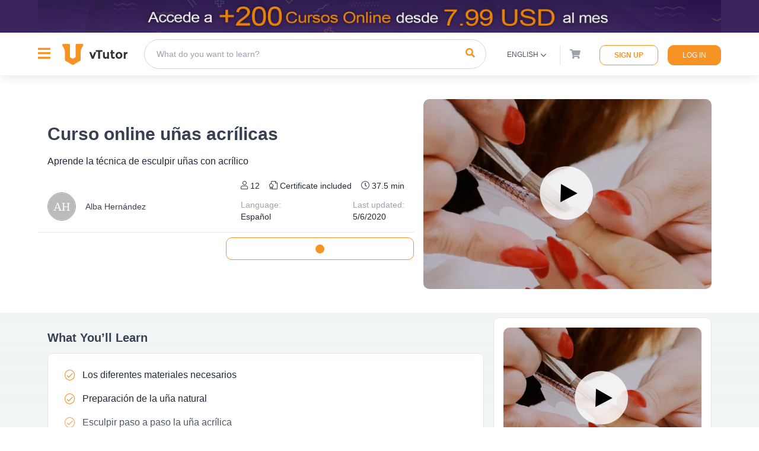

--- FILE ---
content_type: text/html; charset=UTF-8
request_url: https://vtutor.com/course/entrepreneurship/curso-online-unas-acrilicas/
body_size: 25598
content:
<!DOCTYPE html><html lang="en"><head><meta charSet="utf-8"/><meta http-equiv="x-ua-compatible" content="ie=edge"/><meta name="viewport" content="width=device-width, initial-scale=1, shrink-to-fit=no"/><meta name="theme-color" content="#4dc0b5"/><meta data-react-helmet="true" property="og:updated_time" content="1588723200000"/><meta data-react-helmet="true" property="og:url" content="https://vtutor.com/course/entrepreneurship/curso-online-unas-acrilicas/"/><meta data-react-helmet="true" property="product:item_group_id" content="entrepreneurship"/><meta data-react-helmet="true" property="product:retailer_item_id" content="47035"/><meta data-react-helmet="true" property="product:price:currency" content="USD"/><meta data-react-helmet="true" property="product:price:amount" content="9.99"/><meta data-react-helmet="true" property="product:condition" content="new"/><meta data-react-helmet="true" property="product:availability" content="in stock"/><meta data-react-helmet="true" property="product:brand" content="vTutor"/><meta data-react-helmet="true" name="twitter:card" content="summary_large_image"/><meta data-react-helmet="true" name="twitter:image" content="https://assets.vtutor.com/storage/2020/05/02164830/construccion-una.jpg"/><meta data-react-helmet="true" name="twitter:description" content="Aprende la técnica de esculpir uñas con acrílico"/><meta data-react-helmet="true" name="twitter:title" content="Curso online uñas acrílicas"/><meta data-react-helmet="true" name="twitter:creator" content="@vtutor_es"/><meta data-react-helmet="true" name="twitter:card" content="summary"/><meta data-react-helmet="true" property="og:image:height" content="460"/><meta data-react-helmet="true" property="og:image:width" content="570"/><meta data-react-helmet="true" itemProp="image" content="https://assets.vtutor.com/storage/2020/05/02164830/construccion-una.jpg"/><meta data-react-helmet="true" property="og:image:secure_url" content="https://assets.vtutor.com/storage/2020/05/02164830/construccion-una.jpg"/><meta data-react-helmet="true" property="og:image" content="https://assets.vtutor.com/storage/2020/05/02164830/construccion-una.jpg"/><meta data-react-helmet="true" property="og:type" content="website"/><meta data-react-helmet="true" property="og:description" content="Aprende la técnica de esculpir uñas con acrílico"/><meta data-react-helmet="true" property="og:title" content="Curso online uñas acrílicas"/><meta data-react-helmet="true" name="description" content="Aprende la técnica de esculpir uñas con acrílico"/><meta name="generator" content="Gatsby 4.6.0"/><style data-href="/styles.75864a64c30716e51af9.css" data-identity="gatsby-global-css">@font-face{font-display:block;font-family:vtutorIcons;font-style:normal;font-weight:400;src:url(/static/vtutorIcons-551d0be3076090acd787666be3955caf.woff) format("woff")}[class*=" icon-"],[class^=icon-]{speak:never;-webkit-font-smoothing:antialiased;-moz-osx-font-smoothing:grayscale;font-family:vtutorIcons!important;font-style:normal;font-variant:normal;font-weight:400;line-height:1;text-transform:none}.icon-star-half-empty:before{content:"\e92d"}.icon-star-half:before{content:"\e92e"}.icon-feed:before{content:"\e92c"}.icon-facebook-square:before{content:"\e923"}.icon-instagram-square:before{content:"\e924"}.icon-linkedin:before{content:"\e925"}.icon-medium:before{content:"\e926"}.icon-twitter-square:before{content:"\e927"}.icon-youtube-square:before{content:"\e93c"}.icon-angle-down:before{content:"\e900"}.icon-angle-left:before{content:"\e92b"}.icon-angle-right:before{content:"\e904"}.icon-angle-up:before{content:"\e901"}.icon-arrow-right:before{content:"\e921"}.icon-bars:before{content:"\e902"}.icon-bell:before{content:"\e935"}.icon-check1:before{content:"\e92f"}.icon-chevron-right:before{content:"\e920"}.icon-eye-slash:before{content:"\e93b"}.icon-eye:before{content:"\e905"}.icon-globe-americas:before{content:"\e903"}.icon-lock-alt:before{content:"\e930"}.icon-play-circle-s:before{content:"\e91f"}.icon-question-circle:before{content:"\e931"}.icon-search:before{content:"\e906"}.icon-share:before{content:"\e907"}.icon-shopping-cart:before{content:"\e908"}.icon-star:before{content:"\e917"}.icon-th-list:before{content:"\e922"}.icon-angle-double-left:before{content:"\e929"}.icon-angle-double-right:before{content:"\e92a"}.icon-angle-down-l:before{content:"\e918"}.icon-bell1:before{content:"\e936"}.icon-book-open:before{content:"\e909"}.icon-browser:before{content:"\e928"}.icon-check-circle:before{content:"\e919"}.icon-check:before{content:"\e932"}.icon-clock:before{content:"\e90a"}.icon-comment-alt-smile:before{content:"\e90b"}.icon-comment:before{content:"\e90c"}.icon-download:before{content:"\e90d"}.icon-edit:before{content:"\e937"}.icon-external-link:before{content:"\e91e"}.icon-file-certificate:before{content:"\e90e"}.icon-file-invoice-dollar:before{content:"\e938"}.icon-file:before{content:"\e91a"}.icon-infinity:before{content:"\e90f"}.icon-info-circle:before{content:"\e910"}.icon-lock-alt1:before{content:"\e933"}.icon-microphone:before{content:"\e91b"}.icon-phone-laptop:before{content:"\e911"}.icon-photo-video:before{content:"\e91c"}.icon-play-circle:before{content:"\e912"}.icon-plus:before{content:"\e93d"}.icon-question-circle1:before{content:"\e934"}.icon-question-square:before{content:"\e913"}.icon-rocket-launch:before{content:"\e939"}.icon-sign-out:before{content:"\e93a"}.icon-star-l:before{content:"\e91d"}.icon-times:before{content:"\e914"}.icon-user:before{content:"\e915"}.icon-video-plus:before{content:"\e916"}@font-face{font-display:block;font-family:vtutorCategories;font-style:normal;font-weight:400;src:url(/static/vtutorCategories-a7dfb4ce0f96fad11ad42858df43d9ab.woff) format("woff")}[class*=" icon-cat-"],[class^=icon-cat-]{speak:none;-webkit-font-smoothing:antialiased;-moz-osx-font-smoothing:grayscale;font-family:vtutorCategories!important;font-style:normal;font-variant:normal;font-weight:400;line-height:1;text-transform:none}.icon-cat-spirituality:before{content:"\e900"}.icon-cat-all:before{content:"\e901"}.icon-cat-business:before{content:"\e902"}.icon-cat-data-analytics:before{content:"\e903"}.icon-cat-design:before{content:"\e904"}.icon-cat-development:before{content:"\e905"}.icon-cat-entrepreneurship:before{content:"\e906"}.icon-cat-finance:before{content:"\e907"}.icon-cat-graphic-design:before{content:"\e908"}.icon-cat-health-fitness:before{content:"\e909"}.icon-cat-influencer-marketing:before{content:"\e90a"}.icon-cat-it-software:before{content:"\e90b"}.icon-cat-languages:before{content:"\e90c"}.icon-cat-lifestyle:before{content:"\e90d"}.icon-cat-marketing:before{content:"\e90e"}.icon-cat-media:before{content:"\e90f"}.icon-cat-music:before{content:"\e910"}.icon-cat-office-productivity:before{content:"\e911"}.icon-cat-other:before{content:"\e912"}.icon-cat-personal-development:before{content:"\e913"}.icon-cat-photography:before{content:"\e914"}.icon-cat-project-management:before{content:"\e915"}.icon-cat-real-estate:before{content:"\e916"}.checkbox,.radio{display:inline-block}.checkbox:hover,.radio:hover{cursor:pointer}.indent{padding-left:30px}.indent .custom-checkbox,.indent .custom-radio{margin-left:-30px}.checkbox input[type=checkbox],.radio input[type=radio]{display:none}.custom-checkbox,.custom-radio{border:1px solid;bottom:0;display:inline-block;height:20px;margin-right:5px;position:relative;width:20px}.checkbox:hover .custom-checkbox,.custom-checkbox,.custom-radio,.radio:hover .custom-radio{--tw-border-opacity:1;border-color:rgba(247,146,37,var(--tw-border-opacity))}.checkbox input[type=checkbox]:checked+i:after,.radio input[type=radio]:checked+i:after{--tw-bg-opacity:1;background-color:rgba(247,146,37,var(--tw-bg-opacity));content:"";height:8px;left:5px;position:absolute;top:5px;width:8px}.checkbox input[type=checkbox]:disabled+i,.radio input[type=radio]:disabled+i{border-color:#eee}.checkbox input[type=checkbox]:disabled:checked+i:after,.radio input[type=radio]:disabled:checked+i:after{background-color:#999}.radio input[type=radio]+i,.radio input[type=radio]:checked+.custom-radio:after{border-radius:50%}.disabled:hover{cursor:not-allowed}.checkbox-xs .custom-checkbox,.checkbox-xs .custom-radio,.radio-xs .custom-checkbox,.radio-xs .custom-radio{height:14px;width:14px}.checkbox-xs.indent,.radio-xs.indent{padding-left:25px}.checkbox-xs.indent .custom-checkbox,.checkbox-xs.indent .custom-radio,.radio-xs.indent .custom-checkbox,.radio-xs.indent .custom-radio{margin-left:-25px}.checkbox-xs input[type=checkbox]:checked+i:after,.checkbox-xs input[type=radio]:checked+i:after,.radio-xs input[type=checkbox]:checked+i:after,.radio-xs input[type=radio]:checked+i:after{height:6px;left:4px;top:4px;width:6px}.cbp-spmenu{position:fixed;-webkit-transition:all .3s ease;-moz-transition:all .3s ease;transition:all .3s ease}.cbp-spmenu-vertical{height:100%;top:0;width:79vw;z-index:1000}.cbp-spmenu-vertical-full{height:100%;top:0;width:100vw;z-index:1000}.cbp-spmenu-right{right:-79vw}.cbp-spmenu-left{left:-79vw}.cbp-spmenu-left.cbp-spmenu-open{left:0}.cbp-spmenu-right.cbp-spmenu-open{right:0}.overlayMenu{background:#303030;opacity:0;transition:opacity .1s linear}.overlayMenu.show{height:120%;left:0;opacity:.7;position:fixed;top:0;width:100%;z-index:5}.course_categories:not(.shown-full){height:100px;overflow:hidden}#course_category_menu_list>li>h3{margin-bottom:10px;@apply text-gray-800}#course_category_menu_list>li{@apply border-b border-gray-500 mb-1;&:last-child{@apply border-0}}@media (min-width:768px){.cbp-spmenu-vertical{width:40vw}.cbp-spmenu-right{right:-40vw}.cbp-spmenu-left{left:-40vw}}@media (min-width:1280px){.cbp-spmenu-vertical{width:20vw}.cbp-spmenu-right{right:-20vw}.cbp-spmenu-left{left:-20vw}}


/*
! tailwindcss v3.0.18 | MIT License | https://tailwindcss.com
*/*,:after,:before{border:0 solid #e5e7eb;box-sizing:border-box}:after,:before{--tw-content:""}html{-webkit-text-size-adjust:100%;font-family:ui-sans-serif,system-ui,-apple-system,BlinkMacSystemFont,Segoe UI,Roboto,Helvetica Neue,Arial,Noto Sans,sans-serif,Apple Color Emoji,Segoe UI Emoji,Segoe UI Symbol,Noto Color Emoji;line-height:1.5;-o-tab-size:4;tab-size:4}body{line-height:inherit;margin:0}hr{border-top-width:1px;color:inherit;height:0}abbr:where([title]){-webkit-text-decoration:underline dotted;text-decoration:underline dotted}h1,h2,h3,h4,h5,h6{font-size:inherit;font-weight:inherit}a{color:inherit;text-decoration:inherit}b,strong{font-weight:bolder}code,kbd,pre,samp{font-family:ui-monospace,SFMono-Regular,Menlo,Monaco,Consolas,Liberation Mono,Courier New,monospace;font-size:1em}small{font-size:80%}sub,sup{font-size:75%;line-height:0;position:relative;vertical-align:baseline}sub{bottom:-.25em}sup{top:-.5em}table{border-collapse:collapse;border-color:inherit;text-indent:0}button,input,optgroup,select,textarea{color:inherit;font-family:inherit;font-size:100%;line-height:inherit;margin:0;padding:0}button,select{text-transform:none}[type=button],[type=reset],[type=submit],button{-webkit-appearance:button;background-color:transparent;background-image:none}:-moz-focusring{outline:auto}:-moz-ui-invalid{box-shadow:none}progress{vertical-align:baseline}::-webkit-inner-spin-button,::-webkit-outer-spin-button{height:auto}[type=search]{-webkit-appearance:textfield;outline-offset:-2px}::-webkit-search-decoration{-webkit-appearance:none}::-webkit-file-upload-button{-webkit-appearance:button;font:inherit}summary{display:list-item}blockquote,dd,dl,figure,h1,h2,h3,h4,h5,h6,hr,p,pre{margin:0}fieldset{margin:0}fieldset,legend{padding:0}menu,ol,ul{list-style:none;margin:0;padding:0}textarea{resize:vertical}input:-ms-input-placeholder,textarea:-ms-input-placeholder{color:#9ca3af;opacity:1}input::-webkit-input-placeholder,textarea::-webkit-input-placeholder{color:#9ca3af;opacity:1}input::placeholder,textarea::placeholder{color:#9ca3af;opacity:1}[role=button],button{cursor:pointer}:disabled{cursor:default}audio,canvas,embed,iframe,img,object,svg,video{display:block;vertical-align:middle}img,video{height:auto;max-width:100%}[hidden]{display:none}*,:after,:before{--tw-translate-x:0;--tw-translate-y:0;--tw-rotate:0;--tw-skew-x:0;--tw-skew-y:0;--tw-scale-x:1;--tw-scale-y:1;--tw-pan-x: ;--tw-pan-y: ;--tw-pinch-zoom: ;--tw-scroll-snap-strictness:proximity;--tw-ordinal: ;--tw-slashed-zero: ;--tw-numeric-figure: ;--tw-numeric-spacing: ;--tw-numeric-fraction: ;--tw-ring-inset: ;--tw-ring-offset-width:0px;--tw-ring-offset-color:#fff;--tw-ring-color:rgba(59,130,246,.5);--tw-ring-offset-shadow:0 0 #0000;--tw-ring-shadow:0 0 #0000;--tw-shadow:0 0 #0000;--tw-shadow-colored:0 0 #0000;--tw-blur: ;--tw-brightness: ;--tw-contrast: ;--tw-grayscale: ;--tw-hue-rotate: ;--tw-invert: ;--tw-saturate: ;--tw-sepia: ;--tw-drop-shadow: ;--tw-backdrop-blur: ;--tw-backdrop-brightness: ;--tw-backdrop-contrast: ;--tw-backdrop-grayscale: ;--tw-backdrop-hue-rotate: ;--tw-backdrop-invert: ;--tw-backdrop-opacity: ;--tw-backdrop-saturate: ;--tw-backdrop-sepia: }.btn{border-radius:10px;padding:.5rem 1.5rem}.btn-primary{background-color:#f79225;border:1px solid #f79225;color:#fff}.btn-primary:hover{box-shadow:0 0 4px 1px rgba(247,145,35,.9)}.btn-primary:active{background-color:#de7d16}.btn-primary-reverse{background-color:#fff;border:1px solid #f79225;color:#f79225}.btn-primary-reverse:hover{box-shadow:0 0 4px 1px rgba(247,145,35,.9)}.btn-primary-reverse:active{background-color:#f5f5f5}.btn-secondary-2{background-color:#e6e6e6;border:1px solid #d9d9d9;color:#595959;font-weight:400}.btn-secondary-2:hover{background-color:#bfbfbf}body{-webkit-animation:fadeInAnimation 3s ease;animation:fadeInAnimation 3s ease;-webkit-animation-fill-mode:forwards;animation-fill-mode:forwards;-webkit-animation-iteration-count:1;animation-iteration-count:1}@-webkit-keyframes fadeInAnimation{0%{opacity:0}to{opacity:1}}@keyframes fadeInAnimation{0%{opacity:0}to{opacity:1}}.capitalize-letter:first-letter{text-transform:uppercase}body,html{-webkit-font-smoothing:antialiased;-moz-osx-font-smoothing:grayscale;color:rgb(31 41 55/var(--tw-text-opacity));font-family:Arial,sans-serif;font-size:1rem;line-height:1.5rem}body,h1,h2,h3,html{--tw-text-opacity:1}h1,h2,h3{color:rgb(55 65 81/var(--tw-text-opacity));font-weight:700}h1{font-size:2.25rem;line-height:2.5rem}h2{font-size:1.5rem;line-height:2rem}h3{font-size:1.25rem}h3,h4{line-height:1.75rem}h4{font-size:1.125rem}.link:hover,a:hover{box-shadow:"0px 0px 8px 2px rgba(247,145,35,.9)"}a.disabled{box-shadow:none;color:#ccc;pointer-events:none}input:-internal-autofill-selected{color:inherit}input[type=email]:disabled,input[type=password]:disabled,input[type=text]:disabled{color:#bfbfbf!important}a,button,div{-webkit-tap-highlight-color:transparent}:-ms-input-placeholder{opacity:1}::-webkit-input-placeholder{color:#595a5e;opacity:1}::placeholder{color:#595a5e;opacity:1}:-ms-input-placeholder{color:#595a5e}::-ms-input-placeholder{color:#595a5e}:focus{outline:none!important}input:-webkit-autofill,input:-webkit-autofill:focus,input:-webkit-autofill:hover,select:-webkit-autofill,select:-webkit-autofill:focus,select:-webkit-autofill:hover,textarea:-webkit-autofill,textarea:-webkit-autofill:focus,textarea:-webkit-autofill:hover{-webkit-box-shadow:inset 0 0 0 1000px #fff;-webkit-transition:background-color 5000s ease-in-out 0s;transition:background-color 5000s ease-in-out 0s}::selection{background:#f79225;color:#fff}a.focus-visible,button.focus-visible{--tw-ring-offset-shadow:var(--tw-ring-inset) 0 0 0 var(--tw-ring-offset-width) var(--tw-ring-offset-color);--tw-ring-shadow:var(--tw-ring-inset) 0 0 0 calc(2px + var(--tw-ring-offset-width)) var(--tw-ring-color);--tw-ring-color:rgb(247 146 37/var(--tw-ring-opacity));--tw-ring-opacity:0.5;box-shadow:var(--tw-ring-offset-shadow),var(--tw-ring-shadow),var(--tw-shadow,0 0 #0000)}a:focus-visible,button:focus-visible{--tw-ring-offset-shadow:var(--tw-ring-inset) 0 0 0 var(--tw-ring-offset-width) var(--tw-ring-offset-color);--tw-ring-shadow:var(--tw-ring-inset) 0 0 0 calc(2px + var(--tw-ring-offset-width)) var(--tw-ring-color);--tw-ring-color:rgb(247 146 37/var(--tw-ring-opacity));--tw-ring-opacity:0.5;box-shadow:var(--tw-ring-offset-shadow),var(--tw-ring-shadow),var(--tw-shadow,0 0 #0000)}.inputBox:focus-within{--tw-border-opacity:1;border-color:rgb(156 163 175/var(--tw-border-opacity));border-width:1px}.f-light{font-family:SF UI Display Light}.f-medium{font-family:SF UI Display Medium!important}.f-semibold{font-family:SF UI Display Semibold}.f-bold{font-family:SF UI Display Bold}.btn-small{align-items:center;display:flex;font-size:.75rem;justify-content:space-between;line-height:1rem;padding:.25rem}.bg-brand-color-opacity{background:rgba(247,145,35,.7)}.favorite:hover{--tw-text-opacity:1;-webkit-animation-duration:.8s;animation-duration:.8s;-webkit-animation-fill-mode:forwards;animation-fill-mode:forwards;-webkit-animation-iteration-count:1;animation-iteration-count:1;-webkit-animation-name:animate;animation-name:animate;-webkit-animation-timing-function:steps(28);animation-timing-function:steps(28);color:rgb(220 38 38/var(--tw-text-opacity))}@-webkit-keyframes animate{0%{background-position:0}50%{background-position:100%}to{background-position:100%}}@keyframes animate{0%{background-position:0}50%{background-position:100%}to{background-position:100%}}.item-hover{display:block}.item-hover:hover{cursor:pointer}.item-hover:hover .item-actions{opacity:1;transition:all .2s ease-in-out}.item-actions{--tw-bg-opacity:1;background-color:rgb(107 114 128/var(--tw-bg-opacity));bottom:0;height:62px;left:0;opacity:0;position:absolute;width:100%;z-index:50}.document h2{padding:8px;text-align:center}.document p,.document table{margin-bottom:1rem}.document table{display:inline-block}.document td,.document th{padding:5px;text-align:center}.lang-flag{width:24px}.icon-border-white path{stroke:#fff;stroke-width:50}.course-thumbnail-overlay:before{opacity:.75;z-index:1}.course-thumbnail-overlay:before,.course-thumbnail:before{background-color:#000;border-radius:10px;bottom:0;content:"";left:0;position:absolute;right:0;top:0}.course-thumbnail:before{opacity:.25}.course-thumbnail:after{background-image:url(/images/play_video.svg);background-position:50% 0;background-repeat:no-repeat;background-size:95px;color:#fff;content:"";cursor:pointer;display:inline-block;height:95px;left:50%;margin-left:-48px;margin-top:-48px;position:absolute;text-align:center;top:50%;vertical-align:bottom;width:95px}.course_buy_nav{bottom:0;display:none;height:70px;position:fixed;width:100%;z-index:1}.course_description_wrap:not(.shown-full):after{background-image:linear-gradient(180deg,hsla(0,0%,100%,0) 0,#fff);bottom:0;content:"";display:block;height:50%;left:0;position:absolute;width:100%}.course_description_wrap:not(.shown-full){height:200px;overflow:hidden}.divided_list>li{--tw-border-opacity:1;border-bottom-width:1px;border-color:rgb(209 213 219/var(--tw-border-opacity));padding-bottom:.25rem;padding-top:.25rem}.divided_list>li:last-child{border-bottom:none}.overlayStyles{clippath:inset(0);-webkit-filter:blur(1px);filter:blur(1px);position:absolute;top:0;transition:opacity .5s ease-in}.translucent{background-color:#fff;border-radius:.25rem;bottom:0;filter:alpha(opacity=80);left:0;opacity:.8;-moz-opacity:.8;position:absolute;top:0;width:100%}.ais-Pagination-list{align-items:center;display:flex;justify-content:center;margin-bottom:.5rem}.ais-Pagination-link{--tw-text-opacity:1;border-radius:10px;color:rgb(55 65 81/var(--tw-text-opacity));display:block;font-size:1rem;height:1.8rem;line-height:1.5rem;line-height:1.9;margin-left:.25rem;margin-right:.25rem;text-align:center;-webkit-text-decoration-line:none;text-decoration-line:none;vertical-align:middle;width:2rem}.ais-Pagination-link--selected{--tw-bg-opacity:1;--tw-text-opacity:1;background-color:rgb(247 146 37/var(--tw-bg-opacity));color:rgb(255 255 255/var(--tw-text-opacity));cursor:default;font-weight:700}.ais-Pagination-item--firstPage>span,.ais-Pagination-item--nextPage>span,.ais-Pagination-item--previousPage>span{background:none;font-size:1.5rem;line-height:1.1;line-height:2rem;width:.5rem}.ais-Pagination-item--firstPage>a,.ais-Pagination-item--nextPage>a,.ais-Pagination-item--previousPage>a{background:none;font-size:1.5rem;line-height:1.1;line-height:2rem;width:.5rem}.topCategories{-webkit-column-count:4;column-count:4}.bordered>*{border-bottom:1px solid hsla(0,0%,41%,.1);margin-bottom:1rem}.bordered>:last-child{border-bottom:none;margin-bottom:0}.list-bordered li{border-bottom:1px solid hsla(0,0%,41%,.1)}.list-bordered li:last-child{border-bottom:none}#courseDescription p{line-height:1.7;padding-bottom:1rem}#courseDescription ul{list-style-type:square;padding-left:3rem}#courseDescription ul li p{line-height:1}#placeholder_avatar{--tw-border-opacity:1;border-color:rgb(156 163 175/var(--tw-border-opacity));border-radius:9999px;border-width:1px;display:inline-block;height:48px;line-height:1;overflow:hidden;vertical-align:middle;width:48px}.dropdown{--tw-bg-opacity:1;background-color:rgb(255 255 255/var(--tw-bg-opacity));border-color:#d8dde8;border-radius:8px;border-width:1px;display:flex;flex-direction:column;padding:.75rem;position:absolute;width:100%;z-index:1}.lightbox{background-color:#333;content:"";height:100vh;left:0;opacity:.9;position:fixed;top:0;transition:opacity .5s ease-in-out;width:100vw;z-index:9999}.box{background-color:#fff;box-shadow:0 1px 26px -3px #777;margin:10% auto;max-width:680px;min-width:200px;padding:20px;width:-webkit-min-content;width:-moz-min-content;width:min-content;z-index:10000}.promo{margin-left:-44px;position:absolute;top:0;-webkit-transform:scaleX(-1) scale(.8);transform:scaleX(-1) scale(.8)}.promo-container:after{color:#fff;content:"Promo";display:inline-block;font-size:1rem;font-weight:600;margin-left:-3px;margin-top:6px;position:absolute;text-align:center}.own-sticky{position:fixed;top:0;transition:top .2s ease-in-out;width:100%;z-index:3}#filterMenu li button{--tw-border-opacity:1;border-bottom-width:1px;border-color:rgb(229 231 235/var(--tw-border-opacity));padding-bottom:.5rem}#filterMenu li:last-child button{border-width:0}.mock{overflow:hidden;position:relative}.mock:before{-webkit-animation:phAnimation 1s linear infinite;animation:phAnimation 1s linear infinite;background:linear-gradient(90deg,hsla(0,0%,100%,0) 46%,hsla(0,0%,100%,.35) 50%,hsla(0,0%,100%,0) 54%) 50% 50%;bottom:0;content:" ";left:50%;margin-left:-250%;position:absolute;right:0;top:0;width:500%;z-index:1}@-webkit-keyframes phAnimation{0%{-webkit-transform:translate3d(-30%,0,0);transform:translate3d(-30%,0,0)}to{-webkit-transform:translate3d(30%,0,0);transform:translate3d(30%,0,0)}}@keyframes phAnimation{0%{-webkit-transform:translate3d(-30%,0,0);transform:translate3d(-30%,0,0)}to{-webkit-transform:translate3d(30%,0,0);transform:translate3d(30%,0,0)}}.tags{position:relative}.tags:before{border-color:transparent #fc0 transparent transparent;border-style:solid;border-width:12px 12px 12px 0;height:0;left:-12px;top:0;width:0}.tags:after,.tags:before{content:"";float:left;position:absolute}.tags:after{background:#fff;border-radius:2px;box-shadow:-1px -1px 2px #b83434;height:4px;left:0;top:10px;width:4px}.max-h-auto{max-height:none}.rotate-icon{transition:-webkit-transform .3s ease-in-out;transition:transform .3s ease-in-out;transition:transform .3s ease-in-out,-webkit-transform .3s ease-in-out}.rotate-icon.rotate-icon--opened{-webkit-transform:rotate(180deg);transform:rotate(180deg)}.course-description p{margin:0 0 10px}.course-description ul{list-style-type:disc;margin-bottom:10px;margin-top:0;padding-left:1.5rem}.course-description strong{font-weight:500}.course-description a{--tw-text-opacity:1;color:rgb(247 146 37/var(--tw-text-opacity));-webkit-text-decoration-line:underline;text-decoration-line:underline}.pre-loader{display:inline-block;height:20px;width:66px}.pre-loader>div{-webkit-animation:heightChange 1s ease-in-out infinite;animation:heightChange 1s ease-in-out infinite;background-color:hsla(0,0%,100%,.543);display:inline-block;height:100%;margin-right:5px;width:6px}@-webkit-keyframes myMove{0%{top:0}25%{top:200px}50%{top:100px}75%{top:200px}to{top:0}}@keyframes myMove{0%{top:0}25%{top:200px}50%{top:100px}75%{top:200px}to{top:0}}@-webkit-keyframes heightChange{0%,40%,to{-webkit-transform:scaleY(.4)}20%{-webkit-transform:scaleY(1)}}@keyframes heightChange{0%,40%,to{-webkit-transform:scaleY(.4);transform:scaleY(.4)}20%{-webkit-transform:scaleY(1);transform:scaleY(1)}}.pre-loader .box2{-webkit-animation-delay:-.9s;animation-delay:-.9s}.pre-loader .box3{-webkit-animation-delay:-.8s;animation-delay:-.8s}.pre-loader .box4{-webkit-animation-delay:-.7s;animation-delay:-.7s}.pre-loader .box5{-webkit-animation-delay:-.6s;animation-delay:-.6s}.loader{-webkit-animation:load3 .8s linear infinite;animation:load3 .8s linear infinite;background:#fff;background:linear-gradient(90deg,#fff 10%,hsla(0,0%,100%,0) 42%);border-radius:50%;font-size:10px;height:2em;margin:0 auto;position:relative;text-indent:-9999em;-webkit-transform:translateZ(0);transform:translateZ(0);width:2em}.loader:before{background:#fff;border-radius:100% 0 0 0;height:50%;width:50%}.loader:after,.loader:before{content:"";left:0;position:absolute;top:0}.loader:after{bottom:0;height:75%;margin:auto;right:0;width:75%}.loader-reverse,.loader:after{background:#f79225;border-radius:50%}.loader-reverse{-webkit-animation:load3 .8s linear infinite;animation:load3 .8s linear infinite;background:linear-gradient(90deg,#f79225 10%,hsla(0,0%,100%,0) 42%);font-size:10px;height:2em;margin:0 auto;position:relative;text-indent:-9999em;-webkit-transform:translateZ(0);transform:translateZ(0);width:2em}.loader-reverse:before{background:#f79225;border-radius:100% 0 0 0;content:"";height:50%;left:0;position:absolute;top:0;width:50%}.loader-reverse:after{background:#fff;border-radius:50%;bottom:0;content:"";height:75%;left:0;margin:auto;position:absolute;right:0;top:0;width:75%}@-webkit-keyframes load3{0%{-webkit-transform:rotate(0deg);transform:rotate(0deg)}to{-webkit-transform:rotate(1turn);transform:rotate(1turn)}}@keyframes load3{0%{-webkit-transform:rotate(0deg);transform:rotate(0deg)}to{-webkit-transform:rotate(1turn);transform:rotate(1turn)}}.loading-bar{width:100%}.loading-bar:after{-webkit-animation:grow-animate .3s linear infinite alternate;animation:grow-animate .3s linear infinite alternate;background-color:#f79225;content:"";display:block;height:2px;margin-top:.5rem;width:50%}@-webkit-keyframes grow-animate{0%{-webkit-transform:translateX(0);transform:translateX(0)}to{-webkit-transform:translateX(100%);transform:translateX(100%)}}@keyframes grow-animate{0%{-webkit-transform:translateX(0);transform:translateX(0)}to{-webkit-transform:translateX(100%);transform:translateX(100%)}}.cvc_icon{height:23px;width:34px}.cvc_amex{background:url(https://res.cloudinary.com/ie1/image/upload/f_auto,q_auto:best/v1595513082/vtutor/cvc.png) 0 -31px no-repeat}.cvc_amex,.cvc_others{height:23px;width:32px}.cvc_others{background:url(https://res.cloudinary.com/ie1/image/upload/f_auto,q_auto:best/v1595513082/vtutor/cvc.png) 0 0 no-repeat}.cCard{transition:.2s ease}.cCard .card-img-wrapper{border-top-left-radius:10px;border-top-right-radius:10px;height:155px;overflow:hidden;width:255px}.cCard .card-img-wrapper img{max-width:253px;transition:.2s ease;width:253px}.cCard:hover img{-webkit-transform:scale(1.05);transform:scale(1.05)}.path{stroke-dasharray:1000;stroke-dashoffset:0}.path.circle{-webkit-animation:dash .9s ease-in-out;animation:dash .9s ease-in-out}.path.line{stroke-dashoffset:1000;-webkit-animation:dash .9s ease-in-out .35s forwards;animation:dash .9s ease-in-out .35s forwards}.path.check{stroke-dashoffset:-100;-webkit-animation:dash-check .9s ease-in-out .35s forwards;animation:dash-check .9s ease-in-out .35s forwards}@-webkit-keyframes dash{0%{stroke-dashoffset:1000}to{stroke-dashoffset:0}}@keyframes dash{0%{stroke-dashoffset:1000}to{stroke-dashoffset:0}}@-webkit-keyframes dash-check{0%{stroke-dashoffset:-100}to{stroke-dashoffset:900}}@keyframes dash-check{0%{stroke-dashoffset:-100}to{stroke-dashoffset:900}}#homeBanner{background-image:url(https://res.cloudinary.com/ie1/image/upload/f_auto,fl_progressive:steep,q_auto:best/v1638268085/vtutor/PORTADA_WEB2_pol_3_twusmp.webp);background-position:50%;background-repeat:no-repeat;background-size:cover}@media (max-width:320px){.box{width:270px!important}}@media (max-width:640px){#homeBanner{background-image:url(https://res.cloudinary.com/ie1/image/upload/f_auto,fl_progressive:steep,q_auto:best/v1636659120/vtutor/banner-web-movil_t5hajz.png);background-position:50%;background-repeat:no-repeat;background-size:cover}input[type=email],input[type=number],input[type=password],input[type=search],input[type=text],select,textarea{font-size:18px!important}.last-post-card,.review-card{width:270px}.dropdown{max-height:260px}.box{margin-top:30%}}.floating{position:relative;transition:background-color .2s ease}.floating__label{display:block;font-weight:500;max-height:0;pointer-events:none;position:absolute}.floating__label:before{-webkit-backface-visibility:hidden;backface-visibility:hidden;color:#9a9a9a;content:attr(data-content);display:inline-block;-webkit-filter:blur(0);filter:blur(0);position:relative;-webkit-transform-origin:left top;transform-origin:left top;transition:-webkit-transform .2s ease;transition:transform .2s ease;transition:transform .2s ease,-webkit-transform .2s ease}.floating__label.error:after,.floating__label.error:before{--tw-text-opacity:1;color:rgb(185 28 28/var(--tw-text-opacity))}.floating__label:after{bottom:1rem;content:"";height:.1rem;left:0;margin-top:-.1rem;opacity:0;position:absolute;top:100%;-webkit-transform:scaleX(0);transform:scaleX(0);transition:opacity .18s cubic-bezier(.4,0,.2,1),background-color .3s ease,-webkit-transform .18s cubic-bezier(.4,0,.2,1);transition:transform .18s cubic-bezier(.4,0,.2,1),opacity .18s cubic-bezier(.4,0,.2,1),background-color .3s ease;transition:transform .18s cubic-bezier(.4,0,.2,1),opacity .18s cubic-bezier(.4,0,.2,1),background-color .3s ease,-webkit-transform .18s cubic-bezier(.4,0,.2,1);width:100%}.floating__input:-ms-input-placeholder{color:#fff;opacity:0}.floating__input::-webkit-input-placeholder{color:#fff;opacity:0}.floating__input::placeholder{color:#fff;opacity:0}.floating__input::-ms-input-placeholder{color:#fff}.floating__input:focus+.floating__label:after{opacity:1;-webkit-transform:scaleX(1);transform:scaleX(1)}.floating__input:-ms-input-placeholder+.floating__label:before{transform:translate3d(0,-1.7rem,0) scaleX(1)}.floating__input:placeholder-shown+.floating__label:before{-webkit-transform:translate3d(0,-1.7rem,0) scaleX(1);transform:translate3d(0,-1.7rem,0) scaleX(1)}.floating__input:focus+.floating__label:before,.floating__label:before{background-color:#fff;padding-left:2px;padding-right:2px;-webkit-transform:translate3d(0,-3.2rem,0) scale3d(.82,.82,1);transform:translate3d(0,-3.2rem,0) scale3d(.82,.82,1)}.floating__input:focus+.floating__label:before{color:#595a5e}.floating__input:focus+.floating__label.error:before{--tw-text-opacity:1;color:rgb(185 28 28/var(--tw-text-opacity))}.clock{border:2px solid #a7a7a7;border-radius:30px;display:inline-block;height:25px;width:25px}.clock .hours{-webkit-animation:you-spin-me-round-round-baby-right-round 5s linear 0s infinite;animation:you-spin-me-round-round-baby-right-round 5s linear 0s infinite;height:2px;left:1px;position:absolute;top:11px;width:23px}.clock .hours:before{background:#a7a7a7;border-radius:5px;content:"";height:2px;position:absolute;right:5px;width:6px}.clock .minutes{-webkit-animation:you-spin-me-round-round-baby-right-round .8s linear 0s infinite;animation:you-spin-me-round-round-baby-right-round .8s linear 0s infinite;height:2px;left:1px;position:absolute;top:10.5px;width:23px}.clock .minutes:before{background:#a7a7a7;border-radius:5px;content:"";height:2px;position:absolute;right:4px;width:8px}@keyframes you-spin-me-round-round-baby-right-round{0%{-webkit-transform:rotate(0deg);transform:rotate(0deg)}to{-webkit-transform:rotate(1turn);transform:rotate(1turn)}}@-webkit-keyframes you-spin-me-round-round-baby-right-round{0%{-webkit-transform:rotate(0deg)}to{-webkit-transform:rotate(1turn)}}@media (min-width:768px){.review-card{width:355px}.dropdown{max-height:360px}.dropdown:after{background-color:#fff;border-left:1px solid #d8dde8;border-radius:4px 0 0 0;border-top:1px solid #d8dde8;content:"";display:inline-block;height:15px;left:calc(50% - 8px);margin-top:-21px;pointer-events:none;position:absolute;-webkit-transform:rotate(43deg);transform:rotate(43deg);width:15px}}.shadow-brand{box-shadow:0 0 4px 1px rgba(247,145,35,.2)}.visible{visibility:visible}.\!visible{visibility:visible!important}.invisible{visibility:hidden}.static{position:static}.fixed{position:fixed}.absolute{position:absolute}.relative{position:relative}.bottom-0{bottom:0}.right-0{right:0}.left-0{left:0}.top-0{top:0}.z-50{z-index:50}.z-10{z-index:10}.z-0{z-index:0}.z-20{z-index:20}.m-1{margin:.25rem}.m-4{margin:1rem}.m-0{margin:0}.m-auto{margin:auto}.-m-2{margin:-.5rem}.my-2{margin-bottom:.5rem;margin-top:.5rem}.my-4{margin-bottom:1rem;margin-top:1rem}.mx-4{margin-left:1rem;margin-right:1rem}.mx-2{margin-left:.5rem;margin-right:.5rem}.mx-3{margin-left:.75rem;margin-right:.75rem}.my-3{margin-bottom:.75rem;margin-top:.75rem}.my-8{margin-bottom:2rem;margin-top:2rem}.my-6{margin-bottom:1.5rem;margin-top:1.5rem}.mr-2{margin-right:.5rem}.mt-1{margin-top:.25rem}.-ml-12{margin-left:-3rem}.mr-1{margin-right:.25rem}.mt-2{margin-top:.5rem}.ml-5{margin-left:1.25rem}.mr-4{margin-right:1rem}.mb-2{margin-bottom:.5rem}.mt-3{margin-top:.75rem}.mt-4{margin-top:1rem}.ml-1{margin-left:.25rem}.mb-1{margin-bottom:.25rem}.ml-2{margin-left:.5rem}.mb-3{margin-bottom:.75rem}.mr-3{margin-right:.75rem}.mt-6{margin-top:1.5rem}.mb-4{margin-bottom:1rem}.mr-0{margin-right:0}.mt-8{margin-top:2rem}.ml-3{margin-left:.75rem}.ml-4{margin-left:1rem}.mr-5{margin-right:1.25rem}.-mt-24{margin-top:-6rem}.mr-6{margin-right:1.5rem}.mt-10{margin-top:2.5rem}.mt-20{margin-top:5rem}.mb-8{margin-bottom:2rem}.mt-12{margin-top:3rem}.mt-16{margin-top:4rem}.-mt-26{margin-top:-8.8rem}.mb-12{margin-bottom:3rem}.mb-6{margin-bottom:1.5rem}.mb-5{margin-bottom:1.25rem}.ml-8{margin-left:2rem}.mt-52{margin-top:13rem}.mt-auto{margin-top:auto}.-mt-6{margin-top:-1.5rem}.ml-10{margin-left:2.5rem}.ml-auto{margin-left:auto}.mb-10{margin-bottom:2.5rem}.-mr-3{margin-right:-.75rem}.ml-12{margin-left:3rem}.-mt-3{margin-top:-.75rem}.ml-6{margin-left:1.5rem}.block{display:block}.inline-block{display:inline-block}.flex{display:flex}.inline-flex{display:inline-flex}.table{display:table}.grid{display:grid}.hidden{display:none}.h-6{height:1.5rem}.h-full{height:100%}.h-12{height:3rem}.h-5{height:1.25rem}.h-32{height:8rem}.h-8{height:2rem}.h-4{height:1rem}.h-screen{height:100vh}.h-48{height:12rem}.h-mobile{height:calc(100vh - 48px)}.h-10{height:2.5rem}.h-3{height:.75rem}.h-20{height:5rem}.h-38{height:9.9rem}.w-full{width:100%}.w-auto{width:auto}.w-6{width:1.5rem}.w-screen{width:100vw}.w-48{width:12rem}.w-40{width:10rem}.w-10{width:2.5rem}.w-24{width:6rem}.w-32{width:8rem}.w-12{width:3rem}.w-20{width:5rem}.w-1{width:.25rem}.w-8{width:2rem}.w-11\/12{width:91.666667%}.w-26{width:7rem}.w-4{width:1rem}.w-1\/2{width:50%}.w-3{width:.75rem}.w-3\/4{width:75%}.w-2\/4{width:50%}.w-5{width:1.25rem}.min-w-full{min-width:100%}.max-w-1\/2{max-width:50%}.max-w-3\/4{max-width:75%}.max-w-md{max-width:28rem}.flex-1{flex:1 1}.flex-auto{flex:1 1 auto}.flex-grow{flex-grow:1}@-webkit-keyframes bounce{0%,to{-webkit-animation-timing-function:cubic-bezier(.8,0,1,1);animation-timing-function:cubic-bezier(.8,0,1,1);-webkit-transform:translateY(-25%);transform:translateY(-25%)}50%{-webkit-animation-timing-function:cubic-bezier(0,0,.2,1);animation-timing-function:cubic-bezier(0,0,.2,1);-webkit-transform:none;transform:none}}@keyframes bounce{0%,to{-webkit-animation-timing-function:cubic-bezier(.8,0,1,1);animation-timing-function:cubic-bezier(.8,0,1,1);-webkit-transform:translateY(-25%);transform:translateY(-25%)}50%{-webkit-animation-timing-function:cubic-bezier(0,0,.2,1);animation-timing-function:cubic-bezier(0,0,.2,1);-webkit-transform:none;transform:none}}.animate-bounce{-webkit-animation:bounce 1s infinite;animation:bounce 1s infinite}.cursor-pointer{cursor:pointer}.list-disc{list-style-type:disc}.flex-row{flex-direction:row}.flex-row-reverse{flex-direction:row-reverse}.flex-col{flex-direction:column}.flex-wrap{flex-wrap:wrap}.content-center{align-content:center}.items-start{align-items:flex-start}.items-end{align-items:flex-end}.items-center{align-items:center}.items-stretch{align-items:stretch}.justify-start{justify-content:flex-start}.justify-end{justify-content:flex-end}.justify-center{justify-content:center}.justify-between{justify-content:space-between}.gap-1{gap:.25rem}.space-x-2>:not([hidden])~:not([hidden]){--tw-space-x-reverse:0;margin-left:calc(.5rem*(1 - var(--tw-space-x-reverse)));margin-right:calc(.5rem*var(--tw-space-x-reverse))}.space-y-1>:not([hidden])~:not([hidden]){--tw-space-y-reverse:0;margin-bottom:calc(.25rem*var(--tw-space-y-reverse));margin-top:calc(.25rem*(1 - var(--tw-space-y-reverse)))}.space-x-1>:not([hidden])~:not([hidden]){--tw-space-x-reverse:0;margin-left:calc(.25rem*(1 - var(--tw-space-x-reverse)));margin-right:calc(.25rem*var(--tw-space-x-reverse))}.space-x-4>:not([hidden])~:not([hidden]){--tw-space-x-reverse:0;margin-left:calc(1rem*(1 - var(--tw-space-x-reverse)));margin-right:calc(1rem*var(--tw-space-x-reverse))}.space-y-2>:not([hidden])~:not([hidden]){--tw-space-y-reverse:0;margin-bottom:calc(.5rem*var(--tw-space-y-reverse));margin-top:calc(.5rem*(1 - var(--tw-space-y-reverse)))}.space-y-3>:not([hidden])~:not([hidden]){--tw-space-y-reverse:0;margin-bottom:calc(.75rem*var(--tw-space-y-reverse));margin-top:calc(.75rem*(1 - var(--tw-space-y-reverse)))}.space-x-3>:not([hidden])~:not([hidden]){--tw-space-x-reverse:0;margin-left:calc(.75rem*(1 - var(--tw-space-x-reverse)));margin-right:calc(.75rem*var(--tw-space-x-reverse))}.space-y-4>:not([hidden])~:not([hidden]){--tw-space-y-reverse:0;margin-bottom:calc(1rem*var(--tw-space-y-reverse));margin-top:calc(1rem*(1 - var(--tw-space-y-reverse)))}.self-end{align-self:flex-end}.self-stretch{align-self:stretch}.overflow-auto{overflow:auto}.overflow-hidden{overflow:hidden}.overflow-y-auto{overflow-y:auto}.truncate{overflow:hidden;text-overflow:ellipsis;white-space:nowrap}.whitespace-normal{white-space:normal}.whitespace-nowrap{white-space:nowrap}.rounded-full{border-radius:9999px}.rounded-brand{border-radius:10px}.rounded{border-radius:.25rem}.border{border-width:1px}.border-b{border-bottom-width:1px}.border-r{border-right-width:1px}.border-l{border-left-width:1px}.border-t-8{border-top-width:8px}.border-t{border-top-width:1px}.border-b-2{border-bottom-width:2px}.border-none{border-style:none}.border-gray-400{--tw-border-opacity:1;border-color:rgb(156 163 175/var(--tw-border-opacity))}.border-gray-300{--tw-border-opacity:1;border-color:rgb(209 213 219/var(--tw-border-opacity))}.border-green-200{--tw-border-opacity:1;border-color:rgb(187 247 208/var(--tw-border-opacity))}.border-gray-200{--tw-border-opacity:1;border-color:rgb(229 231 235/var(--tw-border-opacity))}.border-gray-800{--tw-border-opacity:1;border-color:rgb(31 41 55/var(--tw-border-opacity))}.border-red-500{--tw-border-opacity:1;border-color:rgb(239 68 68/var(--tw-border-opacity))}.border-gray-900{--tw-border-opacity:1;border-color:rgb(17 24 39/var(--tw-border-opacity))}.border-black{--tw-border-opacity:1;border-color:rgb(0 0 0/var(--tw-border-opacity))}.border-red-200{--tw-border-opacity:1;border-color:rgb(254 202 202/var(--tw-border-opacity))}.border-brand-primary{--tw-border-opacity:1;border-color:rgb(247 146 37/var(--tw-border-opacity))}.border-red-300{--tw-border-opacity:1;border-color:rgb(252 165 165/var(--tw-border-opacity))}.bg-gray-400{--tw-bg-opacity:1;background-color:rgb(156 163 175/var(--tw-bg-opacity))}.bg-gray-300{--tw-bg-opacity:1;background-color:rgb(209 213 219/var(--tw-bg-opacity))}.bg-brand-primary{--tw-bg-opacity:1;background-color:rgb(247 146 37/var(--tw-bg-opacity))}.bg-gray-200{--tw-bg-opacity:1;background-color:rgb(229 231 235/var(--tw-bg-opacity))}.bg-white{--tw-bg-opacity:1;background-color:rgb(255 255 255/var(--tw-bg-opacity))}.bg-green-200{--tw-bg-opacity:1;background-color:rgb(187 247 208/var(--tw-bg-opacity))}.bg-bestseller{--tw-bg-opacity:1;background-color:rgb(255 204 0/var(--tw-bg-opacity))}.bg-transparent{background-color:transparent}.bg-black{--tw-bg-opacity:1;background-color:rgb(0 0 0/var(--tw-bg-opacity))}.bg-current{background-color:currentColor}.bg-red-200{--tw-bg-opacity:1;background-color:rgb(254 202 202/var(--tw-bg-opacity))}.bg-blue-700{--tw-bg-opacity:1;background-color:rgb(29 78 216/var(--tw-bg-opacity))}.bg-blue-600{--tw-bg-opacity:1;background-color:rgb(37 99 235/var(--tw-bg-opacity))}.bg-red-600{--tw-bg-opacity:1;background-color:rgb(220 38 38/var(--tw-bg-opacity))}.bg-green-100{--tw-bg-opacity:1;background-color:rgb(220 252 231/var(--tw-bg-opacity))}.bg-opacity-75{--tw-bg-opacity:0.75}.fill-current{fill:currentColor}.object-cover{-o-object-fit:cover;object-fit:cover}.p-3{padding:.75rem}.p-2{padding:.5rem}.p-1{padding:.25rem}.p-4{padding:1rem}.p-0{padding:0}.p-16{padding:4rem}.p-5{padding:1.25rem}.p-10{padding:2.5rem}.p-8{padding:2rem}.px-3{padding-left:.75rem;padding-right:.75rem}.py-2{padding-bottom:.5rem;padding-top:.5rem}.px-4{padding-left:1rem;padding-right:1rem}.px-0{padding-left:0;padding-right:0}.px-2{padding-left:.5rem;padding-right:.5rem}.px-1{padding-left:.25rem;padding-right:.25rem}.px-6{padding-left:1.5rem;padding-right:1.5rem}.py-12{padding-bottom:3rem;padding-top:3rem}.py-1{padding-bottom:.25rem;padding-top:.25rem}.py-3{padding-bottom:.75rem;padding-top:.75rem}.py-4{padding-bottom:1rem;padding-top:1rem}.py-6{padding-bottom:1.5rem;padding-top:1.5rem}.py-16{padding-bottom:4rem;padding-top:4rem}.px-8{padding-left:2rem;padding-right:2rem}.pb-3{padding-bottom:.75rem}.pl-2{padding-left:.5rem}.pt-1{padding-top:.25rem}.pb-2{padding-bottom:.5rem}.pb-8{padding-bottom:2rem}.pt-2{padding-top:.5rem}.pb-4{padding-bottom:1rem}.pb-12{padding-bottom:3rem}.pt-3{padding-top:.75rem}.pt-4{padding-top:1rem}.pt-8{padding-top:2rem}.pr-3{padding-right:.75rem}.pb-10{padding-bottom:2.5rem}.pl-4{padding-left:1rem}.pr-2{padding-right:.5rem}.pt-16{padding-top:4rem}.pb-1{padding-bottom:.25rem}.pl-1{padding-left:.25rem}.pt-6{padding-top:1.5rem}.text-left{text-align:left}.text-center{text-align:center}.text-right{text-align:right}.text-justify{text-align:justify}.align-middle{vertical-align:middle}.text-sm{font-size:.875rem;line-height:1.25rem}.text-xs{font-size:.75rem;line-height:1rem}.text-2xl{font-size:1.5rem;line-height:2rem}.text-base{font-size:1rem;line-height:1.5rem}.text-xl{font-size:1.25rem;line-height:1.75rem}.text-under-base{font-size:.91rem}.text-lg{font-size:1.125rem;line-height:1.75rem}.text-3xl{font-size:1.875rem;line-height:2.25rem}.text-4xl{font-size:2.25rem;line-height:2.5rem}.text-6xl{font-size:3.75rem;line-height:1}.font-semibold{font-weight:600}.font-medium{font-weight:500}.font-bold{font-weight:700}.font-extrabold{font-weight:800}.font-light{font-weight:300}.font-normal{font-weight:400}.uppercase{text-transform:uppercase}.lowercase{text-transform:lowercase}.capitalize{text-transform:capitalize}.italic{font-style:italic}.leading-snug{line-height:1.375}.leading-tight{line-height:1.25}.leading-none{line-height:1}.leading-loose{line-height:2}.tracking-tighter{letter-spacing:-.05em}.tracking-wide{letter-spacing:.025em}.text-white{--tw-text-opacity:1;color:rgb(255 255 255/var(--tw-text-opacity))}.text-gray-600{--tw-text-opacity:1;color:rgb(75 85 99/var(--tw-text-opacity))}.text-brand-link-gray{--tw-text-opacity:1;color:rgb(89 90 94/var(--tw-text-opacity))}.text-gray-800{--tw-text-opacity:1;color:rgb(31 41 55/var(--tw-text-opacity))}.text-gray-700{--tw-text-opacity:1;color:rgb(55 65 81/var(--tw-text-opacity))}.text-green-700{--tw-text-opacity:1;color:rgb(21 128 61/var(--tw-text-opacity))}.text-gray-400{--tw-text-opacity:1;color:rgb(156 163 175/var(--tw-text-opacity))}.text-red-700{--tw-text-opacity:1;color:rgb(185 28 28/var(--tw-text-opacity))}.text-brand-primary{--tw-text-opacity:1;color:rgb(247 146 37/var(--tw-text-opacity))}.text-black{--tw-text-opacity:1;color:rgb(0 0 0/var(--tw-text-opacity))}.text-gray-900{--tw-text-opacity:1;color:rgb(17 24 39/var(--tw-text-opacity))}.text-red-600{--tw-text-opacity:1;color:rgb(220 38 38/var(--tw-text-opacity))}.text-green-600{--tw-text-opacity:1;color:rgb(22 163 74/var(--tw-text-opacity))}.text-brand-primary-light{--tw-text-opacity:1;color:rgb(249 201 150/var(--tw-text-opacity))}.text-red-400{--tw-text-opacity:1;color:rgb(248 113 113/var(--tw-text-opacity))}.text-gray-500{--tw-text-opacity:1;color:rgb(107 114 128/var(--tw-text-opacity))}.underline{-webkit-text-decoration-line:underline;text-decoration-line:underline}.line-through{-webkit-text-decoration-line:line-through;text-decoration-line:line-through}.no-underline{-webkit-text-decoration-line:none;text-decoration-line:none}.antialiased{-webkit-font-smoothing:antialiased;-moz-osx-font-smoothing:grayscale}.shadow-sm{--tw-shadow:0 1px 2px 0 rgba(0,0,0,.05);--tw-shadow-colored:0 1px 2px 0 var(--tw-shadow-color)}.shadow,.shadow-sm{box-shadow:var(--tw-ring-offset-shadow,0 0 #0000),var(--tw-ring-shadow,0 0 #0000),var(--tw-shadow)}.shadow{--tw-shadow:0 1px 3px 0 rgba(0,0,0,.1),0 1px 2px -1px rgba(0,0,0,.1);--tw-shadow-colored:0 1px 3px 0 var(--tw-shadow-color),0 1px 2px -1px var(--tw-shadow-color)}.filter{-webkit-filter:var(--tw-blur) var(--tw-brightness) var(--tw-contrast) var(--tw-grayscale) var(--tw-hue-rotate) var(--tw-invert) var(--tw-saturate) var(--tw-sepia) var(--tw-drop-shadow);filter:var(--tw-blur) var(--tw-brightness) var(--tw-contrast) var(--tw-grayscale) var(--tw-hue-rotate) var(--tw-invert) var(--tw-saturate) var(--tw-sepia) var(--tw-drop-shadow)}.transition{transition-duration:.15s;transition-property:color,background-color,border-color,fill,stroke,opacity,box-shadow,transform,filter,-webkit-text-decoration-color,-webkit-backdrop-filter;transition-property:color,background-color,border-color,fill,stroke,opacity,box-shadow,-webkit-text-decoration-color,-webkit-transform,-webkit-filter,-webkit-backdrop-filter;transition-property:color,background-color,border-color,text-decoration-color,fill,stroke,opacity,box-shadow,transform,filter,backdrop-filter;transition-property:color,background-color,border-color,text-decoration-color,fill,stroke,opacity,box-shadow,transform,filter,backdrop-filter,-webkit-text-decoration-color,-webkit-transform,-webkit-filter,-webkit-backdrop-filter;transition-property:color,background-color,border-color,text-decoration-color,fill,stroke,opacity,box-shadow,transform,filter,backdrop-filter,-webkit-text-decoration-color,-webkit-backdrop-filter;transition-timing-function:cubic-bezier(.4,0,.2,1)}.duration-100{transition-duration:.1s}.ease-in{transition-timing-function:cubic-bezier(.4,0,1,1)}.ease-in-out{transition-timing-function:cubic-bezier(.4,0,.2,1)}.line-clamp-2{-webkit-box-orient:vertical;-webkit-line-clamp:2;display:-webkit-box;overflow:hidden}.focus-within\:border-gray-500:focus-within{--tw-border-opacity:1;border-color:rgb(107 114 128/var(--tw-border-opacity))}.hover\:bg-brand-gray:hover{--tw-bg-opacity:1;background-color:rgb(230 230 230/var(--tw-bg-opacity))}.hover\:font-semibold:hover{font-weight:600}.hover\:text-gray-900:hover{--tw-text-opacity:1;color:rgb(17 24 39/var(--tw-text-opacity))}.hover\:text-gray-700:hover{--tw-text-opacity:1;color:rgb(55 65 81/var(--tw-text-opacity))}.hover\:text-brand-primary:hover{--tw-text-opacity:1;color:rgb(247 146 37/var(--tw-text-opacity))}.hover\:text-gray-800:hover{--tw-text-opacity:1;color:rgb(31 41 55/var(--tw-text-opacity))}.hover\:text-gray-600:hover{--tw-text-opacity:1;color:rgb(75 85 99/var(--tw-text-opacity))}.hover\:underline:hover{-webkit-text-decoration-line:underline;text-decoration-line:underline}.hover\:shadow-focus:hover{--tw-shadow:0 1px 6px 0 rgba(32,33,36,.28);--tw-shadow-colored:0 1px 6px 0 var(--tw-shadow-color)}.hover\:shadow-focus:hover,.hover\:shadow:hover{box-shadow:var(--tw-ring-offset-shadow,0 0 #0000),var(--tw-ring-shadow,0 0 #0000),var(--tw-shadow)}.hover\:shadow:hover{--tw-shadow:0 1px 3px 0 rgba(0,0,0,.1),0 1px 2px -1px rgba(0,0,0,.1);--tw-shadow-colored:0 1px 3px 0 var(--tw-shadow-color),0 1px 2px -1px var(--tw-shadow-color)}.focus\:ring-2:focus{--tw-ring-offset-shadow:var(--tw-ring-inset) 0 0 0 var(--tw-ring-offset-width) var(--tw-ring-offset-color);--tw-ring-shadow:var(--tw-ring-inset) 0 0 0 calc(2px + var(--tw-ring-offset-width)) var(--tw-ring-color);box-shadow:var(--tw-ring-offset-shadow),var(--tw-ring-shadow),var(--tw-shadow,0 0 #0000)}.focus\:ring-brand-primary:focus{--tw-ring-opacity:1;--tw-ring-color:rgb(247 146 37/var(--tw-ring-opacity))}.focus\:ring-opacity-50:focus{--tw-ring-opacity:0.5}@media (min-width:370px){.sm\:mx-2{margin-left:.5rem;margin-right:.5rem}.sm\:my-1{margin-bottom:.25rem;margin-top:.25rem}.sm\:mr-2{margin-right:.5rem}.sm\:ml-3{margin-left:.75rem}.sm\:mr-4{margin-right:1rem}.sm\:ml-12{margin-left:3rem}.sm\:block{display:block}.sm\:h-58{height:15rem}.sm\:w-22{width:5.5rem}.sm\:w-auto{width:auto}.sm\:flex-row{flex-direction:row}.sm\:space-x-1>:not([hidden])~:not([hidden]){--tw-space-x-reverse:0;margin-left:calc(.25rem*(1 - var(--tw-space-x-reverse)));margin-right:calc(.25rem*var(--tw-space-x-reverse))}.sm\:rounded-brand{border-radius:10px}.sm\:p-4{padding:1rem}.sm\:px-5{padding-left:1.25rem;padding-right:1.25rem}.sm\:px-4{padding-left:1rem;padding-right:1rem}.sm\:pt-8{padding-top:2rem}.sm\:text-sm{font-size:.875rem;line-height:1.25rem}.sm\:text-2xl{font-size:1.5rem;line-height:2rem}.sm\:text-base{font-size:1rem;line-height:1.5rem}}@media (min-width:768px){.md\:absolute{position:absolute}.md\:relative{position:relative}.md\:right-0{right:0}.md\:order-first{order:-9999}.md\:m-0{margin:0}.md\:mx-2{margin-left:.5rem;margin-right:.5rem}.md\:mt-4{margin-top:1rem}.md\:mb-0{margin-bottom:0}.md\:mt-3{margin-top:.75rem}.md\:ml-auto{margin-left:auto}.md\:mr-auto{margin-right:auto}.md\:mt-0{margin-top:0}.md\:ml-4{margin-left:1rem}.md\:-mt-1{margin-top:-.25rem}.md\:mr-4{margin-right:1rem}.md\:mr-2{margin-right:.5rem}.md\:mr-6{margin-right:1.5rem}.md\:-ml-1{margin-left:-.25rem}.md\:-ml-12{margin-left:-3rem}.md\:ml-10{margin-left:2.5rem}.md\:mt-24{margin-top:6rem}.md\:mt-8{margin-top:2rem}.md\:mb-6{margin-bottom:1.5rem}.md\:ml-6{margin-left:1.5rem}.md\:mb-4{margin-bottom:1rem}.md\:mt-6{margin-top:1.5rem}.md\:mt-48{margin-top:12rem}.md\:ml-3{margin-left:.75rem}.md\:ml-12{margin-left:3rem}.md\:mt-64{margin-top:16rem}.md\:mr-0{margin-right:0}.md\:mb-3{margin-bottom:.75rem}.md\:-mt-3{margin-top:-.75rem}.md\:mb-12{margin-bottom:3rem}.md\:mt-12{margin-top:3rem}.md\:mt-16{margin-top:4rem}.md\:mt-5{margin-top:1.25rem}.md\:block{display:block}.md\:inline-block{display:inline-block}.md\:flex{display:flex}.md\:hidden{display:none}.md\:h-18{height:4.5rem}.md\:h-64{height:16rem}.md\:h-desktop{height:calc(100vh - 150px)}.md\:h-32{height:8rem}.md\:w-32{width:8rem}.md\:w-26{width:7rem}.md\:w-full{width:100%}.md\:w-1\/3{width:33.333333%}.md\:w-11\/20{width:55%}.md\:w-40{width:10rem}.md\:w-12{width:3rem}.md\:w-48{width:12rem}.md\:w-auto{width:auto}.md\:w-8\/12{width:66.666667%}.md\:w-3\/4{width:75%}.md\:w-1\/4{width:25%}.md\:w-2\/3{width:66.666667%}.md\:w-64{width:16rem}.md\:min-w-1\/2{min-width:50%}.md\:max-w-3\/4{max-width:75%}.md\:max-w-md{max-width:28rem}.md\:flex-none{flex:none}.md\:flex-1{flex:1 1}.md\:grid-cols-2{grid-template-columns:repeat(2,minmax(0,1fr))}.md\:flex-row{flex-direction:row}.md\:flex-row-reverse{flex-direction:row-reverse}.md\:flex-col{flex-direction:column}.md\:flex-col-reverse{flex-direction:column-reverse}.md\:items-start{align-items:flex-start}.md\:items-end{align-items:flex-end}.md\:items-center{align-items:center}.md\:justify-end{justify-content:flex-end}.md\:justify-between{justify-content:space-between}.md\:space-x-1>:not([hidden])~:not([hidden]){--tw-space-x-reverse:0;margin-left:calc(.25rem*(1 - var(--tw-space-x-reverse)));margin-right:calc(.25rem*var(--tw-space-x-reverse))}.md\:space-x-2>:not([hidden])~:not([hidden]){--tw-space-x-reverse:0;margin-left:calc(.5rem*(1 - var(--tw-space-x-reverse)));margin-right:calc(.5rem*var(--tw-space-x-reverse))}.md\:space-x-12>:not([hidden])~:not([hidden]){--tw-space-x-reverse:0;margin-left:calc(3rem*(1 - var(--tw-space-x-reverse)));margin-right:calc(3rem*var(--tw-space-x-reverse))}.md\:space-x-4>:not([hidden])~:not([hidden]){--tw-space-x-reverse:0;margin-left:calc(1rem*(1 - var(--tw-space-x-reverse)));margin-right:calc(1rem*var(--tw-space-x-reverse))}.md\:space-x-0>:not([hidden])~:not([hidden]){--tw-space-x-reverse:0;margin-left:calc(0px*(1 - var(--tw-space-x-reverse)));margin-right:calc(0px*var(--tw-space-x-reverse))}.md\:space-x-8>:not([hidden])~:not([hidden]){--tw-space-x-reverse:0;margin-left:calc(2rem*(1 - var(--tw-space-x-reverse)));margin-right:calc(2rem*var(--tw-space-x-reverse))}.md\:space-x-6>:not([hidden])~:not([hidden]){--tw-space-x-reverse:0;margin-left:calc(1.5rem*(1 - var(--tw-space-x-reverse)));margin-right:calc(1.5rem*var(--tw-space-x-reverse))}.md\:space-y-0>:not([hidden])~:not([hidden]){--tw-space-y-reverse:0;margin-bottom:calc(0px*var(--tw-space-y-reverse));margin-top:calc(0px*(1 - var(--tw-space-y-reverse)))}.md\:self-start{align-self:flex-start}.md\:object-cover{-o-object-fit:cover;object-fit:cover}.md\:p-3{padding:.75rem}.md\:p-6{padding:1.5rem}.md\:p-4{padding:1rem}.md\:p-8{padding:2rem}.md\:p-0{padding:0}.md\:px-6{padding-left:1.5rem;padding-right:1.5rem}.md\:px-10{padding-left:2.5rem;padding-right:2.5rem}.md\:py-3{padding-bottom:.75rem;padding-top:.75rem}.md\:py-6{padding-bottom:1.5rem;padding-top:1.5rem}.md\:px-8{padding-left:2rem;padding-right:2rem}.md\:px-4{padding-left:1rem;padding-right:1rem}.md\:px-3{padding-left:.75rem;padding-right:.75rem}.md\:pb-8{padding-bottom:2rem}.md\:pt-3{padding-top:.75rem}.md\:pt-0{padding-top:0}.md\:pt-2{padding-top:.5rem}.md\:pb-2{padding-bottom:.5rem}.md\:pb-16{padding-bottom:4rem}.md\:pt-16{padding-top:4rem}.md\:pl-12{padding-left:3rem}.md\:pr-8{padding-right:2rem}.md\:pt-1{padding-top:.25rem}.md\:pl-3{padding-left:.75rem}.md\:pt-8{padding-top:2rem}.md\:text-left{text-align:left}.md\:text-center{text-align:center}.md\:text-right{text-align:right}.md\:text-base{font-size:1rem;line-height:1.5rem}.md\:text-xs{font-size:.75rem;line-height:1rem}.md\:text-2xl{font-size:1.5rem;line-height:2rem}.md\:text-sm{font-size:.875rem;line-height:1.25rem}.md\:text-3xl{font-size:1.875rem;line-height:2.25rem}.md\:text-xl{font-size:1.25rem;line-height:1.75rem}.md\:text-lg{font-size:1.125rem;line-height:1.75rem}.md\:text-xxs{font-size:.65rem}.md\:text-5xl{font-size:3rem;line-height:1}.md\:text-6xl{font-size:3.75rem;line-height:1}.md\:text-4xl{font-size:2.25rem;line-height:2.5rem}.md\:uppercase{text-transform:uppercase}.md\:leading-normal{line-height:1.5}}@media (min-width:1024px){.lg\:mx-12{margin-left:3rem;margin-right:3rem}.lg\:mx-4{margin-left:1rem;margin-right:1rem}.lg\:mx-auto{margin-left:auto;margin-right:auto}.lg\:mt-4{margin-top:1rem}.lg\:-ml-6{margin-left:-1.5rem}.lg\:ml-8{margin-left:2rem}.lg\:mt-32{margin-top:8rem}.lg\:mb-3{margin-bottom:.75rem}.lg\:-mt-1{margin-top:-.25rem}.lg\:mb-2{margin-bottom:.5rem}.lg\:mt-6{margin-top:1.5rem}.lg\:mt-0{margin-top:0}.lg\:mt-auto{margin-top:auto}.lg\:mb-0{margin-bottom:0}.lg\:block{display:block}.lg\:inline-block{display:inline-block}.lg\:flex{display:flex}.lg\:table-cell{display:table-cell}.lg\:hidden{display:none}.lg\:h-86{height:25rem}.lg\:h-72{height:19rem}.lg\:w-20{width:5rem}.lg\:w-32{width:8rem}.lg\:w-full{width:100%}.lg\:w-8\/12{width:66.666667%}.lg\:w-4\/12{width:33.333333%}.lg\:min-w-1\/3{min-width:33%}.lg\:max-w-6xl{max-width:72rem}.lg\:max-w-md{max-width:28rem}.lg\:max-w-lg{max-width:32rem}.lg\:max-w-full{max-width:100%}.lg\:flex-row{flex-direction:row}.lg\:flex-col{flex-direction:column}.lg\:items-center{align-items:center}.lg\:justify-end{justify-content:flex-end}.lg\:justify-between{justify-content:space-between}.lg\:space-x-2>:not([hidden])~:not([hidden]){--tw-space-x-reverse:0;margin-left:calc(.5rem*(1 - var(--tw-space-x-reverse)));margin-right:calc(.5rem*var(--tw-space-x-reverse))}.lg\:p-8{padding:2rem}.lg\:p-4{padding:1rem}.lg\:p-2{padding:.5rem}.lg\:px-8{padding-left:2rem;padding-right:2rem}.lg\:px-6{padding-left:1.5rem;padding-right:1.5rem}.lg\:px-4{padding-left:1rem;padding-right:1rem}.lg\:pb-10{padding-bottom:2.5rem}.lg\:pb-12{padding-bottom:3rem}.lg\:pb-0{padding-bottom:0}.lg\:pt-1{padding-top:.25rem}.lg\:pb-4{padding-bottom:1rem}.lg\:text-left{text-align:left}.lg\:text-lg{font-size:1.125rem;line-height:1.75rem}.lg\:text-2xl{font-size:1.5rem;line-height:2rem}.lg\:text-base{font-size:1rem;line-height:1.5rem}.lg\:text-6\.5xl{font-size:4.5rem}.lg\:text-4xl{font-size:2.25rem;line-height:2.5rem}.lg\:text-6xl{font-size:3.75rem;line-height:1}.lg\:text-5xl{font-size:3rem;line-height:1}.lg\:tracking-wide{letter-spacing:.025em}}@media (min-width:1280px){.xl\:mx-5{margin-left:1.25rem;margin-right:1.25rem}.xl\:ml-6{margin-left:1.5rem}.xl\:ml-12{margin-left:3rem}.xl\:mb-4{margin-bottom:1rem}.xl\:mb-2{margin-bottom:.5rem}.xl\:h-74{height:20rem}.xl\:h-58{height:15rem}.xl\:w-1\/4{width:25%}.xl\:w-8\/12{width:66.666667%}.xl\:w-1\/2{width:50%}.xl\:min-w-1\/4{min-width:25%}.xl\:max-w-6xl{max-width:72rem}.xl\:p-4{padding:1rem}.xl\:px-0{padding-left:0;padding-right:0}.xl\:py-3{padding-bottom:.75rem;padding-top:.75rem}.xl\:px-1{padding-left:.25rem;padding-right:.25rem}.xl\:px-6{padding-left:1.5rem;padding-right:1.5rem}.xl\:pt-4{padding-top:1rem}.xl\:pb-20{padding-bottom:5rem}.xl\:pl-0{padding-left:0}.xl\:text-xl{font-size:1.25rem;line-height:1.75rem}.xl\:text-base{font-size:1rem;line-height:1.5rem}.xl\:text-5xl{font-size:3rem;line-height:1}}@media (min-width:310px){.xs\:mx-2{margin-left:.5rem;margin-right:.5rem}.xs\:block{display:block}.xs\:text-4xl{font-size:2.25rem;line-height:2.5rem}}.embla{position:relative}.embla__viewport{overflow:hidden}.embla__viewport.is-draggable{cursor:move;cursor:-webkit-grab;cursor:grab}.embla__viewport.is-dragging{cursor:-webkit-grabbing;cursor:grabbing}.embla__container{display:flex}.embla__slide{flex:0 0 auto;padding-right:.6rem}.embla__slide,.embla__slide__inner{position:relative}.embla__button{align-items:center;background-color:transparent;border:0;height:30px;justify-content:center;padding:0;position:absolute;top:50%;transform:translateY(-50%);width:35px;z-index:1}.embla__button:not(:disabled){cursor:pointer}.embla__button:disabled{fill:#e9e9e9}.embla__button__svg{height:100%;width:100%}.embla__button--next{right:0}.embla__dots{display:flex;justify-content:center;list-style:none;margin-top:3rem;padding-left:0}.embla__dot{align-items:center;background-color:transparent;border:0;cursor:pointer;display:flex;height:.7rem;margin-left:.75rem;margin-right:.75rem;padding:0;position:relative;width:.7rem}.embla__dot:after{background-color:#b4b5b8;border-radius:100%;content:"";height:.7rem;width:.7rem}.embla__dot.is-selected:after{background-color:#f79123;opacity:1}.flexer,.progress-indicator{display:flex}.no-flexer,.progress-indicator.stacked{display:block}.no-flexer-element{-moz-flex:0;flex:0 1}.flexer-element,.progress-indicator>li{-moz-flex:1;flex:1 1}.progress-indicator{font-size:80%;margin:0 0 1em;padding:0;text-transform:uppercase}.progress-indicator>li{color:#bbb;display:block;list-style:none;margin:0;padding:0;position:relative;text-align:center;text-overflow:ellipsis;width:auto}.progress-indicator>li:hover{color:#6f6f6f}.progress-indicator>li .bubble{background-color:#bbb;border-bottom:1px solid #888;border-radius:1000px;display:block;height:20px;margin:0 auto .5em;width:20px}.progress-indicator>li .bubble:after,.progress-indicator>li .bubble:before{background-color:#bbb;content:"";display:block;height:3px;position:absolute;top:9px;width:100%}.progress-indicator>li .bubble:before{left:0}.progress-indicator>li .bubble:after{right:0}.progress-indicator>li:first-child .bubble:after,.progress-indicator>li:first-child .bubble:before{margin-left:50%;width:50%}.progress-indicator>li:last-child .bubble:after,.progress-indicator>li:last-child .bubble:before{margin-right:50%;width:50%}.progress-indicator>li.completed{color:#65d074}.progress-indicator>li.completed .bubble{color:#65d074}.progress-indicator>li.completed .bubble,.progress-indicator>li.completed .bubble:after,.progress-indicator>li.completed .bubble:before{background-color:#65d074;border-color:#247830}.progress-indicator>li.active{color:#337ab7}.progress-indicator>li.active .bubble{color:#337ab7}.progress-indicator>li.active .bubble,.progress-indicator>li.active .bubble:after,.progress-indicator>li.active .bubble:before{background-color:#337ab7;border-color:#122a3f}.progress-indicator>li a:hover .bubble{color:#5671d0}.progress-indicator>li a:hover .bubble,.progress-indicator>li a:hover .bubble:after,.progress-indicator>li a:hover .bubble:before{background-color:#5671d0;border-color:#1f306e}.progress-indicator>li.danger .bubble{color:#d3140f}.progress-indicator>li.danger .bubble,.progress-indicator>li.danger .bubble:after,.progress-indicator>li.danger .bubble:before{background-color:#d3140f;border-color:#440605}.progress-indicator>li.warning .bubble{color:#edb10a}.progress-indicator>li.warning .bubble,.progress-indicator>li.warning .bubble:after,.progress-indicator>li.warning .bubble:before{background-color:#edb10a;border-color:#5a4304}.progress-indicator>li.info .bubble{color:#5b32d6}.progress-indicator>li.info .bubble,.progress-indicator>li.info .bubble:after,.progress-indicator>li.info .bubble:before{background-color:#5b32d6;border-color:#25135d}.progress-indicator.stacked>li{display:block;text-align:center;text-indent:-10px}.progress-indicator.stacked>li .bubble:after,.progress-indicator.stacked>li .bubble:before{height:100%;left:50%;margin-left:-1.5px;width:3px}.progress-indicator.stacked .stacked-text{display:inline-block;line-height:1.2em;margin-left:60%!important;position:relative;text-align:left;top:0;width:45%!important;z-index:10}.progress-indicator.stacked>li a{border:none}.progress-indicator.stacked.nocenter>li .bubble{margin-left:0;margin-right:0}.progress-indicator.stacked.nocenter>li .bubble:after,.progress-indicator.stacked.nocenter>li .bubble:before{left:10px}.progress-indicator.stacked.nocenter .stacked-text{display:block;margin-left:40px!important;width:auto!important}@media handheld,screen and (max-width:400px){.progress-indicator{font-size:60%}}.paypal{-webkit-animation:spin 1.5s step-start infinite;animation:spin 1.5s step-start infinite;background-image:linear-gradient(-35deg,#edf1f5 50%,#edf1f5 0),linear-gradient(0deg,#edf1f5 50%,#edf1f5 0),linear-gradient(35deg,#edf1f5 50%,#edf1f5 0),linear-gradient(90deg,#dce4ec 50%,#edf1f5 0),linear-gradient(-35deg,#c9d5e2 50%,#b7c6d8 0),linear-gradient(0deg,#a4b8ce 50%,#90a8c4 0),linear-gradient(37deg,#7c99ba 50%,#6588af 0),linear-gradient(90deg,#3f6bab 50%,#1e55a0 0),linear-gradient(-35deg,#edf1f5 50%,#1e55a0 0),linear-gradient(0deg,#edf1f5 50%,#edf1f5 0),linear-gradient(35deg,#edf1f5 50%,#edf1f5 0),linear-gradient(90deg,#edf1f5 50%,#edf1f5 0),linear-gradient(-35deg,#dce4ec 50%,#c9d5e2 0),linear-gradient(0deg,#b7c6d8 50%,#a4b8ce 0),linear-gradient(37deg,#90a8c4 50%,#7c99ba 0),linear-gradient(90deg,#6588af 50%,#3f6bab 0),linear-gradient(-35deg,#1e55a0 50%,#3f6bab 0),linear-gradient(0deg,#edf1f5 50%,#edf1f5 0),linear-gradient(35deg,#edf1f5 50%,#edf1f5 0),linear-gradient(90deg,#edf1f5 50%,#edf1f5 0),linear-gradient(-35deg,#edf1f5 50%,#dce4ec 0),linear-gradient(0deg,#c9d5e2 50%,#b7c6d8 0),linear-gradient(37deg,#a4b8ce 50%,#90a8c4 0),linear-gradient(90deg,#7c99ba 50%,#6588af 0),linear-gradient(-35deg,#3f6bab 50%,#6588af 0),linear-gradient(0deg,#edf1f5 50%,#1e55a0 0),linear-gradient(35deg,#edf1f5 50%,#edf1f5 0),linear-gradient(90deg,#edf1f5 50%,#edf1f5 0),linear-gradient(-35deg,#edf1f5 50%,#edf1f5 0),linear-gradient(0deg,#dce4ec 50%,#c9d5e2 0),linear-gradient(37deg,#b7c6d8 50%,#a4b8ce 0),linear-gradient(90deg,#90a8c4 50%,#7c99ba 0),linear-gradient(-35deg,#6588af 50%,#7c99ba 0),linear-gradient(0deg,#1e55a0 50%,#3f6bab 0),linear-gradient(35deg,#edf1f5 50%,#edf1f5 0),linear-gradient(90deg,#edf1f5 50%,#edf1f5 0),linear-gradient(-35deg,#edf1f5 50%,#edf1f5 0),linear-gradient(0deg,#edf1f5 50%,#dce4ec 0),linear-gradient(37deg,#c9d5e2 50%,#b7c6d8 0),linear-gradient(90deg,#a4b8ce 50%,#90a8c4 0),linear-gradient(-35deg,#7c99ba 50%,#90a8c4 0),linear-gradient(0deg,#3f6bab 50%,#6588af 0),linear-gradient(35deg,#edf1f5 50%,#1e55a0 0),linear-gradient(90deg,#edf1f5 50%,#edf1f5 0),linear-gradient(-35deg,#edf1f5 50%,#edf1f5 0),linear-gradient(0deg,#edf1f5 50%,#edf1f5 0),linear-gradient(37deg,#dce4ec 50%,#c9d5e2 0),linear-gradient(90deg,#b7c6d8 50%,#a4b8ce 0),linear-gradient(-35deg,#90a8c4 50%,#a4b8ce 0),linear-gradient(0deg,#6588af 50%,#7c99ba 0),linear-gradient(35deg,#1e55a0 50%,#3f6bab 0),linear-gradient(90deg,#edf1f5 50%,#edf1f5 0),linear-gradient(-35deg,#edf1f5 50%,#edf1f5 0),linear-gradient(0deg,#edf1f5 50%,#edf1f5 0),linear-gradient(37deg,#edf1f5 50%,#dce4ec 0),linear-gradient(90deg,#c9d5e2 50%,#b7c6d8 0),linear-gradient(-35deg,#a4b8ce 50%,#b7c6d8 0),linear-gradient(0deg,#7c99ba 50%,#90a8c4 0),linear-gradient(35deg,#3f6bab 50%,#6588af 0),linear-gradient(90deg,#edf1f5 50%,#1e55a0 0),linear-gradient(-35deg,#edf1f5 50%,#edf1f5 0),linear-gradient(0deg,#edf1f5 50%,#edf1f5 0),linear-gradient(37deg,#edf1f5 50%,#edf1f5 0),linear-gradient(90deg,#dce4ec 50%,#c9d5e2 0),linear-gradient(-35deg,#b7c6d8 50%,#c9d5e2 0),linear-gradient(0deg,#90a8c4 50%,#a4b8ce 0),linear-gradient(35deg,#6588af 50%,#7c99ba 0),linear-gradient(90deg,#1e55a0 50%,#3f6bab 0),linear-gradient(-35deg,#edf1f5 50%,#edf1f5 0),linear-gradient(0deg,#edf1f5 50%,#edf1f5 0),linear-gradient(37deg,#edf1f5 50%,#edf1f5 0),linear-gradient(90deg,#edf1f5 50%,#dce4ec 0),linear-gradient(-35deg,#c9d5e2 50%,#dce4ec 0),linear-gradient(0deg,#a4b8ce 50%,#b7c6d8 0),linear-gradient(35deg,#7c99ba 50%,#90a8c4 0),linear-gradient(90deg,#3f6bab 50%,#6588af 0),linear-gradient(-35deg,#1e55a0 50%,#edf1f5 0),linear-gradient(0deg,#edf1f5 50%,#edf1f5 0),linear-gradient(37deg,#edf1f5 50%,#edf1f5 0),linear-gradient(90deg,#edf1f5 50%,#edf1f5 0),linear-gradient(-35deg,#dce4ec 50%,#edf1f5 0),linear-gradient(0deg,#b7c6d8 50%,#c9d5e2 0),linear-gradient(35deg,#90a8c4 50%,#a4b8ce 0),linear-gradient(90deg,#6588af 50%,#7c99ba 0),linear-gradient(-35deg,#3f6bab 50%,#1e55a0 0),linear-gradient(0deg,#edf1f5 50%,#edf1f5 0),linear-gradient(37deg,#edf1f5 50%,#edf1f5 0),linear-gradient(90deg,#edf1f5 50%,#edf1f5 0),linear-gradient(-35deg,#edf1f5 50%,#edf1f5 0),linear-gradient(0deg,#c9d5e2 50%,#dce4ec 0),linear-gradient(35deg,#a4b8ce 50%,#b7c6d8 0),linear-gradient(90deg,#7c99ba 50%,#90a8c4 0),linear-gradient(-35deg,#6588af 50%,#3f6bab 0),linear-gradient(0deg,#1e55a0 50%,#edf1f5 0),linear-gradient(37deg,#edf1f5 50%,#edf1f5 0),linear-gradient(90deg,#edf1f5 50%,#edf1f5 0),linear-gradient(-35deg,#edf1f5 50%,#edf1f5 0),linear-gradient(0deg,#dce4ec 50%,#edf1f5 0),linear-gradient(35deg,#b7c6d8 50%,#c9d5e2 0),linear-gradient(90deg,#90a8c4 50%,#a4b8ce 0),linear-gradient(-35deg,#7c99ba 50%,#6588af 0),linear-gradient(0deg,#3f6bab 50%,#1e55a0 0),linear-gradient(37deg,#edf1f5 50%,#edf1f5 0),linear-gradient(90deg,#edf1f5 50%,#edf1f5 0),linear-gradient(-35deg,#edf1f5 50%,#edf1f5 0),linear-gradient(0deg,#edf1f5 50%,#edf1f5 0),linear-gradient(35deg,#c9d5e2 50%,#dce4ec 0),linear-gradient(90deg,#a4b8ce 50%,#b7c6d8 0),linear-gradient(-35deg,#90a8c4 50%,#7c99ba 0),linear-gradient(0deg,#6588af 50%,#3f6bab 0),linear-gradient(37deg,#1e55a0 50%,#edf1f5 0),linear-gradient(90deg,#edf1f5 50%,#edf1f5 0),linear-gradient(-35deg,#edf1f5 50%,#edf1f5 0),linear-gradient(0deg,#edf1f5 50%,#edf1f5 0),linear-gradient(35deg,#dce4ec 50%,#edf1f5 0),linear-gradient(90deg,#b7c6d8 50%,#c9d5e2 0),linear-gradient(-35deg,#a4b8ce 50%,#90a8c4 0),linear-gradient(0deg,#7c99ba 50%,#6588af 0),linear-gradient(37deg,#3f6bab 50%,#1e55a0 0),linear-gradient(90deg,#edf1f5 50%,#edf1f5 0),linear-gradient(-35deg,#edf1f5 50%,#edf1f5 0),linear-gradient(0deg,#edf1f5 50%,#edf1f5 0),linear-gradient(35deg,#edf1f5 50%,#edf1f5 0),linear-gradient(90deg,#c9d5e2 50%,#dce4ec 0),linear-gradient(-35deg,#b7c6d8 50%,#a4b8ce 0),linear-gradient(0deg,#90a8c4 50%,#7c99ba 0),linear-gradient(37deg,#6588af 50%,#3f6bab 0),linear-gradient(90deg,#1e55a0 50%,#edf1f5 0);background-position:23.9px 0,23.9px 8px,23.9px 16px,10.9px 16px,0 16px,0 8px,0 0,10.9px 0,-99px 0,-99px 0,-99px 0,-99px 0,-99px 0,-99px 0,-99px 0,-99px 0,-99px 0,-99px 0,-99px 0,-99px 0,-99px 0,-99px 0,-99px 0,-99px 0,-99px 0,-99px 0,-99px 0,-99px 0,-99px 0,-99px 0,-99px 0,-99px 0,-99px 0,-99px 0,-99px 0,-99px 0,-99px 0,-99px 0,-99px 0,-99px 0,-99px 0,-99px 0,-99px 0,-99px 0,-99px 0,-99px 0,-99px 0,-99px 0,-99px 0,-99px 0,-99px 0,-99px 0,-99px 0,-99px 0,-99px 0,-99px 0,-99px 0,-99px 0,-99px 0,-99px 0,-99px 0,-99px 0,-99px 0,-99px 0,-99px 0,-99px 0,-99px 0,-99px 0,-99px 0,-99px 0,-99px 0,-99px 0,-99px 0,-99px 0,-99px 0,-99px 0,-99px 0,-99px 0,-99px 0,-99px 0,-99px 0,-99px 0,-99px 0,-99px 0,-99px 0,-99px 0,-99px 0,-99px 0,-99px 0,-99px 0,-99px 0,-99px 0,-99px 0,-99px 0,-99px 0,-99px 0,-99px 0,-99px 0,-99px 0,-99px 0,-99px 0,-99px 0,-99px 0,-99px 0,-99px 0,-99px 0,-99px 0,-99px 0,-99px 0,-99px 0,-99px 0,-99px 0,-99px 0,-99px 0,-99px 0,-99px 0,-99px 0,-99px 0,-99px 0,-99px 0,-99px 0,-99px 0,-99px 0,-99px 0,-99px 0,-99px 0,-99px 0,-99px 0;background-repeat:no-repeat;background-size:11px 8px,11px 8px,11px 8px,14px 8px,11px 8px,11px 8px,11px 8px,14px 8px,11px 8px,11px 8px,11px 8px,14px 8px,11px 8px,11px 8px,11px 8px,14px 8px,11px 8px,11px 8px,11px 8px,14px 8px,11px 8px,11px 8px,11px 8px,14px 8px,11px 8px,11px 8px,11px 8px,14px 8px,11px 8px,11px 8px,11px 8px,14px 8px,11px 8px,11px 8px,11px 8px,14px 8px,11px 8px,11px 8px,11px 8px,14px 8px,11px 8px,11px 8px,11px 8px,14px 8px,11px 8px,11px 8px,11px 8px,14px 8px,11px 8px,11px 8px,11px 8px,14px 8px,11px 8px,11px 8px,11px 8px,14px 8px,11px 8px,11px 8px,11px 8px,14px 8px,11px 8px,11px 8px,11px 8px,14px 8px,11px 8px,11px 8px,11px 8px,14px 8px,11px 8px,11px 8px,11px 8px,14px 8px,11px 8px,11px 8px,11px 8px,14px 8px,11px 8px,11px 8px,11px 8px,14px 8px,11px 8px,11px 8px,11px 8px,14px 8px,11px 8px,11px 8px,11px 8px,14px 8px,11px 8px,11px 8px,11px 8px,14px 8px,11px 8px,11px 8px,11px 8px,14px 8px,11px 8px,11px 8px,11px 8px,14px 8px,11px 8px,11px 8px,11px 8px,14px 8px,11px 8px,11px 8px,11px 8px,14px 8px,11px 8px,11px 8px,11px 8px,14px 8px,11px 8px,11px 8px,11px 8px,14px 8px,11px 8px,11px 8px,11px 8px,14px 8px,11px 8px,11px 8px,11px 8px,14px 8px,11px 8px,11px 8px,11px 8px,14px 8px;border-radius:2px;display:block;height:24px;margin:20px auto;position:relative;transform:skew(-20deg);width:34px}.paypal:after,.paypal:before{content:"";position:absolute;transform:skew(20deg)}.paypal:before{border:2px solid #1a4575;border-radius:100% 100% 0 0;bottom:1.4px;box-shadow:0 0 0 1px #fff,inset 0 0 0 1px #fff;height:6px;right:3px;width:3px}.paypal:after{background:#1a4575;bottom:-1px;box-shadow:0 1px 0 1px #fff;height:7px;right:1.5px;width:8px}@-webkit-keyframes spin{6.25%{background-position:23.9px 0,23.9px 8px,23.9px 16px,10.9px 16px,0 16px,0 8px,0 0,10.9px 0,-99px 0,-99px 0,-99px 0,-99px 0,-99px 0,-99px 0,-99px 0,-99px 0,-99px 0,-99px 0,-99px 0,-99px 0,-99px 0,-99px 0,-99px 0,-99px 0,-99px 0,-99px 0,-99px 0,-99px 0,-99px 0,-99px 0,-99px 0,-99px 0,-99px 0,-99px 0,-99px 0,-99px 0,-99px 0,-99px 0,-99px 0,-99px 0,-99px 0,-99px 0,-99px 0,-99px 0,-99px 0,-99px 0,-99px 0,-99px 0,-99px 0,-99px 0,-99px 0,-99px 0,-99px 0,-99px 0,-99px 0,-99px 0,-99px 0,-99px 0,-99px 0,-99px 0,-99px 0,-99px 0,-99px 0,-99px 0,-99px 0,-99px 0,-99px 0,-99px 0,-99px 0,-99px 0,-99px 0,-99px 0,-99px 0,-99px 0,-99px 0,-99px 0,-99px 0,-99px 0,-99px 0,-99px 0,-99px 0,-99px 0,-99px 0,-99px 0,-99px 0,-99px 0,-99px 0,-99px 0,-99px 0,-99px 0,-99px 0,-99px 0,-99px 0,-99px 0,-99px 0,-99px 0,-99px 0,-99px 0,-99px 0,-99px 0,-99px 0,-99px 0,-99px 0,-99px 0,-99px 0,-99px 0,-99px 0,-99px 0,-99px 0,-99px 0,-99px 0,-99px 0,-99px 0,-99px 0,-99px 0,-99px 0,-99px 0,-99px 0,-99px 0,-99px 0,-99px 0,-99px 0,-99px 0,-99px 0,-99px 0,-99px 0,-99px 0,-99px 0}12.5%{background-position:-99px 0,-99px 0,-99px 0,-99px 0,-99px 0,-99px 0,-99px 0,-99px 0,23.9px 0,23.9px 8px,23.9px 16px,10.9px 16px,0 16px,0 8px,0 0,10.9px 0,-99px 0,-99px 0,-99px 0,-99px 0,-99px 0,-99px 0,-99px 0,-99px 0,-99px 0,-99px 0,-99px 0,-99px 0,-99px 0,-99px 0,-99px 0,-99px 0,-99px 0,-99px 0,-99px 0,-99px 0,-99px 0,-99px 0,-99px 0,-99px 0,-99px 0,-99px 0,-99px 0,-99px 0,-99px 0,-99px 0,-99px 0,-99px 0,-99px 0,-99px 0,-99px 0,-99px 0,-99px 0,-99px 0,-99px 0,-99px 0,-99px 0,-99px 0,-99px 0,-99px 0,-99px 0,-99px 0,-99px 0,-99px 0,-99px 0,-99px 0,-99px 0,-99px 0,-99px 0,-99px 0,-99px 0,-99px 0,-99px 0,-99px 0,-99px 0,-99px 0,-99px 0,-99px 0,-99px 0,-99px 0,-99px 0,-99px 0,-99px 0,-99px 0,-99px 0,-99px 0,-99px 0,-99px 0,-99px 0,-99px 0,-99px 0,-99px 0,-99px 0,-99px 0,-99px 0,-99px 0,-99px 0,-99px 0,-99px 0,-99px 0,-99px 0,-99px 0,-99px 0,-99px 0,-99px 0,-99px 0,-99px 0,-99px 0,-99px 0,-99px 0,-99px 0,-99px 0,-99px 0,-99px 0,-99px 0,-99px 0,-99px 0,-99px 0,-99px 0,-99px 0,-99px 0,-99px 0,-99px 0,-99px 0,-99px 0,-99px 0,-99px 0,-99px 0}18.75%{background-position:-99px 0,-99px 0,-99px 0,-99px 0,-99px 0,-99px 0,-99px 0,-99px 0,-99px 0,-99px 0,-99px 0,-99px 0,-99px 0,-99px 0,-99px 0,-99px 0,23.9px 0,23.9px 8px,23.9px 16px,10.9px 16px,0 16px,0 8px,0 0,10.9px 0,-99px 0,-99px 0,-99px 0,-99px 0,-99px 0,-99px 0,-99px 0,-99px 0,-99px 0,-99px 0,-99px 0,-99px 0,-99px 0,-99px 0,-99px 0,-99px 0,-99px 0,-99px 0,-99px 0,-99px 0,-99px 0,-99px 0,-99px 0,-99px 0,-99px 0,-99px 0,-99px 0,-99px 0,-99px 0,-99px 0,-99px 0,-99px 0,-99px 0,-99px 0,-99px 0,-99px 0,-99px 0,-99px 0,-99px 0,-99px 0,-99px 0,-99px 0,-99px 0,-99px 0,-99px 0,-99px 0,-99px 0,-99px 0,-99px 0,-99px 0,-99px 0,-99px 0,-99px 0,-99px 0,-99px 0,-99px 0,-99px 0,-99px 0,-99px 0,-99px 0,-99px 0,-99px 0,-99px 0,-99px 0,-99px 0,-99px 0,-99px 0,-99px 0,-99px 0,-99px 0,-99px 0,-99px 0,-99px 0,-99px 0,-99px 0,-99px 0,-99px 0,-99px 0,-99px 0,-99px 0,-99px 0,-99px 0,-99px 0,-99px 0,-99px 0,-99px 0,-99px 0,-99px 0,-99px 0,-99px 0,-99px 0,-99px 0,-99px 0,-99px 0,-99px 0,-99px 0,-99px 0,-99px 0,-99px 0,-99px 0,-99px 0,-99px 0,-99px 0,-99px 0}25%{background-position:-99px 0,-99px 0,-99px 0,-99px 0,-99px 0,-99px 0,-99px 0,-99px 0,-99px 0,-99px 0,-99px 0,-99px 0,-99px 0,-99px 0,-99px 0,-99px 0,-99px 0,-99px 0,-99px 0,-99px 0,-99px 0,-99px 0,-99px 0,-99px 0,23.9px 0,23.9px 8px,23.9px 16px,10.9px 16px,0 16px,0 8px,0 0,10.9px 0,-99px 0,-99px 0,-99px 0,-99px 0,-99px 0,-99px 0,-99px 0,-99px 0,-99px 0,-99px 0,-99px 0,-99px 0,-99px 0,-99px 0,-99px 0,-99px 0,-99px 0,-99px 0,-99px 0,-99px 0,-99px 0,-99px 0,-99px 0,-99px 0,-99px 0,-99px 0,-99px 0,-99px 0,-99px 0,-99px 0,-99px 0,-99px 0,-99px 0,-99px 0,-99px 0,-99px 0,-99px 0,-99px 0,-99px 0,-99px 0,-99px 0,-99px 0,-99px 0,-99px 0,-99px 0,-99px 0,-99px 0,-99px 0,-99px 0,-99px 0,-99px 0,-99px 0,-99px 0,-99px 0,-99px 0,-99px 0,-99px 0,-99px 0,-99px 0,-99px 0,-99px 0,-99px 0,-99px 0,-99px 0,-99px 0,-99px 0,-99px 0,-99px 0,-99px 0,-99px 0,-99px 0,-99px 0,-99px 0,-99px 0,-99px 0,-99px 0,-99px 0,-99px 0,-99px 0,-99px 0,-99px 0,-99px 0,-99px 0,-99px 0,-99px 0,-99px 0,-99px 0,-99px 0,-99px 0,-99px 0,-99px 0,-99px 0,-99px 0,-99px 0,-99px 0,-99px 0}31.25%{background-position:-99px 0,-99px 0,-99px 0,-99px 0,-99px 0,-99px 0,-99px 0,-99px 0,-99px 0,-99px 0,-99px 0,-99px 0,-99px 0,-99px 0,-99px 0,-99px 0,-99px 0,-99px 0,-99px 0,-99px 0,-99px 0,-99px 0,-99px 0,-99px 0,-99px 0,-99px 0,-99px 0,-99px 0,-99px 0,-99px 0,-99px 0,-99px 0,23.9px 0,23.9px 8px,23.9px 16px,10.9px 16px,0 16px,0 8px,0 0,10.9px 0,-99px 0,-99px 0,-99px 0,-99px 0,-99px 0,-99px 0,-99px 0,-99px 0,-99px 0,-99px 0,-99px 0,-99px 0,-99px 0,-99px 0,-99px 0,-99px 0,-99px 0,-99px 0,-99px 0,-99px 0,-99px 0,-99px 0,-99px 0,-99px 0,-99px 0,-99px 0,-99px 0,-99px 0,-99px 0,-99px 0,-99px 0,-99px 0,-99px 0,-99px 0,-99px 0,-99px 0,-99px 0,-99px 0,-99px 0,-99px 0,-99px 0,-99px 0,-99px 0,-99px 0,-99px 0,-99px 0,-99px 0,-99px 0,-99px 0,-99px 0,-99px 0,-99px 0,-99px 0,-99px 0,-99px 0,-99px 0,-99px 0,-99px 0,-99px 0,-99px 0,-99px 0,-99px 0,-99px 0,-99px 0,-99px 0,-99px 0,-99px 0,-99px 0,-99px 0,-99px 0,-99px 0,-99px 0,-99px 0,-99px 0,-99px 0,-99px 0,-99px 0,-99px 0,-99px 0,-99px 0,-99px 0,-99px 0,-99px 0,-99px 0,-99px 0,-99px 0,-99px 0,-99px 0}37.5%{background-position:-99px 0,-99px 0,-99px 0,-99px 0,-99px 0,-99px 0,-99px 0,-99px 0,-99px 0,-99px 0,-99px 0,-99px 0,-99px 0,-99px 0,-99px 0,-99px 0,-99px 0,-99px 0,-99px 0,-99px 0,-99px 0,-99px 0,-99px 0,-99px 0,-99px 0,-99px 0,-99px 0,-99px 0,-99px 0,-99px 0,-99px 0,-99px 0,-99px 0,-99px 0,-99px 0,-99px 0,-99px 0,-99px 0,-99px 0,-99px 0,23.9px 0,23.9px 8px,23.9px 16px,10.9px 16px,0 16px,0 8px,0 0,10.9px 0,-99px 0,-99px 0,-99px 0,-99px 0,-99px 0,-99px 0,-99px 0,-99px 0,-99px 0,-99px 0,-99px 0,-99px 0,-99px 0,-99px 0,-99px 0,-99px 0,-99px 0,-99px 0,-99px 0,-99px 0,-99px 0,-99px 0,-99px 0,-99px 0,-99px 0,-99px 0,-99px 0,-99px 0,-99px 0,-99px 0,-99px 0,-99px 0,-99px 0,-99px 0,-99px 0,-99px 0,-99px 0,-99px 0,-99px 0,-99px 0,-99px 0,-99px 0,-99px 0,-99px 0,-99px 0,-99px 0,-99px 0,-99px 0,-99px 0,-99px 0,-99px 0,-99px 0,-99px 0,-99px 0,-99px 0,-99px 0,-99px 0,-99px 0,-99px 0,-99px 0,-99px 0,-99px 0,-99px 0,-99px 0,-99px 0,-99px 0,-99px 0,-99px 0,-99px 0,-99px 0,-99px 0,-99px 0,-99px 0,-99px 0,-99px 0,-99px 0,-99px 0,-99px 0,-99px 0,-99px 0}43.75%{background-position:-99px 0,-99px 0,-99px 0,-99px 0,-99px 0,-99px 0,-99px 0,-99px 0,-99px 0,-99px 0,-99px 0,-99px 0,-99px 0,-99px 0,-99px 0,-99px 0,-99px 0,-99px 0,-99px 0,-99px 0,-99px 0,-99px 0,-99px 0,-99px 0,-99px 0,-99px 0,-99px 0,-99px 0,-99px 0,-99px 0,-99px 0,-99px 0,-99px 0,-99px 0,-99px 0,-99px 0,-99px 0,-99px 0,-99px 0,-99px 0,-99px 0,-99px 0,-99px 0,-99px 0,-99px 0,-99px 0,-99px 0,-99px 0,23.9px 0,23.9px 8px,23.9px 16px,10.9px 16px,0 16px,0 8px,0 0,10.9px 0,-99px 0,-99px 0,-99px 0,-99px 0,-99px 0,-99px 0,-99px 0,-99px 0,-99px 0,-99px 0,-99px 0,-99px 0,-99px 0,-99px 0,-99px 0,-99px 0,-99px 0,-99px 0,-99px 0,-99px 0,-99px 0,-99px 0,-99px 0,-99px 0,-99px 0,-99px 0,-99px 0,-99px 0,-99px 0,-99px 0,-99px 0,-99px 0,-99px 0,-99px 0,-99px 0,-99px 0,-99px 0,-99px 0,-99px 0,-99px 0,-99px 0,-99px 0,-99px 0,-99px 0,-99px 0,-99px 0,-99px 0,-99px 0,-99px 0,-99px 0,-99px 0,-99px 0,-99px 0,-99px 0,-99px 0,-99px 0,-99px 0,-99px 0,-99px 0,-99px 0,-99px 0,-99px 0,-99px 0,-99px 0,-99px 0,-99px 0,-99px 0,-99px 0,-99px 0,-99px 0,-99px 0,-99px 0}50%{background-position:-99px 0,-99px 0,-99px 0,-99px 0,-99px 0,-99px 0,-99px 0,-99px 0,-99px 0,-99px 0,-99px 0,-99px 0,-99px 0,-99px 0,-99px 0,-99px 0,-99px 0,-99px 0,-99px 0,-99px 0,-99px 0,-99px 0,-99px 0,-99px 0,-99px 0,-99px 0,-99px 0,-99px 0,-99px 0,-99px 0,-99px 0,-99px 0,-99px 0,-99px 0,-99px 0,-99px 0,-99px 0,-99px 0,-99px 0,-99px 0,-99px 0,-99px 0,-99px 0,-99px 0,-99px 0,-99px 0,-99px 0,-99px 0,-99px 0,-99px 0,-99px 0,-99px 0,-99px 0,-99px 0,-99px 0,-99px 0,23.9px 0,23.9px 8px,23.9px 16px,10.9px 16px,0 16px,0 8px,0 0,10.9px 0,-99px 0,-99px 0,-99px 0,-99px 0,-99px 0,-99px 0,-99px 0,-99px 0,-99px 0,-99px 0,-99px 0,-99px 0,-99px 0,-99px 0,-99px 0,-99px 0,-99px 0,-99px 0,-99px 0,-99px 0,-99px 0,-99px 0,-99px 0,-99px 0,-99px 0,-99px 0,-99px 0,-99px 0,-99px 0,-99px 0,-99px 0,-99px 0,-99px 0,-99px 0,-99px 0,-99px 0,-99px 0,-99px 0,-99px 0,-99px 0,-99px 0,-99px 0,-99px 0,-99px 0,-99px 0,-99px 0,-99px 0,-99px 0,-99px 0,-99px 0,-99px 0,-99px 0,-99px 0,-99px 0,-99px 0,-99px 0,-99px 0,-99px 0,-99px 0,-99px 0,-99px 0,-99px 0,-99px 0,-99px 0}56.25%{background-position:-99px 0,-99px 0,-99px 0,-99px 0,-99px 0,-99px 0,-99px 0,-99px 0,-99px 0,-99px 0,-99px 0,-99px 0,-99px 0,-99px 0,-99px 0,-99px 0,-99px 0,-99px 0,-99px 0,-99px 0,-99px 0,-99px 0,-99px 0,-99px 0,-99px 0,-99px 0,-99px 0,-99px 0,-99px 0,-99px 0,-99px 0,-99px 0,-99px 0,-99px 0,-99px 0,-99px 0,-99px 0,-99px 0,-99px 0,-99px 0,-99px 0,-99px 0,-99px 0,-99px 0,-99px 0,-99px 0,-99px 0,-99px 0,-99px 0,-99px 0,-99px 0,-99px 0,-99px 0,-99px 0,-99px 0,-99px 0,-99px 0,-99px 0,-99px 0,-99px 0,-99px 0,-99px 0,-99px 0,-99px 0,23.9px 0,23.9px 8px,23.9px 16px,10.9px 16px,0 16px,0 8px,0 0,10.9px 0,-99px 0,-99px 0,-99px 0,-99px 0,-99px 0,-99px 0,-99px 0,-99px 0,-99px 0,-99px 0,-99px 0,-99px 0,-99px 0,-99px 0,-99px 0,-99px 0,-99px 0,-99px 0,-99px 0,-99px 0,-99px 0,-99px 0,-99px 0,-99px 0,-99px 0,-99px 0,-99px 0,-99px 0,-99px 0,-99px 0,-99px 0,-99px 0,-99px 0,-99px 0,-99px 0,-99px 0,-99px 0,-99px 0,-99px 0,-99px 0,-99px 0,-99px 0,-99px 0,-99px 0,-99px 0,-99px 0,-99px 0,-99px 0,-99px 0,-99px 0,-99px 0,-99px 0,-99px 0,-99px 0,-99px 0,-99px 0}62.5%{background-position:-99px 0,-99px 0,-99px 0,-99px 0,-99px 0,-99px 0,-99px 0,-99px 0,-99px 0,-99px 0,-99px 0,-99px 0,-99px 0,-99px 0,-99px 0,-99px 0,-99px 0,-99px 0,-99px 0,-99px 0,-99px 0,-99px 0,-99px 0,-99px 0,-99px 0,-99px 0,-99px 0,-99px 0,-99px 0,-99px 0,-99px 0,-99px 0,-99px 0,-99px 0,-99px 0,-99px 0,-99px 0,-99px 0,-99px 0,-99px 0,-99px 0,-99px 0,-99px 0,-99px 0,-99px 0,-99px 0,-99px 0,-99px 0,-99px 0,-99px 0,-99px 0,-99px 0,-99px 0,-99px 0,-99px 0,-99px 0,-99px 0,-99px 0,-99px 0,-99px 0,-99px 0,-99px 0,-99px 0,-99px 0,-99px 0,-99px 0,-99px 0,-99px 0,-99px 0,-99px 0,-99px 0,-99px 0,23.9px 0,23.9px 8px,23.9px 16px,10.9px 16px,0 16px,0 8px,0 0,10.9px 0,-99px 0,-99px 0,-99px 0,-99px 0,-99px 0,-99px 0,-99px 0,-99px 0,-99px 0,-99px 0,-99px 0,-99px 0,-99px 0,-99px 0,-99px 0,-99px 0,-99px 0,-99px 0,-99px 0,-99px 0,-99px 0,-99px 0,-99px 0,-99px 0,-99px 0,-99px 0,-99px 0,-99px 0,-99px 0,-99px 0,-99px 0,-99px 0,-99px 0,-99px 0,-99px 0,-99px 0,-99px 0,-99px 0,-99px 0,-99px 0,-99px 0,-99px 0,-99px 0,-99px 0,-99px 0,-99px 0,-99px 0,-99px 0}68.75%{background-position:-99px 0,-99px 0,-99px 0,-99px 0,-99px 0,-99px 0,-99px 0,-99px 0,-99px 0,-99px 0,-99px 0,-99px 0,-99px 0,-99px 0,-99px 0,-99px 0,-99px 0,-99px 0,-99px 0,-99px 0,-99px 0,-99px 0,-99px 0,-99px 0,-99px 0,-99px 0,-99px 0,-99px 0,-99px 0,-99px 0,-99px 0,-99px 0,-99px 0,-99px 0,-99px 0,-99px 0,-99px 0,-99px 0,-99px 0,-99px 0,-99px 0,-99px 0,-99px 0,-99px 0,-99px 0,-99px 0,-99px 0,-99px 0,-99px 0,-99px 0,-99px 0,-99px 0,-99px 0,-99px 0,-99px 0,-99px 0,-99px 0,-99px 0,-99px 0,-99px 0,-99px 0,-99px 0,-99px 0,-99px 0,-99px 0,-99px 0,-99px 0,-99px 0,-99px 0,-99px 0,-99px 0,-99px 0,-99px 0,-99px 0,-99px 0,-99px 0,-99px 0,-99px 0,-99px 0,-99px 0,23.9px 0,23.9px 8px,23.9px 16px,10.9px 16px,0 16px,0 8px,0 0,10.9px 0,-99px 0,-99px 0,-99px 0,-99px 0,-99px 0,-99px 0,-99px 0,-99px 0,-99px 0,-99px 0,-99px 0,-99px 0,-99px 0,-99px 0,-99px 0,-99px 0,-99px 0,-99px 0,-99px 0,-99px 0,-99px 0,-99px 0,-99px 0,-99px 0,-99px 0,-99px 0,-99px 0,-99px 0,-99px 0,-99px 0,-99px 0,-99px 0,-99px 0,-99px 0,-99px 0,-99px 0,-99px 0,-99px 0,-99px 0,-99px 0}75%{background-position:-99px 0,-99px 0,-99px 0,-99px 0,-99px 0,-99px 0,-99px 0,-99px 0,-99px 0,-99px 0,-99px 0,-99px 0,-99px 0,-99px 0,-99px 0,-99px 0,-99px 0,-99px 0,-99px 0,-99px 0,-99px 0,-99px 0,-99px 0,-99px 0,-99px 0,-99px 0,-99px 0,-99px 0,-99px 0,-99px 0,-99px 0,-99px 0,-99px 0,-99px 0,-99px 0,-99px 0,-99px 0,-99px 0,-99px 0,-99px 0,-99px 0,-99px 0,-99px 0,-99px 0,-99px 0,-99px 0,-99px 0,-99px 0,-99px 0,-99px 0,-99px 0,-99px 0,-99px 0,-99px 0,-99px 0,-99px 0,-99px 0,-99px 0,-99px 0,-99px 0,-99px 0,-99px 0,-99px 0,-99px 0,-99px 0,-99px 0,-99px 0,-99px 0,-99px 0,-99px 0,-99px 0,-99px 0,-99px 0,-99px 0,-99px 0,-99px 0,-99px 0,-99px 0,-99px 0,-99px 0,-99px 0,-99px 0,-99px 0,-99px 0,-99px 0,-99px 0,-99px 0,-99px 0,23.9px 0,23.9px 8px,23.9px 16px,10.9px 16px,0 16px,0 8px,0 0,10.9px 0,-99px 0,-99px 0,-99px 0,-99px 0,-99px 0,-99px 0,-99px 0,-99px 0,-99px 0,-99px 0,-99px 0,-99px 0,-99px 0,-99px 0,-99px 0,-99px 0,-99px 0,-99px 0,-99px 0,-99px 0,-99px 0,-99px 0,-99px 0,-99px 0,-99px 0,-99px 0,-99px 0,-99px 0,-99px 0,-99px 0,-99px 0,-99px 0}81.25%{background-position:-99px 0,-99px 0,-99px 0,-99px 0,-99px 0,-99px 0,-99px 0,-99px 0,-99px 0,-99px 0,-99px 0,-99px 0,-99px 0,-99px 0,-99px 0,-99px 0,-99px 0,-99px 0,-99px 0,-99px 0,-99px 0,-99px 0,-99px 0,-99px 0,-99px 0,-99px 0,-99px 0,-99px 0,-99px 0,-99px 0,-99px 0,-99px 0,-99px 0,-99px 0,-99px 0,-99px 0,-99px 0,-99px 0,-99px 0,-99px 0,-99px 0,-99px 0,-99px 0,-99px 0,-99px 0,-99px 0,-99px 0,-99px 0,-99px 0,-99px 0,-99px 0,-99px 0,-99px 0,-99px 0,-99px 0,-99px 0,-99px 0,-99px 0,-99px 0,-99px 0,-99px 0,-99px 0,-99px 0,-99px 0,-99px 0,-99px 0,-99px 0,-99px 0,-99px 0,-99px 0,-99px 0,-99px 0,-99px 0,-99px 0,-99px 0,-99px 0,-99px 0,-99px 0,-99px 0,-99px 0,-99px 0,-99px 0,-99px 0,-99px 0,-99px 0,-99px 0,-99px 0,-99px 0,-99px 0,-99px 0,-99px 0,-99px 0,-99px 0,-99px 0,-99px 0,-99px 0,23.9px 0,23.9px 8px,23.9px 16px,10.9px 16px,0 16px,0 8px,0 0,10.9px 0,-99px 0,-99px 0,-99px 0,-99px 0,-99px 0,-99px 0,-99px 0,-99px 0,-99px 0,-99px 0,-99px 0,-99px 0,-99px 0,-99px 0,-99px 0,-99px 0,-99px 0,-99px 0,-99px 0,-99px 0,-99px 0,-99px 0,-99px 0,-99px 0}87.5%{background-position:-99px 0,-99px 0,-99px 0,-99px 0,-99px 0,-99px 0,-99px 0,-99px 0,-99px 0,-99px 0,-99px 0,-99px 0,-99px 0,-99px 0,-99px 0,-99px 0,-99px 0,-99px 0,-99px 0,-99px 0,-99px 0,-99px 0,-99px 0,-99px 0,-99px 0,-99px 0,-99px 0,-99px 0,-99px 0,-99px 0,-99px 0,-99px 0,-99px 0,-99px 0,-99px 0,-99px 0,-99px 0,-99px 0,-99px 0,-99px 0,-99px 0,-99px 0,-99px 0,-99px 0,-99px 0,-99px 0,-99px 0,-99px 0,-99px 0,-99px 0,-99px 0,-99px 0,-99px 0,-99px 0,-99px 0,-99px 0,-99px 0,-99px 0,-99px 0,-99px 0,-99px 0,-99px 0,-99px 0,-99px 0,-99px 0,-99px 0,-99px 0,-99px 0,-99px 0,-99px 0,-99px 0,-99px 0,-99px 0,-99px 0,-99px 0,-99px 0,-99px 0,-99px 0,-99px 0,-99px 0,-99px 0,-99px 0,-99px 0,-99px 0,-99px 0,-99px 0,-99px 0,-99px 0,-99px 0,-99px 0,-99px 0,-99px 0,-99px 0,-99px 0,-99px 0,-99px 0,-99px 0,-99px 0,-99px 0,-99px 0,-99px 0,-99px 0,-99px 0,-99px 0,23.9px 0,23.9px 8px,23.9px 16px,10.9px 16px,0 16px,0 8px,0 0,10.9px 0,-99px 0,-99px 0,-99px 0,-99px 0,-99px 0,-99px 0,-99px 0,-99px 0,-99px 0,-99px 0,-99px 0,-99px 0,-99px 0,-99px 0,-99px 0,-99px 0}93.75%{background-position:-99px 0,-99px 0,-99px 0,-99px 0,-99px 0,-99px 0,-99px 0,-99px 0,-99px 0,-99px 0,-99px 0,-99px 0,-99px 0,-99px 0,-99px 0,-99px 0,-99px 0,-99px 0,-99px 0,-99px 0,-99px 0,-99px 0,-99px 0,-99px 0,-99px 0,-99px 0,-99px 0,-99px 0,-99px 0,-99px 0,-99px 0,-99px 0,-99px 0,-99px 0,-99px 0,-99px 0,-99px 0,-99px 0,-99px 0,-99px 0,-99px 0,-99px 0,-99px 0,-99px 0,-99px 0,-99px 0,-99px 0,-99px 0,-99px 0,-99px 0,-99px 0,-99px 0,-99px 0,-99px 0,-99px 0,-99px 0,-99px 0,-99px 0,-99px 0,-99px 0,-99px 0,-99px 0,-99px 0,-99px 0,-99px 0,-99px 0,-99px 0,-99px 0,-99px 0,-99px 0,-99px 0,-99px 0,-99px 0,-99px 0,-99px 0,-99px 0,-99px 0,-99px 0,-99px 0,-99px 0,-99px 0,-99px 0,-99px 0,-99px 0,-99px 0,-99px 0,-99px 0,-99px 0,-99px 0,-99px 0,-99px 0,-99px 0,-99px 0,-99px 0,-99px 0,-99px 0,-99px 0,-99px 0,-99px 0,-99px 0,-99px 0,-99px 0,-99px 0,-99px 0,-99px 0,-99px 0,-99px 0,-99px 0,-99px 0,-99px 0,-99px 0,-99px 0,23.9px 0,23.9px 8px,23.9px 16px,10.9px 16px,0 16px,0 8px,0 0,10.9px 0,-99px 0,-99px 0,-99px 0,-99px 0,-99px 0,-99px 0,-99px 0,-99px 0}to{background-position:-99px 0,-99px 0,-99px 0,-99px 0,-99px 0,-99px 0,-99px 0,-99px 0,-99px 0,-99px 0,-99px 0,-99px 0,-99px 0,-99px 0,-99px 0,-99px 0,-99px 0,-99px 0,-99px 0,-99px 0,-99px 0,-99px 0,-99px 0,-99px 0,-99px 0,-99px 0,-99px 0,-99px 0,-99px 0,-99px 0,-99px 0,-99px 0,-99px 0,-99px 0,-99px 0,-99px 0,-99px 0,-99px 0,-99px 0,-99px 0,-99px 0,-99px 0,-99px 0,-99px 0,-99px 0,-99px 0,-99px 0,-99px 0,-99px 0,-99px 0,-99px 0,-99px 0,-99px 0,-99px 0,-99px 0,-99px 0,-99px 0,-99px 0,-99px 0,-99px 0,-99px 0,-99px 0,-99px 0,-99px 0,-99px 0,-99px 0,-99px 0,-99px 0,-99px 0,-99px 0,-99px 0,-99px 0,-99px 0,-99px 0,-99px 0,-99px 0,-99px 0,-99px 0,-99px 0,-99px 0,-99px 0,-99px 0,-99px 0,-99px 0,-99px 0,-99px 0,-99px 0,-99px 0,-99px 0,-99px 0,-99px 0,-99px 0,-99px 0,-99px 0,-99px 0,-99px 0,-99px 0,-99px 0,-99px 0,-99px 0,-99px 0,-99px 0,-99px 0,-99px 0,-99px 0,-99px 0,-99px 0,-99px 0,-99px 0,-99px 0,-99px 0,-99px 0,-99px 0,-99px 0,-99px 0,-99px 0,-99px 0,-99px 0,-99px 0,-99px 0,23.9px 0,23.9px 8px,23.9px 16px,10.9px 16px,0 16px,0 8px,0 0,10.9px 0}}@keyframes spin{6.25%{background-position:23.9px 0,23.9px 8px,23.9px 16px,10.9px 16px,0 16px,0 8px,0 0,10.9px 0,-99px 0,-99px 0,-99px 0,-99px 0,-99px 0,-99px 0,-99px 0,-99px 0,-99px 0,-99px 0,-99px 0,-99px 0,-99px 0,-99px 0,-99px 0,-99px 0,-99px 0,-99px 0,-99px 0,-99px 0,-99px 0,-99px 0,-99px 0,-99px 0,-99px 0,-99px 0,-99px 0,-99px 0,-99px 0,-99px 0,-99px 0,-99px 0,-99px 0,-99px 0,-99px 0,-99px 0,-99px 0,-99px 0,-99px 0,-99px 0,-99px 0,-99px 0,-99px 0,-99px 0,-99px 0,-99px 0,-99px 0,-99px 0,-99px 0,-99px 0,-99px 0,-99px 0,-99px 0,-99px 0,-99px 0,-99px 0,-99px 0,-99px 0,-99px 0,-99px 0,-99px 0,-99px 0,-99px 0,-99px 0,-99px 0,-99px 0,-99px 0,-99px 0,-99px 0,-99px 0,-99px 0,-99px 0,-99px 0,-99px 0,-99px 0,-99px 0,-99px 0,-99px 0,-99px 0,-99px 0,-99px 0,-99px 0,-99px 0,-99px 0,-99px 0,-99px 0,-99px 0,-99px 0,-99px 0,-99px 0,-99px 0,-99px 0,-99px 0,-99px 0,-99px 0,-99px 0,-99px 0,-99px 0,-99px 0,-99px 0,-99px 0,-99px 0,-99px 0,-99px 0,-99px 0,-99px 0,-99px 0,-99px 0,-99px 0,-99px 0,-99px 0,-99px 0,-99px 0,-99px 0,-99px 0,-99px 0,-99px 0,-99px 0,-99px 0,-99px 0}12.5%{background-position:-99px 0,-99px 0,-99px 0,-99px 0,-99px 0,-99px 0,-99px 0,-99px 0,23.9px 0,23.9px 8px,23.9px 16px,10.9px 16px,0 16px,0 8px,0 0,10.9px 0,-99px 0,-99px 0,-99px 0,-99px 0,-99px 0,-99px 0,-99px 0,-99px 0,-99px 0,-99px 0,-99px 0,-99px 0,-99px 0,-99px 0,-99px 0,-99px 0,-99px 0,-99px 0,-99px 0,-99px 0,-99px 0,-99px 0,-99px 0,-99px 0,-99px 0,-99px 0,-99px 0,-99px 0,-99px 0,-99px 0,-99px 0,-99px 0,-99px 0,-99px 0,-99px 0,-99px 0,-99px 0,-99px 0,-99px 0,-99px 0,-99px 0,-99px 0,-99px 0,-99px 0,-99px 0,-99px 0,-99px 0,-99px 0,-99px 0,-99px 0,-99px 0,-99px 0,-99px 0,-99px 0,-99px 0,-99px 0,-99px 0,-99px 0,-99px 0,-99px 0,-99px 0,-99px 0,-99px 0,-99px 0,-99px 0,-99px 0,-99px 0,-99px 0,-99px 0,-99px 0,-99px 0,-99px 0,-99px 0,-99px 0,-99px 0,-99px 0,-99px 0,-99px 0,-99px 0,-99px 0,-99px 0,-99px 0,-99px 0,-99px 0,-99px 0,-99px 0,-99px 0,-99px 0,-99px 0,-99px 0,-99px 0,-99px 0,-99px 0,-99px 0,-99px 0,-99px 0,-99px 0,-99px 0,-99px 0,-99px 0,-99px 0,-99px 0,-99px 0,-99px 0,-99px 0,-99px 0,-99px 0,-99px 0,-99px 0,-99px 0,-99px 0,-99px 0}18.75%{background-position:-99px 0,-99px 0,-99px 0,-99px 0,-99px 0,-99px 0,-99px 0,-99px 0,-99px 0,-99px 0,-99px 0,-99px 0,-99px 0,-99px 0,-99px 0,-99px 0,23.9px 0,23.9px 8px,23.9px 16px,10.9px 16px,0 16px,0 8px,0 0,10.9px 0,-99px 0,-99px 0,-99px 0,-99px 0,-99px 0,-99px 0,-99px 0,-99px 0,-99px 0,-99px 0,-99px 0,-99px 0,-99px 0,-99px 0,-99px 0,-99px 0,-99px 0,-99px 0,-99px 0,-99px 0,-99px 0,-99px 0,-99px 0,-99px 0,-99px 0,-99px 0,-99px 0,-99px 0,-99px 0,-99px 0,-99px 0,-99px 0,-99px 0,-99px 0,-99px 0,-99px 0,-99px 0,-99px 0,-99px 0,-99px 0,-99px 0,-99px 0,-99px 0,-99px 0,-99px 0,-99px 0,-99px 0,-99px 0,-99px 0,-99px 0,-99px 0,-99px 0,-99px 0,-99px 0,-99px 0,-99px 0,-99px 0,-99px 0,-99px 0,-99px 0,-99px 0,-99px 0,-99px 0,-99px 0,-99px 0,-99px 0,-99px 0,-99px 0,-99px 0,-99px 0,-99px 0,-99px 0,-99px 0,-99px 0,-99px 0,-99px 0,-99px 0,-99px 0,-99px 0,-99px 0,-99px 0,-99px 0,-99px 0,-99px 0,-99px 0,-99px 0,-99px 0,-99px 0,-99px 0,-99px 0,-99px 0,-99px 0,-99px 0,-99px 0,-99px 0,-99px 0,-99px 0,-99px 0,-99px 0,-99px 0,-99px 0,-99px 0,-99px 0,-99px 0}25%{background-position:-99px 0,-99px 0,-99px 0,-99px 0,-99px 0,-99px 0,-99px 0,-99px 0,-99px 0,-99px 0,-99px 0,-99px 0,-99px 0,-99px 0,-99px 0,-99px 0,-99px 0,-99px 0,-99px 0,-99px 0,-99px 0,-99px 0,-99px 0,-99px 0,23.9px 0,23.9px 8px,23.9px 16px,10.9px 16px,0 16px,0 8px,0 0,10.9px 0,-99px 0,-99px 0,-99px 0,-99px 0,-99px 0,-99px 0,-99px 0,-99px 0,-99px 0,-99px 0,-99px 0,-99px 0,-99px 0,-99px 0,-99px 0,-99px 0,-99px 0,-99px 0,-99px 0,-99px 0,-99px 0,-99px 0,-99px 0,-99px 0,-99px 0,-99px 0,-99px 0,-99px 0,-99px 0,-99px 0,-99px 0,-99px 0,-99px 0,-99px 0,-99px 0,-99px 0,-99px 0,-99px 0,-99px 0,-99px 0,-99px 0,-99px 0,-99px 0,-99px 0,-99px 0,-99px 0,-99px 0,-99px 0,-99px 0,-99px 0,-99px 0,-99px 0,-99px 0,-99px 0,-99px 0,-99px 0,-99px 0,-99px 0,-99px 0,-99px 0,-99px 0,-99px 0,-99px 0,-99px 0,-99px 0,-99px 0,-99px 0,-99px 0,-99px 0,-99px 0,-99px 0,-99px 0,-99px 0,-99px 0,-99px 0,-99px 0,-99px 0,-99px 0,-99px 0,-99px 0,-99px 0,-99px 0,-99px 0,-99px 0,-99px 0,-99px 0,-99px 0,-99px 0,-99px 0,-99px 0,-99px 0,-99px 0,-99px 0,-99px 0,-99px 0,-99px 0}31.25%{background-position:-99px 0,-99px 0,-99px 0,-99px 0,-99px 0,-99px 0,-99px 0,-99px 0,-99px 0,-99px 0,-99px 0,-99px 0,-99px 0,-99px 0,-99px 0,-99px 0,-99px 0,-99px 0,-99px 0,-99px 0,-99px 0,-99px 0,-99px 0,-99px 0,-99px 0,-99px 0,-99px 0,-99px 0,-99px 0,-99px 0,-99px 0,-99px 0,23.9px 0,23.9px 8px,23.9px 16px,10.9px 16px,0 16px,0 8px,0 0,10.9px 0,-99px 0,-99px 0,-99px 0,-99px 0,-99px 0,-99px 0,-99px 0,-99px 0,-99px 0,-99px 0,-99px 0,-99px 0,-99px 0,-99px 0,-99px 0,-99px 0,-99px 0,-99px 0,-99px 0,-99px 0,-99px 0,-99px 0,-99px 0,-99px 0,-99px 0,-99px 0,-99px 0,-99px 0,-99px 0,-99px 0,-99px 0,-99px 0,-99px 0,-99px 0,-99px 0,-99px 0,-99px 0,-99px 0,-99px 0,-99px 0,-99px 0,-99px 0,-99px 0,-99px 0,-99px 0,-99px 0,-99px 0,-99px 0,-99px 0,-99px 0,-99px 0,-99px 0,-99px 0,-99px 0,-99px 0,-99px 0,-99px 0,-99px 0,-99px 0,-99px 0,-99px 0,-99px 0,-99px 0,-99px 0,-99px 0,-99px 0,-99px 0,-99px 0,-99px 0,-99px 0,-99px 0,-99px 0,-99px 0,-99px 0,-99px 0,-99px 0,-99px 0,-99px 0,-99px 0,-99px 0,-99px 0,-99px 0,-99px 0,-99px 0,-99px 0,-99px 0,-99px 0,-99px 0}37.5%{background-position:-99px 0,-99px 0,-99px 0,-99px 0,-99px 0,-99px 0,-99px 0,-99px 0,-99px 0,-99px 0,-99px 0,-99px 0,-99px 0,-99px 0,-99px 0,-99px 0,-99px 0,-99px 0,-99px 0,-99px 0,-99px 0,-99px 0,-99px 0,-99px 0,-99px 0,-99px 0,-99px 0,-99px 0,-99px 0,-99px 0,-99px 0,-99px 0,-99px 0,-99px 0,-99px 0,-99px 0,-99px 0,-99px 0,-99px 0,-99px 0,23.9px 0,23.9px 8px,23.9px 16px,10.9px 16px,0 16px,0 8px,0 0,10.9px 0,-99px 0,-99px 0,-99px 0,-99px 0,-99px 0,-99px 0,-99px 0,-99px 0,-99px 0,-99px 0,-99px 0,-99px 0,-99px 0,-99px 0,-99px 0,-99px 0,-99px 0,-99px 0,-99px 0,-99px 0,-99px 0,-99px 0,-99px 0,-99px 0,-99px 0,-99px 0,-99px 0,-99px 0,-99px 0,-99px 0,-99px 0,-99px 0,-99px 0,-99px 0,-99px 0,-99px 0,-99px 0,-99px 0,-99px 0,-99px 0,-99px 0,-99px 0,-99px 0,-99px 0,-99px 0,-99px 0,-99px 0,-99px 0,-99px 0,-99px 0,-99px 0,-99px 0,-99px 0,-99px 0,-99px 0,-99px 0,-99px 0,-99px 0,-99px 0,-99px 0,-99px 0,-99px 0,-99px 0,-99px 0,-99px 0,-99px 0,-99px 0,-99px 0,-99px 0,-99px 0,-99px 0,-99px 0,-99px 0,-99px 0,-99px 0,-99px 0,-99px 0,-99px 0,-99px 0,-99px 0}43.75%{background-position:-99px 0,-99px 0,-99px 0,-99px 0,-99px 0,-99px 0,-99px 0,-99px 0,-99px 0,-99px 0,-99px 0,-99px 0,-99px 0,-99px 0,-99px 0,-99px 0,-99px 0,-99px 0,-99px 0,-99px 0,-99px 0,-99px 0,-99px 0,-99px 0,-99px 0,-99px 0,-99px 0,-99px 0,-99px 0,-99px 0,-99px 0,-99px 0,-99px 0,-99px 0,-99px 0,-99px 0,-99px 0,-99px 0,-99px 0,-99px 0,-99px 0,-99px 0,-99px 0,-99px 0,-99px 0,-99px 0,-99px 0,-99px 0,23.9px 0,23.9px 8px,23.9px 16px,10.9px 16px,0 16px,0 8px,0 0,10.9px 0,-99px 0,-99px 0,-99px 0,-99px 0,-99px 0,-99px 0,-99px 0,-99px 0,-99px 0,-99px 0,-99px 0,-99px 0,-99px 0,-99px 0,-99px 0,-99px 0,-99px 0,-99px 0,-99px 0,-99px 0,-99px 0,-99px 0,-99px 0,-99px 0,-99px 0,-99px 0,-99px 0,-99px 0,-99px 0,-99px 0,-99px 0,-99px 0,-99px 0,-99px 0,-99px 0,-99px 0,-99px 0,-99px 0,-99px 0,-99px 0,-99px 0,-99px 0,-99px 0,-99px 0,-99px 0,-99px 0,-99px 0,-99px 0,-99px 0,-99px 0,-99px 0,-99px 0,-99px 0,-99px 0,-99px 0,-99px 0,-99px 0,-99px 0,-99px 0,-99px 0,-99px 0,-99px 0,-99px 0,-99px 0,-99px 0,-99px 0,-99px 0,-99px 0,-99px 0,-99px 0,-99px 0,-99px 0}50%{background-position:-99px 0,-99px 0,-99px 0,-99px 0,-99px 0,-99px 0,-99px 0,-99px 0,-99px 0,-99px 0,-99px 0,-99px 0,-99px 0,-99px 0,-99px 0,-99px 0,-99px 0,-99px 0,-99px 0,-99px 0,-99px 0,-99px 0,-99px 0,-99px 0,-99px 0,-99px 0,-99px 0,-99px 0,-99px 0,-99px 0,-99px 0,-99px 0,-99px 0,-99px 0,-99px 0,-99px 0,-99px 0,-99px 0,-99px 0,-99px 0,-99px 0,-99px 0,-99px 0,-99px 0,-99px 0,-99px 0,-99px 0,-99px 0,-99px 0,-99px 0,-99px 0,-99px 0,-99px 0,-99px 0,-99px 0,-99px 0,23.9px 0,23.9px 8px,23.9px 16px,10.9px 16px,0 16px,0 8px,0 0,10.9px 0,-99px 0,-99px 0,-99px 0,-99px 0,-99px 0,-99px 0,-99px 0,-99px 0,-99px 0,-99px 0,-99px 0,-99px 0,-99px 0,-99px 0,-99px 0,-99px 0,-99px 0,-99px 0,-99px 0,-99px 0,-99px 0,-99px 0,-99px 0,-99px 0,-99px 0,-99px 0,-99px 0,-99px 0,-99px 0,-99px 0,-99px 0,-99px 0,-99px 0,-99px 0,-99px 0,-99px 0,-99px 0,-99px 0,-99px 0,-99px 0,-99px 0,-99px 0,-99px 0,-99px 0,-99px 0,-99px 0,-99px 0,-99px 0,-99px 0,-99px 0,-99px 0,-99px 0,-99px 0,-99px 0,-99px 0,-99px 0,-99px 0,-99px 0,-99px 0,-99px 0,-99px 0,-99px 0,-99px 0,-99px 0}56.25%{background-position:-99px 0,-99px 0,-99px 0,-99px 0,-99px 0,-99px 0,-99px 0,-99px 0,-99px 0,-99px 0,-99px 0,-99px 0,-99px 0,-99px 0,-99px 0,-99px 0,-99px 0,-99px 0,-99px 0,-99px 0,-99px 0,-99px 0,-99px 0,-99px 0,-99px 0,-99px 0,-99px 0,-99px 0,-99px 0,-99px 0,-99px 0,-99px 0,-99px 0,-99px 0,-99px 0,-99px 0,-99px 0,-99px 0,-99px 0,-99px 0,-99px 0,-99px 0,-99px 0,-99px 0,-99px 0,-99px 0,-99px 0,-99px 0,-99px 0,-99px 0,-99px 0,-99px 0,-99px 0,-99px 0,-99px 0,-99px 0,-99px 0,-99px 0,-99px 0,-99px 0,-99px 0,-99px 0,-99px 0,-99px 0,23.9px 0,23.9px 8px,23.9px 16px,10.9px 16px,0 16px,0 8px,0 0,10.9px 0,-99px 0,-99px 0,-99px 0,-99px 0,-99px 0,-99px 0,-99px 0,-99px 0,-99px 0,-99px 0,-99px 0,-99px 0,-99px 0,-99px 0,-99px 0,-99px 0,-99px 0,-99px 0,-99px 0,-99px 0,-99px 0,-99px 0,-99px 0,-99px 0,-99px 0,-99px 0,-99px 0,-99px 0,-99px 0,-99px 0,-99px 0,-99px 0,-99px 0,-99px 0,-99px 0,-99px 0,-99px 0,-99px 0,-99px 0,-99px 0,-99px 0,-99px 0,-99px 0,-99px 0,-99px 0,-99px 0,-99px 0,-99px 0,-99px 0,-99px 0,-99px 0,-99px 0,-99px 0,-99px 0,-99px 0,-99px 0}62.5%{background-position:-99px 0,-99px 0,-99px 0,-99px 0,-99px 0,-99px 0,-99px 0,-99px 0,-99px 0,-99px 0,-99px 0,-99px 0,-99px 0,-99px 0,-99px 0,-99px 0,-99px 0,-99px 0,-99px 0,-99px 0,-99px 0,-99px 0,-99px 0,-99px 0,-99px 0,-99px 0,-99px 0,-99px 0,-99px 0,-99px 0,-99px 0,-99px 0,-99px 0,-99px 0,-99px 0,-99px 0,-99px 0,-99px 0,-99px 0,-99px 0,-99px 0,-99px 0,-99px 0,-99px 0,-99px 0,-99px 0,-99px 0,-99px 0,-99px 0,-99px 0,-99px 0,-99px 0,-99px 0,-99px 0,-99px 0,-99px 0,-99px 0,-99px 0,-99px 0,-99px 0,-99px 0,-99px 0,-99px 0,-99px 0,-99px 0,-99px 0,-99px 0,-99px 0,-99px 0,-99px 0,-99px 0,-99px 0,23.9px 0,23.9px 8px,23.9px 16px,10.9px 16px,0 16px,0 8px,0 0,10.9px 0,-99px 0,-99px 0,-99px 0,-99px 0,-99px 0,-99px 0,-99px 0,-99px 0,-99px 0,-99px 0,-99px 0,-99px 0,-99px 0,-99px 0,-99px 0,-99px 0,-99px 0,-99px 0,-99px 0,-99px 0,-99px 0,-99px 0,-99px 0,-99px 0,-99px 0,-99px 0,-99px 0,-99px 0,-99px 0,-99px 0,-99px 0,-99px 0,-99px 0,-99px 0,-99px 0,-99px 0,-99px 0,-99px 0,-99px 0,-99px 0,-99px 0,-99px 0,-99px 0,-99px 0,-99px 0,-99px 0,-99px 0,-99px 0}68.75%{background-position:-99px 0,-99px 0,-99px 0,-99px 0,-99px 0,-99px 0,-99px 0,-99px 0,-99px 0,-99px 0,-99px 0,-99px 0,-99px 0,-99px 0,-99px 0,-99px 0,-99px 0,-99px 0,-99px 0,-99px 0,-99px 0,-99px 0,-99px 0,-99px 0,-99px 0,-99px 0,-99px 0,-99px 0,-99px 0,-99px 0,-99px 0,-99px 0,-99px 0,-99px 0,-99px 0,-99px 0,-99px 0,-99px 0,-99px 0,-99px 0,-99px 0,-99px 0,-99px 0,-99px 0,-99px 0,-99px 0,-99px 0,-99px 0,-99px 0,-99px 0,-99px 0,-99px 0,-99px 0,-99px 0,-99px 0,-99px 0,-99px 0,-99px 0,-99px 0,-99px 0,-99px 0,-99px 0,-99px 0,-99px 0,-99px 0,-99px 0,-99px 0,-99px 0,-99px 0,-99px 0,-99px 0,-99px 0,-99px 0,-99px 0,-99px 0,-99px 0,-99px 0,-99px 0,-99px 0,-99px 0,23.9px 0,23.9px 8px,23.9px 16px,10.9px 16px,0 16px,0 8px,0 0,10.9px 0,-99px 0,-99px 0,-99px 0,-99px 0,-99px 0,-99px 0,-99px 0,-99px 0,-99px 0,-99px 0,-99px 0,-99px 0,-99px 0,-99px 0,-99px 0,-99px 0,-99px 0,-99px 0,-99px 0,-99px 0,-99px 0,-99px 0,-99px 0,-99px 0,-99px 0,-99px 0,-99px 0,-99px 0,-99px 0,-99px 0,-99px 0,-99px 0,-99px 0,-99px 0,-99px 0,-99px 0,-99px 0,-99px 0,-99px 0,-99px 0}75%{background-position:-99px 0,-99px 0,-99px 0,-99px 0,-99px 0,-99px 0,-99px 0,-99px 0,-99px 0,-99px 0,-99px 0,-99px 0,-99px 0,-99px 0,-99px 0,-99px 0,-99px 0,-99px 0,-99px 0,-99px 0,-99px 0,-99px 0,-99px 0,-99px 0,-99px 0,-99px 0,-99px 0,-99px 0,-99px 0,-99px 0,-99px 0,-99px 0,-99px 0,-99px 0,-99px 0,-99px 0,-99px 0,-99px 0,-99px 0,-99px 0,-99px 0,-99px 0,-99px 0,-99px 0,-99px 0,-99px 0,-99px 0,-99px 0,-99px 0,-99px 0,-99px 0,-99px 0,-99px 0,-99px 0,-99px 0,-99px 0,-99px 0,-99px 0,-99px 0,-99px 0,-99px 0,-99px 0,-99px 0,-99px 0,-99px 0,-99px 0,-99px 0,-99px 0,-99px 0,-99px 0,-99px 0,-99px 0,-99px 0,-99px 0,-99px 0,-99px 0,-99px 0,-99px 0,-99px 0,-99px 0,-99px 0,-99px 0,-99px 0,-99px 0,-99px 0,-99px 0,-99px 0,-99px 0,23.9px 0,23.9px 8px,23.9px 16px,10.9px 16px,0 16px,0 8px,0 0,10.9px 0,-99px 0,-99px 0,-99px 0,-99px 0,-99px 0,-99px 0,-99px 0,-99px 0,-99px 0,-99px 0,-99px 0,-99px 0,-99px 0,-99px 0,-99px 0,-99px 0,-99px 0,-99px 0,-99px 0,-99px 0,-99px 0,-99px 0,-99px 0,-99px 0,-99px 0,-99px 0,-99px 0,-99px 0,-99px 0,-99px 0,-99px 0,-99px 0}81.25%{background-position:-99px 0,-99px 0,-99px 0,-99px 0,-99px 0,-99px 0,-99px 0,-99px 0,-99px 0,-99px 0,-99px 0,-99px 0,-99px 0,-99px 0,-99px 0,-99px 0,-99px 0,-99px 0,-99px 0,-99px 0,-99px 0,-99px 0,-99px 0,-99px 0,-99px 0,-99px 0,-99px 0,-99px 0,-99px 0,-99px 0,-99px 0,-99px 0,-99px 0,-99px 0,-99px 0,-99px 0,-99px 0,-99px 0,-99px 0,-99px 0,-99px 0,-99px 0,-99px 0,-99px 0,-99px 0,-99px 0,-99px 0,-99px 0,-99px 0,-99px 0,-99px 0,-99px 0,-99px 0,-99px 0,-99px 0,-99px 0,-99px 0,-99px 0,-99px 0,-99px 0,-99px 0,-99px 0,-99px 0,-99px 0,-99px 0,-99px 0,-99px 0,-99px 0,-99px 0,-99px 0,-99px 0,-99px 0,-99px 0,-99px 0,-99px 0,-99px 0,-99px 0,-99px 0,-99px 0,-99px 0,-99px 0,-99px 0,-99px 0,-99px 0,-99px 0,-99px 0,-99px 0,-99px 0,-99px 0,-99px 0,-99px 0,-99px 0,-99px 0,-99px 0,-99px 0,-99px 0,23.9px 0,23.9px 8px,23.9px 16px,10.9px 16px,0 16px,0 8px,0 0,10.9px 0,-99px 0,-99px 0,-99px 0,-99px 0,-99px 0,-99px 0,-99px 0,-99px 0,-99px 0,-99px 0,-99px 0,-99px 0,-99px 0,-99px 0,-99px 0,-99px 0,-99px 0,-99px 0,-99px 0,-99px 0,-99px 0,-99px 0,-99px 0,-99px 0}87.5%{background-position:-99px 0,-99px 0,-99px 0,-99px 0,-99px 0,-99px 0,-99px 0,-99px 0,-99px 0,-99px 0,-99px 0,-99px 0,-99px 0,-99px 0,-99px 0,-99px 0,-99px 0,-99px 0,-99px 0,-99px 0,-99px 0,-99px 0,-99px 0,-99px 0,-99px 0,-99px 0,-99px 0,-99px 0,-99px 0,-99px 0,-99px 0,-99px 0,-99px 0,-99px 0,-99px 0,-99px 0,-99px 0,-99px 0,-99px 0,-99px 0,-99px 0,-99px 0,-99px 0,-99px 0,-99px 0,-99px 0,-99px 0,-99px 0,-99px 0,-99px 0,-99px 0,-99px 0,-99px 0,-99px 0,-99px 0,-99px 0,-99px 0,-99px 0,-99px 0,-99px 0,-99px 0,-99px 0,-99px 0,-99px 0,-99px 0,-99px 0,-99px 0,-99px 0,-99px 0,-99px 0,-99px 0,-99px 0,-99px 0,-99px 0,-99px 0,-99px 0,-99px 0,-99px 0,-99px 0,-99px 0,-99px 0,-99px 0,-99px 0,-99px 0,-99px 0,-99px 0,-99px 0,-99px 0,-99px 0,-99px 0,-99px 0,-99px 0,-99px 0,-99px 0,-99px 0,-99px 0,-99px 0,-99px 0,-99px 0,-99px 0,-99px 0,-99px 0,-99px 0,-99px 0,23.9px 0,23.9px 8px,23.9px 16px,10.9px 16px,0 16px,0 8px,0 0,10.9px 0,-99px 0,-99px 0,-99px 0,-99px 0,-99px 0,-99px 0,-99px 0,-99px 0,-99px 0,-99px 0,-99px 0,-99px 0,-99px 0,-99px 0,-99px 0,-99px 0}93.75%{background-position:-99px 0,-99px 0,-99px 0,-99px 0,-99px 0,-99px 0,-99px 0,-99px 0,-99px 0,-99px 0,-99px 0,-99px 0,-99px 0,-99px 0,-99px 0,-99px 0,-99px 0,-99px 0,-99px 0,-99px 0,-99px 0,-99px 0,-99px 0,-99px 0,-99px 0,-99px 0,-99px 0,-99px 0,-99px 0,-99px 0,-99px 0,-99px 0,-99px 0,-99px 0,-99px 0,-99px 0,-99px 0,-99px 0,-99px 0,-99px 0,-99px 0,-99px 0,-99px 0,-99px 0,-99px 0,-99px 0,-99px 0,-99px 0,-99px 0,-99px 0,-99px 0,-99px 0,-99px 0,-99px 0,-99px 0,-99px 0,-99px 0,-99px 0,-99px 0,-99px 0,-99px 0,-99px 0,-99px 0,-99px 0,-99px 0,-99px 0,-99px 0,-99px 0,-99px 0,-99px 0,-99px 0,-99px 0,-99px 0,-99px 0,-99px 0,-99px 0,-99px 0,-99px 0,-99px 0,-99px 0,-99px 0,-99px 0,-99px 0,-99px 0,-99px 0,-99px 0,-99px 0,-99px 0,-99px 0,-99px 0,-99px 0,-99px 0,-99px 0,-99px 0,-99px 0,-99px 0,-99px 0,-99px 0,-99px 0,-99px 0,-99px 0,-99px 0,-99px 0,-99px 0,-99px 0,-99px 0,-99px 0,-99px 0,-99px 0,-99px 0,-99px 0,-99px 0,23.9px 0,23.9px 8px,23.9px 16px,10.9px 16px,0 16px,0 8px,0 0,10.9px 0,-99px 0,-99px 0,-99px 0,-99px 0,-99px 0,-99px 0,-99px 0,-99px 0}to{background-position:-99px 0,-99px 0,-99px 0,-99px 0,-99px 0,-99px 0,-99px 0,-99px 0,-99px 0,-99px 0,-99px 0,-99px 0,-99px 0,-99px 0,-99px 0,-99px 0,-99px 0,-99px 0,-99px 0,-99px 0,-99px 0,-99px 0,-99px 0,-99px 0,-99px 0,-99px 0,-99px 0,-99px 0,-99px 0,-99px 0,-99px 0,-99px 0,-99px 0,-99px 0,-99px 0,-99px 0,-99px 0,-99px 0,-99px 0,-99px 0,-99px 0,-99px 0,-99px 0,-99px 0,-99px 0,-99px 0,-99px 0,-99px 0,-99px 0,-99px 0,-99px 0,-99px 0,-99px 0,-99px 0,-99px 0,-99px 0,-99px 0,-99px 0,-99px 0,-99px 0,-99px 0,-99px 0,-99px 0,-99px 0,-99px 0,-99px 0,-99px 0,-99px 0,-99px 0,-99px 0,-99px 0,-99px 0,-99px 0,-99px 0,-99px 0,-99px 0,-99px 0,-99px 0,-99px 0,-99px 0,-99px 0,-99px 0,-99px 0,-99px 0,-99px 0,-99px 0,-99px 0,-99px 0,-99px 0,-99px 0,-99px 0,-99px 0,-99px 0,-99px 0,-99px 0,-99px 0,-99px 0,-99px 0,-99px 0,-99px 0,-99px 0,-99px 0,-99px 0,-99px 0,-99px 0,-99px 0,-99px 0,-99px 0,-99px 0,-99px 0,-99px 0,-99px 0,-99px 0,-99px 0,-99px 0,-99px 0,-99px 0,-99px 0,-99px 0,-99px 0,23.9px 0,23.9px 8px,23.9px 16px,10.9px 16px,0 16px,0 8px,0 0,10.9px 0}}.accordion-list{background-color:#fff;border:1px solid #e6e6e6;list-style:none;margin:0;overflow:hidden;padding:0}.accordion-list__item{cursor:pointer}.accordion-list__item+.accordion-list__item{border-top:1px solid rgba(0,0,0,.1)}.accordion-item--opened .accordion-item__icon{transform:rotate(180deg)}.accordion-item--opened .accordion-item__inner{max-height:100rem;transition-duration:.5s;transition-timing-function:cubic-bezier(.895,.03,.685,.22);transition:max-height}.accordion-item--opened .accordion-item__content{opacity:1;transform:translateY(0);transition-delay:.2s;transition-duration:.2s;transition-timing-function:ease-in-out;transition:opacity,transform}.accordion-item__line{align-items:center;background-color:#fff;display:block;display:flex;justify-content:space-between;padding:.8rem 1.2rem;position:relative;z-index:2}.accordion-item__title{color:#121212;margin:0}.accordion-item__icon{background-image:url([data-uri]);background-repeat:no-repeat;background-size:contain;display:inline-block;height:1.2rem;opacity:.6;transition:transform .3s ease-in-out;width:1.2rem}.accordion-item__inner{max-height:0;overflow:hidden;position:relative;text-transform:cubic-bezier(.95,.05,.795,.035);transition-duration:.5s;transition:max-height;z-index:1}.accordion-item__content{opacity:0;padding:0 1.2rem 1.2rem;transform:translateY(-1rem);transition-delay:.5s;transition-duration:.1s;transition-timing-function:linear,ease;transition:opacity,transform}.accordion-item__paragraph{color:#333;font-size:1rem;font-weight:300;line-height:1.3;margin:0}.accordion-item__list li{border-bottom:1px solid rgba(0,0,0,.05);margin-bottom:1rem;padding-bottom:1rem}.accordion-item__list li:last-child{border-bottom:none;margin-bottom:0;padding-bottom:0}</style><title data-react-helmet="true">Curso online uñas acrílicas | vTutor</title><link data-react-helmet="true" rel="alternate" href="https://vtutor.com/course/entrepreneurship/curso-online-unas-acrilicas/" hrefLang="x-default"/><link data-react-helmet="true" rel="alternate" href="https://vtutor.com/course/entrepreneurship/curso-online-unas-acrilicas/" hrefLang="en"/><link data-react-helmet="true" rel="alternate" href="https://vtutor.com/es/curso/emprendimiento/curso-online-unas-acrilicas" hrefLang="es"/><link data-react-helmet="true" rel="canonical" href="https://vtutor.com/es/curso/emprendimiento/curso-online-unas-acrilicas"/><script data-react-helmet="true" type="application/ld+json">
              {
                "@context":"https://schema.org",
                "@type":"Product",
                "productID":"47035",
                "name":"Curso online uñas acrílicas",
                "description":"Aprende la técnica de esculpir uñas con acrílico",
                "url":"https://vtutor.com/course/entrepreneurship/curso-online-unas-acrilicas/",
                "image": "https://assets.vtutor.com/storage/2020/05/02164830/construccion-una.jpg",
                "brand":"vTutor",
                "offers":[
                  {
                    "@type":"Offer",
                    "price":"9.99",
                    "priceCurrency":"USD",
                    "itemCondition":"https://schema.org/NewCondition",
                    "availability":"https://schema.org/InStock"
                  }
                ]
              }
              </script><link rel="icon" href="/favicon-32x32.png?v=0b0fb7e52ce5ceb621c8df37b76e8859" type="image/png"/><link rel="manifest" href="/manifest.webmanifest" crossorigin="anonymous"/><link rel="apple-touch-icon" sizes="48x48" href="/icons/icon-48x48.png?v=0b0fb7e52ce5ceb621c8df37b76e8859"/><link rel="apple-touch-icon" sizes="72x72" href="/icons/icon-72x72.png?v=0b0fb7e52ce5ceb621c8df37b76e8859"/><link rel="apple-touch-icon" sizes="96x96" href="/icons/icon-96x96.png?v=0b0fb7e52ce5ceb621c8df37b76e8859"/><link rel="apple-touch-icon" sizes="144x144" href="/icons/icon-144x144.png?v=0b0fb7e52ce5ceb621c8df37b76e8859"/><link rel="apple-touch-icon" sizes="192x192" href="/icons/icon-192x192.png?v=0b0fb7e52ce5ceb621c8df37b76e8859"/><link rel="apple-touch-icon" sizes="256x256" href="/icons/icon-256x256.png?v=0b0fb7e52ce5ceb621c8df37b76e8859"/><link rel="apple-touch-icon" sizes="384x384" href="/icons/icon-384x384.png?v=0b0fb7e52ce5ceb621c8df37b76e8859"/><link rel="apple-touch-icon" sizes="512x512" href="/icons/icon-512x512.png?v=0b0fb7e52ce5ceb621c8df37b76e8859"/><script>(function(w,d,s,l,i){w[l]=w[l]||[];w[l].push({'gtm.start': new Date().getTime(),event:'gtm.js'});var f=d.getElementsByTagName(s)[0], j=d.createElement(s),dl=l!='dataLayer'?'&l='+l:'';j.async=true;j.src= 'https://www.googletagmanager.com/gtm.js?id='+i+dl+'';f.parentNode.insertBefore(j,f); })(window,document,'script','dataLayer', 'GTM-NLH2TPD');</script><script src="https://script.tapfiliate.com/tapfiliate.js" type="text/javascript" async=""></script><script>
            (function(t,a,p){t.TapfiliateObject=a;t[a]=t[a]||function(){ (t[a].q=t[a].q||[]).push(arguments)}})(window,'tap');

            tap('create', '25683-f89604', { integration: "javascript" });
            tap('detect');
        </script><link as="script" rel="preload" href="/webpack-runtime.js"/><link as="script" rel="preload" href="/framework.js"/><link as="script" rel="preload" href="/app.js"/><link as="script" rel="preload" href="/commons.js"/><link as="script" rel="preload" href="/6236133980ae348321a28ad613330ddb7effb158.js"/><link as="script" rel="preload" href="/f25f74ee97ec20e6bc0a532baac3e85176a6f67b.js"/><link as="script" rel="preload" href="/259c4654f4ea634866b114973d5344488ee171fd.js"/><link as="script" rel="preload" href="/component---src-templates-course-js.js"/><link as="fetch" rel="preload" href="/page-data/course/entrepreneurship/curso-online-unas-acrilicas/page-data.json" crossorigin="anonymous"/><link as="fetch" rel="preload" href="/page-data/sq/d/3128451518.json" crossorigin="anonymous"/><link as="fetch" rel="preload" href="/page-data/app-data.json" crossorigin="anonymous"/><script type="application/ld+json">{
                      "@context":"https://schema.org",
                      "@type":"WebSite",
                      "@id":"#website",
                      "url":"https://vtutor.com/",
                      "name":"vTutor",
                      "potentialAction":
                      {
                        "@type":"SearchAction",
                        "target":"https://vtutor.com/?query={query}",
                        "query-input":"required name=query"
                      }
                    }
                    </script></head><body><noscript><iframe src="https://www.googletagmanager.com/ns.html?id=GTM-NLH2TPD" height="0" width="0" style="display: none; visibility: hidden" aria-hidden="true"></iframe></noscript><noscript id="gatsby-noscript">This app works best with JavaScript enabled.</noscript><div id="___gatsby"><div style="outline:none" tabindex="-1" id="gatsby-focus-wrapper"><div class="main_wrapper"><div><div class="overlayMenu"></div><div class="cbp-spmenu cbp-spmenu-vertical cbp-spmenu-left"><div class="px-2 overflow-y-auto bg-white h-full pb-12"><div class="flex items-center pt-3 justify-center w-full"><a class="w-26 inline-block ml-2" href="/"><img src="[data-uri]" alt="vTutor" style="width:112px;height:36px"/></a></div><div class="mx-2"><div class="border-b border-gray-300 pb-2 mt-4"><div class="flex justify-between items-center text-center space-x-2 mt-4"><a class="w-full block btn btn-primary-reverse whitespace-nowrap px-3" href="/register">Sign up</a><a class="w-full block btn btn-primary px-3" href="/login">Log in</a></div></div><div class="w-full pt-4 border-b border-gray-300 pb-3"><h3 class="mb-1">Categories</h3><a class="w-full capitalize flex items-center space-x-2 whitespace-nowrap text-brand-link-gray space-y-1 px-3 hover:text-gray-900" href="/courses/business"><span class="icon-cat-business text-brand-link-gray"></span><span>business</span></a><a class="w-full capitalize flex items-center space-x-2 whitespace-nowrap text-brand-link-gray space-y-1 px-3 hover:text-gray-900" href="/courses/development"><span class="icon-cat-development text-brand-link-gray"></span><span>development</span></a><a class="w-full capitalize flex items-center space-x-2 whitespace-nowrap text-brand-link-gray space-y-1 px-3 hover:text-gray-900" href="/courses/graphic-design"><span class="icon-cat-graphic-design text-brand-link-gray"></span><span>graphic design</span></a><a class="w-full capitalize flex items-center space-x-2 whitespace-nowrap text-brand-link-gray space-y-1 px-3 hover:text-gray-900" href="/courses/marketing"><span class="icon-cat-marketing text-brand-link-gray"></span><span>marketing</span></a><a class="w-full capitalize flex items-center space-x-2 whitespace-nowrap text-brand-link-gray space-y-1 px-3 hover:text-gray-900" href="/courses/office-productivity"><span class="icon-cat-office-productivity text-brand-link-gray"></span><span>office productivity</span></a><a class="w-full capitalize flex items-center space-x-2 whitespace-nowrap text-brand-link-gray space-y-1 px-3 hover:text-gray-900" href="/courses/personal-development"><span class="icon-cat-personal-development text-brand-link-gray"></span><span>personal development</span></a><a class="w-full capitalize flex items-center space-x-2 whitespace-nowrap text-brand-link-gray space-y-1 px-3 hover:text-gray-900" href="/courses/entrepreneurship"><span class="icon-cat-entrepreneurship text-brand-link-gray"></span><span>entrepreneurship</span></a><a class="w-full capitalize flex items-center space-x-2 whitespace-nowrap text-brand-link-gray space-y-1 px-3 hover:text-gray-900" href="/courses/it-software"><span class="icon-cat-it-software text-brand-link-gray"></span><span>it software</span></a><a class="w-full capitalize flex items-center space-x-2 whitespace-nowrap text-brand-link-gray space-y-1 px-3 hover:text-gray-900" href="/courses/languages"><span class="icon-cat-languages text-brand-link-gray"></span><span>languages</span></a><a class="w-full capitalize flex items-center space-x-2 whitespace-nowrap text-brand-link-gray space-y-1 px-3 hover:text-gray-900" href="/courses/finance"><span class="icon-cat-finance text-brand-link-gray"></span><span>finance</span></a><a class="w-full capitalize flex items-center space-x-2 whitespace-nowrap text-brand-link-gray space-y-1 px-3 hover:text-gray-900" href="/courses/"><span class="icon-cat-all text-brand-link-gray"></span><span>All Courses</span></a></div><div class="w-full pt-3"><ul class=""><li class="mb-2"><a href="https://static.zdassets.com/web_widget/latest/liveChat.html?v=2#key=vtutor.zendesk.com" class="text-lg no-underline text-gray-900 font-medium w-full block"><span class="icon-comment-alt-smile mr-3"></span>Live chat</a></li><li class=""><a href="https://support.vtutor.com/" class="text-lg no-underline text-gray-900 font-medium w-full block"><span class="icon-info-circle mr-3"></span>Help center</a></li></ul></div><div class="w-full pt-4"><ul class="border-t border-gray-300 pt-3"><li class=""><a href="https://blog.vtutor.com/es/cursos-en-linea/ganar-dinero-cursos-online-2021/" class="text-lg no-underline text-gray-900 font-medium w-full block"><span class="icon-video-plus mr-3"></span>Create a course</a></li></ul></div></div></div></div><div class="w-full bg-white" style="box-shadow:0px 4px 20px rgba(0, 0, 0, 0.1)"><div class="text-center w-full" style="background-color:#3B235E"><a href="https://cursos.vtutor.com/pro?utm_source=headvt"><img src="/images/banner-pro.png" alt="Pro membership" class="inline-block md:mr-auto md:ml-auto lg:max-w-6xl"/></a></div><div class="h-12 flex items-center justify-between relative px-4 md:px-6 xl:px-0 md:mr-auto md:ml-auto lg:max-w-6xl md:h-18"><button class="flex-1 md:flex-none text-brand-primary text-left md:text-2xl md:mr-6"><span class="icon-bars text-2xl"></span></button><a style="max-width:110px" class="flex-1 md:text-left md:w-32 w-full" href="/"><img src="[data-uri]" alt="vTutor" class="w-20 inline-block sm:w-22 md:-ml-1  md:w-26 lg:w-32"/></a><div class="flex-1 flex items-center md:w-full justify-end"><div class="hidden md:flex items-center justify-center w-full lg:justify-end"><div class="relative hidden md:inline-block md:w-full md:mx-2 lg:w-full lg:mx-4 xl:ml-6 "><form novalidate="" action="/courses" role="search" method="GET"><div class="flex border border-gray-300 inputBox w-full rounded-full bg-white hover:shadow-focus"><input type="search" value="" name="query" class="w-full p-2 px-0 ml-5 text-sm" placeholder="What do you want to learn?" autoComplete="off"/><button style="width:50px" class="py-2 m-1 text-center text-brand-primary" type="submit"><span class="icon-search"></span></button></div></form></div></div><div class="flex items-center flex-row-reverse mt-1  md:flex-row  md:text-xs"><ul class="flex text-base ml-1 sm:ml-3"><li class="sm:mr-4 mr-3 ml-2 md:hidden"><button><span class="icon-search text-gray-400"></span></button></li><li class="md:mr-2 md:hidden"><a class="text-gray-400 relative undefined" href="/cart"><span class="icon-shopping-cart"></span></a></li></ul><div class="relative text-center w-8 lg:w-20"><button class="capitalize md:uppercase text-gray-600"><span class="uppercase md:inline-block lg:hidden">en</span><span class="hidden lg:inline-block">English</span><span class="icon-angle-down-l text-lg align-middle ml-1"></span></button></div><div class="ml-4 border-l border-gray-200 hidden md:flex items-center"><span class="px-4 text-base"><a class="text-gray-400 relative undefined" href="/cart"><span class="icon-shopping-cart"></span></a></span><div class="mock flex items-center space-x-4"><div class="w-24 h-8 bg-gray-200 rounded-brand"></div><div class="w-24 h-8 bg-gray-200 rounded-brand"></div></div></div></div></div></div></div></div><link itemProp="thumbnailUrl" href="https://assets.vtutor.com/storage/2020/05/02164830/construccion-una.jpg"/><span itemProp="thumbnail" itemscope="" itemType="http://schema.org/ImageObject"><link itemProp="url" href="https://assets.vtutor.com/storage/2020/05/02164830/construccion-una.jpg"/></span><div class="course_buy_nav lg:hidden false" id="stickyBottom"><div class="sm:mx-2 sm:my-1 sm:rounded-brand bg-brand-primary w-full flex p-1 shadow md:hidden"><a href="https://learn.vtutor.com/learner/my-purchased-courses/?section=course&amp;obj=47035&amp;lecture=1&amp;content_type=video" class="btn btn-primary w-full leading-tight flex items-center justify-center space-x-2 h-full"><div class="loader undefined"></div></a></div></div><div class="md:flex md:flex-row-reverse md:justify-between md:items-center lg:max-w-6xl lg:mx-auto lg:h-86"><div class="flex justify-center items-center h-48 relative w-auto m-4 rounded-brand md:flex-1 sm:h-58 lg:h-72 xl:h-74" style="min-height:200px;min-width:260px;background-size:cover;background-repeat:no-repeat;background-image:url(https://res.cloudinary.com/ie1/image/fetch/q_auto:best,f_auto/https://assets.vtutor.com/storage/2020/05/02164830/construccion-una.jpg)"><div class="course-thumbnail"></div></div><div class="md:w-11/20 md:mb-6 lg:flex lg:flex-col"><div class="md:flex md:flex-col-reverse md:relative lg:mb-3"><div class="md:absolute md:right-0 md:mt-4 lg:-mt-1"><div class="flex items-center justify-between text-xs sm:text-sm mx-4 mb-2 md:space-x-4"><span><span class="icon-user mr-1"></span><span class="space-x-2"><span>12</span><span class="md:hidden">students</span></span></span><span><span class="icon-file-certificate mr-1"></span>Certificate included</span><span><span class="icon-clock mr-1"></span>37.5 min</span></div><div class="flex flex-row items-center justify-between mt-3"><div class="mx-4 space-x-2 text-sm md:flex md:flex-col md:space-x-0"><span class="text-gray-400">Language<!-- -->:</span><span class="Capitalize">Español</span></div><div class="mx-4 space-x-2 text-sm md:flex md:flex-col md:space-x-0"><span class="text-gray-400 whitespace-nowrap">Last updated:</span><span>5/6/2020</span></div></div></div><div class="mx-4 mt-2 lg:mt-4"><h1 class="sanitized-html leading-tight text-xl sm:text-2xl md:text-3xl font-bold">Curso online uñas acrílicas</h1><div class="sanitized-html text-sm  sm:text-base text-gray-800 mt-2 lg:mt-4 lg:mb-2 xl:mb-4">Aprende la técnica de esculpir uñas con acrílico</div></div><div class="mx-4 mt-4 hidden md:block md:order-first lg:mt-6"><a class="inline-flex leading-none items-center md:flex-col  lg:flex-row lg:items-center" href="/public-profile/8683/alba-hernndez/"><img src="[data-uri]" alt="" class="rounded-full border border-gray-400 mr-4 object-cover" style="width:48px;height:48px"/><span class="sanitized-html flex text-sm text-gray-700 md:mt-3 lg:mt-0 text-center lg:text-left">Alba Hernández</span></a></div><a class="leading-none items-start ml-4 text-sm md:hidden mt-2 mb-6 inline-flex" href="/public-profile/8683/alba-hernndez/">By<span class="sanitized-html flex text-gray-700 ml-1">Alba Hernández</span></a><div class="px-4 pb-4 md:hidden"><a href="https://learn.vtutor.com/learner/my-purchased-courses/?section=course&amp;obj=47035&amp;lecture=1&amp;content_type=video" class="btn btn-primary w-full leading-tight flex items-center justify-center space-x-2 h-full"><div class="loader undefined"></div></a></div></div><div class="hidden  lg:flex"></div><div class="hidden lg:flex lg:items-center lg:mt-auto lg:space-x-2 lg:justify-end border-t border-gray-200 pt-2"><a href="https://learn.vtutor.com/learner/my-purchased-courses/?section=course&amp;obj=47035&amp;lecture=1&amp;content_type=video" class="btn btn-primary w-full leading-tight flex items-center justify-center space-x-2 h-10"><div class="loader undefined"></div></a></div></div></div><div style="background:linear-gradient(180deg, #F1F4F5 0%, rgba(241, 244, 245, 0) 100%)"><div class="lg:flex lg:max-w-6xl lg:mx-auto" data-sticky-container="true" id="checkThis"><div class="p-4 lg:w-8/12"><div class="border-b border-gray-200 mb-5 pb-2"><h3 class="mt-3">What You’ll Learn</h3><div class="bg-white border-gray-200 border px-3 pt-4 my-3 rounded-brand relative"><div class="absolute bottom-0 left-0 mb-10 w-full h-32" style="background-image:linear-gradient(to bottom, rgba(255, 255, 255, 0), rgba(255, 255, 255, 0.09), rgba(255, 255, 255, 0.18), rgba(255, 255, 255, 0.27), rgba(255, 255, 255, 0.36), rgba(255, 255, 255, 0.45), rgba(255, 255, 255, 0.55), rgba(255, 255, 255, 0.64), rgba(255, 255, 255, 0.73), rgba(255, 255, 255, 0.82), rgba(255, 255, 255, 0.91), rgb(255, 255, 255))"></div><ul class="mb-1 md:px-4 md:pt-2"><li class="flex items-top pb-2 mb-2 space-x-3"><span class="icon-check-circle text-brand-primary text-lg leading-snug"></span><span class="sanitized-html text-base text-gray-800">Los diferentes materiales necesarios</span></li><li class="flex items-top pb-2 mb-2 space-x-3"><span class="icon-check-circle text-brand-primary text-lg leading-snug"></span><span class="sanitized-html text-base text-gray-800">Preparación de la uña natural</span></li><li class="flex items-top pb-2 mb-2 space-x-3"><span class="icon-check-circle text-brand-primary text-lg leading-snug"></span><span class="sanitized-html text-base text-gray-800">Esculpir paso a paso la uña acrílica</span></li><li class="flex items-top pb-2 mb-2 space-x-3"><span class="icon-check-circle text-brand-primary text-lg leading-snug"></span><span class="sanitized-html text-base text-gray-800">Posibles complicaciones</span></li><li class="flex items-top pb-2 mb-2 space-x-3"><span class="icon-check-circle text-brand-primary text-lg leading-snug"></span><span class="sanitized-html text-base text-gray-800">Retirar el acrílico</span></li><li class="text-base font-medium text-right"><button class="inline-flex items-center">See<!-- --> <!-- -->more<span class="icon-angle-down-l rotate-icon text-brand-primary text-xl ml-2 false"></span></button></li></ul></div></div><div class=" border-b border-gray-200 mb-5 pb-2"><h3 class="mb-3">Included content</h3><div><div class="bg-white rounded-brand shadow px-2 py-4 flex flex-col mb-3 lg:px-4"><button class="flex items-start w-full space-x-2 text-left lowercase mb-2"><span class="icon-angle-down-l rotate-icon text-brand-primary text-xl leading-none false"></span><span class="font-medium capitalize-letter">INTRODUCCIÓN</span><div class="text-right flex-auto whitespace-nowrap font-medium space-x-2"><table class="w-full"><tbody><tr><td>1 lecture</td><td class="w-20 hidden lg:table-cell">00:37</td></tr></tbody></table></div></button></div></div><div><div class="bg-white rounded-brand shadow px-2 py-4 flex flex-col mb-3 lg:px-4"><button class="flex items-start w-full space-x-2 text-left lowercase mb-2"><span class="icon-angle-down-l rotate-icon text-brand-primary text-xl leading-none false"></span><span class="font-medium capitalize-letter">¿QUÉ SON LAS UÑAS ACRÍLICAS?</span><div class="text-right flex-auto whitespace-nowrap font-medium space-x-2"><table class="w-full"><tbody><tr><td>1 lecture</td><td class="w-20 hidden lg:table-cell">00:37</td></tr></tbody></table></div></button></div></div><div><div class="bg-white rounded-brand shadow px-2 py-4 flex flex-col mb-3 lg:px-4"><button class="flex items-start w-full space-x-2 text-left lowercase mb-2"><span class="icon-angle-down-l rotate-icon text-brand-primary text-xl leading-none false"></span><span class="font-medium capitalize-letter">MATERIALES</span><div class="text-right flex-auto whitespace-nowrap font-medium space-x-2"><table class="w-full"><tbody><tr><td>1 lecture</td><td class="w-20 hidden lg:table-cell">08:38</td></tr></tbody></table></div></button></div></div><div><div class="bg-white rounded-brand shadow px-2 py-4 flex flex-col mb-3 lg:px-4"><button class="flex items-start w-full space-x-2 text-left lowercase mb-2"><span class="icon-angle-down-l rotate-icon text-brand-primary text-xl leading-none false"></span><span class="font-medium capitalize-letter">PREPARACIÓN DE LA UÑA</span><div class="text-right flex-auto whitespace-nowrap font-medium space-x-2"><table class="w-full"><tbody><tr><td>1 lecture</td><td class="w-20 hidden lg:table-cell">02:54</td></tr></tbody></table></div></button></div></div><div><div class="bg-white rounded-brand shadow px-2 py-4 flex flex-col mb-3 lg:px-4"><button class="flex items-start w-full space-x-2 text-left lowercase mb-2"><span class="icon-angle-down-l rotate-icon text-brand-primary text-xl leading-none false"></span><span class="font-medium capitalize-letter">UÑAS ACRÍLICAS</span><div class="text-right flex-auto whitespace-nowrap font-medium space-x-2"><table class="w-full"><tbody><tr><td>1 lecture</td><td class="w-20 hidden lg:table-cell">03:41</td></tr></tbody></table></div></button></div></div><div><div class="bg-white rounded-brand shadow px-2 py-4 flex flex-col mb-3 lg:px-4"><button class="flex items-start w-full space-x-2 text-left lowercase mb-2"><span class="icon-angle-down-l rotate-icon text-brand-primary text-xl leading-none false"></span><span class="font-medium capitalize-letter">TRATAMIENTO</span><div class="text-right flex-auto whitespace-nowrap font-medium space-x-2"><table class="w-full"><tbody><tr><td>1 lecture</td><td class="w-20 hidden lg:table-cell">05:25</td></tr></tbody></table></div></button></div></div><div><div class="bg-white rounded-brand shadow px-2 py-4 flex flex-col mb-3 lg:px-4"><button class="flex items-start w-full space-x-2 text-left lowercase mb-2"><span class="icon-angle-down-l rotate-icon text-brand-primary text-xl leading-none false"></span><span class="font-medium capitalize-letter">POSIBLES COMPLICACIONES</span><div class="text-right flex-auto whitespace-nowrap font-medium space-x-2"><table class="w-full"><tbody><tr><td>1 lecture</td><td class="w-20 hidden lg:table-cell">02:04</td></tr></tbody></table></div></button></div></div><div><div class="bg-white rounded-brand shadow px-2 py-4 flex flex-col mb-3 lg:px-4"><button class="flex items-start w-full space-x-2 text-left lowercase mb-2"><span class="icon-angle-down-l rotate-icon text-brand-primary text-xl leading-none false"></span><span class="font-medium capitalize-letter">RETIRAR EL ACRÍLICO</span><div class="text-right flex-auto whitespace-nowrap font-medium space-x-2"><table class="w-full"><tbody><tr><td>1 lecture</td><td class="w-20 hidden lg:table-cell">02:29</td></tr></tbody></table></div></button></div></div><div><div class="bg-white rounded-brand shadow px-2 py-4 flex flex-col mb-3 lg:px-4"><button class="flex items-start w-full space-x-2 text-left lowercase mb-2"><span class="icon-angle-down-l rotate-icon text-brand-primary text-xl leading-none false"></span><span class="font-medium capitalize-letter">TÚ SALÓN DE UÑAS</span><div class="text-right flex-auto whitespace-nowrap font-medium space-x-2"><table class="w-full"><tbody><tr><td>1 lecture</td><td class="w-20 hidden lg:table-cell">11:03</td></tr></tbody></table></div></button></div></div></div><div class=" border-b border-gray-200 mb-5 pb-2"><h3>Description</h3><div class="bg-white border-gray-200 border p-3 relative my-3 rounded-brand lg:p-4"><div class="relative course-description"><div class="sanitized-html descFull"><p>En este curso aprenderemos todo lo necesario para esculpir unas maravillosas uñas acrílicas, desde la preparación previa hasta las posibles complicaciones.</p>
<p>Una característica a favor de este curso es una sección dedicada a todo lo que necesitas saber para abrir tu salón de uñas, ahí hablamos sobre la importancia que tienen ciertos materiales y consejos que nos pueden facilitar el trabajo. También hablamos de la higiene en tu salón y por último el marketing, donde te doy las recomendaciones para llegarle a muchas clientas con diferentes métodos.</p></div></div></div></div><div class="border-b border-gray-200 mb-5 pb-2"><h3>User reviews</h3><div class=" bg-white border-gray-200 border p-3 relative my-3 rounded-brand">Course rating<!-- --> : <span class="text-brand-primary font-medium">3.5</span><div class="text-sm flex items-center text-brand-link-gray mt-3">4 reviews<span class="leading-none whitespace-nowrap text-brand-primary text-lg sm:space-x-1 ml-2"><span class="icon-star"></span><span class="icon-star"></span><span class="icon-star"></span><span class="leading-none"><span class="icon-star-half absolute" style="font-size:21px;margin-top:-1px"></span><span class="icon-star text-gray-400"></span></span><span class="icon-star text-gray-400"></span></span></div><table class="m-auto mt-4 w-full"><tbody><tr><td class="flex items-center justify-between text-brand-primary w-10">5 <span class="icon-star "></span></td><td class="w-full px-6"><div class="w-full bg-gray-400 relative leading-none" style="height:2px"><div class="bg-brand-primary absolute top-0 left-0 rounded-brand" style="height:8px;margin-top:-3px;width:25%"></div></div></td><td>1</td><td><button class="w-10 text-gray-600 false"><span class="icon-eye"></span></button></td></tr><tr><td class="flex items-center  justify-between text-brand-primary">4 <span class="icon-star "></span></td><td class="w-full px-6"><div class="w-full bg-gray-400 relative leading-none" style="height:2px"><div class="bg-brand-primary absolute top-0 left-0 rounded-brand" style="height:8px;margin-top:-3px;width:25%"></div></div></td><td>1</td><td><button class="w-10 text-gray-600 false"><span class="icon-eye"></span></button></td></tr><tr><td class="flex items-center  justify-between text-brand-primary">3 <span class="icon-star "></span></td><td class="w-full px-6"><div class="w-full bg-gray-400 relative leading-none" style="height:2px"><div class="bg-brand-primary absolute top-0 left-0 rounded-brand" style="height:8px;margin-top:-3px;width:25%"></div></div></td><td>1</td><td><button class="w-10 text-gray-600 false"><span class="icon-eye"></span></button></td></tr><tr><td class="flex items-center  justify-between text-brand-primary">2 <span class="icon-star "></span></td><td class="w-full px-6"><div class="w-full bg-gray-400 relative leading-none" style="height:2px"><div class="bg-brand-primary absolute top-0 left-0 rounded-brand" style="height:8px;margin-top:-3px;width:25%"></div></div></td><td>1</td><td><button class="w-10 text-gray-600 false"><span class="icon-eye"></span></button></td></tr><tr><td class="flex items-center justify-between text-brand-primary">1 <span class="icon-star "></span></td><td class="w-full px-6"><div class="w-full bg-gray-400 relative leading-none" style="height:2px"><div class="bg-brand-primary absolute top-0 left-0 rounded-brand" style="height:8px;margin-top:-3px;width:0%"></div></div></td><td>0</td><td><button class="w-10 text-gray-600 false"><span class="icon-eye"></span></button></td></tr></tbody></table><strong class="my-4 block">Comments</strong><div class="bordered"><div class="text-brand-link-gray flex flex-col mock pb-4 pt-2" style="min-height:100px"><div class="flex items-center mt-2 justify-between"><div class="flex items-center"><div class="rounded-full mr-3 bg-gray-300" style="height:36px;width:36px"></div><span class="bg-gray-300 h-5 w-32"></span></div><span class="bg-gray-300 h-5 w-20"></span></div><div class="flex flex-col space-y-2 mt-4"><span class="bg-gray-300 h-5 w-full"></span><span class="bg-gray-300 h-5 w-full"></span><span class="bg-gray-300 h-5 w-full"></span><span class="bg-gray-300 h-5 w-full"></span></div><div class="flex justify-end mt-4"><span class="bg-gray-300 h-5 w-32"></span></div></div></div><a type="primary mt-4 block" href="https://learn.vtutor.com/course/entrepreneurship/curso-online-unas-acrilicas/questions/"><span class="flex items-center justify-end text-brand-primary space-x-2 font-medium"><p class="ml-2">Discussion Board</p><span class="icon-angle-right text-xl"></span></span></a></div></div><div class="border-b border-gray-200 mb-5 pb-2"><h3>About the autor</h3><div class="bg-white border-gray-200 border p-3 relative my-3 rounded-brand"><div class="flex flex-col lg:flex-row lg:justify-between"><a class="flex items-center mt-2 leading-snug" href="/public-profile/8683/alba-hernndez/"><img src="[data-uri]" alt="" class="rounded-full h-12 w-12 border border-gray-400 mb-2" style="width:64px;height:64px"/><div class="pl-4"><span class="sanitized-html font-medium">Alba Hernández</span><p class="mt-1 text-gray-400 text-sm"></p></div></a><div class="text-center bordered lg:px-6"><div class="flex space-x-2 justify-start mt-3 md:mt-0"><div class="text-center leading-tight text-brand-primary"><span class="icon-play-circle"></span></div><span class="text-sm text-gray-800">1 course</span></div><div class="flex space-x-2 pb-2 justify-start"><div class="text-center leading-tight text-brand-primary"><span class="icon-user"></span></div><span class="text-sm text-gray-800">12 students</span></div><div class="flex space-x-2 pb-2 mt-4 justify-start"><div class="text-center leading-tight text-brand-primary"><span class="icon-star-l"></span></div><span class="text-sm text-gray-800">4<!-- --> <!-- -->Stars Tutor Rating</span></div></div></div></div></div><div class="my-4 font-medium">More Courses in this category</div><div class="grid md:grid-cols-2 gap-1"><a class="p-3 bg-white rounded-brand shadow-sm border border-gray-200 text-gray-800 no-underline mb-3 flex flex-wrap h-full w-full" href="/course/entrepreneurship/academia-de-emprendedores-copy/"><div class="flex"><img alt="" class="lazy rounded-brand" data-src="https://res.cloudinary.com/ie1/image/fetch/f_auto,w_129,h_101,c_fill,g_auto,q_auto:best/https://assets.vtutor.com/storage/2020/05/18134000/freelancing.jpg" style="width:86px;height:67px;background-image:url(&quot;https://res.cloudinary.com/ie1/image/fetch/f_auto,w_1,h_1,q_auto:low/https://assets.vtutor.com/storage/2020/05/18134000/freelancing.jpg&quot;)"/><div class="flex-1"><div class=" flex justify-between pl-2"><div class="text-left font-medium text-under-base leading-snug text-gray-700"><span class="sanitized-html undefined">Academia de Emprendedores Copy</span></div></div><div class="relative mt-2 ml-2 text-right"><span class="icon-file-certificate mr-1"></span>Certificate included</div></div></div><div class="text-sm mt-2 pt-1 flex justify-between w-full"><div class="flex items-center"><span class="text-xs text-gray-600">By<!-- --> <span class="font-medium"><span class="sanitized-html undefined">Izrrael Sandrea</span></span></span></div><span><span class="icon-book-open mr-1"></span>1<!-- --> <!-- -->lectures</span></div><div class="w-full"><button class="leading-tight flex items-center justify-center space-x-2 mt-2 btn w-full md:text-center whitespace-nowrap btn-primary" style="height:36px"><div class="loader undefined"></div></button></div></a><a class="p-3 bg-white rounded-brand shadow-sm border border-gray-200 text-gray-800 no-underline mb-3 flex flex-wrap h-full w-full" href="/course/entrepreneurship/diseno-y-decoracion-con-globos-como-negocio/"><div class="flex"><img alt="" class="lazy rounded-brand" data-src="https://res.cloudinary.com/ie1/image/fetch/f_auto,w_129,h_101,c_fill,g_auto,q_auto:best/https://assets.vtutor.com/storage/2022/01/1642091445/vtutor-emprendimiento-83119-68785187.png" style="width:86px;height:67px;background-image:url(&quot;https://res.cloudinary.com/ie1/image/fetch/f_auto,w_1,h_1,q_auto:low/https://assets.vtutor.com/storage/2022/01/1642091445/vtutor-emprendimiento-83119-68785187.png&quot;)"/><div class="flex-1"><div class=" flex justify-between pl-2"><div class="text-left font-medium text-under-base leading-snug text-gray-700"><span class="sanitized-html undefined">Diseño y Decoración con Globos Como Negocio</span></div></div><div class="relative mt-2 ml-2 text-right"><span class="icon-file-certificate mr-1"></span>Certificate included</div></div></div><div class="text-sm mt-2 pt-1 flex justify-between w-full"><div class="flex items-center"><span class="text-xs text-gray-600">By<!-- --> <span class="font-medium"><span class="sanitized-html undefined">Encarny Castro</span></span></span></div><span><div class="leading-tight whitespace-nowrap"><span class="icon-user mr-1"></span>13<!-- --> <!-- -->students</div></span></div><div class="w-full"><button class="leading-tight flex items-center justify-center space-x-2 mt-2 btn w-full md:text-center whitespace-nowrap btn-primary" style="height:36px"><div class="loader undefined"></div></button></div></a><a class="p-3 bg-white rounded-brand shadow-sm border border-gray-200 text-gray-800 no-underline mb-3 flex flex-wrap h-full w-full" href="/course/entrepreneurship/crea-y-publica-tu-audiolibro-en-audible-spotify-y-30-mas/"><div class="flex"><img alt="" class="lazy rounded-brand" data-src="https://res.cloudinary.com/ie1/image/fetch/f_auto,w_129,h_101,c_fill,g_auto,q_auto:best/https://assets.vtutor.com/storage/2021/08/1628108552/vtutor-emprendimiento-78328-9330452.jpg" style="width:86px;height:67px;background-image:url(&quot;https://res.cloudinary.com/ie1/image/fetch/f_auto,w_1,h_1,q_auto:low/https://assets.vtutor.com/storage/2021/08/1628108552/vtutor-emprendimiento-78328-9330452.jpg&quot;)"/><div class="flex-1"><div class=" flex justify-between pl-2"><div class="text-left font-medium text-under-base leading-snug text-gray-700"><span class="sanitized-html undefined">Crea y publica tu Audiolibro en Audible Spotify y 30 más</span></div></div><div class="relative mt-2 ml-2 text-right"><span class="icon-file-certificate mr-1"></span>Certificate included</div></div></div><div class="text-sm mt-2 pt-1 flex justify-between w-full"><div class="flex items-center"><span class="text-xs text-gray-600">By<!-- --> <span class="font-medium"><span class="sanitized-html undefined">Nicolas Quindt</span></span></span></div><span><span class="icon-book-open mr-1"></span>23<!-- --> <!-- -->lectures</span></div><div class="w-full"><button class="leading-tight flex items-center justify-center space-x-2 mt-2 btn w-full md:text-center whitespace-nowrap btn-primary" style="height:36px"><div class="loader undefined"></div></button></div></a><a class="p-3 bg-white rounded-brand shadow-sm border border-gray-200 text-gray-800 no-underline mb-3 flex flex-wrap h-full w-full" href="/course/entrepreneurship/soft-skills-para-emprender-tu-propio-negocio/"><div class="flex"><img alt="" class="lazy rounded-brand" data-src="https://res.cloudinary.com/ie1/image/fetch/f_auto,w_129,h_101,c_fill,g_auto,q_auto:best/https://assets.vtutor.com/storage/2021/07/1625800955/vtutor-entrepreneurship-77299-7317691.jpg" style="width:86px;height:67px;background-image:url(&quot;https://res.cloudinary.com/ie1/image/fetch/f_auto,w_1,h_1,q_auto:low/https://assets.vtutor.com/storage/2021/07/1625800955/vtutor-entrepreneurship-77299-7317691.jpg&quot;)"/><div class="flex-1"><div class=" flex justify-between pl-2"><div class="text-left font-medium text-under-base leading-snug text-gray-700"><span class="sanitized-html undefined">Soft Skills para emprender tu propio negocio</span></div></div><div class="relative mt-2 ml-2 text-right"><span class="icon-file-certificate mr-1"></span>Certificate included</div></div></div><div class="text-sm mt-2 pt-1 flex justify-between w-full"><div class="flex items-center"><span class="text-xs text-gray-600">By<!-- --> <span class="font-medium"><span class="sanitized-html undefined">Francisco Grillo</span></span></span></div><span><span class="icon-book-open mr-1"></span>21<!-- --> <!-- -->lectures</span></div><div class="w-full"><button class="leading-tight flex items-center justify-center space-x-2 mt-2 btn w-full md:text-center whitespace-nowrap btn-primary" style="height:36px"><div class="loader undefined"></div></button></div></a><a class="p-3 bg-white rounded-brand shadow-sm border border-gray-200 text-gray-800 no-underline mb-3 flex flex-wrap h-full w-full" href="/course/entrepreneurship/posicionate-en-linkedin/"><div class="flex"><img alt="" class="lazy rounded-brand" data-src="https://res.cloudinary.com/ie1/image/fetch/f_auto,w_129,h_101,c_fill,g_auto,q_auto:best/https://assets.vtutor.com/storage/2021/02/1613639613/vtutor-entrepreneurship-72203-50274936.jpg" style="width:86px;height:67px;background-image:url(&quot;https://res.cloudinary.com/ie1/image/fetch/f_auto,w_1,h_1,q_auto:low/https://assets.vtutor.com/storage/2021/02/1613639613/vtutor-entrepreneurship-72203-50274936.jpg&quot;)"/><div class="flex-1"><div class=" flex justify-between pl-2"><div class="text-left font-medium text-under-base leading-snug text-gray-700"><span class="sanitized-html undefined">Posiciónate en Linkedin</span></div></div><div class="relative mt-2 ml-2 text-right"><span class="icon-file-certificate mr-1"></span>Certificate included</div></div></div><div class="text-sm mt-2 pt-1 flex justify-between w-full"><div class="flex items-center"><span class="text-xs text-gray-600">By<!-- --> <span class="font-medium"><span class="sanitized-html undefined">Milton Suarez S</span></span></span></div><span><div class="leading-tight whitespace-nowrap"><span class="icon-user mr-1"></span>21<!-- --> <!-- -->students</div></span></div><div class="w-full"><button class="leading-tight flex items-center justify-center space-x-2 mt-2 btn w-full md:text-center whitespace-nowrap btn-primary" style="height:36px"><div class="loader undefined"></div></button></div></a><a class="p-3 bg-white rounded-brand shadow-sm border border-gray-200 text-gray-800 no-underline mb-3 flex flex-wrap h-full w-full" href="/course/entrepreneurship/academia-de-emprendedores/"><div class="flex"><img alt="" class="lazy rounded-brand" data-src="https://res.cloudinary.com/ie1/image/fetch/f_auto,w_129,h_101,c_fill,g_auto,q_auto:best/https://assets.vtutor.com/storage/2020/05/18134000/freelancing.jpg" style="width:86px;height:67px;background-image:url(&quot;https://res.cloudinary.com/ie1/image/fetch/f_auto,w_1,h_1,q_auto:low/https://assets.vtutor.com/storage/2020/05/18134000/freelancing.jpg&quot;)"/><div class="flex-1"><div class=" flex justify-between pl-2"><div class="text-left font-medium text-under-base leading-snug text-gray-700"><span class="sanitized-html undefined">Academia de Emprendedores</span></div></div><div class="relative mt-2 ml-2 text-right"><span class="icon-file-certificate mr-1"></span>Certificate included</div></div></div><div class="text-sm mt-2 pt-1 flex justify-between w-full"><div class="flex items-center"><span class="text-xs text-gray-600">By<!-- --> <span class="font-medium"><span class="sanitized-html undefined">Homer J S</span></span></span></div><span><span class="icon-book-open mr-1"></span>1<!-- --> <!-- -->lectures</span></div><div class="w-full"><button class="leading-tight flex items-center justify-center space-x-2 mt-2 btn w-full md:text-center whitespace-nowrap btn-primary" style="height:36px"><div class="loader undefined"></div></button></div></a></div></div><div class="hidden lg:w-4/12 lg:block pt-2"><div class="bg-white border-gray-200 border mr-4 rounded-brand" data-sticky="true" data-margin-top="15"><div class="flex justify-center items-center h-48 relative w-auto m-4 rounded-brand md:flex-1 xl:h-58" style="min-height:200px;min-width:260px;background-size:cover;background-repeat:no-repeat;background-image:url(https://res.cloudinary.com/ie1/image/fetch/q_auto:best,f_auto/https://assets.vtutor.com/storage/2020/05/02164830/construccion-una.jpg)"><div class="course-thumbnail"></div></div><div class="p-3"><h3 class="sanitized-html leading-tight my-3 border-gray-200 border-b mb-4 pb-4">Curso online uñas acrílicas</h3><ul class="ml-8 text-sm space-y-3 text-gray-800 mb-3"><li class="space-x-2"><span class="icon-download"></span><span>16</span><span>educational resources</span></li><li><span class="icon-infinity mr-2"></span>Lifetime Access</li><li><span class="icon-file-certificate mr-2"></span>Completion Certificate</li><li><span class="icon-question-square mr-2"></span>Free tutor consultation</li><li><span class="icon-phone-laptop mr-2"></span>Compatible with all devices</li></ul><a href="https://learn.vtutor.com/learner/my-purchased-courses/?section=course&amp;obj=47035&amp;lecture=1&amp;content_type=video" class="btn btn-primary w-full leading-tight flex items-center justify-center space-x-2 h-10"><div class="loader undefined"></div></a><div class="flex items-center justify-center mt-3 border-t border-gray-200 space-x-3 pt-2"><span>Share<span class="icon-share ml-2 text-gray-600"></span></span><a href="https://www.facebook.com/sharer/sharer.php?u=https%3A%2F%2Fvtutor.com%2Fcourse%2Fentrepreneurship%2Fcurso-online-unas-acrilicas" target="_blank" rel="noopener noreferrer nofollow" class="text-3xl text-gray-600"><span class="icon-facebook-square"></span></a><a href="https://twitter.com/home?status=https%3A%2F%2Fvtutor.com%2Fcourse%2Fentrepreneurship%2Fcurso-online-unas-acrilicas" target="_blank" rel="noopener noreferrer nofollow" class="text-3xl text-gray-600"><span class="icon-twitter-square"></span></a><a href="https://www.linkedin.com/shareArticle?mini=true&amp;url=https%3A%2F%2Fvtutor.com%2Fcourse%2Fentrepreneurship%2Fcurso-online-unas-acrilicas" target="_blank" rel="noopener noreferrer nofollow" class="text-3xl text-gray-600"><span class="icon-linkedin"></span></a></div></div></div></div></div></div><div class="bg-black text-white border-t-8 border-gray-900 pb-10 lg:pb-0"><div class="mt-4 text-center pb-8 px-6 xl:px-0 md:text-left md:ml-auto md:mr-auto lg:max-w-6xl"><a class="mt-4 inline-block" href="/"><img src="[data-uri]" alt="vTutor" style="width:108px;height:35px"/></a><div class="flex flex-col md:flex-row mt-2"><div class="flex-1"><span class="text-2xl font-bold">Be the first to hear about our promotions!</span><p class="mt-2 mb-2 text-sm">Subscribe to our mailing list and hear about our latest promotions and new courses.</p><form><div class="bg-white rounded-brand flex justify-between mt-6 lg:max-w-md"><input type="email" name="subscribe2" class="my-2 ml-3 text-sm text-brand-link-gray w-full" placeholder="Enter your email" autoComplete="off"/><button type="submit" class="bg-brand-primary px-3 text-sm font-semibold" style="border-top-right-radius:10px;border-bottom-right-radius:10px">Subscribe</button></div></form></div><div class="flex justify-center md:justify-end flex-1 mt-6 md:mt-0 md:ml-4 text-left text-xs sm:text-sm"><div><h3 class="mb-4 text-gray-700 text-sm md:text-base">vTutor</h3><ul><li><a class="no-underline text-white" href="/about-us">About us</a></li><li><a href="https://blog.vtutor.com/" class="no-underline text-white">Blog</a></li><li><a href="https://cursos.vtutor.com/afiliados" class="no-underline text-white" rel="nofollow">Affiliates</a></li><li><a href="mailto:support@vtutor.com" class="no-underline text-white" rel="nofollow">Contact us</a></li></ul></div><div class="self-stretch py-12"><div class="h-full w-1 border-r border-gray-800 hidden xs:block xs:mx-2 lg:mx-12 xl:mx-5"></div></div><div><h3 class="mb-4 text-gray-700 text-sm md:text-base">For Students</h3><ul><li><a class="no-underline text-white" href="/courses">All Courses</a></li><li><a href="https://blog.vtutor.com/es/centro-de-ayuda/ayuda-a-estudiantes/" class="no-underline text-white">Student help center</a></li></ul></div><div class="self-stretch py-12"><div class="h-full w-1 border-r border-gray-800 hidden xs:block xs:mx-2 lg:mx-12 xl:mx-5"></div></div><div><h3 class="mb-4 text-gray-700 text-sm md:text-base">For Tutors</h3><ul><li><a href="https://blog.vtutor.com/es/cursos-en-linea/ganar-dinero-cursos-online-2021/" class="no-underline text-white">Become a tutor</a></li><li><a href="https://blog.vtutor.com/es/centro-de-ayuda/ayuda-a-tutores/" class="no-underline text-white">Tutors help center</a></li></ul></div></div></div><div class="flex items-center w-full justify-center md:justify-end mt-6 md:-mt-1 lg:mt-4"><div class="inline-block mr-0 pt-2 sm:mr-2 md:mr-4"><a href="https://www.instagram.com/vtutorcom" class="text-white mr-1 sm:mr-2 inline-block text-3xl xs:text-4xl" rel="noopener noreferrer"><span class="icon-instagram-square"></span></a><a href="https://www.facebook.com/vtutorcom/" class="text-white mr-1 sm:mr-2 inline-block text-3xl xs:text-4xl" target="_blank" rel="noopener noreferrer"><span class="icon-facebook-square"></span></a><a href="https://twitter.com/vtutorcom" class="text-white mr-1 sm:mr-2 inline-block text-3xl xs:text-4xl" target="_blank" rel="noopener noreferrer"><span class="icon-twitter-square"></span></a><a href="https://medium.com/@vtutor" class="text-white mr-1 sm:mr-2 inline-block text-3xl xs:text-4xl" target="_blank" rel="noopener noreferrer"><span class="icon-medium"></span></a><a href="https://www.youtube.com/channel/UCdQqWB0-dwT-7F2LMnhuLmA" class="text-white mr-1 sm:mr-2 inline-block text-3xl xs:text-4xl" target="_blank" rel="noopener noreferrer"><span class="icon-youtube-square"></span></a></div><div class="inline-block w-32 relative"><button class="inline-flex w-full items-center justify-between border border-gray-300 px-4 py-2 rounded-brand"><span class="icon-globe-americas"></span><span>English</span><span class="icon-angle-up"></span></button></div></div><div class="text-center mt-8 text-sm text-gray-700">Copyright<!-- --> © <!-- -->2026<!-- --> vTutor Education LTD.<div class="mt-1 text-xs"><a class="no-underline text-gray-700 hover:text-gray-700" href="/terms">Terms &amp; conditions</a> <!-- -->-<!-- --> <a class="no-underline text-gray-700 hover:text-gray-700" href="/privacy-policy">Privacy Policy</a> <!-- -->-<!-- --> <a class="no-underline text-gray-700 hover:text-gray-700" href="/cookie-policy">Cookie Policy</a></div></div></div></div></div></div><div id="gatsby-announcer" style="position:absolute;top:0;width:1px;height:1px;padding:0;overflow:hidden;clip:rect(0, 0, 0, 0);white-space:nowrap;border:0" aria-live="assertive" aria-atomic="true"></div></div><script id="gatsby-script-loader">/*<![CDATA[*/window.pagePath="/course/entrepreneurship/curso-online-unas-acrilicas";window.___webpackCompilationHash="b468f4277767e43172bb";/*]]>*/</script><script id="gatsby-chunk-mapping">/*<![CDATA[*/window.___chunkMapping={"polyfill":["/polyfill.js"],"app":["/app.js"],"component---src-pages-404-js":["/component---src-pages-404-js.js"],"component---src-pages-about-us-js":["/component---src-pages-about-us-js.js"],"component---src-pages-cart-js":["/component---src-pages-cart-js.js"],"component---src-pages-checkout-js":["/component---src-pages-checkout-js.js"],"component---src-pages-cookie-policy-js":["/component---src-pages-cookie-policy-js.js"],"component---src-pages-courses-js":["/component---src-pages-courses-js.js"],"component---src-pages-forgot-js":["/component---src-pages-forgot-js.js"],"component---src-pages-index-js":["/component---src-pages-index-js.js"],"component---src-pages-login-js":["/component---src-pages-login-js.js"],"component---src-pages-password-reset-js":["/component---src-pages-password-reset-js.js"],"component---src-pages-privacy-policy-js":["/component---src-pages-privacy-policy-js.js"],"component---src-pages-register-js":["/component---src-pages-register-js.js"],"component---src-pages-terms-js":["/component---src-pages-terms-js.js"],"component---src-templates-course-js":["/component---src-templates-course-js.js"],"component---src-templates-profiles-js":["/component---src-templates-profiles-js.js"],"component---src-templates-search-js":[]};/*]]>*/</script><script src="/polyfill.js" nomodule=""></script><script src="/component---src-templates-course-js.js" async=""></script><script src="/259c4654f4ea634866b114973d5344488ee171fd.js" async=""></script><script src="/f25f74ee97ec20e6bc0a532baac3e85176a6f67b.js" async=""></script><script src="/6236133980ae348321a28ad613330ddb7effb158.js" async=""></script><script src="/commons.js" async=""></script><script src="/app.js" async=""></script><script src="/framework.js" async=""></script><script src="/webpack-runtime.js" async=""></script></body></html>

--- FILE ---
content_type: application/javascript; charset=UTF-8
request_url: https://vtutor.com/component---src-templates-course-js.js
body_size: 16564
content:
/*! For license information please see component---src-templates-course-js.js.LICENSE.txt */
(self.webpackChunkvtutor_landings=self.webpackChunkvtutor_landings||[]).push([[562],{38538:function(e,t,a){a(65743),e.exports=function(){"use strict";var e=1e3,t=6e4,a=36e5,n="millisecond",r="second",l="minute",s="hour",c="day",i="week",m="month",o="quarter",u="year",d="date",p="Invalid Date",E=/^(\d{4})[-/]?(\d{1,2})?[-/]?(\d{0,2})[Tt\s]*(\d{1,2})?:?(\d{1,2})?:?(\d{1,2})?[.:]?(\d+)?$/,g=/\[([^\]]+)]|Y{1,4}|M{1,4}|D{1,2}|d{1,4}|H{1,2}|h{1,2}|a|A|m{1,2}|s{1,2}|Z{1,2}|SSS/g,h={name:"en",weekdays:"Sunday_Monday_Tuesday_Wednesday_Thursday_Friday_Saturday".split("_"),months:"January_February_March_April_May_June_July_August_September_October_November_December".split("_")},f=function(e,t,a){var n=String(e);return!n||n.length>=t?e:""+Array(t+1-n.length).join(a)+e},y={s:f,z:function(e){var t=-e.utcOffset(),a=Math.abs(t),n=Math.floor(a/60),r=a%60;return(t<=0?"+":"-")+f(n,2,"0")+":"+f(r,2,"0")},m:function e(t,a){if(t.date()<a.date())return-e(a,t);var n=12*(a.year()-t.year())+(a.month()-t.month()),r=t.clone().add(n,m),l=a-r<0,s=t.clone().add(n+(l?-1:1),m);return+(-(n+(a-r)/(l?r-s:s-r))||0)},a:function(e){return e<0?Math.ceil(e)||0:Math.floor(e)},p:function(e){return{M:m,y:u,w:i,d:c,D:d,h:s,m:l,s:r,ms:n,Q:o}[e]||String(e||"").toLowerCase().replace(/s$/,"")},u:function(e){return void 0===e}},b="en",x={};x[b]=h;var v=function(e){return e instanceof _},w=function(e,t,a){var n;if(!e)return b;if("string"==typeof e)x[e]&&(n=e),t&&(x[e]=t,n=e);else{var r=e.name;x[r]=e,n=r}return!a&&n&&(b=n),n||!a&&b},N=function(e,t){if(v(e))return e.clone();var a="object"==typeof t?t:{};return a.date=e,a.args=arguments,new _(a)},k=y;k.l=w,k.i=v,k.w=function(e,t){return N(e,{locale:t.$L,utc:t.$u,x:t.$x,$offset:t.$offset})};var _=function(){function h(e){this.$L=w(e.locale,null,!0),this.parse(e)}var f=h.prototype;return f.parse=function(e){this.$d=function(e){var t=e.date,a=e.utc;if(null===t)return new Date(NaN);if(k.u(t))return new Date;if(t instanceof Date)return new Date(t);if("string"==typeof t&&!/Z$/i.test(t)){var n=t.match(E);if(n){var r=n[2]-1||0,l=(n[7]||"0").substring(0,3);return a?new Date(Date.UTC(n[1],r,n[3]||1,n[4]||0,n[5]||0,n[6]||0,l)):new Date(n[1],r,n[3]||1,n[4]||0,n[5]||0,n[6]||0,l)}}return new Date(t)}(e),this.$x=e.x||{},this.init()},f.init=function(){var e=this.$d;this.$y=e.getFullYear(),this.$M=e.getMonth(),this.$D=e.getDate(),this.$W=e.getDay(),this.$H=e.getHours(),this.$m=e.getMinutes(),this.$s=e.getSeconds(),this.$ms=e.getMilliseconds()},f.$utils=function(){return k},f.isValid=function(){return!(this.$d.toString()===p)},f.isSame=function(e,t){var a=N(e);return this.startOf(t)<=a&&a<=this.endOf(t)},f.isAfter=function(e,t){return N(e)<this.startOf(t)},f.isBefore=function(e,t){return this.endOf(t)<N(e)},f.$g=function(e,t,a){return k.u(e)?this[t]:this.set(a,e)},f.unix=function(){return Math.floor(this.valueOf()/1e3)},f.valueOf=function(){return this.$d.getTime()},f.startOf=function(e,t){var a=this,n=!!k.u(t)||t,o=k.p(e),p=function(e,t){var r=k.w(a.$u?Date.UTC(a.$y,t,e):new Date(a.$y,t,e),a);return n?r:r.endOf(c)},E=function(e,t){return k.w(a.toDate()[e].apply(a.toDate("s"),(n?[0,0,0,0]:[23,59,59,999]).slice(t)),a)},g=this.$W,h=this.$M,f=this.$D,y="set"+(this.$u?"UTC":"");switch(o){case u:return n?p(1,0):p(31,11);case m:return n?p(1,h):p(0,h+1);case i:var b=this.$locale().weekStart||0,x=(g<b?g+7:g)-b;return p(n?f-x:f+(6-x),h);case c:case d:return E(y+"Hours",0);case s:return E(y+"Minutes",1);case l:return E(y+"Seconds",2);case r:return E(y+"Milliseconds",3);default:return this.clone()}},f.endOf=function(e){return this.startOf(e,!1)},f.$set=function(e,t){var a,i=k.p(e),o="set"+(this.$u?"UTC":""),p=(a={},a[c]=o+"Date",a[d]=o+"Date",a[m]=o+"Month",a[u]=o+"FullYear",a[s]=o+"Hours",a[l]=o+"Minutes",a[r]=o+"Seconds",a[n]=o+"Milliseconds",a)[i],E=i===c?this.$D+(t-this.$W):t;if(i===m||i===u){var g=this.clone().set(d,1);g.$d[p](E),g.init(),this.$d=g.set(d,Math.min(this.$D,g.daysInMonth())).$d}else p&&this.$d[p](E);return this.init(),this},f.set=function(e,t){return this.clone().$set(e,t)},f.get=function(e){return this[k.p(e)]()},f.add=function(n,o){var d,p=this;n=Number(n);var E=k.p(o),g=function(e){var t=N(p);return k.w(t.date(t.date()+Math.round(e*n)),p)};if(E===m)return this.set(m,this.$M+n);if(E===u)return this.set(u,this.$y+n);if(E===c)return g(1);if(E===i)return g(7);var h=(d={},d[l]=t,d[s]=a,d[r]=e,d)[E]||1,f=this.$d.getTime()+n*h;return k.w(f,this)},f.subtract=function(e,t){return this.add(-1*e,t)},f.format=function(e){var t=this,a=this.$locale();if(!this.isValid())return a.invalidDate||p;var n=e||"YYYY-MM-DDTHH:mm:ssZ",r=k.z(this),l=this.$H,s=this.$m,c=this.$M,i=a.weekdays,m=a.months,o=function(e,a,r,l){return e&&(e[a]||e(t,n))||r[a].substr(0,l)},u=function(e){return k.s(l%12||12,e,"0")},d=a.meridiem||function(e,t,a){var n=e<12?"AM":"PM";return a?n.toLowerCase():n},E={YY:String(this.$y).slice(-2),YYYY:this.$y,M:c+1,MM:k.s(c+1,2,"0"),MMM:o(a.monthsShort,c,m,3),MMMM:o(m,c),D:this.$D,DD:k.s(this.$D,2,"0"),d:String(this.$W),dd:o(a.weekdaysMin,this.$W,i,2),ddd:o(a.weekdaysShort,this.$W,i,3),dddd:i[this.$W],H:String(l),HH:k.s(l,2,"0"),h:u(1),hh:u(2),a:d(l,s,!0),A:d(l,s,!1),m:String(s),mm:k.s(s,2,"0"),s:String(this.$s),ss:k.s(this.$s,2,"0"),SSS:k.s(this.$ms,3,"0"),Z:r};return n.replace(g,(function(e,t){return t||E[e]||r.replace(":","")}))},f.utcOffset=function(){return 15*-Math.round(this.$d.getTimezoneOffset()/15)},f.diff=function(n,d,p){var E,g=k.p(d),h=N(n),f=(h.utcOffset()-this.utcOffset())*t,y=this-h,b=k.m(this,h);return b=(E={},E[u]=b/12,E[m]=b,E[o]=b/3,E[i]=(y-f)/6048e5,E[c]=(y-f)/864e5,E[s]=y/a,E[l]=y/t,E[r]=y/e,E)[g]||y,p?b:k.a(b)},f.daysInMonth=function(){return this.endOf(m).$D},f.$locale=function(){return x[this.$L]},f.locale=function(e,t){if(!e)return this.$L;var a=this.clone(),n=w(e,t,!0);return n&&(a.$L=n),a},f.clone=function(){return k.w(this.$d,this)},f.toDate=function(){return new Date(this.valueOf())},f.toJSON=function(){return this.isValid()?this.toISOString():null},f.toISOString=function(){return this.$d.toISOString()},f.toString=function(){return this.$d.toUTCString()},h}(),T=_.prototype;return N.prototype=T,[["$ms",n],["$s",r],["$m",l],["$H",s],["$W",c],["$M",m],["$y",u],["$D",d]].forEach((function(e){T[e[1]]=function(t){return this.$g(t,e[0],e[1])}})),N.extend=function(e,t){return e.$i||(e(t,_,N),e.$i=!0),N},N.locale=w,N.isDayjs=v,N.unix=function(e){return N(1e3*e)},N.en=x[b],N.Ls=x,N.p={},N}()},57235:function(e,t,a){a(65743),e.exports=function(){"use strict";return function(e,t,a){e=e||{};var n=t.prototype,r={future:"in %s",past:"%s ago",s:"a few seconds",m:"a minute",mm:"%d minutes",h:"an hour",hh:"%d hours",d:"a day",dd:"%d days",M:"a month",MM:"%d months",y:"a year",yy:"%d years"};function l(e,t,a,r){return n.fromToBase(e,t,a,r)}a.en.relativeTime=r,n.fromToBase=function(t,n,l,s,c){for(var i,m,o,u=l.$locale().relativeTime||r,d=e.thresholds||[{l:"s",r:44,d:"second"},{l:"m",r:89},{l:"mm",r:44,d:"minute"},{l:"h",r:89},{l:"hh",r:21,d:"hour"},{l:"d",r:35},{l:"dd",r:25,d:"day"},{l:"M",r:45},{l:"MM",r:10,d:"month"},{l:"y",r:17},{l:"yy",d:"year"}],p=d.length,E=0;E<p;E+=1){var g=d[E];g.d&&(i=s?a(t).diff(l,g.d,!0):l.diff(t,g.d,!0));var h=(e.rounding||Math.round)(Math.abs(i));if(o=i>0,h<=g.r||!g.r){h<=1&&E>0&&(g=d[E-1]);var f=u[g.l];c&&(h=c(""+h)),m="string"==typeof f?f.replace("%d",h):f(h,n,g.l,o);break}}if(n)return m;var y=o?u.future:u.past;return"function"==typeof y?y(m):y.replace("%s",m)},n.to=function(e,t){return l(e,t,this,!0)},n.from=function(e,t){return l(e,t,this)};var s=function(e){return e.$u?a.utc():a()};n.toNow=function(e){return this.to(s(this),e)},n.fromNow=function(e){return this.from(s(this),e)}}}()},46097:function(e){function t(e,t){if(!(e instanceof t))throw new TypeError("Cannot call a class as a function")}function a(e,t){for(var a=0;a<t.length;a++){var n=t[a];n.enumerable=n.enumerable||!1,n.configurable=!0,"value"in n&&(n.writable=!0),Object.defineProperty(e,n.key,n)}}var n,r=function(){function e(){var a=arguments.length>0&&void 0!==arguments[0]?arguments[0]:"",n=arguments.length>1&&void 0!==arguments[1]?arguments[1]:{};t(this,e),this.selector=a,this.elements=[],this.version="1.3.0",this.vp=this.getViewportSize(),this.body=document.querySelector("body"),this.options={wrap:n.wrap||!1,wrapWith:n.wrapWith||"<span></span>",marginTop:n.marginTop||0,marginBottom:n.marginBottom||0,stickyFor:n.stickyFor||0,stickyClass:n.stickyClass||null,stickyContainer:n.stickyContainer||"body"},this.updateScrollTopPosition=this.updateScrollTopPosition.bind(this),this.updateScrollTopPosition(),window.addEventListener("load",this.updateScrollTopPosition),window.addEventListener("scroll",this.updateScrollTopPosition),this.run()}var n,r,l;return n=e,(r=[{key:"run",value:function(){var e=this,t=setInterval((function(){if("complete"===document.readyState){clearInterval(t);var a=document.querySelectorAll(e.selector);e.forEach(a,(function(t){return e.renderElement(t)}))}}),10)}},{key:"renderElement",value:function(e){var t=this;e.sticky={},e.sticky.active=!1,e.sticky.marginTop=parseInt(e.getAttribute("data-margin-top"))||this.options.marginTop,e.sticky.marginBottom=parseInt(e.getAttribute("data-margin-bottom"))||this.options.marginBottom,e.sticky.stickyFor=parseInt(e.getAttribute("data-sticky-for"))||this.options.stickyFor,e.sticky.stickyClass=e.getAttribute("data-sticky-class")||this.options.stickyClass,e.sticky.wrap=!!e.hasAttribute("data-sticky-wrap")||this.options.wrap,e.sticky.stickyContainer=this.options.stickyContainer,e.sticky.container=this.getStickyContainer(e),e.sticky.container.rect=this.getRectangle(e.sticky.container),e.sticky.rect=this.getRectangle(e),"img"===e.tagName.toLowerCase()&&(e.onload=function(){return e.sticky.rect=t.getRectangle(e)}),e.sticky.wrap&&this.wrapElement(e),this.activate(e)}},{key:"wrapElement",value:function(e){e.insertAdjacentHTML("beforebegin",e.getAttribute("data-sticky-wrapWith")||this.options.wrapWith),e.previousSibling.appendChild(e)}},{key:"activate",value:function(e){e.sticky.rect.top+e.sticky.rect.height<e.sticky.container.rect.top+e.sticky.container.rect.height&&e.sticky.stickyFor<this.vp.width&&!e.sticky.active&&(e.sticky.active=!0),this.elements.indexOf(e)<0&&this.elements.push(e),e.sticky.resizeEvent||(this.initResizeEvents(e),e.sticky.resizeEvent=!0),e.sticky.scrollEvent||(this.initScrollEvents(e),e.sticky.scrollEvent=!0),this.setPosition(e)}},{key:"initResizeEvents",value:function(e){var t=this;e.sticky.resizeListener=function(){return t.onResizeEvents(e)},window.addEventListener("resize",e.sticky.resizeListener)}},{key:"destroyResizeEvents",value:function(e){window.removeEventListener("resize",e.sticky.resizeListener)}},{key:"onResizeEvents",value:function(e){this.vp=this.getViewportSize(),e.sticky.rect=this.getRectangle(e),e.sticky.container.rect=this.getRectangle(e.sticky.container),e.sticky.rect.top+e.sticky.rect.height<e.sticky.container.rect.top+e.sticky.container.rect.height&&e.sticky.stickyFor<this.vp.width&&!e.sticky.active?e.sticky.active=!0:(e.sticky.rect.top+e.sticky.rect.height>=e.sticky.container.rect.top+e.sticky.container.rect.height||e.sticky.stickyFor>=this.vp.width&&e.sticky.active)&&(e.sticky.active=!1),this.setPosition(e)}},{key:"initScrollEvents",value:function(e){var t=this;e.sticky.scrollListener=function(){return t.onScrollEvents(e)},window.addEventListener("scroll",e.sticky.scrollListener)}},{key:"destroyScrollEvents",value:function(e){window.removeEventListener("scroll",e.sticky.scrollListener)}},{key:"onScrollEvents",value:function(e){e.sticky&&e.sticky.active&&this.setPosition(e)}},{key:"setPosition",value:function(e){this.css(e,{position:"",width:"",top:"",left:""}),this.vp.height<e.sticky.rect.height||!e.sticky.active||(e.sticky.rect.width||(e.sticky.rect=this.getRectangle(e)),e.sticky.wrap&&this.css(e.parentNode,{display:"block",width:e.sticky.rect.width+"px",height:e.sticky.rect.height+"px"}),0===e.sticky.rect.top&&e.sticky.container===this.body?(this.css(e,{position:"fixed",top:e.sticky.rect.top+"px",left:e.sticky.rect.left+"px",width:e.sticky.rect.width+"px"}),e.sticky.stickyClass&&e.classList.add(e.sticky.stickyClass)):this.scrollTop>e.sticky.rect.top-e.sticky.marginTop?(this.css(e,{position:"fixed",width:e.sticky.rect.width+"px",left:e.sticky.rect.left+"px"}),this.scrollTop+e.sticky.rect.height+e.sticky.marginTop>e.sticky.container.rect.top+e.sticky.container.offsetHeight-e.sticky.marginBottom?(e.sticky.stickyClass&&e.classList.remove(e.sticky.stickyClass),this.css(e,{top:e.sticky.container.rect.top+e.sticky.container.offsetHeight-(this.scrollTop+e.sticky.rect.height+e.sticky.marginBottom)+"px"})):(e.sticky.stickyClass&&e.classList.add(e.sticky.stickyClass),this.css(e,{top:e.sticky.marginTop+"px"}))):(e.sticky.stickyClass&&e.classList.remove(e.sticky.stickyClass),this.css(e,{position:"",width:"",top:"",left:""}),e.sticky.wrap&&this.css(e.parentNode,{display:"",width:"",height:""})))}},{key:"update",value:function(){var e=this;this.forEach(this.elements,(function(t){t.sticky.rect=e.getRectangle(t),t.sticky.container.rect=e.getRectangle(t.sticky.container),e.activate(t),e.setPosition(t)}))}},{key:"destroy",value:function(){var e=this;window.removeEventListener("load",this.updateScrollTopPosition),window.removeEventListener("scroll",this.updateScrollTopPosition),this.forEach(this.elements,(function(t){e.destroyResizeEvents(t),e.destroyScrollEvents(t),delete t.sticky}))}},{key:"getStickyContainer",value:function(e){for(var t=e.parentNode;!t.hasAttribute("data-sticky-container")&&!t.parentNode.querySelector(e.sticky.stickyContainer)&&t!==this.body;)t=t.parentNode;return t}},{key:"getRectangle",value:function(e){this.css(e,{position:"",width:"",top:"",left:""});var t=Math.max(e.offsetWidth,e.clientWidth,e.scrollWidth),a=Math.max(e.offsetHeight,e.clientHeight,e.scrollHeight),n=0,r=0;do{n+=e.offsetTop||0,r+=e.offsetLeft||0,e=e.offsetParent}while(e);return{top:n,left:r,width:t,height:a}}},{key:"getViewportSize",value:function(){return{width:Math.max(document.documentElement.clientWidth,window.innerWidth||0),height:Math.max(document.documentElement.clientHeight,window.innerHeight||0)}}},{key:"updateScrollTopPosition",value:function(){this.scrollTop=(window.pageYOffset||document.scrollTop)-(document.clientTop||0)||0}},{key:"forEach",value:function(e,t){for(var a=0,n=e.length;a<n;a++)t(e[a])}},{key:"css",value:function(e,t){for(var a in t)t.hasOwnProperty(a)&&(e.style[a]=t[a])}}])&&a(n.prototype,r),l&&a(n,l),e}();n=r,e.exports=n},73173:function(e,t,a){var n=a(46097);e.exports=n},89204:function(e,t,a){"use strict";var n=a(67294),r=a(45697),l=a.n(r),s=a(38960);const c=({url:e,name:t})=>{const a=e.startsWith("data:image/");if(e&&!a)return n.createElement(s.Z,{src:e,alt:"",className:"rounded-full mr-2 bg-gray-400",style:{height:36,width:36}});const r=t.split(" "),l=`${r[0].charAt(0)}${r[r.length-1].charAt(0)}`;return n.createElement("div",{className:"rounded-full mr-2 bg-gray-400 text-white font-semibold flex items-center justify-center text-sm uppercase",style:{height:36,width:36}},l)};c.propTypes={url:l().string.isRequired,name:l().string.isRequired},t.Z=c},59715:function(e,t,a){"use strict";var n=a(32162),r=a(67294),l=a(3840),s=a(45697),c=a.n(s),i=a(75900),m=a.n(i),o=a(86999),u=a(11974),d=a(12604),p=a(38960),E=a(27301),g=a(65480),h=a(49619),f=a(58643),y=a(30220),b=a(21172),x=a(48942);const v=({ID:e,image:t,tutor:a,title:l,reviews:s,reviews_avg:c,students:i,free:v,promo_acceptable:w,permalink:N,actionFunc:k,exists:_,total_lectures:T,created_at:$,cardWidth:F,auth:C,i18n:S})=>{const D=JSON.stringify((0,r.useContext)(E.Z)),[j,M]=(0,r.useState)(""),[Z,P]=(0,r.useState)(""),[I,R]=(0,r.useState)(""),[L,O]=(0,r.useState)(""),[z,A]=(0,r.useState)(""),[q,B]=(0,r.useState)(null),[U,W]=(0,r.useState)(!1),H=(0,x.J)();(0,r.useEffect)((()=>{const t=JSON.parse(D);if(C.courses.length>0&&null!==t&&Object.keys(t).length>0){const a=C.courses.indexOf(e),n=C.courses.indexOf(Number("78694"));B(-1!==a),-1===a&&n>=0&&"one_time_payment"===t[e].type&&"no"!==w?W(!0):W(!1)}else B(!1);return null!==t&&void 0!==t[e]&&(M(t[e].price),P(t[e].price_old),R(t[e].type),O(t[e].sub_details),A(t.currency.symbol)),()=>!1}),[D,e,C.courses,w]);const V=q?`${(0,b.Yx)(H)}/learner/my-purchased-courses/?section=course&obj=${e}&lecture=1&content_type=video`:`/course/${N.category}/${N.slug}/`,J=()=>!v&&s.count>20;return r.createElement(u.Z,{to:V,className:`p-3 bg-white rounded-brand shadow-sm border border-gray-200 text-gray-800 no-underline mb-3 flex flex-wrap h-full ${F}`},r.createElement("div",{className:"flex"},r.createElement(p.Z,{src:`https://res.cloudinary.com/ie1/image/fetch/f_auto,w_129,h_101,c_fill,g_auto,q_auto:best/${t}`,lazyBgUrl:`https://res.cloudinary.com/ie1/image/fetch/f_auto,w_1,h_1,q_auto:low/${t}`,alt:"",style:{width:86,height:67},className:"rounded-brand"}),r.createElement("div",{className:"flex-1"},r.createElement("div",{className:" flex justify-between pl-2"},r.createElement("div",{className:"text-left font-medium text-under-base leading-snug text-gray-700"},r.createElement(d.Z,{text:l,howMuch:80}))),s.count>10?r.createElement("div",{className:"relative mt-2 ml-2 text-right"},r.createElement(o.Z,{reviews_avg:c,className:""}),r.createElement("span",{className:"ml-1 align-middle"},s.count)):r.createElement("div",{className:"relative mt-2 ml-2 text-right"},r.createElement("span",{className:"icon-file-certificate mr-1"}),r.createElement(n.Trans,{id:"Certificate included"})))),r.createElement("div",{className:"text-sm mt-2 pt-1 flex justify-between w-full"},r.createElement("div",{className:"flex items-center"},r.createElement("span",{className:"text-xs text-gray-600"},r.createElement(n.Trans,{id:"By"})," ",r.createElement("span",{className:"font-medium"},r.createElement(d.Z,{text:a.name})))),r.createElement("span",null,i>10?r.createElement("div",{className:"leading-tight whitespace-nowrap"},r.createElement("span",{className:"icon-user mr-1"}),i," ",r.createElement(n.Trans,{id:"students"})):r.createElement(r.Fragment,null,r.createElement("span",{className:"icon-book-open mr-1"}),T," ",r.createElement(n.Trans,{id:"lectures"})))),r.createElement("div",{className:"w-full"},!1===q&&!1===U?r.createElement(r.Fragment,null,r.createElement("div",{className:"my-2 text-xs flex items-center justify-between w-full"},r.createElement("div",{className:"text-left"},r.createElement("span",{className:""},!v&&""!==j&&""!==Z&&j!==Z&&r.createElement(r.Fragment,null,r.createElement("span",{className:"bg-green-200 border border-green-200 p-1 px-2 mr-2 text-green-700 rounded-brand "},Math.floor(100-100*Number(j)/Number(Z)),"% OFF"),r.createElement("span",{className:"line-through"},Z," ",z)),""!==L&&r.createElement(r.Fragment,null,""!==L.period_amount&&r.createElement(r.Fragment,null,r.createElement("span",{className:"bg-green-200 border border-green-200 p-1 px-2 mr-2 text-green-700 rounded-brand uppercase"},r.createElement(n.Trans,{id:"Sale"})),r.createElement("span",{className:"line-through text-gray-600 mr-2"},j," ",z,"one_time_payment"!==I&&r.createElement(r.Fragment,null,"monthly_subscription"===I&&r.createElement("span",null," ","/ ",r.createElement(n.Trans,{id:"month"})),"weekly_subscription"===I&&r.createElement("span",null," ","/ ",r.createElement(n.Trans,{id:"week"})))))))),r.createElement("div",null,J()&&r.createElement(f.Z,{style:{paddingBottom:6}},r.createElement(n.Trans,{id:"Bestseller"})),!J()&&(()=>{let e=new Date($);return((new Date).getTime()-e.getTime())/864e5<45})()&&r.createElement(f.Z,{style:{paddingBottom:6}},r.createElement(n.Trans,{id:"New"})))),r.createElement("div",{className:"text-base flex justify-between items-center mt-3 self-end w-full"},r.createElement("button",{className:`btn btn-primary flex-1 px-1 leading-tight text-center inline-block ${"one_time_payment"!==I&&"text-sm"}`,style:{width:"100%",height:36,marginRight:15},disabled:""===j},""===j?r.createElement(g.Z,null):r.createElement(r.Fragment,null,v?r.createElement("span",{className:"uppercase"},r.createElement(n.Trans,{id:"Free"})):r.createElement(r.Fragment,null,""!==L&&"-1"===L.period_amount?r.createElement(r.Fragment,null,"free"===L.period_price?r.createElement("span",{className:"uppercase"},r.createElement("strong",null,r.createElement(n.Trans,{id:"Free"}))):r.createElement(r.Fragment,null,L.period_price," ",z," / ","week"===L.period?r.createElement(n.Trans,{id:"week"}):r.createElement(n.Trans,{id:"month"}))):r.createElement(r.Fragment,null,""!==L&&L.period_amount>0?r.createElement(r.Fragment,null,"free"===L.period_price?r.createElement("span",{className:"uppercase"},L.period_amount," ",r.createElement(h.Z,{amount:L.period_amount,period:L.period})," ",r.createElement(n.Trans,{id:"Free"})):r.createElement(r.Fragment,null,L.period_price," ",z," / ","week"===L.period?r.createElement(n.Trans,{id:"week"}):r.createElement(n.Trans,{id:"month"}))):r.createElement(r.Fragment,null,j," ",z,"one_time_payment"!==I&&r.createElement(r.Fragment,null,"monthly_subscription"===I&&r.createElement("span",null," ","/ ",r.createElement(n.Trans,{id:"month"})),"weekly_subscription"===I&&r.createElement("span",null," ","/ ",r.createElement(n.Trans,{id:"week"})))))))),(()=>{let a=m()("btn text-center",{"btn-primary-reverse":!_,"btn-primary":_});return r.createElement("button",{className:a,style:{width:46,height:36,padding:0},onClick:k({ID:e,image:t,title:l,link:V}),disabled:""===j},r.createElement("span",{className:"icon-shopping-cart"}))})())):r.createElement(r.Fragment,null,U?r.createElement(y.Z,{className:"leading-tight flex items-center justify-center space-x-2 mt-2",style:{height:36}},r.createElement("span",{className:"uppercase"},r.createElement(n.Trans,{id:"Add course"})),r.createElement("span",{className:"icon-plus text-xl ml-2"})):r.createElement(y.Z,{className:"leading-tight flex items-center justify-center space-x-2 mt-2",style:{height:36}},null===q?r.createElement(g.Z,null):r.createElement(r.Fragment,null,r.createElement("span",{className:"uppercase"},r.createElement(n.Trans,{id:"View Course"})),r.createElement("span",{className:"icon icon-play-circle-s"}))))))};v.propTypes={ID:c().number.isRequired,image:c().string.isRequired,tutor:c().object.isRequired,title:c().string.isRequired,reviews:c().object.isRequired,reviews_avg:c().number.isRequired,students:c().number.isRequired,free:c().bool.isRequired,permalink:c().object.isRequired,actionFunc:c().func.isRequired,total_lectures:c().number.isRequired,created_at:c().string.isRequired},v.defaultProps={cardWidth:"w-full"};t.Z=(0,l.$j)((({auth:e})=>({auth:e})))(v)},67003:function(e,t,a){"use strict";a.d(t,{t:function(){return o},Z:function(){return E}});var n=a(67294),r=a(4942),l=a(53328),s=a(1233);function c(e,t,a){var n=(0,s.U6)(e,t,a,"page",1);return"string"==typeof n?parseInt(n,10):n}var i=(0,l.Z)({displayName:"AlgoliaPagination",getProvidedProps:function(e,t,a){var n=(0,s.O7)(a,{ais:e.contextValue,multiIndexContext:e.indexContextValue});if(!n)return null;var r=n.nbPages;return{nbPages:r,currentRefinement:c(e,t,{ais:e.contextValue,multiIndexContext:e.indexContextValue}),canRefine:r>1}},refine:function(e,t,a){return function(e,t,a,n){var l=(0,r.Z)({},"page",a);return(0,s.RD)(t,l,n,!1)}(0,t,a,{ais:e.contextValue,multiIndexContext:e.indexContextValue})},cleanUp:function(e,t){return(0,s.cI)(t,{ais:e.contextValue,multiIndexContext:e.indexContextValue},"page")},getSearchParameters:function(e,t,a){return e.setPage(c(t,a,{ais:t.contextValue,multiIndexContext:t.indexContextValue})-1)},getMetadata:function(){return{id:"page"}}});function m(){return m=Object.assign||function(e){for(var t=1;t<arguments.length;t++){var a=arguments[t];for(var n in a)Object.prototype.hasOwnProperty.call(a,n)&&(e[n]=a[n])}return e},m.apply(this,arguments)}const o=({currentRefinement:e,nbPages:t,refine:a,createURL:r,showFirst:l,showPrevious:s,showNext:c,showLast:i,maxPages:o,className:E,loading:g})=>{if(t<2)return null;let h,f;if(t<o)h=1,f=t;else{let a=Math.floor(o/2),n=Math.ceil(o/2)-1;e<=a?(h=1,f=o):e+n>=t?(h=t-o+1,f=t):(h=e-a,f=e+n)}let y=Array.from(Array(f+1-h).keys()).map((e=>h+e));const b=e=>t=>{t.preventDefault(),a(e)};return n.createElement("ul",{className:`ais-Pagination-list ${E}`},n.createElement(u,{showFirst:l,currentRefinement:e,createURL:r,handlePageChange:b,loading:g}),n.createElement(d,{showPrevious:s,currentRefinement:e,createURL:r,handlePageChange:b,loading:g}),y.map(((t,a)=>n.createElement("li",m({key:a},e===t?{className:"ais-Pagination-link ais-Pagination-link--selected"}:{className:"ais-Pagination-link"}),n.createElement("button",{href:r(t),onClick:b(t),disabled:e===t||g},t)))),n.createElement(p,{showNext:c,currentRefinement:e,nbPages:t,createURL:r,handlePageChange:b,loading:g}))},u=({showFirst:e,currentRefinement:t,createURL:a,handlePageChange:r,loading:l})=>n.createElement(n.Fragment,null,e&&n.createElement(n.Fragment,null,t>1?n.createElement("li",{className:"ais-Pagination-link"},n.createElement("button",{href:a(1),onClick:r(1),disabled:l},n.createElement("span",{className:"icon-angle-double-left"}))):n.createElement("li",{className:"ais-Pagination-link"},n.createElement("span",{className:"icon-angle-double-left"})))),d=({showPrevious:e,currentRefinement:t,createURL:a,handlePageChange:r,loading:l})=>n.createElement(n.Fragment,null,e&&n.createElement(n.Fragment,null,t>1?n.createElement("li",{className:"ais-Pagination-link"},n.createElement("button",{href:a(t-1),onClick:r(t-1),disabled:l},n.createElement("span",{className:"icon-angle-left"}))):n.createElement("li",{className:"ais-Pagination-link"},n.createElement("span",{className:"icon-angle-left"})))),p=({showNext:e,currentRefinement:t,nbPages:a,createURL:r,handlePageChange:l,loading:s})=>n.createElement(n.Fragment,null,e&&n.createElement(n.Fragment,null,t<a?n.createElement("li",{className:"ais-Pagination-link"},n.createElement("button",{href:r(t+1),onClick:l(t+1),disabled:s},n.createElement("span",{className:"icon-angle-right"}))):n.createElement("li",{className:"ais-Pagination-link"},n.createElement("span",{className:"icon-angle-right"}))));o.defaultProps={maxPages:5,showPrevious:!0,showFirst:!0,showNext:!0,loading:!1};var E=i(o)},40994:function(e,t,a){"use strict";var n=a(67294),r=a(45697),l=a.n(r);const s=({social:e,url:t,className:a})=>{let r=null;switch(e){case"instagram":r=n.createElement("span",{className:"icon-instagram-square"});break;case"facebook":r=n.createElement("span",{className:"icon-facebook-square"});break;case"twitter":r=n.createElement("span",{className:"icon-twitter-square"});break;case"linkedin":r=n.createElement("span",{className:"icon-linkedin"});break;case"website":r=n.createElement("span",{className:"icon-browser"})}return n.createElement("a",{href:t,target:"_blank",rel:"noopener noreferrer nofollow",className:a},r)};s.propTypes={social:l().string.isRequired,url:l().string.isRequired},t.Z=s},97003:function(e,t,a){"use strict";a.r(t),a.d(t,{default:function(){return ae}});var n=a(32162),r=a(67294),l=a(35414),s=a(75900),c=a.n(s),i=a(73173),m=a.n(i),o=a(44033),u=a(36179),d=a(86999),p=a(3840),E=a(15742),g=a(21172),h=a(90280),f=a(84380);var y=({data:e,slice:t=2})=>{const[a,l]=(0,r.useState)(e.length>t?e.slice(0,t):e),[s,c]=(0,r.useState)(!1);(0,r.useEffect)((()=>(l(e.length>t?e.slice(0,t):e),()=>!1)),[t,e]);return r.createElement("div",{className:"bg-white border-gray-200 border px-3 pt-4 my-3 rounded-brand relative"},e.length>t&&!1===s&&r.createElement("div",{className:"absolute bottom-0 left-0 mb-10 w-full h-32",style:{backgroundImage:"linear-gradient(to bottom, rgba(255, 255, 255, 0), rgba(255, 255, 255, 0.09), rgba(255, 255, 255, 0.18), rgba(255, 255, 255, 0.27), rgba(255, 255, 255, 0.36), rgba(255, 255, 255, 0.45), rgba(255, 255, 255, 0.55), rgba(255, 255, 255, 0.64), rgba(255, 255, 255, 0.73), rgba(255, 255, 255, 0.82), rgba(255, 255, 255, 0.91), rgb(255, 255, 255))"}}),r.createElement("ul",{className:"mb-1 md:px-4 md:pt-2"},a.map(((e,t)=>r.createElement("li",{className:"flex items-top pb-2 mb-2 space-x-3",key:"wyl_"+t},r.createElement("span",{className:"icon-check-circle text-brand-primary text-lg leading-snug"}),r.createElement(f.Z,{html:e,className:"text-base text-gray-800"})))),e.length>t&&r.createElement("li",{className:"text-base font-medium text-right"},r.createElement("button",{onClick:()=>{s||(l(e),c(!0)),s&&(l(e.length>t?e.slice(0,t):e),c(!1))},className:"inline-flex items-center"},r.createElement(n.Trans,{id:"See"})," ",s?r.createElement(n.Trans,{id:"less"}):r.createElement(n.Trans,{id:"more"}),r.createElement("span",{className:`icon-angle-down-l rotate-icon text-brand-primary text-xl ml-2 ${s&&"rotate-icon--opened"}`})))))},b=a(38538),x=a.n(b),v=a(57235),w=a.n(v),N=a(67003),k=a(89204);a.e(463).then(a.t.bind(a,46463,23));const _=({data:e,lang:t})=>{x().extend(w());const a=x()().to(x()(e.comment_date));return r.createElement("div",{className:"pb-4 pt-2"},r.createElement("div",{className:"flex items-center mt-2 justify-between"},r.createElement("div",{className:"flex items-center"},r.createElement(k.Z,{url:e.profile_picture?e.profile_picture:"",name:e.comment_author}),r.createElement("span",{className:"text-gray-800 capitalize font-medium"},(n=e.comment_author.toLowerCase(),/^(([^<>()[\]\\.,;:\s@"]+(\.[^<>()[\]\\.,;:\s@"]+)*)|(".+"))@((\[[0-9]{1,3}\.[0-9]{1,3}\.[0-9]{1,3}\.[0-9]{1,3}\])|(([a-zA-Z\-0-9]+\.)+[a-zA-Z]{2,}))$/.test(n)?n.slice(0,2):n))),r.createElement(d.Z,{reviews_avg:parseFloat(e.review)})),r.createElement("div",{className:"text-sm text-brand-link-gray mt-4"},e.comment_content),r.createElement("div",{className:"flex justify-end mt-4 text-sm text-brand-link-gray"},a));var n},T=()=>r.createElement("div",{className:"text-brand-link-gray flex flex-col mock pb-4 pt-2",style:{minHeight:100}},r.createElement("div",{className:"flex items-center mt-2 justify-between"},r.createElement("div",{className:"flex items-center"},r.createElement("div",{className:"rounded-full mr-3 bg-gray-300",style:{height:36,width:36}}),r.createElement("span",{className:"bg-gray-300 h-5 w-32"})),r.createElement("span",{className:"bg-gray-300 h-5 w-20"})),r.createElement("div",{className:"flex flex-col space-y-2 mt-4"},r.createElement("span",{className:"bg-gray-300 h-5 w-full"}),r.createElement("span",{className:"bg-gray-300 h-5 w-full"}),r.createElement("span",{className:"bg-gray-300 h-5 w-full"}),r.createElement("span",{className:"bg-gray-300 h-5 w-full"})),r.createElement("div",{className:"flex justify-end mt-4"},r.createElement("span",{className:"bg-gray-300 h-5 w-32"})));var $=({course_id:e,lang:t,filter:a})=>{const[l,s]=(0,r.useState)(!0),[c,i]=(0,r.useState)([]),[m,o]=(0,r.useState)(1),[u,d]=(0,r.useReducer)(((e,t)=>({...e,...t})),{}),p=(0,r.useRef)(!1);x().locale(t),(0,r.useEffect)((()=>(p.current=!0,E(1,a),()=>{p.current=!1})),[a]);const E=(e,t)=>{s(!0),o(e),null!=u&&void 0!==u[`page-${e}-${t}`]?p.current&&(i(u[`page-${e}-${t}`]),s(!1)):g(e)},g=(t=1)=>{let n=`https://9ngk6sghh6.execute-api.us-east-1.amazonaws.com/production/course/${e}/reviews`;n=`${n}?page=${t}&filter=${a}`,fetch(n,{mode:"cors",headers:{"Content-Type":"application/json"}}).then((e=>e.json())).then((e=>{p.current&&(i(e),d({[`page-${t}-${a}`]:e}),s(!1))})).catch((function(e){console.log("Request failed",e),s(!1)}))};return r.createElement(r.Fragment,null,l?r.createElement("div",{className:"bordered"},void 0!==c.total_pages&&c.total_pages>1?r.createElement(r.Fragment,null,r.createElement(T,null),r.createElement(T,null),r.createElement(T,null),r.createElement(T,null)):r.createElement(T,null)):r.createElement(r.Fragment,null,void 0!==c.rows&&c.rows.length>0?r.createElement("div",{className:"bordered"},c.rows.map(((e,a)=>r.createElement(_,{data:e,key:`lp-review-${a}`,lang:t})))):r.createElement(r.Fragment,null,r.createElement(n.Trans,{id:"No comments yet"}))),void 0!==c.total_pages&&c.total_pages>1&&r.createElement(r.Fragment,null,r.createElement(N.t,{currentRefinement:m,nbPages:c.total_pages,refine:E,createURL:()=>"#",className:"mt-6",loading:l})))},F=a(40994),C=a(11974),S=(a(91771),a(59715));function D(){return D=Object.assign||function(e){for(var t=1;t<arguments.length;t++){var a=arguments[t];for(var n in a)Object.prototype.hasOwnProperty.call(a,n)&&(e[n]=a[n])}return e},D.apply(this,arguments)}var j=(0,p.$j)((({cart:e})=>({cart:e})),(e=>(0,E.DE)(h,e)))((e=>{const t=e.data,{loop:a,enableButtons:n}=e;return(0,r.useEffect)((()=>()=>!1)),r.createElement("div",{className:"grid md:grid-cols-2 gap-1"},t.length>0&&t.map(((t,a)=>{const n=t.node,l=(0,g.rA)(n,e.cart.products);let s=()=>e=>{e.preventDefault(),e.stopPropagation()};return l||(s=t=>a=>{a.preventDefault(),a.stopPropagation(),e.addToCartAction(t)}),r.createElement(S.Z,D({},n,{actionFunc:s,lazy:!1,locale:e.locale,exists:l,key:`id_course_${a}`}))})))})),M=a(45697),Z=a.n(M),P=a(48373);const I=({title:e,video_url:t,lecture_duration:a,resource_types:l})=>r.createElement(r.Fragment,null,r.createElement("div",{className:"text-sm flex items-top leading-tight space-x-2 text-left lg:text-base lowercase"},r.createElement("span",{className:"text-lg w-5 text-center"},l.length>1?r.createElement("span",{className:"icon-photo-video"}):"video"===l[0]?r.createElement("span",{className:"icon-play-circle"}):"audio"===l[0]?r.createElement("span",{className:"icon-microphone"}):"file"===l[0]?r.createElement("span",{className:"icon-file"}):r.createElement("span",{className:"icon-external-link"})),r.createElement("span",{className:"whitespace-normal capitalize-letter"},e)),r.createElement("div",{className:"hidden lg:flex space-x-2 ml-auto"},t&&r.createElement("div",{className:"flex items-center mr-2"},r.createElement(n.Trans,{id:"Free"}),r.createElement("span",{className:"icon-play-circle-s ml-1"})),"00:00:00"!==a&&r.createElement(r.Fragment,null,L(a))));var R=({lectures:e,title:t,section_duration:a,section_lectures_count:l})=>{const[s,c]=(0,r.useState)(!1),[i,m]=(0,r.useState)(!1),[o,u]=(0,r.useState)(!1),[d,p]=(0,r.useState)(null);return(0,r.useEffect)((()=>("undefined"!=typeof window&&document.body.classList.toggle("overflow-hidden",i),()=>!1)),[i]),r.createElement(r.Fragment,null,i&&r.createElement(P.Z,{hideModal:()=>{m(!1)},width:"95%"},o?r.createElement("div",{className:"flex items-center justify-center w-full h-38"},r.createElement(n.Trans,{id:"Loading video... Please wait..."})):r.createElement(r.Fragment,null,null!==d&&r.createElement("span",{dangerouslySetInnerHTML:{__html:d}}))),r.createElement("div",{className:"bg-white rounded-brand shadow px-2 py-4 flex flex-col mb-3 lg:px-4"},r.createElement("button",{className:"flex items-start w-full space-x-2 text-left lowercase mb-2",onClick:()=>c(!s)},r.createElement("span",{className:`icon-angle-down-l rotate-icon text-brand-primary text-xl leading-none ${s&&"rotate-icon--opened"}`}),r.createElement("span",{className:"font-medium capitalize-letter"},t),r.createElement("div",{className:"text-right flex-auto whitespace-nowrap font-medium space-x-2"},r.createElement("table",{className:"w-full"},r.createElement("tbody",null,r.createElement("tr",null,r.createElement("td",null,r.createElement(n.Trans,{id:"{section_lectures_count, plural, zero {There're no lectures} one {# lecture} other {# lectures}}",values:{section_lectures_count:l}})),r.createElement("td",{className:"w-20 hidden lg:table-cell"},"00:00:00"!==a&&L(a))))))),s&&r.createElement(r.Fragment,null,e.map(((e,t)=>{return r.createElement("div",{className:"pb-3 flex flex-col items-start lg:pb-4",key:`Lecture_${t}`},e.video_url?r.createElement("button",{className:"whitespace-nowrap text-brand-primary pl-4 lg:flex lg:w-full",onClick:(a=e.video_url,e=>{e.preventDefault(),e.stopPropagation();const t=`https://vimeo.com/api/oembed.json?url=${a}&loop=false&autoplay=true&responsive=true`;m(!0),u(!0),fetch(t).then((e=>e.json())).then((e=>{u(!1),p(e.html)})).catch((e=>{u(!1),console.error(e)}))})},r.createElement(I,{title:e.title,video_url:e.video_url,lecture_duration:e.lecture_duration,resource_types:e.resource_types})):r.createElement("div",{className:"lg:flex lg:w-full pl-4"},r.createElement(I,{title:e.title,video_url:e.video_url,lecture_duration:e.lecture_duration,resource_types:e.resource_types})),r.createElement("div",{className:"hidden lg:block"},""!==e.content.description&&r.createElement("div",{className:"text-left block text-xs mt-2 ml-10 md:max-w-3/4 md:pr-8 lg:text-base mb-3"},e.content.description)));var a})))))};function L(e){let t=e.split(":");return"00"!==t[0]?e:`${t[1]}:${t[2]}`}const O=e=>{const t=e.data;return r.createElement(r.Fragment,null,t.map(((e,t)=>r.createElement("div",{key:`ListDrop_${t}`},r.createElement(R,e)))))};O.propTypes={data:Z().arrayOf(Z().object)};var z=O;var A=({url:e,thumbnail:t,className:a})=>{const[l,s]=(0,r.useState)(!1),[c,i]=(0,r.useState)(null),[m,o]=(0,r.useState)({minHeight:200,minWidth:260,backgroundSize:"cover",backgroundRepeat:"no-repeat",backgroundImage:`url(https://res.cloudinary.com/ie1/image/fetch/q_auto:best,f_auto/${t})`});return(0,r.useEffect)((()=>()=>!1),[]),r.createElement("div",{className:`flex justify-center items-center h-48 relative w-auto m-4 rounded-brand md:flex-1 ${a}`,style:m},l?r.createElement("div",{className:"w-full h-full flex justify-center items-center course-thumbnail-overlay text-white text-xl rounded-brand"},r.createElement("span",{className:"z-10"},r.createElement(n.Trans,{id:"Loading Video... Please wait..."}))):null===c?r.createElement("div",{className:"course-thumbnail",onClick:()=>(e=>{const t=`https://vimeo.com/api/oembed.json?url=${e}&loop=false&autoplay=true&responsive=true`;s(!0),null===c&&fetch(t).then((e=>e.json())).then((e=>{o({backgroundImage:"none"}),i(e.html)})).catch((e=>{console.log(e)})).finally((()=>{s(!1)}))})(e)}):r.createElement("div",{className:"w-full"},r.createElement("span",{dangerouslySetInnerHTML:{__html:c}})))},q=a(65480),B=a(49619),U=a(54238);var W=({price:e,price_type:t,symbol:a,handleGoToCheckout:l,course:s,details:c})=>r.createElement("button",{className:"btn btn-primary-reverse whitespace-nowrap w-2/4 justify-center leading-tigth",disabled:null===e,onClick:l,onTouchStart:function(){}},s.free?r.createElement(n.Trans,{id:"Join free"}):r.createElement(r.Fragment,null,null===e?r.createElement(q.Z,null):r.createElement(r.Fragment,null,""!==c&&"-1"===c.period_amount?r.createElement(r.Fragment,null,"free"===c.period_price?r.createElement("span",{className:""},r.createElement("strong",null,r.createElement(n.Trans,{id:"Free"}))):r.createElement("div",{className:"leading-tight"},r.createElement("span",{className:"text-lg mr-1"},r.createElement(n.Trans,{id:"Join now"})),r.createElement("span",{className:"text-sm"},c.period_price," ",a," / ","week"===c.period?r.createElement(n.Trans,{id:"week"}):r.createElement(n.Trans,{id:"month"})))):r.createElement(r.Fragment,null,""!==c&&c.period_amount>0?r.createElement(r.Fragment,null,"free"===c.period_price?r.createElement("span",{className:""},r.createElement(n.Trans,{id:"Get"})," ",c.period_amount," ",r.createElement(B.Z,{amount:c.period_amount,period:c.period})," ",r.createElement(n.Trans,{id:"free"})):r.createElement("span",{className:"leading-tight"},r.createElement("span",{className:"capitalize-letter mr-1"},r.createElement(n.Trans,{id:"Get"})," ",c.period_amount," ",r.createElement(B.Z,{amount:c.period_amount,period:c.period})),r.createElement("span",{className:"text-xs"},r.createElement(n.Trans,{id:"only"})," ",c.period_price," ",a))):r.createElement(r.Fragment,null,r.createElement("span",null,s.free||"one_time_payment"!==t||e&&0==e.price?r.createElement(r.Fragment,null,r.createElement(n.Trans,{id:"Join now"})):r.createElement(r.Fragment,null,r.createElement(n.Trans,{id:"Buy now"}))),r.createElement("span",null,null!==e&&r.createElement(r.Fragment,null,e.price>0?r.createElement(r.Fragment,null," ",e.price," ",a):r.createElement(r.Fragment,null,", ",r.createElement(n.Trans,{id:"its free!"}))),"one_time_payment"!==t&&r.createElement(r.Fragment,null," ","monthly_subscription"===t&&r.createElement("span",null,"/ ",r.createElement(n.Trans,{id:"month"})),"weekly_subscription"===t&&r.createElement("span",null,"/ ",r.createElement(n.Trans,{id:"week"})))))))));var H=({price:e,price_type:t,symbol:a,handleGoToCheckout:l,course:s,details:c})=>r.createElement("button",{className:"btn btn-primary-reverse whitespace-nowrap px-1 flex-1",disabled:null===e,onClick:l,onTouchStart:function(){}},s.free?r.createElement(n.Trans,{id:"Join free"}):r.createElement(r.Fragment,null,null===e?r.createElement(q.Z,null):r.createElement(r.Fragment,null,""!==c&&"-1"===c.period_amount?r.createElement(r.Fragment,null,"free"===c.period_price?r.createElement("span",{className:""},r.createElement("strong",null,r.createElement(n.Trans,{id:"Free"}))):r.createElement("div",{className:"leading-tight"},r.createElement("span",{className:"text-lg mr-1"},r.createElement(n.Trans,{id:"Join now"})),r.createElement("span",{className:"text-sm"},c.period_price," ",a," / ","week"===c.period?r.createElement(n.Trans,{id:"week"}):r.createElement(n.Trans,{id:"month"})))):r.createElement(r.Fragment,null,""!==c&&c.period_amount>0?r.createElement(r.Fragment,null,"free"===c.period_price?r.createElement("span",{className:""},r.createElement(n.Trans,{id:"Get"})," ",c.period_amount," ",r.createElement(B.Z,{amount:c.period_amount,period:c.period})," ",r.createElement(n.Trans,{id:"free"})):r.createElement("span",{className:"leading-tight"},r.createElement("span",{className:" capitalize-letter mr-1"},r.createElement(n.Trans,{id:"Get"})," ",c.period_amount," ",r.createElement(B.Z,{amount:c.period_amount,period:c.period})),r.createElement("span",{className:"text-xs"},r.createElement(n.Trans,{id:"only"})," ",c.period_price," ",a))):r.createElement(r.Fragment,null,r.createElement("span",null,s.free||"one_time_payment"!==t||e&&0==e.price?r.createElement(r.Fragment,null,r.createElement(n.Trans,{id:"Join now"})):r.createElement(r.Fragment,null,r.createElement(n.Trans,{id:"Buy now"}))),r.createElement("span",null,null!==e&&r.createElement(r.Fragment,null,e.price>0?r.createElement(r.Fragment,null," ",e.price," ",a):r.createElement(r.Fragment,null,", ",r.createElement(n.Trans,{id:"its free!"}))),"one_time_payment"!==t&&r.createElement(r.Fragment,null," ","monthly_subscription"===t&&r.createElement("span",null,"/ ",r.createElement(n.Trans,{id:"month"})),"weekly_subscription"===t&&r.createElement("span",null,"/ ",r.createElement(n.Trans,{id:"week"}))))))))),V=a(99174),J=a(83110);var Y=async e=>{let t=null;try{const t=await fetch("https://auth.vtutor.com/auth/course",{method:"POST",mode:"cors",credentials:"include",headers:{"Content-Type":"application/json"},body:JSON.stringify({course_id:e})});return await t.json()}catch(a){t=a.message}return{status:"error",error:t}};const G=({course_id:e,addCourse:t})=>{const[a,l]=(0,r.useState)(!1),[s,c]=(0,r.useState)(null);return r.createElement("div",{className:"w-full"},r.createElement(J.Z,{className:"leading-loose",onClick:async()=>{l(!0),c(null);const{status:a,error:n}=await Y(e);a&&"success"===a?setTimeout((()=>{t([e])}),500):(l(!1),c(n))},loading:a},r.createElement("div",{className:"flex items-center justify-center font-semibold"},r.createElement(n.Trans,{id:"Add course"}),r.createElement("span",{className:"icon-plus text-xl ml-2"}))),null!==s&&r.createElement("div",{className:"flex-1 text-red-600 mt-1 text-center"},s))};G.propTypes={course_id:Z().number.isRequired};var Q=(0,p.$j)(null,(e=>(0,E.DE)({addCourse:V.bq},e)))(G),K=a(93368),X=a(27301),ee=a(89986);var te=({course_type:e,promo_acceptable:t,auth:a})=>{const[l,s]=(0,r.useState)(!1);return(0,r.useEffect)((()=>(s(null===(null==a?void 0:a.email)&&"yes"===t&&"one_time_payment"===e),()=>!1)),[e,a,t]),l?r.createElement("div",{className:"w-full"},r.createElement("a",{href:"https://cursos.vtutor.com/pro?utm_source=landingvt",className:"block btn btn-primary whitespace-nowrap px-1 py-3 w-full text-base mt-2"},r.createElement("div",{className:"flex items-center justify-center font-semibold"},r.createElement(n.Trans,{id:"Access to this course for 7.99 $ / month"})))):null};var ae=(0,p.$j)((({cart:e,auth:t})=>({cart:e,auth:t})),(e=>(0,E.DE)(h,e)))((({location:e,pageContext:t,data:a,auth:s,cart:i,addToCartAction:p})=>{const E=a.vtutorStructuredContent,h=a.otherCourses.edges,b=a.relatedCourses.edges,[x,v]=(0,r.useState)(!1),w=h.map((e=>e.node.ID)),N=b.map((e=>e.node.ID)),k=E.ID+","+w.join(",")+","+N.join(","),[_,T]=(0,r.useState)(null),[S,D]=(0,r.useState)(null),[M,Z]=(0,r.useState)(""),[P,I]=(0,r.useState)(""),[R,L]=(0,r.useState)(""),[O,V]=(0,r.useState)(null),[J,Y]=(0,r.useState)(!1),{data:G}=(0,K.Z)(k),[,ae]=(0,r.useContext)(ee.t),re=e.pathname.endsWith("/")?e.pathname.slice(0,-1):e.pathname,le=encodeURIComponent(`https://vtutor.com${e.pathname}`),se=`https://learn.vtutor.com${re}${"es"===t.locale?"/preguntas/":"/questions/"}`;(0,r.useEffect)((()=>{if(s.coursesCounter>0&&Object.keys(G).length>0){const e=s.courses.indexOf(E.ID),t=s.courses.indexOf(Number("78694"));V(-1!==e),-1===e&&t>=0&&"one_time_payment"===G[E.ID].type&&"no"!==E.promo_acceptable?Y(!0):Y(!1)}else V(!1);return Object.keys(G).length>0&&(T(G),D(G[E.ID]),Z(G[E.ID].type),I(G[E.ID].sub_details),L(G.currency.symbol)),()=>!1}),[s.coursesCounter,s.courses,G,E.ID]),(0,r.useEffect)((()=>{const e=()=>{if(g.C5){const e=document.getElementById("checkThis"),t=document.getElementById("stickyBottom");e.getBoundingClientRect().y<=48?t.style.display="flex":t.style.display="none"}};return g.C5&&(window.screen.width>=1024&&new(m())("[data-sticky]"),window.screen.width<1024&&window.addEventListener("scroll",e)),()=>(g.C5&&window.screen.width<1024&&window.removeEventListener("scroll",e),!1)}),[]);const ce=(0,r.useCallback)((e=>{e.preventDefault(),v(!x)}),[x]),ie=(0,g.rA)(E,i.products),me=`/course/${E.permalink.category}/${E.permalink.slug}/`,oe=e=>{e.preventDefault(),e.stopPropagation(),ie||p({ID:E.ID,image:E.image,title:E.title,link:me})},ue=()=>{if("one_time_payment"!==M)return null;if(S&&0===Number(S.price))return null;let e=c()("btn btn-cart",{"btn-primary-reverse":!ie,"btn-primary":ie});return r.createElement("button",{className:e,onClick:oe},r.createElement("span",{className:"icon-shopping-cart"}))};let de=(0,g.ur)(E.description,100);const[pe,Ee]=(0,r.useState)(0),ge=e=>{if(e.preventDefault(),null!==s.email||!E.free){if(g.C5){let e={products:[{ID:E.ID,image:E.image,title:E.title,link:me}],count:0};sessionStorage.setItem("vtCart",JSON.stringify(e))}return(0,U.Z)("/checkout",t.locale),!1}if(g.C5&&window.screen.width<450)return(0,U.Z)("/login",t.locale),!1;ae({login:!0})},he=g.C5&&/iPad|iPhone|iPod/.test(navigator.userAgent)&&!window.MSStream,fe=`${(0,g.Yx)(t.locale)}/learner/my-purchased-courses/?section=course&obj=${E.ID}&lecture=1&content_type=video`,ye=[{property:"product:brand",content:"vTutor"},{property:"product:availability",content:"in stock"},{property:"product:condition",content:"new"},{property:"product:price:amount",content:"9.99"},{property:"product:price:currency",content:"USD"},{property:"product:retailer_item_id",content:E.ID},{property:"product:item_group_id",content:E.permalink.category},{property:"og:url",content:`https://vtutor.com${t.paths[t.locale]}`},{property:"og:updated_time",content:new Date(E.last_update).getTime()}];return r.createElement(o.Z,{footerclassName:"pb-10 lg:pb-0",paths:t.paths},r.createElement(u.Z,{title:E.title,description:E.subtitle,lang:t.locale,location:t.paths,meta:ye,course_lang:E.language,image:E.image}),r.createElement(l.q,null,r.createElement("script",{type:"application/ld+json"},`\n              {\n                "@context":"https://schema.org",\n                "@type":"Product",\n                "productID":"${E.ID}",\n                "name":"${E.title}",\n                "description":"${E.subtitle}",\n                "url":"https://vtutor.com${t.paths[t.locale]}",\n                "image": "${E.image}",\n                "brand":"vTutor",\n                "offers":[\n                  {\n                    "@type":"Offer",\n                    "price":"9.99",\n                    "priceCurrency":"USD",\n                    "itemCondition":"https://schema.org/NewCondition",\n                    "availability":"https://schema.org/InStock"\n                  }\n                ]\n              }\n              `)),r.createElement(X.Z.Provider,{value:_},r.createElement("link",{itemProp:"thumbnailUrl",href:E.image}),r.createElement("span",{itemProp:"thumbnail",itemScope:!0,itemType:"http://schema.org/ImageObject"},r.createElement("link",{itemProp:"url",href:E.image})),r.createElement("div",{className:`course_buy_nav lg:hidden ${he&&"mb-3"}`,id:"stickyBottom"},!1===O&&!1===J?r.createElement("div",{className:"sm:mx-2 sm:my-1 sm:rounded-brand bg-brand-primary w-full flex p-1 shadow"},r.createElement("div",{className:"flex items-center justify-center flex-grow flex-col leading-none sm:flex-row text-lg text-white font-medium"},E.free?r.createElement(n.Trans,{id:"Free"}):r.createElement(r.Fragment,null,null===S?r.createElement(q.Z,null):r.createElement(r.Fragment,null,""!==P&&"-1"===P.period_amount?r.createElement(r.Fragment,null,"free"===P.period_price?r.createElement("span",{className:""},r.createElement("strong",null,r.createElement(n.Trans,{id:"Join free"}))):r.createElement("span",{className:"whitespace-nowrap text-sm"},P.period_price," ",R," / ","week"===P.period?r.createElement(n.Trans,{id:"w"}):"m")):r.createElement(r.Fragment,null,""!==P&&P.period_amount>0?r.createElement(r.Fragment,null,"free"===P.period_price?r.createElement("span",{className:"lowercase whitespace-nowrap"},P.period_amount," ",r.createElement(B.Z,{amount:P.period_amount,period:P.period})," ",r.createElement(n.Trans,{id:"Free"})):r.createElement("span",{className:"whitespace-nowrap text-sm"},P.period_price," ",R," / ","week"===P.period?r.createElement(n.Trans,{id:"w"}):"m")):r.createElement("span",{className:"whitespace-nowrap text-xl"},null!==S&&r.createElement(r.Fragment,null,S.price>0?r.createElement(r.Fragment,null,S.price," ",R):r.createElement(r.Fragment,null,r.createElement(n.Trans,{id:"Its free!"}))),"one_time_payment"!==M&&r.createElement(r.Fragment,null,"monthly_subscription"===M&&r.createElement("span",null," / m"),"weekly_subscription"===M&&r.createElement("span",null," ","/ ",r.createElement(n.Trans,{id:"w"})))))))),r.createElement("div",{className:"flex space-x-2"},S&&S.price>0&&"one_time_payment"===M&&r.createElement("button",{className:`btn btn-primary px-3 rounded-brand text-center md:px-8 ${ie&&"text-brand-primary-light"}`,onClick:oe,disabled:null===S},r.createElement("span",{className:"icon-shopping-cart"})),r.createElement("button",{className:"btn btn-primary-reverse px-3 sm:px-5 font-bold text-lg rounded-brand w-32 lowercase capitalize-letter",onClick:ge,onTouchStart:function(){}},E.free||"one_time_payment"!==M||S&&0==S.price?r.createElement(n.Trans,{id:"Join now"}):r.createElement(n.Trans,{id:"BUY NOW"})))):r.createElement("div",{className:"sm:mx-2 sm:my-1 sm:rounded-brand bg-brand-primary w-full flex p-1 shadow md:hidden"},J?r.createElement(Q,{course_id:E.ID}):r.createElement("a",{href:fe,className:"btn btn-primary w-full leading-tight flex items-center justify-center space-x-2 h-full"},null===O?r.createElement(q.Z,null):r.createElement(r.Fragment,null,r.createElement("span",{className:"uppercase"},r.createElement(n.Trans,{id:"View Course"})),r.createElement("span",{className:"icon icon-play-circle-s"}))))),r.createElement("div",{className:"md:flex md:flex-row-reverse md:justify-between md:items-center lg:max-w-6xl lg:mx-auto lg:h-86"},r.createElement(A,{url:E.video_link,thumbnail:E.image,className:"sm:h-58 lg:h-72 xl:h-74"}),r.createElement("div",{className:"md:w-11/20 md:mb-6 lg:flex lg:flex-col"},E.reviews.count>10&&r.createElement("div",{className:"flex items-center justify-between m-4 md:m-0 md:mt-6 md:ml-4"},r.createElement("div",{className:"text-sm flex items-center text-brand-link-gray"},r.createElement("a",{href:"#reviews"},r.createElement(d.Z,{reviews_avg:E.reviews_avg}),r.createElement("span",{className:"ml-1 text-xs sm:text-sm md:ml-3 hidden md:inline-block"},r.createElement(n.Trans,{id:"{0, plural, zero {There're no reviews} one {# review} other {# reviews}}",values:{0:E.reviews.count}}))),!E.free&&E.reviews.count>20&&r.createElement("span",{className:"text-xs bg-bestseller p-1 px-2 font-medium leading-snug text-gray-800 tags ml-5 md:ml-6"},r.createElement(n.Trans,{id:"Bestseller"})))),r.createElement("div",{className:"md:flex md:flex-col-reverse md:relative lg:mb-3"},r.createElement("div",{className:"md:absolute md:right-0 md:mt-4 lg:-mt-1"},r.createElement("div",{className:"flex items-center justify-between text-xs sm:text-sm mx-4 mb-2 md:space-x-4"},r.createElement(r.Fragment,null,E.students>10?r.createElement("span",null,r.createElement("span",{className:"icon-user mr-1"}),r.createElement("span",{className:"space-x-2"},r.createElement("span",null,E.students),r.createElement("span",{className:"md:hidden"},r.createElement(n.Trans,{id:"students"})))):r.createElement("span",null,r.createElement("span",{className:"icon-book-open mr-1"}),E.total_lectures," ",r.createElement(n.Trans,{id:"lectures"}))),r.createElement("span",null,E.discutions>10?r.createElement(r.Fragment,null,r.createElement("span",{className:"icon-comment mr-1"}),E.discutions):r.createElement(r.Fragment,null,r.createElement("span",{className:"icon-file-certificate mr-1"}),r.createElement(n.Trans,{id:"Certificate included"}))),r.createElement("span",null,r.createElement("span",{className:"icon-clock mr-1"}),E.duration)),r.createElement("div",{className:"flex flex-row items-center justify-between mt-3"},r.createElement("div",{className:"mx-4 space-x-2 text-sm md:flex md:flex-col md:space-x-0"},r.createElement("span",{className:"text-gray-400"},r.createElement(n.Trans,{id:"Language"}),":"),r.createElement("span",{className:"Capitalize"},"en"===E.language?"English":"Español")),r.createElement("div",{className:"mx-4 space-x-2 text-sm md:flex md:flex-col md:space-x-0"},r.createElement("span",{className:"text-gray-400 whitespace-nowrap"},r.createElement(n.Trans,{id:"Last updated:"})),r.createElement("span",null,new Date(E.last_update).toLocaleDateString(t.locale))))),r.createElement("div",{className:"mx-4 mt-2 lg:mt-4"},r.createElement(f.Z,{html:E.title,className:"leading-tight text-xl sm:text-2xl md:text-3xl font-bold",tag:"h1"}),r.createElement(f.Z,{html:E.subtitle,className:"text-sm  sm:text-base text-gray-800 mt-2 lg:mt-4 lg:mb-2 xl:mb-4",tag:"div"})),r.createElement("div",{className:"mx-4 mt-4 hidden md:block md:order-first lg:mt-6"},r.createElement(C.Z,{to:`/public-profile/${E.tutor.id}/${(0,g.Uu)(E.tutor.name)}/`,className:"inline-flex leading-none items-center md:flex-col  lg:flex-row lg:items-center"},r.createElement("img",{src:ne(E.tutor.avatar),alt:"",className:"rounded-full border border-gray-400 mr-4 object-cover",style:{width:48,height:48}}),r.createElement(f.Z,{html:E.tutor.name,className:"flex text-sm text-gray-700 md:mt-3 lg:mt-0 text-center lg:text-left"}))),r.createElement(C.Z,{to:`/public-profile/${E.tutor.id}/${(0,g.Uu)(E.tutor.name)}/`,className:"leading-none items-start ml-4 text-sm md:hidden mt-2 mb-6 inline-flex"},r.createElement(n.Trans,{id:"By"}),r.createElement(f.Z,{html:E.tutor.name,className:"flex text-gray-700 ml-1"})),!1===O&&!1===J?r.createElement("div",{className:"px-4 pb-4 text-center text-sm md:hidden"},null!==S&&""!==S.price_old&&S.price!==S.price_old&&r.createElement("div",{className:"whitespace-nowrap leading-tight text-sm text-left mb-2 flex flex-col"},r.createElement("div",null,r.createElement("span",{className:"line-through text-gray-600 font-medium"},S.price_old),r.createElement("span",{className:"bg-green-200 border border-green-200 p-1 px-2 text-green-700 rounded-brand text-xs ml-2 font-medium"},Math.floor(100-100*Number(S.price)/Number(S.price_old)),"% OFF"))),null!==S&&""!==S.sub_details&&r.createElement(r.Fragment,null,""!==S.sub_details.period_amount&&r.createElement("div",{className:"mb-2 text-left"},r.createElement("span",{className:"line-through text-gray-600 font-medium"},S.price,"one_time_payment"!==M&&r.createElement(r.Fragment,null,"monthly_subscription"===M&&r.createElement("span",null," ","/ ",r.createElement(n.Trans,{id:"month"})),"weekly_subscription"===M&&r.createElement("span",null," ","/ ",r.createElement(n.Trans,{id:"week"})))),r.createElement("span",{className:"bg-green-200 border border-green-200 p-1 px-2 text-green-700 rounded-brand text-xs ml-2 font-medium uppercase"},r.createElement(n.Trans,{id:"Sale"})))),null!==S&&""!==S.price_old&&S.price!==S.price_old||null!==S&&""!==S.sub_details&&r.createElement("div",{className:"text-red-600 font-medium text-left"},"⏰ ",r.createElement(n.Trans,{id:"This offer expires soon!"})),r.createElement(te,{course_type:M,promo_acceptable:E.promo_acceptable,auth:s}),r.createElement("button",{className:"btn btn-primary-reverse whitespace-nowrap px-1 w-full mb-2 text-xl mt-2",disabled:null===S,onClick:ge,onTouchStart:function(){}},E.free?r.createElement(n.Trans,{id:"Join free"}):r.createElement(r.Fragment,null,null===S?r.createElement(q.Z,null):r.createElement(r.Fragment,null,""!==P&&"-1"===P.period_amount?r.createElement(r.Fragment,null,"free"===P.period_price?r.createElement("span",{className:""},r.createElement("strong",null,r.createElement(n.Trans,{id:"Join free"}))):r.createElement("span",{className:"leading-tight"},r.createElement("p",null,r.createElement(n.Trans,{id:"Join now"})),r.createElement("p",{className:"text-xs"},P.period_price," ",R," / ","week"===P.period?r.createElement(n.Trans,{id:"week"}):r.createElement(n.Trans,{id:"month"})))):r.createElement(r.Fragment,null,""!==P&&P.period_amount>0?r.createElement(r.Fragment,null,"free"===P.period_price?r.createElement("span",{className:""},r.createElement(n.Trans,{id:"Get"})," ",P.period_amount," ",r.createElement(B.Z,{amount:P.period_amount,period:P.period})," ",r.createElement(n.Trans,{id:"free"})):r.createElement("span",{className:"leading-tight"},r.createElement("p",{className:" capitalize-letter"},r.createElement(n.Trans,{id:"Get"})," ",P.period_amount," ",r.createElement(B.Z,{amount:P.period_amount,period:P.period})),r.createElement("p",{className:"text-xs"},r.createElement(n.Trans,{id:"only"})," ",P.period_price," ",R))):r.createElement("span",{className:"leading-tight"},"one_time_payment"===M&&S.price>0?r.createElement(r.Fragment,null,r.createElement(n.Trans,{id:"Buy now"})," ",S.price," ",R):r.createElement(r.Fragment,null,r.createElement("p",null,r.createElement(n.Trans,{id:"Join now"})),r.createElement("p",null,S&&S.price>0?r.createElement(r.Fragment,null,S.price," ",R):r.createElement(r.Fragment,null,r.createElement(n.Trans,{id:"Its free!"})),"monthly_subscription"===M&&r.createElement("span",null," ","/ ",r.createElement(n.Trans,{id:"month"})),"weekly_subscription"===M&&r.createElement("span",null," ","/ ",r.createElement(n.Trans,{id:"week"}))))))))),S&&S.price>0&&"one_time_payment"===M&&r.createElement("button",{className:`btn btn-primary-reverse px-3 rounded-brand text-center md:px-8 w-full mb-2 text-xl ${ie&&"text-brand-primary-light"}`,onClick:oe,disabled:null===S},r.createElement(n.Trans,{id:"Add to cart"})," ",r.createElement("span",{className:"icon-shopping-cart"})),r.createElement(n.Trans,{id:"30-Days Money-Back Guarantee"}),null!==S&&""!==P&&"-1"!==P.period_amount&&r.createElement("div",{className:"text-xs mt-1"},r.createElement(n.Trans,{id:"After trial"})," ",""!==S.sub_details.period_amount&&r.createElement("span",{className:""},S.price," ",R,"one_time_payment"!==M&&r.createElement(r.Fragment,null,"monthly_subscription"===M&&r.createElement("span",null," ","/ ",r.createElement(n.Trans,{id:"month"})),"weekly_subscription"===M&&r.createElement("span",null," ","/ ",r.createElement(n.Trans,{id:"week"})))),r.createElement("div",null,r.createElement(n.Trans,{id:"Cancel any time"}),"."))):r.createElement("div",{className:"px-4 pb-4 md:hidden"},J?r.createElement(Q,{course_id:E.ID}):r.createElement("a",{href:fe,className:"btn btn-primary w-full leading-tight flex items-center justify-center space-x-2 h-full"},null===O?r.createElement(q.Z,null):r.createElement(r.Fragment,null,r.createElement("span",{className:"uppercase"},r.createElement(n.Trans,{id:"View Course"})),r.createElement("span",{className:"icon icon-play-circle-s"}))))),r.createElement("div",{className:"hidden  lg:flex"},r.createElement(te,{course_type:M,promo_acceptable:E.promo_acceptable,auth:s})),r.createElement("div",{className:"hidden lg:flex lg:items-center lg:mt-auto lg:space-x-2 lg:justify-end border-t border-gray-200 pt-2"},!1===O&&!1===J?r.createElement(r.Fragment,null,null!==S&&""!==S.price_old&&S.price!==S.price_old&&r.createElement("div",{className:"whitespace-nowrap leading-tight text-sm text-center"},r.createElement("span",{className:"line-through text-gray-600 font-medium"},S.price_old," ",R),r.createElement("span",{className:"bg-green-200 border border-green-200 p-1 px-2 text-green-700 rounded-brand text-xs ml-2 font-medium"},Math.floor(100-100*Number(S.price)/Number(S.price_old)),"% OFF")),null!==S&&""!==S.sub_details&&r.createElement(r.Fragment,null,""!==S.sub_details.period_amount&&r.createElement(r.Fragment,null,r.createElement("span",{className:"bg-green-200 border border-green-200 p-1 px-2 text-green-700 rounded-brand text-xs ml-2 font-medium uppercase"},r.createElement(n.Trans,{id:"Sale"})),r.createElement("span",{className:"line-through text-gray-600 mr-2 font-medium"},S.price,"one_time_payment"!==M&&r.createElement(r.Fragment,null,"monthly_subscription"===M&&r.createElement("span",null," ","/ ",r.createElement(n.Trans,{id:"month"})),"weekly_subscription"===M&&r.createElement("span",null," ","/ ",r.createElement(n.Trans,{id:"week"})))))),r.createElement(W,{price:S,price_type:M,symbol:R,handleGoToCheckout:ge,course:E,details:P}),S&&S.price>0&&ue()):r.createElement(r.Fragment,null,J?r.createElement(Q,{course_id:E.ID}):r.createElement("a",{href:fe,className:"btn btn-primary w-full leading-tight flex items-center justify-center space-x-2 h-10"},null===O?r.createElement(q.Z,null):r.createElement(r.Fragment,null,r.createElement("span",{className:"uppercase"},r.createElement(n.Trans,{id:"View Course"})),r.createElement("span",{className:"icon icon-play-circle-s"}))))))),r.createElement("div",{style:{background:"linear-gradient(180deg, #F1F4F5 0%, rgba(241, 244, 245, 0) 100%)"}},r.createElement("div",{className:"lg:flex lg:max-w-6xl lg:mx-auto","data-sticky-container":!0,id:"checkThis"},r.createElement("div",{className:"p-4 lg:w-8/12"},r.createElement("div",{className:"border-b border-gray-200 mb-5 pb-2"},r.createElement("h3",{className:"mt-3"},r.createElement(n.Trans,{id:"What You’ll Learn"})),r.createElement(y,{data:E.what_you_will_learn,slice:5})),r.createElement("div",{className:" border-b border-gray-200 mb-5 pb-2"},r.createElement("h3",{className:"mb-3"},r.createElement(n.Trans,{id:"Included content"})),r.createElement(z,{data:E.sections})),r.createElement("div",{className:" border-b border-gray-200 mb-5 pb-2"},r.createElement("h3",null,r.createElement(n.Trans,{id:"Description"})),r.createElement("div",{className:"bg-white border-gray-200 border p-3 relative my-3 rounded-brand lg:p-4"},r.createElement("div",{className:"relative course-description"},de.splited&&!x&&r.createElement("div",{className:"absolute bottom-0 left-0 mb-8 w-full h-32",style:{backgroundImage:"linear-gradient(to bottom, rgba(255, 255, 255, 0), rgba(255, 255, 255, 0.09), rgba(255, 255, 255, 0.18), rgba(255, 255, 255, 0.27), rgba(255, 255, 255, 0.36), rgba(255, 255, 255, 0.45), rgba(255, 255, 255, 0.55), rgba(255, 255, 255, 0.64), rgba(255, 255, 255, 0.73), rgba(255, 255, 255, 0.82), rgba(255, 255, 255, 0.91), rgb(255, 255, 255))"}}),de.splited?r.createElement(r.Fragment,null,x?r.createElement(f.Z,{html:E.description,className:"descFull",tag:"div"}):r.createElement(f.Z,{html:de.text,className:"descShort",tag:"div"})):r.createElement(f.Z,{html:E.description,className:"descFull",tag:"div"}),de.splited&&r.createElement("div",{className:"text-right",id:"reviews"},r.createElement("button",{onClick:ce,className:"inline-flex items-center space-x-2 font-medium"},r.createElement(n.Trans,{id:"See"})," ",x?r.createElement(n.Trans,{id:"less"}):r.createElement(n.Trans,{id:"more"}),r.createElement("span",{className:`icon-angle-down-l rotate-icon text-brand-primary text-xl ml-2 ${x&&"rotate-icon--opened"}`})))))),r.createElement("div",{className:"border-b border-gray-200 mb-5 pb-2"},r.createElement("h3",null,r.createElement(n.Trans,{id:"User reviews"})),r.createElement("div",{className:" bg-white border-gray-200 border p-3 relative my-3 rounded-brand"},r.createElement(n.Trans,{id:"Course rating"})," : ",r.createElement("span",{className:"text-brand-primary font-medium"},E.reviews_avg),r.createElement("div",{className:"text-sm flex items-center text-brand-link-gray mt-3"},r.createElement(n.Trans,{id:"{0, plural, zero {There're no reviews} one {# review} other {# reviews}}",values:{0:E.reviews.count}}),r.createElement(d.Z,{reviews_avg:E.reviews_avg,className:"ml-2"})),r.createElement("table",{className:"m-auto mt-4 w-full"},r.createElement("tbody",null,r.createElement("tr",null,r.createElement("td",{className:"flex items-center justify-between text-brand-primary w-10"},"5 ",r.createElement("span",{className:"icon-star "})),r.createElement("td",{className:"w-full px-6"},r.createElement("div",{className:"w-full bg-gray-400 relative leading-none",style:{height:2}},r.createElement("div",{className:"bg-brand-primary absolute top-0 left-0 rounded-brand",style:{height:8,marginTop:-3,width:100*E.reviews.details._5/E.reviews.count+"%"}}))),r.createElement("td",null,E.reviews.details._5),r.createElement("td",null,r.createElement("button",{className:`w-10 text-gray-600 ${5===pe&&"text-brand-primary"}`,onClick:()=>{Ee(5===pe?0:5)}},r.createElement("span",{className:"icon-eye"})))),r.createElement("tr",null,r.createElement("td",{className:"flex items-center  justify-between text-brand-primary"},"4 ",r.createElement("span",{className:"icon-star "})),r.createElement("td",{className:"w-full px-6"},r.createElement("div",{className:"w-full bg-gray-400 relative leading-none",style:{height:2}},r.createElement("div",{className:"bg-brand-primary absolute top-0 left-0 rounded-brand",style:{height:8,marginTop:-3,width:100*E.reviews.details._4/E.reviews.count+"%"}}))),r.createElement("td",null,E.reviews.details._4),r.createElement("td",null,r.createElement("button",{className:`w-10 text-gray-600 ${4===pe&&"text-brand-primary"}`,onClick:()=>{Ee(4===pe?0:4)}},r.createElement("span",{className:"icon-eye"})))),r.createElement("tr",null,r.createElement("td",{className:"flex items-center  justify-between text-brand-primary"},"3 ",r.createElement("span",{className:"icon-star "})),r.createElement("td",{className:"w-full px-6"},r.createElement("div",{className:"w-full bg-gray-400 relative leading-none",style:{height:2}},r.createElement("div",{className:"bg-brand-primary absolute top-0 left-0 rounded-brand",style:{height:8,marginTop:-3,width:100*E.reviews.details._3/E.reviews.count+"%"}}))),r.createElement("td",null,E.reviews.details._3),r.createElement("td",null,r.createElement("button",{className:`w-10 text-gray-600 ${3===pe&&"text-brand-primary"}`,onClick:()=>{Ee(3===pe?0:3)}},r.createElement("span",{className:"icon-eye"})))),r.createElement("tr",null,r.createElement("td",{className:"flex items-center  justify-between text-brand-primary"},"2 ",r.createElement("span",{className:"icon-star "})),r.createElement("td",{className:"w-full px-6"},r.createElement("div",{className:"w-full bg-gray-400 relative leading-none",style:{height:2}},r.createElement("div",{className:"bg-brand-primary absolute top-0 left-0 rounded-brand",style:{height:8,marginTop:-3,width:100*E.reviews.details._2/E.reviews.count+"%"}}))),r.createElement("td",null,E.reviews.details._2),r.createElement("td",null,r.createElement("button",{className:`w-10 text-gray-600 ${2===pe&&"text-brand-primary"}`,onClick:()=>{Ee(2===pe?0:2)}},r.createElement("span",{className:"icon-eye"})))),r.createElement("tr",null,r.createElement("td",{className:"flex items-center justify-between text-brand-primary"},"1 ",r.createElement("span",{className:"icon-star "})),r.createElement("td",{className:"w-full px-6"},r.createElement("div",{className:"w-full bg-gray-400 relative leading-none",style:{height:2}},r.createElement("div",{className:"bg-brand-primary absolute top-0 left-0 rounded-brand",style:{height:8,marginTop:-3,width:100*E.reviews.details._1/E.reviews.count+"%"}}))),r.createElement("td",null,E.reviews.details._1),r.createElement("td",null,r.createElement("button",{className:`w-10 text-gray-600 ${1===pe&&"text-brand-primary"}`,onClick:()=>{Ee(1===pe?0:1)}},r.createElement("span",{className:"icon-eye"})))))),r.createElement("strong",{className:"my-4 block"},r.createElement(n.Trans,{id:"Comments"})),E.reviews.count>0?r.createElement($,{course_id:E.ID,lang:t.locale,filter:pe}):r.createElement(n.Trans,{id:"No comments yet"}),r.createElement("a",{type:"primary mt-4 block",href:se},r.createElement("span",{className:"flex items-center justify-end text-brand-primary space-x-2 font-medium"},r.createElement("p",{className:"ml-2"},r.createElement(n.Trans,{id:"Discussion Board"})),r.createElement("span",{className:"icon-angle-right text-xl"}))))),r.createElement("div",{className:"border-b border-gray-200 mb-5 pb-2"},r.createElement("h3",null,r.createElement(n.Trans,{id:"About the autor"})),r.createElement("div",{className:"bg-white border-gray-200 border p-3 relative my-3 rounded-brand"},r.createElement("div",{className:"flex flex-col lg:flex-row lg:justify-between"},r.createElement(C.Z,{to:`/public-profile/${E.tutor.id}/${(0,g.Uu)(E.tutor.name)}/`,className:"flex items-center mt-2 leading-snug"},r.createElement("img",{src:ne(E.tutor.avatar),alt:"",className:"rounded-full h-12 w-12 border border-gray-400 mb-2",style:{width:64,height:64}}),r.createElement("div",{className:"pl-4"},r.createElement(f.Z,{html:E.tutor.name,className:"font-medium"}),r.createElement("p",{className:"mt-1 text-gray-400 text-sm"},E.tutor.description))),r.createElement("div",{className:"text-center bordered lg:px-6"},r.createElement("div",{className:"flex space-x-2 justify-start mt-3 md:mt-0"},r.createElement("div",{className:"text-center leading-tight text-brand-primary"},r.createElement("span",{className:"icon-play-circle"})),r.createElement("span",{className:"text-sm text-gray-800"},r.createElement(n.Trans,{id:"{0, plural, zero {There're no courses} one {# course} other {# courses}}",values:{0:E.tutor.courses}}))),r.createElement("div",{className:"flex space-x-2 pb-2 justify-start"},r.createElement("div",{className:"text-center leading-tight text-brand-primary"},r.createElement("span",{className:"icon-user"})),r.createElement("span",{className:"text-sm text-gray-800"},r.createElement(n.Trans,{id:"{0, plural, zero {There're no students} one {# student} other {# students}}",values:{0:E.tutor.students}}))),r.createElement("div",{className:"flex space-x-2 pb-2 mt-4 justify-start"},r.createElement("div",{className:"text-center leading-tight text-brand-primary"},r.createElement("span",{className:"icon-star-l"})),r.createElement("span",{className:"text-sm text-gray-800"},E.tutor.rating," ",r.createElement(n.Trans,{id:"Stars Tutor Rating"}))))),h.length>0&&r.createElement(r.Fragment,null,r.createElement("div",{className:"my-4 font-medium"},r.createElement(n.Trans,{id:"More Courses by"})," ",r.createElement(f.Z,{html:E.tutor.name})),r.createElement(j,{data:h,loop:!1,enableButtons:!0})))),b.length>0&&r.createElement(r.Fragment,null,r.createElement("div",{className:"my-4 font-medium"},r.createElement(n.Trans,{id:"More Courses in this category"})),r.createElement(j,{data:b,loop:!1,enableButtons:!0}))),r.createElement("div",{className:"hidden lg:w-4/12 lg:block pt-2"},r.createElement("div",{className:"bg-white border-gray-200 border mr-4 rounded-brand","data-sticky":!0,"data-margin-top":"15"},r.createElement(A,{url:E.video_link,thumbnail:E.image,className:"xl:h-58"}),r.createElement("div",{className:"p-3"},r.createElement(f.Z,{html:E.title,className:"leading-tight my-3 border-gray-200 border-b mb-4 pb-4",tag:"h3"}),r.createElement("ul",{className:"ml-8 text-sm space-y-3 text-gray-800 mb-3"},parseInt(E.total_hours)>0&&r.createElement("li",{className:"flex items-center space-x-2"},r.createElement("span",{className:"icon-clock"}),r.createElement("span",null,parseInt(E.total_hours)),r.createElement("span",null,r.createElement(n.Trans,{id:"hours of on-demand video"}))),r.createElement("li",{className:"space-x-2"},r.createElement("span",{className:"icon-download"}),r.createElement("span",null,E.total_resources),r.createElement("span",null,r.createElement(n.Trans,{id:"{0, plural, zero {There're no resources} one {educational resource} other {educational resources}}",values:{0:E.total_resources}}))),r.createElement("li",null,null!==S&&"one_time_payment"!==M?r.createElement(r.Fragment,null,r.createElement("span",{className:"icon-feed mr-2"}),r.createElement(n.Trans,{id:"Live classes"})):r.createElement(r.Fragment,null,r.createElement("span",{className:"icon-infinity mr-2"}),r.createElement(n.Trans,{id:"Lifetime Access"}))),r.createElement("li",null,r.createElement("span",{className:"icon-file-certificate mr-2"}),r.createElement(n.Trans,{id:"Completion Certificate"})),r.createElement("li",null,r.createElement("span",{className:"icon-question-square mr-2"}),r.createElement(n.Trans,{id:"Free tutor consultation"})),r.createElement("li",null,r.createElement("span",{className:"icon-phone-laptop mr-2"}),r.createElement(n.Trans,{id:"Compatible with all devices"}))),!1===O&&!1===J?r.createElement(r.Fragment,null,(null!==S&&""!==S.price_old&&S.price!==S.price_old||null!==S&&""!==S.sub_details)&&r.createElement("div",{className:"text-red-600 font-medium mt-3 pt-3 border-t border-gray-200 text-center"},"⏰ ",r.createElement(n.Trans,{id:"This offer expires soon!"})),r.createElement("div",{className:"border-t border-gray-200 pt-1 mt-2"},r.createElement(te,{course_type:M,promo_acceptable:E.promo_acceptable,auth:s}),r.createElement("div",{className:"flex items-center space-x-2 justify-between mt-2"},r.createElement("div",{className:"space-x-2 flex-1 flex justify-between"},r.createElement(H,{price:S,price_type:M,symbol:R,handleGoToCheckout:ge,course:E,details:P}),S&&S.price>0&&ue()))),null!==S&&""!==P&&"-1"!==P.period_amount&&r.createElement("div",{className:"text-xs mt-1 text-center"},r.createElement(n.Trans,{id:"30-Days Money-Back Guarantee"})," ",r.createElement("br",null)," ",r.createElement(n.Trans,{id:"After trial"})," ",""!==S.sub_details.period_amount&&r.createElement("span",{className:""},S.price," ",R,"one_time_payment"!==M&&r.createElement(r.Fragment,null,"monthly_subscription"===M&&r.createElement("span",null," ","/ ",r.createElement(n.Trans,{id:"month"})),"weekly_subscription"===M&&r.createElement("span",null," ","/ ",r.createElement(n.Trans,{id:"week"})))),". ",r.createElement(n.Trans,{id:"Cancel any time"}),".")):r.createElement(r.Fragment,null,J?r.createElement(Q,{course_id:E.ID}):r.createElement("a",{href:fe,className:"btn btn-primary w-full leading-tight flex items-center justify-center space-x-2 h-10"},null===O?r.createElement(q.Z,null):r.createElement(r.Fragment,null,r.createElement("span",{className:"uppercase"},r.createElement(n.Trans,{id:"View Course"})),r.createElement("span",{className:"icon icon-play-circle-s"})))),r.createElement("div",{className:"flex items-center justify-center mt-3 border-t border-gray-200 space-x-3 pt-2"},r.createElement("span",null,r.createElement(n.Trans,{id:"Share"}),r.createElement("span",{className:"icon-share ml-2 text-gray-600"})),r.createElement(F.Z,{social:"facebook",url:`https://www.facebook.com/sharer/sharer.php?u=${le}`,className:"text-3xl text-gray-600"}),r.createElement(F.Z,{social:"twitter",url:`https://twitter.com/home?status=${le}`,className:"text-3xl text-gray-600"}),r.createElement(F.Z,{social:"linkedin",url:`https://www.linkedin.com/shareArticle?mini=true&url=${le}`,className:"text-3xl text-gray-600"})))))))))}));function ne(e){return e.includes("data:image")?e:`https://res.cloudinary.com/ie1/image/fetch/q_auto:best,f_auto,w_96,h_96/${e}`}}}]);
//# sourceMappingURL=component---src-templates-course-js.js.map

--- FILE ---
content_type: application/javascript; charset=UTF-8
request_url: https://vtutor.com/app.js
body_size: 62128
content:
/*! For license information please see app.js.LICENSE.txt */
(self.webpackChunkvtutor_landings=self.webpackChunkvtutor_landings||[]).push([[143],{81506:function(e){e.exports=function(e){if(void 0===e)throw new ReferenceError("this hasn't been initialised - super() hasn't been called");return e},e.exports.__esModule=!0,e.exports.default=e.exports},67154:function(e){function t(){return e.exports=t=Object.assign||function(e){for(var t=1;t<arguments.length;t++){var n=arguments[t];for(var r in n)Object.prototype.hasOwnProperty.call(n,r)&&(e[r]=n[r])}return e},e.exports.__esModule=!0,e.exports.default=e.exports,t.apply(this,arguments)}e.exports=t,e.exports.__esModule=!0,e.exports.default=e.exports},85354:function(e,t,n){var r=n(99489);e.exports=function(e,t){e.prototype=Object.create(t.prototype),e.prototype.constructor=e,r(e,t)},e.exports.__esModule=!0,e.exports.default=e.exports},95318:function(e){e.exports=function(e){return e&&e.__esModule?e:{default:e}},e.exports.__esModule=!0,e.exports.default=e.exports},37316:function(e){e.exports=function(e,t){if(null==e)return{};var n,r,o={},a=Object.keys(e);for(r=0;r<a.length;r++)n=a[r],t.indexOf(n)>=0||(o[n]=e[n]);return o},e.exports.__esModule=!0,e.exports.default=e.exports},99489:function(e){function t(n,r){return e.exports=t=Object.setPrototypeOf||function(e,t){return e.__proto__=t,e},e.exports.__esModule=!0,e.exports.default=e.exports,t(n,r)}e.exports=t,e.exports.__esModule=!0,e.exports.default=e.exports},84118:function(e){e.exports=function(){var e,t=["navigation","request","process","log","user","state","error","manual"],n=function(e,t,n){for(var r=n,o=0,a=e.length;o<a;o++)r=t(r,e[o],o,e);return r},r=function(e,t){return n(e,(function(e,n,r,o){return t(n,r,o)?e.concat(n):e}),[])},o=function(e,t){return n(e,(function(e,n,r,o){return!0===e||n===t}),!1)},a=function(e){return"[object Array]"===Object.prototype.toString.call(e)},i=!{toString:null}.propertyIsEnumerable("toString"),s=["toString","toLocaleString","valueOf","hasOwnProperty","isPrototypeOf","propertyIsEnumerable","constructor"],u=function(e){var t,n=[];for(t in e)Object.prototype.hasOwnProperty.call(e,t)&&n.push(t);if(!i)return n;for(var r=0,o=s.length;r<o;r++)Object.prototype.hasOwnProperty.call(e,s[r])&&n.push(s[r]);return n},c=function(e,t){return void 0===e&&(e=1),void 0===t&&(t=1/0),function(n){return"number"==typeof n&&parseInt(""+n,10)===n&&n>=e&&n<=t}},l=function(e){return"function"==typeof e||a(e)&&r(e,(function(e){return"function"==typeof e})).length===e.length},d=function(e){return"string"==typeof e&&!!e.length},f={},p=function(){return{unhandledExceptions:!0,unhandledRejections:!0}};f.schema={apiKey:{defaultValue:function(){return null},message:"is required",validate:d},appVersion:{defaultValue:function(){},message:"should be a string",validate:function(e){return void 0===e||d(e)}},appType:{defaultValue:function(){},message:"should be a string",validate:function(e){return void 0===e||d(e)}},autoDetectErrors:{defaultValue:function(){return!0},message:"should be true|false",validate:function(e){return!0===e||!1===e}},enabledErrorTypes:{defaultValue:function(){return p()},message:"should be an object containing the flags { unhandledExceptions:true|false, unhandledRejections:true|false }",allowPartialObject:!0,validate:function(e){if("object"!=typeof e||!e)return!1;var t=u(e),n=u(p());return!(r(t,(function(e){return o(n,e)})).length<t.length||r(u(e),(function(t){return"boolean"!=typeof e[t]})).length>0)}},onError:{defaultValue:function(){return[]},message:"should be a function or array of functions",validate:l},onSession:{defaultValue:function(){return[]},message:"should be a function or array of functions",validate:l},onBreadcrumb:{defaultValue:function(){return[]},message:"should be a function or array of functions",validate:l},endpoints:{defaultValue:function(){return{notify:"https://notify.bugsnag.com",sessions:"https://sessions.bugsnag.com"}},message:"should be an object containing endpoint URLs { notify, sessions }",validate:function(e){return e&&"object"==typeof e&&d(e.notify)&&d(e.sessions)&&0===r(u(e),(function(e){return!o(["notify","sessions"],e)})).length}},autoTrackSessions:{defaultValue:function(e){return!0},message:"should be true|false",validate:function(e){return!0===e||!1===e}},enabledReleaseStages:{defaultValue:function(){return null},message:"should be an array of strings",validate:function(e){return null===e||a(e)&&r(e,(function(e){return"string"==typeof e})).length===e.length}},releaseStage:{defaultValue:function(){return"production"},message:"should be a string",validate:function(e){return"string"==typeof e&&e.length}},maxBreadcrumbs:{defaultValue:function(){return 25},message:"should be a number ≤100",validate:function(e){return c(0,100)(e)}},enabledBreadcrumbTypes:{defaultValue:function(){return t},message:"should be null or a list of available breadcrumb types ("+t.join(",")+")",validate:function(e){return null===e||a(e)&&n(e,(function(e,n){return!1===e?e:o(t,n)}),!0)}},context:{defaultValue:function(){},message:"should be a string",validate:function(e){return void 0===e||"string"==typeof e}},user:{defaultValue:function(){return{}},message:"should be an object with { id, email, name } properties",validate:function(e){return null===e||e&&n(u(e),(function(e,t){return e&&o(["id","email","name"],t)}),!0)}},metadata:{defaultValue:function(){return{}},message:"should be an object",validate:function(e){return"object"==typeof e&&null!==e}},logger:{defaultValue:function(){},message:"should be null or an object with methods { debug, info, warn, error }",validate:function(e){return!e||e&&n(["debug","info","warn","error"],(function(t,n){return t&&"function"==typeof e[n]}),!0)}},redactedKeys:{defaultValue:function(){return["password"]},message:"should be an array of strings|regexes",validate:function(e){return a(e)&&e.length===r(e,(function(e){return"string"==typeof e||e&&"function"==typeof e.test})).length}},plugins:{defaultValue:function(){return[]},message:"should be an array of plugin objects",validate:function(e){return a(e)&&e.length===r(e,(function(e){return e&&"object"==typeof e&&"function"==typeof e.load})).length}},featureFlags:{defaultValue:function(){return[]},message:'should be an array of objects that have a "name" property',validate:function(e){return a(e)&&e.length===r(e,(function(e){return e&&"object"==typeof e&&"string"==typeof e.name})).length}}};var h=function(e){for(var t=1;t<arguments.length;t++){var n=arguments[t];for(var r in n)Object.prototype.hasOwnProperty.call(n,r)&&(e[r]=n[r])}return e},m=function(e,t){return n(e,(function(e,n,r,o){return e.concat(t(n,r,o))}),[])};function g(){return g=Object.assign||function(e){for(var t=1;t<arguments.length;t++){var n=arguments[t];for(var r in n)Object.prototype.hasOwnProperty.call(n,r)&&(e[r]=n[r])}return e},g.apply(this,arguments)}var v=f.schema,y={releaseStage:h({},v.releaseStage,{defaultValue:function(){return/^localhost(:\d+)?$/.test(window.location.host)?"development":"production"}}),appType:g({},v.appType,{defaultValue:function(){return"browser"}}),logger:h({},v.logger,{defaultValue:function(){return"undefined"!=typeof console&&"function"==typeof console.debug?b():void 0}})},b=function(){var e={},t=console.log;return m(["debug","info","warn","error"],(function(n){var r=console[n];e[n]="function"==typeof r?r.bind(console,"[bugsnag]"):t.bind(console,"[bugsnag]")})),e},w=function(){function e(e,t,n,r){void 0===r&&(r=new Date),this.type=n,this.message=e,this.metadata=t,this.timestamp=r}return e.prototype.toJSON=function(){return{type:this.type,name:this.message,timestamp:this.timestamp,metaData:this.metadata}},e}(),S={};!function(t,n){"use strict";"function"==typeof e&&e.amd?e("stackframe",[],n):"object"==typeof S?S=n():t.StackFrame=n()}(this,(function(){"use strict";function e(e){return!isNaN(parseFloat(e))&&isFinite(e)}function t(e){return e.charAt(0).toUpperCase()+e.substring(1)}function n(e){return function(){return this[e]}}var r=["isConstructor","isEval","isNative","isToplevel"],o=["columnNumber","lineNumber"],a=["fileName","functionName","source"],i=["args"],s=r.concat(o,a,i);function u(e){if(e instanceof Object)for(var n=0;n<s.length;n++)e.hasOwnProperty(s[n])&&void 0!==e[s[n]]&&this["set"+t(s[n])](e[s[n]])}u.prototype={getArgs:function(){return this.args},setArgs:function(e){if("[object Array]"!==Object.prototype.toString.call(e))throw new TypeError("Args must be an Array");this.args=e},getEvalOrigin:function(){return this.evalOrigin},setEvalOrigin:function(e){if(e instanceof u)this.evalOrigin=e;else{if(!(e instanceof Object))throw new TypeError("Eval Origin must be an Object or StackFrame");this.evalOrigin=new u(e)}},toString:function(){return(this.getFunctionName()||"{anonymous}")+"("+(this.getArgs()||[]).join(",")+")"+(this.getFileName()?"@"+this.getFileName():"")+(e(this.getLineNumber())?":"+this.getLineNumber():"")+(e(this.getColumnNumber())?":"+this.getColumnNumber():"")}};for(var c=0;c<r.length;c++)u.prototype["get"+t(r[c])]=n(r[c]),u.prototype["set"+t(r[c])]=function(e){return function(t){this[e]=Boolean(t)}}(r[c]);for(var l=0;l<o.length;l++)u.prototype["get"+t(o[l])]=n(o[l]),u.prototype["set"+t(o[l])]=function(t){return function(n){if(!e(n))throw new TypeError(t+" must be a Number");this[t]=Number(n)}}(o[l]);for(var d=0;d<a.length;d++)u.prototype["get"+t(a[d])]=n(a[d]),u.prototype["set"+t(a[d])]=function(e){return function(t){this[e]=String(t)}}(a[d]);return u}));var _={};!function(t,n){"use strict";"function"==typeof e&&e.amd?e("error-stack-parser",["stackframe"],n):"object"==typeof _?_=n(S):t.ErrorStackParser=n(t.StackFrame)}(this,(function(e){"use strict";var t=/(^|@)\S+\:\d+/,n=/^\s*at .*(\S+\:\d+|\(native\))/m,r=/^(eval@)?(\[native code\])?$/;return{parse:function(e){if(void 0!==e.stacktrace||void 0!==e["opera#sourceloc"])return this.parseOpera(e);if(e.stack&&e.stack.match(n))return this.parseV8OrIE(e);if(e.stack)return this.parseFFOrSafari(e);throw new Error("Cannot parse given Error object")},extractLocation:function(e){if(-1===e.indexOf(":"))return[e];var t=/(.+?)(?:\:(\d+))?(?:\:(\d+))?$/.exec(e.replace(/[\(\)]/g,""));return[t[1],t[2]||void 0,t[3]||void 0]},parseV8OrIE:function(t){return t.stack.split("\n").filter((function(e){return!!e.match(n)}),this).map((function(t){t.indexOf("(eval ")>-1&&(t=t.replace(/eval code/g,"eval").replace(/(\(eval at [^\()]*)|(\)\,.*$)/g,""));var n=t.replace(/^\s+/,"").replace(/\(eval code/g,"("),r=n.match(/ (\((.+):(\d+):(\d+)\)$)/),o=(n=r?n.replace(r[0],""):n).split(/\s+/).slice(1),a=this.extractLocation(r?r[1]:o.pop()),i=o.join(" ")||void 0,s=["eval","<anonymous>"].indexOf(a[0])>-1?void 0:a[0];return new e({functionName:i,fileName:s,lineNumber:a[1],columnNumber:a[2],source:t})}),this)},parseFFOrSafari:function(t){return t.stack.split("\n").filter((function(e){return!e.match(r)}),this).map((function(t){if(t.indexOf(" > eval")>-1&&(t=t.replace(/ line (\d+)(?: > eval line \d+)* > eval\:\d+\:\d+/g,":$1")),-1===t.indexOf("@")&&-1===t.indexOf(":"))return new e({functionName:t});var n=/((.*".+"[^@]*)?[^@]*)(?:@)/,r=t.match(n),o=r&&r[1]?r[1]:void 0,a=this.extractLocation(t.replace(n,""));return new e({functionName:o,fileName:a[0],lineNumber:a[1],columnNumber:a[2],source:t})}),this)},parseOpera:function(e){return!e.stacktrace||e.message.indexOf("\n")>-1&&e.message.split("\n").length>e.stacktrace.split("\n").length?this.parseOpera9(e):e.stack?this.parseOpera11(e):this.parseOpera10(e)},parseOpera9:function(t){for(var n=/Line (\d+).*script (?:in )?(\S+)/i,r=t.message.split("\n"),o=[],a=2,i=r.length;a<i;a+=2){var s=n.exec(r[a]);s&&o.push(new e({fileName:s[2],lineNumber:s[1],source:r[a]}))}return o},parseOpera10:function(t){for(var n=/Line (\d+).*script (?:in )?(\S+)(?:: In function (\S+))?$/i,r=t.stacktrace.split("\n"),o=[],a=0,i=r.length;a<i;a+=2){var s=n.exec(r[a]);s&&o.push(new e({functionName:s[3]||void 0,fileName:s[2],lineNumber:s[1],source:r[a]}))}return o},parseOpera11:function(n){return n.stack.split("\n").filter((function(e){return!!e.match(t)&&!e.match(/^Error created at/)}),this).map((function(t){var n,r=t.split("@"),o=this.extractLocation(r.pop()),a=r.shift()||"",i=a.replace(/<anonymous function(: (\w+))?>/,"$2").replace(/\([^\)]*\)/g,"")||void 0;a.match(/\(([^\)]*)\)/)&&(n=a.replace(/^[^\(]+\(([^\)]*)\)$/,"$1"));var s=void 0===n||"[arguments not available]"===n?void 0:n.split(",");return new e({functionName:i,args:s,fileName:o[0],lineNumber:o[1],columnNumber:o[2],source:t})}),this)}}}));var E=_,C=function(e,t,n,r){var o=r&&r.redactedKeys?r.redactedKeys:[],a=r&&r.redactedPaths?r.redactedPaths:[];return JSON.stringify(D(e,o,a),t,n)},P=20,O=25e3,k=8,x="...";function R(e){return e instanceof Error||/^\[object (Error|(Dom)?Exception)\]$/.test(Object.prototype.toString.call(e))}function T(e){return"[Throws: "+(e?e.message:"?")+"]"}function j(e,t){for(var n=0,r=e.length;n<r;n++)if(e[n]===t)return!0;return!1}function N(e,t){for(var n=0,r=e.length;n<r;n++)if(0===t.indexOf(e[n]))return!0;return!1}function A(e,t){for(var n=0,r=e.length;n<r;n++){if("string"==typeof e[n]&&e[n].toLowerCase()===t.toLowerCase())return!0;if(e[n]&&"function"==typeof e[n].test&&e[n].test(t))return!0}return!1}function L(e){return"[object Array]"===Object.prototype.toString.call(e)}function M(e,t){try{return e[t]}catch(n){return T(n)}}function D(e,t,n){var r=[],o=0;function a(e,i){function s(){return i.length>k&&o>O}if(o++,i.length>P)return x;if(s())return x;if(null===e||"object"!=typeof e)return e;if(j(r,e))return"[Circular]";if(r.push(e),"function"==typeof e.toJSON)try{o--;var u=a(e.toJSON(),i);return r.pop(),u}catch(m){return T(m)}if(R(e)){o--;var c=a({name:e.name,message:e.message},i);return r.pop(),c}if(L(e)){for(var l=[],d=0,f=e.length;d<f;d++){if(s()){l.push(x);break}l.push(a(e[d],i.concat("[]")))}return r.pop(),l}var p={};try{for(var h in e)if(Object.prototype.hasOwnProperty.call(e,h))if(N(n,i.join("."))&&A(t,h))p[h]="[REDACTED]";else{if(s()){p[h]=x;break}p[h]=a(M(e,h),i.concat(h))}}catch(g){}return r.pop(),p}return a(e,[])}function I(e,t,n){"string"==typeof t&&(void 0===n?n=null:null!==n&&"string"!=typeof n&&(n=C(n)),e[t]=n)}function q(e,t){if(a(t))for(var n=0;n<t.length;++n){var r=t[n];null!==r&&"object"==typeof r&&I(e,r.name,r.variant)}}function F(e){return m(u(e),(function(t){var n={featureFlag:t};return"string"==typeof e[t]&&(n.variant=e[t]),n}))}var B={add:I,merge:q,toEventApi:F},U=function(e){return!(!e||!e.stack&&!e.stacktrace&&!e["opera#sourceloc"]||"string"!=typeof(e.stack||e.stacktrace||e["opera#sourceloc"])||e.stack===e.name+": "+e.message)};function $(e){switch(Object.prototype.toString.call(e)){case"[object Error]":case"[object Exception]":case"[object DOMException]":return!0;default:return e instanceof Error}}var W=$,H=function(e,t,n,r){var o;if(t){var a;if(null===n)return z(e,t);"object"==typeof n&&(a=n),"string"==typeof n&&((o={})[n]=r,a=o),a&&(e[t]||(e[t]={}),e[t]=h({},e[t],a))}},z=function(e,t,n){"string"==typeof t&&(n?e[t]&&delete e[t][n]:delete e[t])},V={add:H,get:function(e,t,n){if("string"==typeof t)return n?e[t]?e[t][n]:void 0:e[t]},clear:z},G={};!function(t,n){"use strict";"function"==typeof e&&e.amd?e("stack-generator",["stackframe"],n):"object"==typeof G?G=n(S):t.StackGenerator=n(t.StackFrame)}(this,(function(e){return{backtrace:function(t){var n=[],r=10;"object"==typeof t&&"number"==typeof t.maxStackSize&&(r=t.maxStackSize);for(var o=arguments.callee;o&&n.length<r&&o.arguments;){for(var a=new Array(o.arguments.length),i=0;i<a.length;++i)a[i]=o.arguments[i];/function(?:\s+([\w$]+))+\s*\(/.test(o.toString())?n.push(new e({functionName:RegExp.$1||void 0,args:a})):n.push(new e({args:a}));try{o=o.caller}catch(s){break}}return n}}}));var Y=function(){function e(t,r,o,a,i){void 0===o&&(o=[]),void 0===a&&(a=Q()),this.apiKey=void 0,this.context=void 0,this.groupingHash=void 0,this.originalError=i,this._handledState=a,this.severity=this._handledState.severity,this.unhandled=this._handledState.unhandled,this.app={},this.device={},this.request={},this.breadcrumbs=[],this.threads=[],this._metadata={},this._features={},this._user={},this._session=void 0,this.errors=[{errorClass:Z(t),errorMessage:Z(r),type:e.__type,stacktrace:n(o,(function(e,t){var n=J(t);try{return"{}"===JSON.stringify(n)?e:e.concat(n)}catch(r){return e}}),[])}]}var t=e.prototype;return t.addMetadata=function(e,t,n){return V.add(this._metadata,e,t,n)},t.getMetadata=function(e,t){return V.get(this._metadata,e,t)},t.clearMetadata=function(e,t){return V.clear(this._metadata,e,t)},t.addFeatureFlag=function(e,t){void 0===t&&(t=null),B.add(this._features,e,t)},t.addFeatureFlags=function(e){B.merge(this._features,e)},t.clearFeatureFlag=function(e){delete this._features[e]},t.clearFeatureFlags=function(){this._features={}},t.getUser=function(){return this._user},t.setUser=function(e,t,n){this._user={id:e,email:t,name:n}},t.toJSON=function(){return{payloadVersion:"4",exceptions:m(this.errors,(function(e){return h({},e,{message:e.errorMessage})})),severity:this.severity,unhandled:this._handledState.unhandled,severityReason:this._handledState.severityReason,app:this.app,device:this.device,request:this.request,breadcrumbs:this.breadcrumbs,context:this.context,groupingHash:this.groupingHash,metaData:this._metadata,user:this._user,session:this._session,featureFlags:B.toEventApi(this._features)}},e}(),J=function(e){var t={file:e.fileName,method:K(e.functionName),lineNumber:e.lineNumber,columnNumber:e.columnNumber,code:void 0,inProject:void 0};return t.lineNumber>-1&&!t.file&&!t.method&&(t.file="global code"),t},K=function(e){return/^global code$/i.test(e)?"global code":e},Q=function(){return{unhandled:!1,severity:"warning",severityReason:{type:"handledException"}}},Z=function(e){return"string"==typeof e?e:""};Y.getStacktrace=function(e,t,n){if(U(e))return E.parse(e).slice(t);try{return r(G.backtrace(),(function(e){return-1===(e.functionName||"").indexOf("StackGenerator$$")})).slice(1+n)}catch(o){return[]}},Y.create=function(e,t,n,r,o,a){void 0===o&&(o=0);var i,s=ee(e,t,r,a),u=s[0],c=s[1];try{var l=Y.getStacktrace(u,c>0?1+c+o:0,1+o);i=new Y(u.name,u.message,l,n,e)}catch(d){i=new Y(u.name,u.message,[],n,e)}return"InvalidError"===u.name&&i.addMetadata(""+r,"non-error parameter",X(e)),i};var X=function(e){return null===e?"null":void 0===e?"undefined":e},ee=function(e,t,n,r){var o,a=0,i=function(e){r&&r.warn(n+' received a non-error: "'+e+'"');var t=new Error(n+' received a non-error. See "'+n+'" tab for more detail.');return t.name="InvalidError",t};if(t)switch(typeof e){case"string":case"number":case"boolean":o=new Error(String(e)),a+=1;break;case"function":o=i("function"),a+=2;break;case"object":null!==e&&W(e)?o=e:null!==e&&te(e)?((o=new Error(e.message||e.errorMessage)).name=e.name||e.errorClass,a+=1):(o=i(null===e?"null":"unsupported object"),a+=2);break;default:o=i("nothing"),a+=2}else W(e)?o=e:(o=i(typeof e),a+=2);if(!U(o))try{throw o}catch(s){U(s)&&(o=s,a=1)}return[o,a]};Y.__type="browserjs";var te=function(e){return!("string"!=typeof e.name&&"string"!=typeof e.errorClass||"string"!=typeof e.message&&"string"!=typeof e.errorMessage)},ne=Y,re=function(e,t,n){var r=0;!function o(){if(r>=e.length)return n(null,!0);t(e[r],(function(e,t){return e?n(e):!1===t?n(null,!1):(r++,void o())}))}()},oe=function(e,t,n,r){var o=function(e,r){if("function"!=typeof e)return r(null);try{if(2!==e.length){var o=e(t);return o&&"function"==typeof o.then?o.then((function(e){return setTimeout((function(){return r(null,e)}))}),(function(e){setTimeout((function(){return n(e),r(null,!0)}))})):r(null,o)}e(t,(function(e,t){if(e)return n(e),r(null);r(null,t)}))}catch(a){n(a),r(null)}};re(e,o,r)},ae=function(e,t,n,r){for(var o=!1,a=e.slice();!o&&a.length;)try{o=!1===a.pop()(t)}catch(i){r.error("Error occurred in "+n+" callback, continuing anyway…"),r.error(i)}return o},ie=function(e,t){var n="000000000"+e;return n.substr(n.length-t)},se="object"==typeof window?window:self,ue=0;for(var ce in se)Object.hasOwnProperty.call(se,ce)&&ue++;var le=navigator.mimeTypes?navigator.mimeTypes.length:0,de=ie((le+navigator.userAgent.length).toString(36)+ue.toString(36),4),fe=function(){return de},pe=0,he=4,me=36,ge=Math.pow(me,he);function ve(){return ie((Math.random()*ge<<0).toString(me),he)}function ye(){return pe=pe<ge?pe:0,++pe-1}function be(){return"c"+(new Date).getTime().toString(me)+ie(ye().toString(me),he)+fe()+(ve()+ve())}be.fingerprint=fe;var we=be,Se=function(){function e(){this.id=we(),this.startedAt=new Date,this._handled=0,this._unhandled=0,this._user={},this.app={},this.device={}}var t=e.prototype;return t.getUser=function(){return this._user},t.setUser=function(e,t,n){this._user={id:e,email:t,name:n}},t.toJSON=function(){return{id:this.id,startedAt:this.startedAt,events:{handled:this._handled,unhandled:this._unhandled}}},t._track=function(e){this[e._handledState.unhandled?"_unhandled":"_handled"]+=1},e}(),_e=Se,Ee=function(){},Ce=function(){function e(t,n,r,o){var a=this;void 0===n&&(n=f.schema),void 0===r&&(r=[]),this._notifier=o,this._config={},this._schema=n,this._delivery={sendSession:Ee,sendEvent:Ee},this._logger={debug:Ee,info:Ee,warn:Ee,error:Ee},this._plugins={},this._breadcrumbs=[],this._session=null,this._metadata={},this._features={},this._context=void 0,this._user={},this._cbs={e:[],s:[],sp:[],b:[]},this.Client=e,this.Event=ne,this.Breadcrumb=w,this.Session=_e,this._config=this._configure(t,r),m(r.concat(this._config.plugins),(function(e){e&&a._loadPlugin(e)})),this._depth=1;var i=this,s=this.notify;this.notify=function(){return s.apply(i,arguments)}}var a=e.prototype;return a.addMetadata=function(e,t,n){return V.add(this._metadata,e,t,n)},a.getMetadata=function(e,t){return V.get(this._metadata,e,t)},a.clearMetadata=function(e,t){return V.clear(this._metadata,e,t)},a.addFeatureFlag=function(e,t){void 0===t&&(t=null),B.add(this._features,e,t)},a.addFeatureFlags=function(e){B.merge(this._features,e)},a.clearFeatureFlag=function(e){delete this._features[e]},a.clearFeatureFlags=function(){this._features={}},a.getContext=function(){return this._context},a.setContext=function(e){this._context=e},a._configure=function(e,t){var r=n(t,(function(e,t){return t&&t.configSchema?h({},e,t.configSchema):e}),this._schema),o=n(u(r),(function(t,n){var o=r[n].defaultValue(e[n]);return void 0!==e[n]?r[n].validate(e[n])?r[n].allowPartialObject?t.config[n]=h(o,e[n]):t.config[n]=e[n]:(t.errors[n]=r[n].message,t.config[n]=o):t.config[n]=o,t}),{errors:{},config:{}}),a=o.errors,i=o.config;if(r.apiKey){if(!i.apiKey)throw new Error("No Bugsnag API Key set");/^[0-9a-f]{32}$/i.test(i.apiKey)||(a.apiKey="should be a string of 32 hexadecimal characters")}return this._metadata=h({},i.metadata),B.merge(this._features,i.featureFlags),this._user=h({},i.user),this._context=i.context,i.logger&&(this._logger=i.logger),i.onError&&(this._cbs.e=this._cbs.e.concat(i.onError)),i.onBreadcrumb&&(this._cbs.b=this._cbs.b.concat(i.onBreadcrumb)),i.onSession&&(this._cbs.s=this._cbs.s.concat(i.onSession)),u(a).length&&this._logger.warn(Pe(a,e)),i},a.getUser=function(){return this._user},a.setUser=function(e,t,n){this._user={id:e,email:t,name:n}},a._loadPlugin=function(e){var t=e.load(this);return e.name&&(this._plugins["~"+e.name+"~"]=t),this},a.getPlugin=function(e){return this._plugins["~"+e+"~"]},a._setDelivery=function(e){this._delivery=e(this)},a.startSession=function(){var e=new _e;return e.app.releaseStage=this._config.releaseStage,e.app.version=this._config.appVersion,e.app.type=this._config.appType,e._user=h({},this._user),ae(this._cbs.s,e,"onSession",this._logger)?(this._logger.debug("Session not started due to onSession callback"),this):this._sessionDelegate.startSession(this,e)},a.addOnError=function(e,t){void 0===t&&(t=!1),this._cbs.e[t?"unshift":"push"](e)},a.removeOnError=function(e){this._cbs.e=r(this._cbs.e,(function(t){return t!==e}))},a._addOnSessionPayload=function(e){this._cbs.sp.push(e)},a.addOnSession=function(e){this._cbs.s.push(e)},a.removeOnSession=function(e){this._cbs.s=r(this._cbs.s,(function(t){return t!==e}))},a.addOnBreadcrumb=function(e,t){void 0===t&&(t=!1),this._cbs.b[t?"unshift":"push"](e)},a.removeOnBreadcrumb=function(e){this._cbs.b=r(this._cbs.b,(function(t){return t!==e}))},a.pauseSession=function(){return this._sessionDelegate.pauseSession(this)},a.resumeSession=function(){return this._sessionDelegate.resumeSession(this)},a.leaveBreadcrumb=function(e,n,r){if(e="string"==typeof e?e:"",r="string"==typeof r&&o(t,r)?r:"manual",n="object"==typeof n&&null!==n?n:{},e){var a=new w(e,n,r);ae(this._cbs.b,a,"onBreadcrumb",this._logger)?this._logger.debug("Breadcrumb not attached due to onBreadcrumb callback"):(this._breadcrumbs.push(a),this._breadcrumbs.length>this._config.maxBreadcrumbs&&(this._breadcrumbs=this._breadcrumbs.slice(this._breadcrumbs.length-this._config.maxBreadcrumbs)))}},a._isBreadcrumbTypeEnabled=function(e){var t=this._config.enabledBreadcrumbTypes;return null===t||o(t,e)},a.notify=function(e,t,n){void 0===n&&(n=Ee);var r=ne.create(e,!0,void 0,"notify()",this._depth+1,this._logger);this._notify(r,t,n)},a._notify=function(t,n,r){var a=this;if(void 0===r&&(r=Ee),t.app=h({},t.app,{releaseStage:this._config.releaseStage,version:this._config.appVersion,type:this._config.appType}),t.context=t.context||this._context,t._metadata=h({},t._metadata,this._metadata),t._features=h({},t._features,this._features),t._user=h({},t._user,this._user),t.breadcrumbs=this._breadcrumbs.slice(),null!==this._config.enabledReleaseStages&&!o(this._config.enabledReleaseStages,this._config.releaseStage))return this._logger.warn("Event not sent due to releaseStage/enabledReleaseStages configuration"),r(null,t);var i=t.severity,s=function(e){a._logger.error("Error occurred in onError callback, continuing anyway…"),a._logger.error(e)},u=[].concat(this._cbs.e).concat(n);oe(u,t,s,(function(n,o){if(n&&s(n),!o)return a._logger.debug("Event not sent due to onError callback"),r(null,t);a._isBreadcrumbTypeEnabled("error")&&e.prototype.leaveBreadcrumb.call(a,t.errors[0].errorClass,{errorClass:t.errors[0].errorClass,errorMessage:t.errors[0].errorMessage,severity:t.severity},"error"),i!==t.severity&&(t._handledState.severityReason={type:"userCallbackSetSeverity"}),t.unhandled!==t._handledState.unhandled&&(t._handledState.severityReason.unhandledOverridden=!0,t._handledState.unhandled=t.unhandled),a._session&&(a._session._track(t),t._session=a._session),a._delivery.sendEvent({apiKey:t.apiKey||a._config.apiKey,notifier:a._notifier,events:[t]},(function(e){return r(e,t)}))}))},e}(),Pe=function(e,t){return new Error("Invalid configuration\n"+m(u(e),(function(n){return"  - "+n+" "+e[n]+", got "+Oe(t[n])})).join("\n\n"))},Oe=function(e){switch(typeof e){case"string":case"number":case"object":return JSON.stringify(e);default:return String(e)}},ke=Ce,xe={},Re=["events.[].metaData","events.[].breadcrumbs.[].metaData","events.[].request"];xe.event=function(e,t){var n=C(e,null,null,{redactedPaths:Re,redactedKeys:t});if(n.length>1e6&&(e.events[0]._metadata={notifier:"WARNING!\nSerialized payload was "+n.length/1e6+"MB (limit = 1MB)\nmetadata was removed"},(n=C(e,null,null,{redactedPaths:Re,redactedKeys:t})).length>1e6))throw new Error("payload exceeded 1MB limit");return n},xe.session=function(e,t){var n=C(e,null,null);if(n.length>1e6)throw new Error("payload exceeded 1MB limit");return n};var Te={};Te=function(e,t){return void 0===t&&(t=window),{sendEvent:function(n,r){void 0===r&&(r=function(){});var o=je(e._config,"notify","4",t),a=new t.XDomainRequest;a.onload=function(){r(null)},a.open("POST",o),setTimeout((function(){try{a.send(xe.event(n,e._config.redactedKeys))}catch(t){e._logger.error(t),r(t)}}),0)},sendSession:function(n,r){void 0===r&&(r=function(){});var o=je(e._config,"sessions","1",t),a=new t.XDomainRequest;a.onload=function(){r(null)},a.open("POST",o),setTimeout((function(){try{a.send(xe.session(n,e._config.redactedKeys))}catch(t){e._logger.error(t),r(t)}}),0)}}};var je=function(e,t,n,r){var o=JSON.parse(JSON.stringify(new Date));return Ne(e.endpoints[t],r.location.protocol)+"?apiKey="+encodeURIComponent(e.apiKey)+"&payloadVersion="+n+"&sentAt="+encodeURIComponent(o)},Ne=Te._matchPageProtocol=function(e,t){return"http:"===t?e.replace(/^https:/,"http:"):e},Ae=function(e,t){return void 0===t&&(t=window),{sendEvent:function(n,r){void 0===r&&(r=function(){});try{var o=e._config.endpoints.notify,a=new t.XMLHttpRequest;a.onreadystatechange=function(){a.readyState===t.XMLHttpRequest.DONE&&r(null)},a.open("POST",o),a.setRequestHeader("Content-Type","application/json"),a.setRequestHeader("Bugsnag-Api-Key",n.apiKey||e._config.apiKey),a.setRequestHeader("Bugsnag-Payload-Version","4"),a.setRequestHeader("Bugsnag-Sent-At",(new Date).toISOString()),a.send(xe.event(n,e._config.redactedKeys))}catch(i){e._logger.error(i)}},sendSession:function(n,r){void 0===r&&(r=function(){});try{var o=e._config.endpoints.sessions,a=new t.XMLHttpRequest;a.onreadystatechange=function(){a.readyState===t.XMLHttpRequest.DONE&&r(null)},a.open("POST",o),a.setRequestHeader("Content-Type","application/json"),a.setRequestHeader("Bugsnag-Api-Key",e._config.apiKey),a.setRequestHeader("Bugsnag-Payload-Version","1"),a.setRequestHeader("Bugsnag-Sent-At",(new Date).toISOString()),a.send(xe.session(n,e._config.redactedKeys))}catch(i){e._logger.error(i)}}}},Le=new Date,Me=function(){Le=new Date},De={name:"appDuration",load:function(e){return e.addOnError((function(e){var t=new Date;e.app.duration=t-Le}),!0),{reset:Me}}},Ie=function(e){return void 0===e&&(e=window),{load:function(t){t.addOnError((function(t){void 0===t.context&&(t.context=e.location.pathname)}),!0)}}},qe=function(e,t){var n="000000000"+e;return n.substr(n.length-t)},Fe="object"==typeof window?window:self,Be=0;for(var Ue in Fe)Object.hasOwnProperty.call(Fe,Ue)&&Be++;var $e=navigator.mimeTypes?navigator.mimeTypes.length:0,We=qe(($e+navigator.userAgent.length).toString(36)+Be.toString(36),4),He=function(){return We},ze=0,Ve=4,Ge=36,Ye=Math.pow(Ge,Ve);function Je(){return qe((Math.random()*Ye<<0).toString(Ge),Ve)}function Ke(){return ze=ze<Ye?ze:0,++ze-1}function Qe(){return"c"+(new Date).getTime().toString(Ge)+qe(Ke().toString(Ge),Ve)+He()+(Je()+Je())}Qe.fingerprint=He;var Ze=Qe,Xe="bugsnag-anonymous-id",et=function(){try{var e=window.localStorage,t=e.getItem(Xe);return t&&/^c[a-z0-9]{20,32}$/.test(t)||(t=Ze(),e.setItem(Xe,t)),t}catch(n){}},tt=function(e,t){return void 0===e&&(e=navigator),void 0===t&&(t=window.screen),{load:function(n){var r={locale:e.browserLanguage||e.systemLanguage||e.userLanguage||e.language,userAgent:e.userAgent};t&&t.orientation&&t.orientation.type?r.orientation=t.orientation.type:r.orientation=document.documentElement.clientWidth>document.documentElement.clientHeight?"landscape":"portrait",n._config.generateAnonymousId&&(r.id=et()),n.addOnSession((function(e){e.device=h({},e.device,r),n._config.collectUserIp||nt(e)})),n.addOnError((function(e){e.device=h({},e.device,r,{time:new Date}),n._config.collectUserIp||nt(e)}),!0)},configSchema:{generateAnonymousId:{validate:function(e){return!0===e||!1===e},defaultValue:function(){return!0},message:"should be true|false"}}}},nt=function(e){var t=e.getUser();t&&t.id||e.setUser(e.device.id)},rt=function(e){return void 0===e&&(e=window),{load:function(t){t.addOnError((function(t){t.request&&t.request.url||(t.request=h({},t.request,{url:e.location.href}))}),!0)}}},ot={load:function(e){e._sessionDelegate=at}},at={startSession:function(e,t){var n=e;return n._session=t,n._pausedSession=null,null===n._config.enabledReleaseStages||o(n._config.enabledReleaseStages,n._config.releaseStage)?(n._delivery.sendSession({notifier:n._notifier,device:t.device,app:t.app,sessions:[{id:t.id,startedAt:t.startedAt,user:t._user}]}),n):(n._logger.warn("Session not sent due to releaseStage/enabledReleaseStages configuration"),n)},resumeSession:function(e){return e._session?e:e._pausedSession?(e._session=e._pausedSession,e._pausedSession=null,e):e.startSession()},pauseSession:function(e){e._pausedSession=e._session,e._session=null}},it={load:function(e){e._config.collectUserIp||e.addOnError((function(e){e._user&&void 0===e._user.id&&delete e._user.id,e._user=h({id:"[REDACTED]"},e._user),e.request=h({clientIp:"[REDACTED]"},e.request)}))},configSchema:{collectUserIp:{defaultValue:function(){return!0},message:"should be true|false",validate:function(e){return!0===e||!1===e}}}},st={load:function(e){!/^(local-)?dev(elopment)?$/.test(e._config.releaseStage)&&e._isBreadcrumbTypeEnabled("log")&&m(ut,(function(t){var r=console[t];console[t]=function(){for(var o=arguments.length,a=new Array(o),i=0;i<o;i++)a[i]=arguments[i];e.leaveBreadcrumb("Console output",n(a,(function(e,t,n){var r="[Unknown value]";try{r=String(t)}catch(o){}if("[object Object]"===r)try{r=JSON.stringify(t)}catch(o){}return e["["+n+"]"]=r,e}),{severity:0===t.indexOf("group")?"log":t}),"log"),r.apply(console,a)},console[t]._restore=function(){console[t]=r}}))}},ut=r(["log","debug","info","warn","error"],(function(e){return"undefined"!=typeof console&&"function"==typeof console[e]})),ct=200,lt=5e5,dt=function(e,t){return void 0===e&&(e=document),void 0===t&&(t=window),{load:function(o){if(o._config.trackInlineScripts){var a=t.location.href,i="",s=e.attachEvent?"complete"===e.readyState:"loading"!==e.readyState,u=function(){return e.documentElement.outerHTML};i=u();var c=e.onreadystatechange;e.onreadystatechange=function(){"interactive"===e.readyState&&(i=u(),s=!0);try{c.apply(this,arguments)}catch(t){}};var l=null,d=function(e){l=e},f=function(){var t=e.currentScript||l;if(!t&&!s){var n=e.scripts||e.getElementsByTagName("script");t=n[n.length-1]}return t},p=function(e){s&&i||(i=u());var t=["\x3c!-- DOC START --\x3e"].concat(i.split("\n")),r=e-1,o=Math.max(r-3,0),a=Math.min(r+3,t.length);return n(t.slice(o,a),(function(e,t,n){return e[o+1+n]=t.length<=ct?t:t.substr(0,ct),e}),{})};o.addOnError((function(e){e.errors[0].stacktrace=r(e.errors[0].stacktrace,(function(e){return!/__trace__$/.test(e.method)}));var t=e.errors[0].stacktrace[0];if(!t||!t.file||t.file.replace(/#.*$/,"")===a.replace(/#.*$/,"")){var n=f();if(n){var o=n.innerHTML;e.addMetadata("script","content",o.length<=lt?o:o.substr(0,lt)),t&&t.lineNumber&&(t.code=p(t.lineNumber))}}}),!0);var h=m(["setTimeout","setInterval","setImmediate","requestAnimationFrame"],(function(e){return ft(t,e,(function(e){return g(e,(function(e){return{get:function(){return e[0]},replace:function(t){e[0]=t}}}))}))}))[0];m(["EventTarget","Window","Node","ApplicationCache","AudioTrackList","ChannelMergerNode","CryptoOperation","EventSource","FileReader","HTMLUnknownElement","IDBDatabase","IDBRequest","IDBTransaction","KeyOperation","MediaController","MessagePort","ModalWindow","Notification","SVGElementInstance","Screen","TextTrack","TextTrackCue","TextTrackList","WebSocket","WebSocketWorker","Worker","XMLHttpRequest","XMLHttpRequestEventTarget","XMLHttpRequestUpload"],(function(e){t[e]&&t[e].prototype&&Object.prototype.hasOwnProperty.call(t[e].prototype,"addEventListener")&&(ft(t[e].prototype,"addEventListener",(function(e){return g(e,pt)})),ft(t[e].prototype,"removeEventListener",(function(e){return g(e,pt,!0)})))}))}function g(e,t,n){return void 0===n&&(n=!1),function(){var r=[].slice.call(arguments);try{var o=t(r),a=o.get();if(n&&e.apply(this,r),"function"!=typeof a)return e.apply(this,r);if(a.__trace__)o.replace(a.__trace__);else{var i=f();a.__trace__=function(){d(i),h((function(){d(null)}),0);var e=a.apply(this,arguments);return d(null),e},a.__trace__.__trace__=a.__trace__,o.replace(a.__trace__)}}catch(s){}if(e.apply)return e.apply(this,r);switch(r.length){case 1:return e(r[0]);case 2:return e(r[0],r[1]);default:return e()}}}},configSchema:{trackInlineScripts:{validate:function(e){return!0===e||!1===e},defaultValue:function(){return!0},message:"should be true|false"}}}};function ft(e,t,n){var r=e[t];if(!r)return r;var o=n(r);return e[t]=o,r}function pt(e){var t=!!e[1]&&"function"==typeof e[1].handleEvent;return{get:function(){return t?e[1].handleEvent:e[1]},replace:function(n){t?e[1].handleEvent=n:e[1]=n}}}var ht=function(e){return void 0===e&&(e=window),{load:function(t){"addEventListener"in e&&t._isBreadcrumbTypeEnabled("user")&&e.addEventListener("click",(function(n){var r,o;try{r=mt(n.target),o=gt(n.target,e)}catch(a){r="[hidden]",o="[hidden]",t._logger.error("Cross domain error when tracking click event. See docs: https://tinyurl.com/yy3rn63z")}t.leaveBreadcrumb("UI click",{targetText:r,targetSelector:o},"user")}),!0)}}},mt=function(e){var t=e.textContent||e.innerText||"";return t||"submit"!==e.type&&"button"!==e.type||(t=e.value),vt(t=t.replace(/^\s+|\s+$/g,""),140)};function gt(e,t){var n=[e.tagName];if(e.id&&n.push("#"+e.id),e.className&&e.className.length&&n.push("."+e.className.split(" ").join(".")),!t.document.querySelectorAll||!Array.prototype.indexOf)return n.join("");try{if(1===t.document.querySelectorAll(n.join("")).length)return n.join("")}catch(o){return n.join("")}if(e.parentNode.childNodes.length>1){var r=Array.prototype.indexOf.call(e.parentNode.childNodes,e)+1;n.push(":nth-child("+r+")")}return 1===t.document.querySelectorAll(n.join("")).length?n.join(""):e.parentNode?gt(e.parentNode,t)+" > "+n.join(""):n.join("")}function vt(e,t){var n="(...)";return e&&e.length<=t?e:e.slice(0,t-n.length)+n}var yt={};yt=function(e){void 0===e&&(e=window);var t={load:function(t){if("addEventListener"in e&&t._isBreadcrumbTypeEnabled("navigation")){var n=function(e){return function(){return t.leaveBreadcrumb(e,{},"navigation")}};e.addEventListener("pagehide",n("Page hidden"),!0),e.addEventListener("pageshow",n("Page shown"),!0),e.addEventListener("load",n("Page loaded"),!0),e.document.addEventListener("DOMContentLoaded",n("DOMContentLoaded"),!0),e.addEventListener("load",(function(){return e.addEventListener("popstate",n("Navigated back"),!0)})),e.addEventListener("hashchange",(function(n){var r=n.oldURL?{from:bt(n.oldURL,e),to:bt(n.newURL,e),state:_t(e)}:{to:bt(e.location.href,e)};t.leaveBreadcrumb("Hash changed",r,"navigation")}),!0),e.history.replaceState&&St(t,e.history,"replaceState",e),e.history.pushState&&St(t,e.history,"pushState",e)}}};return t};var bt=function(e,t){var n=t.document.createElement("A");return n.href=e,""+n.pathname+n.search+n.hash},wt=function(e,t,n,r){var o=bt(e.location.href,e);return{title:n,state:t,prevState:_t(e),to:r||o,from:o}},St=function(e,t,n,r){var o=t[n];t[n]=function(a,i,s){e.leaveBreadcrumb("History "+n,wt(r,a,i,s),"navigation"),"function"==typeof e.resetEventCount&&e.resetEventCount(),e._config.autoTrackSessions&&e.startSession(),o.apply(t,[a,i].concat(void 0!==s?s:[]))}},_t=function(e){try{return e.history.state}catch(t){}},Et="request",Ct="BS~~S",Pt="BS~~U",Ot="BS~~M",kt=function(e,t){void 0===e&&(e=[]),void 0===t&&(t=window);var n={load:function(n){if(n._isBreadcrumbTypeEnabled("request")){var r=[n._config.endpoints.notify,n._config.endpoints.sessions].concat(e);s(),l();var a=function(e,t,r){var o={status:e.status,request:t+" "+r};e.status>=400?n.leaveBreadcrumb("fetch() failed",o,Et):n.leaveBreadcrumb("fetch() succeeded",o,Et)},i=function(e,t){n.leaveBreadcrumb("fetch() error",{request:e+" "+t},Et)}}function s(){if("addEventListener"in t.XMLHttpRequest.prototype){var e=t.XMLHttpRequest.prototype.open;t.XMLHttpRequest.prototype.open=function(t,n){this[Pt]=n,this[Ot]=t,this[Ct]&&(this.removeEventListener("load",u),this.removeEventListener("error",c)),this.addEventListener("load",u),this.addEventListener("error",c),this[Ct]=!0,e.apply(this,arguments)}}}function u(){var e=this[Pt];if(void 0!==e){if("string"!=typeof e||!o(r,e.replace(/\?.*$/,""))){var t={status:this.status,request:this[Ot]+" "+this[Pt]};this.status>=400?n.leaveBreadcrumb("XMLHttpRequest failed",t,Et):n.leaveBreadcrumb("XMLHttpRequest succeeded",t,Et)}}else n._logger.warn("The request URL is no longer present on this XMLHttpRequest. A breadcrumb cannot be left for this request.")}function c(){var e=this[Pt];void 0!==e?"string"==typeof e&&o(r,e.replace(/\?.*$/,""))||n.leaveBreadcrumb("XMLHttpRequest error",{request:this[Ot]+" "+this[Pt]},Et):n._logger.warn("The request URL is no longer present on this XMLHttpRequest. A breadcrumb cannot be left for this request.")}function l(){if("fetch"in t&&!t.fetch.polyfill){var e=t.fetch;t.fetch=function(){var t,n=arguments,r=arguments[0],o=arguments[1],s=null;return r&&"object"==typeof r?(s=r.url,o&&"method"in o?t=o.method:r&&"method"in r&&(t=r.method)):(s=r,o&&"method"in o&&(t=o.method)),void 0===t&&(t="GET"),new Promise((function(r,o){e.apply(void 0,n).then((function(e){a(e,t,s),r(e)})).catch((function(e){i(t,s),o(e)}))}))}}}}};return n},xt={load:function(e){var t=0;e.addOnError((function(n){if(t>=e._config.maxEvents)return!1;t++})),e.resetEventCount=function(){t=0}},configSchema:{maxEvents:{defaultValue:function(){return 10},message:"should be a positive integer ≤100",validate:function(e){return c(1,100)(e)}}}},Rt={},Tt=(Rt={load:function(e){e.addOnError((function(e){var t=n(e.errors,(function(e,t){return e.concat(t.stacktrace)}),[]);m(t,(function(e){e.file=Tt(e.file)}))}))}})._strip=function(e){return"string"==typeof e?e.replace(/\?.*$/,"").replace(/#.*$/,""):e},jt=function(e){return void 0===e&&(e=window),{load:function(t){if(t._config.autoDetectErrors&&t._config.enabledErrorTypes.unhandledExceptions){var n=e.onerror;e.onerror=r}function r(e,r,o,a,i){if(0===o&&/Script error\.?/.test(e))t._logger.warn("Ignoring cross-domain or eval script error. See docs: https://tinyurl.com/yy3rn63z");else{var s,u={severity:"error",unhandled:!0,severityReason:{type:"unhandledException"}};if(i)s=t.Event.create(i,!0,u,"window onerror",1),Nt(s.errors[0].stacktrace,r,o,a);else if("object"!=typeof e||null===e||r&&"string"==typeof r||o||a||i)s=t.Event.create(e,!0,u,"window onerror",1),Nt(s.errors[0].stacktrace,r,o,a);else{var c=e.type?"Event: "+e.type:"Error",l=e.message||e.detail||"";(s=t.Event.create({name:c,message:l},!0,u,"window onerror",1)).originalError=e,s.addMetadata("window onerror",{event:e,extraParameters:r})}t._notify(s)}"function"==typeof n&&n.apply(this,arguments)}}}},Nt=function(e,t,n,r){e[0]||e.push({});var o=e[0];o.file||"string"!=typeof t||(o.file=t),!o.lineNumber&&At(n)&&(o.lineNumber=n),o.columnNumber||(At(r)?o.columnNumber=r:window.event&&At(window.event.errorCharacter)&&(o.columnNumber=window.event.errorCharacter))},At=function(e){return"number"==typeof e&&"NaN"!==String.call(e)},Lt=function(e){return void 0===e&&(e=window),{load:function(t){if(t._config.autoDetectErrors&&t._config.enabledErrorTypes.unhandledRejections){var n=function(e){var n=e.reason,r=!1;try{e.detail&&e.detail.reason&&(n=e.detail.reason,r=!0)}catch(a){}var o=t.Event.create(n,!1,{severity:"error",unhandled:!0,severityReason:{type:"unhandledPromiseRejection"}},"unhandledrejection handler",1,t._logger);r&&m(o.errors[0].stacktrace,Mt(n)),t._notify(o,(function(e){var t;W(e.originalError)&&!e.originalError.stack&&e.addMetadata("unhandledRejection handler",((t={})[Object.prototype.toString.call(e.originalError)]={name:e.originalError.name,message:e.originalError.message,code:e.originalError.code},t))}))};"addEventListener"in e?e.addEventListener("unhandledrejection",n):e.onunhandledrejection=function(e,t){n({detail:{reason:e,promise:t}})}}}}},Mt=function(e){return function(t){t.file!==e.toString()&&t.method&&(t.method=t.method.replace(/^\s+/,""))}},Dt={},It="Bugsnag JavaScript",qt="7.16.0",Ft="https://github.com/bugsnag/bugsnag-js",Bt=h({},f.schema,y),Ut={_client:null,createClient:function(e){"string"==typeof e&&(e={apiKey:e}),e||(e={});var t=[De,tt(),Ie(),rt(),xt,ot,it,Rt,jt(),Lt(),yt(),ht(),kt(),st,dt()],n=new ke(e,Bt,t,{name:It,version:qt,url:Ft});return n._setDelivery(window.XDomainRequest?Te:Ae),n._logger.debug("Loaded!"),n.leaveBreadcrumb("Bugsnag loaded",{},"state"),n._config.autoTrackSessions?n.startSession():n},start:function(e){return Ut._client?(Ut._client._logger.warn("Bugsnag.start() was called more than once. Ignoring."),Ut._client):(Ut._client=Ut.createClient(e),Ut._client)}};return m(["resetEventCount"].concat(u(ke.prototype)),(function(e){/^_/.test(e)||(Ut[e]=function(){if(!Ut._client)return console.log("Bugsnag."+e+"() was called before Bugsnag.start()");Ut._client._depth+=1;var t=Ut._client[e].apply(Ut._client,arguments);return Ut._client._depth-=1,t})})),(Dt=Ut).Client=ke,Dt.Event=ne,Dt.Session=_e,Dt.Breadcrumb=w,Dt.default=Ut,Dt}()},30170:function(e,t,n){e.exports=n(84118)},24148:function(e){e.exports=function(){var e={};function t(){return t=Object.assign||function(e){for(var t=1;t<arguments.length;t++){var n=arguments[t];for(var r in n)Object.prototype.hasOwnProperty.call(n,r)&&(e[r]=n[r])}return e},t.apply(this,arguments)}function n(e){if(void 0===e)throw new ReferenceError("this hasn't been initialised - super() hasn't been called");return e}function r(e,t){e.prototype=Object.create(t.prototype),e.prototype.constructor=e,o(e,t)}function o(e,t){return o=Object.setPrototypeOf||function(e,t){return e.__proto__=t,e},o(e,t)}e=function(){function e(){var e="undefined"!=typeof window&&window.React;if(this.name="react",this.lazy=0===arguments.length&&!e,!this.lazy&&(this.React=(arguments.length<=0?void 0:arguments[0])||e,!this.React))throw new Error("@bugsnag/plugin-react reference to `React` was undefined")}return e.prototype.load=function(e){if(!this.lazy){var t=i(this.React,e);return t.createErrorBoundary=function(){return t},t}var n=function(){throw new Error("@bugsnag/plugin-react was used incorrectly. Valid usage is as follows:\nPass React to the plugin constructor\n\n  `Bugsnag.start({ plugins: [new BugsnagPluginReact(React)] })`\nand then call `const ErrorBoundary = Bugsnag.getPlugin('react').createErrorBoundary()`\n\nOr if React is not available until after Bugsnag has started,\nconstruct the plugin with no arguments\n  `Bugsnag.start({ plugins: [new BugsnagPluginReact()] })`,\nthen pass in React when available to construct your error boundary\n  `const ErrorBoundary = Bugsnag.getPlugin('react').createErrorBoundary(React)`")};return n.createErrorBoundary=function(t){if(!t)throw new Error("@bugsnag/plugin-react reference to `React` was undefined");return i(t,e)},n},e}();var a=function(e){for(var t=e.split(/\s*\n\s*/g),n="",r=0,o=t.length;r<o;r++)t[r].length&&(n+=(n.length?"\n":"")+t[r]);return n},i=function(e,o){return function(i){function s(e){var t;return(t=i.call(this,e)||this).state={error:null,info:null},t.handleClearError=t.handleClearError.bind(n(t)),t}r(s,i);var u=s.prototype;return u.handleClearError=function(){this.setState({error:null,info:null})},u.componentDidCatch=function(e,t){var n=this.props.onError,r={severity:"error",unhandled:!0,severityReason:{type:"unhandledException"}},i=o.Event.create(e,!0,r,1);t&&t.componentStack&&(t.componentStack=a(t.componentStack)),i.addMetadata("react",t),o._notify(i,n),this.setState({error:e,info:t})},u.render=function(){if(this.state.error){var n=this.props.FallbackComponent;return n?e.createElement(n,t({},this.state,{clearError:this.handleClearError})):null}return this.props.children},s}(e.Component)};return e.formatComponentStack=a,e.default=e,e}()},22393:function(e,t){"use strict";var n=Object.assign||function(e){for(var t=1;t<arguments.length;t++){var n=arguments[t];for(var r in n)Object.prototype.hasOwnProperty.call(n,r)&&(e[r]=n[r])}return e},r=function(e){var t=e.location,n=t.search,r=t.hash,o=t.href,a=t.origin,s=t.protocol,u=t.host,c=t.hostname,l=t.port,d=e.location.pathname;!d&&o&&i&&(d=new URL(o).pathname);return{pathname:encodeURI(decodeURI(d)),search:n,hash:r,href:o,origin:a,protocol:s,host:u,hostname:c,port:l,state:e.history.state,key:e.history.state&&e.history.state.key||"initial"}},o=function(e,t){var o=[],a=r(e),i=!1,s=function(){};return{get location(){return a},get transitioning(){return i},_onTransitionComplete:function(){i=!1,s()},listen:function(t){o.push(t);var n=function(){a=r(e),t({location:a,action:"POP"})};return e.addEventListener("popstate",n),function(){e.removeEventListener("popstate",n),o=o.filter((function(e){return e!==t}))}},navigate:function(t){var u=arguments.length>1&&void 0!==arguments[1]?arguments[1]:{},c=u.state,l=u.replace,d=void 0!==l&&l;if("number"==typeof t)e.history.go(t);else{c=n({},c,{key:Date.now()+""});try{i||d?e.history.replaceState(c,null,t):e.history.pushState(c,null,t)}catch(p){e.location[d?"replace":"assign"](t)}}a=r(e),i=!0;var f=new Promise((function(e){return s=e}));return o.forEach((function(e){return e({location:a,action:"PUSH"})})),f}}},a=function(){var e=arguments.length>0&&void 0!==arguments[0]?arguments[0]:"/",t=e.indexOf("?"),n={pathname:t>-1?e.substr(0,t):e,search:t>-1?e.substr(t):""},r=0,o=[n],a=[null];return{get location(){return o[r]},addEventListener:function(e,t){},removeEventListener:function(e,t){},history:{get entries(){return o},get index(){return r},get state(){return a[r]},pushState:function(e,t,n){var i=n.split("?"),s=i[0],u=i[1],c=void 0===u?"":u;r++,o.push({pathname:s,search:c.length?"?"+c:c}),a.push(e)},replaceState:function(e,t,n){var i=n.split("?"),s=i[0],u=i[1],c=void 0===u?"":u;o[r]={pathname:s,search:c},a[r]=e},go:function(e){var t=r+e;t<0||t>a.length-1||(r=t)}}}},i=!("undefined"==typeof window||!window.document||!window.document.createElement),s=o(i?window:a()),u=s.navigate;t.V5=s},92098:function(e,t,n){"use strict";t.__esModule=!0,t.shallowCompare=t.validateRedirect=t.insertParams=t.resolve=t.match=t.pick=t.startsWith=void 0;var r,o=n(41143),a=(r=o)&&r.__esModule?r:{default:r};var i=function(e,t){return e.substr(0,t.length)===t},s=function(e,t){for(var n=void 0,r=void 0,o=t.split("?")[0],i=p(o),s=""===i[0],c=f(e),d=0,h=c.length;d<h;d++){var g=!1,v=c[d].route;if(v.default)r={route:v,params:{},uri:t};else{for(var y=p(v.path),b={},w=Math.max(i.length,y.length),S=0;S<w;S++){var _=y[S],E=i[S];if(l(_)){b[_.slice(1)||"*"]=i.slice(S).map(decodeURIComponent).join("/");break}if(void 0===E){g=!0;break}var C=u.exec(_);if(C&&!s){-1===m.indexOf(C[1])||(0,a.default)(!1);var P=decodeURIComponent(E);b[C[1]]=P}else if(_!==E){g=!0;break}}if(!g){n={route:v,params:b,uri:"/"+i.slice(0,S).join("/")};break}}}return n||r||null},u=/^:(.+)/,c=function(e){return u.test(e)},l=function(e){return e&&"*"===e[0]},d=function(e,t){return{route:e,score:e.default?0:p(e.path).reduce((function(e,t){return e+=4,!function(e){return""===e}(t)?c(t)?e+=2:l(t)?e-=5:e+=3:e+=1,e}),0),index:t}},f=function(e){return e.map(d).sort((function(e,t){return e.score<t.score?1:e.score>t.score?-1:e.index-t.index}))},p=function(e){return e.replace(/(^\/+|\/+$)/g,"").split("/")},h=function(e){for(var t=arguments.length,n=Array(t>1?t-1:0),r=1;r<t;r++)n[r-1]=arguments[r];return e+((n=n.filter((function(e){return e&&e.length>0})))&&n.length>0?"?"+n.join("&"):"")},m=["uri","path"];t.startsWith=i,t.pick=s,t.match=function(e,t){return s([{path:e}],t)},t.resolve=function(e,t){if(i(e,"/"))return e;var n=e.split("?"),r=n[0],o=n[1],a=t.split("?")[0],s=p(r),u=p(a);if(""===s[0])return h(a,o);if(!i(s[0],".")){var c=u.concat(s).join("/");return h(("/"===a?"":"/")+c,o)}for(var l=u.concat(s),d=[],f=0,m=l.length;f<m;f++){var g=l[f];".."===g?d.pop():"."!==g&&d.push(g)}return h("/"+d.join("/"),o)},t.insertParams=function(e,t){var n=e.split("?"),r=n[0],o=n[1],a=void 0===o?"":o,i="/"+p(r).map((function(e){var n=u.exec(e);return n?t[n[1]]:e})).join("/"),s=t.location,c=(s=void 0===s?{}:s).search,l=(void 0===c?"":c).split("?")[1]||"";return i=h(i,a,l)},t.validateRedirect=function(e,t){var n=function(e){return c(e)};return p(e).filter(n).sort().join("/")===p(t).filter(n).sort().join("/")},t.shallowCompare=function(e,t){var n=Object.keys(e);return n.length===Object.keys(t).length&&n.every((function(n){return t.hasOwnProperty(n)&&e[n]===t[n]}))}},11351:function(e,t,n){"use strict";function r(e){return e&&"object"==typeof e&&"default"in e?e.default:e}Object.defineProperty(t,"__esModule",{value:!0});var o=r(n(81601)),a=r(n(34846)),i=r(n(94207)),s=r(n(96486)),u=r(n(31205)),c=r(n(63075));function l(e){return"function"==typeof e}function d(e){var t=new Intl.DateTimeFormat(e,1<arguments.length&&void 0!==arguments[1]?arguments[1]:{});return function(e){return"string"==typeof e&&(e=new Date(e)),t.format(e)}}function f(e){var t=new Intl.NumberFormat(e,1<arguments.length&&void 0!==arguments[1]?arguments[1]:{});return function(e){return t.format(e)}}function p(e){var t=e.values,n=function(e,t){function n(e,n){return function(r){r=l(n)?n(r):n,r=Array.isArray(r)?r:[r];var o=new Intl.NumberFormat(t).format(e);return r.map((function(e){return"string"==typeof e?e.replace("#",o):e}))}}function r(e){return"string"==typeof e?a[e]||{style:e}:e}var a=3<arguments.length&&void 0!==arguments[3]?arguments[3]:{};t=t||e;var i=(2<arguments.length&&void 0!==arguments[2]?arguments[2]:{}).plurals;return{plural:function(e,t){var r=t.offset;return n(e-(r=void 0===r?0:r),t=(t=o(t,["offset"]))[e]||t[i(e-r)])},selectordinal:function(e,t){var r=t.offset;return n(e-(r=void 0===r?0:r),t=(t=o(t,["offset"]))[e]||t[i(e-r,!0)])},select:function(e,t){return t[e]||t.other},number:function(e,n){return f(t,r(n))(e)},date:function(e,n){return d(t,r(n))(e)},undefined:function(e){return e}}}(e.language,e.locales,e.languageData,e.formats);return function e(r,o,a){return r=l(r=n[o](t[r],a))?r(e):r,Array.isArray(r)?r.join(""):r}}function h(e,t,n,r){return function(o){var a=e(p({language:t,locales:n,languageData:r,formats:1<arguments.length&&void 0!==arguments[1]?arguments[1]:{},values:o}));return Array.isArray(a)?a.join("").trim():a}}var m=function(){function e(){u(this,e),this._activeMessages={},this._catalogs={}}return c(e,[{key:"_cacheActiveLanguage",value:function(){var e=this._catalogs[this.language],t=(e||{}).languageData||{};this._activeMessages=(e||{}).messages||{},this._activeLanguageData=t}},{key:"load",value:function(e){var t=this;"object"===(void 0===e?"undefined":s(e))&&(i(a({},this._catalogs,e)).forEach((function(n){t._catalogs[n]={messages:a({},(t._catalogs[n]||{}).messages||{},(e[n]||{}).messages||{}),languageData:a({},(t._catalogs[n]||{}).languageData||{},(e[n]||{}).languageData||{})}})),this._cacheActiveLanguage())}},{key:"activate",value:function(e,t){e&&(this._language=e,this._locales=t,this._cacheActiveLanguage())}},{key:"use",value:function(e,t){return g({language:e,locales:t,catalogs:this._catalogs,development:this._dev})}},{key:"_",value:function(e){var t=1<arguments.length&&void 0!==arguments[1]?arguments[1]:{},n=2<arguments.length&&void 0!==arguments[2]?arguments[2]:{},r=n.defaults;n=void 0===(n=n.formats)?{}:n,e&&"object"===(void 0===e?"undefined":s(e))&&(t=e.values,r=e.defaults,n=e.formats,e=e.id),r=this.messages[e]||r||e;var o=this._missing;return o&&!this.messages[e]&&(r=l(o)?o(this.language,e):o),l(r)?h(r,this.language,this.locales,this.languageData)(t,n):r}},{key:"pluralForm",value:function(e){return this.languageData.plurals?this.languageData.plurals(e,"ordinal"===(1<arguments.length&&void 0!==arguments[1]?arguments[1]:"cardinal")):"other"}},{key:"date",value:function(e,t){return d(this.locales||this.language,t)(e)}},{key:"number",value:function(e,t){return f(this.locales||this.language,t)(e)}},{key:"availableLanguages",get:function(){return i(this._catalogs)}},{key:"language",get:function(){return this._language}},{key:"locales",get:function(){return this._locales}},{key:"messages",get:function(){return this._activeMessages}},{key:"languageData",get:function(){return this._activeLanguageData}}]),e}();function g(){var e=0<arguments.length&&void 0!==arguments[0]?arguments[0]:{},t=new m;return e.catalogs&&t.load(e.catalogs),e.language&&t.activate(e.language,e.locales),e.missing&&(t._missing=e.missing),t}var v=g();t.i18nMark=function(e){return e},t.i18n=v,t.setupI18n=g,t.date=d,t.number=f},33075:function(e,t,n){e.exports=n(11351)},655:function(e,t,n){"use strict";function r(e){return e&&"object"==typeof e&&"default"in e?e.default:e}var o=r(n(16881)),a=r(n(31205)),i=r(n(63075)),s=r(n(51140)),u=r(n(68462)),c=n(67294),l=r(n(45697)),d=r(n(36757)),f=n(33075),p=r(n(34846)),h=r(n(46474)),m=r(n(52598)),g=r(n(4509)),v=r(n(94207)),y=r(n(86287)),b=r(n(81601));var w=function(e){function t(e){a(this,t);var n=s(this,(t.__proto__||o(t)).call(this,e)),r=e.language,i=e.locales,u=e.catalogs;return e=e.i18n||f.setupI18n({language:r,locales:i,catalogs:u}),n.linguiPublisher=function(e){var t=[];return{i18n:e,i18nHash:null,getSubscribers:function(){return t},subscribe:function(e){t.push(e)},unsubscribe:function(e){t=t.filter((function(t){return t!==e}))},update:function(){var n=0<arguments.length&&void 0!==arguments[0]?arguments[0]:{};if(n){var r=n.catalogs,o=n.language;n=n.locales,(r||o||n)&&(r&&e.load(r),o&&e.activate(o,n),this.i18nHash=d([e.language,e.messages]),t.forEach((function(e){return e()})))}}}}(e),n.linguiPublisher.i18n._missing=n.props.missing,n}return u(t,e),i(t,[{key:"componentDidUpdate",value:function(e){var t=this.props,n=t.language,r=t.locales;t=t.catalogs,n===e.language&&r===e.locales&&t===e.catalogs||this.linguiPublisher.update({language:n,catalogs:t,locales:r}),this.linguiPublisher.i18n._missing=this.props.missing}},{key:"getChildContext",value:function(){return{linguiPublisher:this.linguiPublisher,linguiDefaultRender:this.props.defaultRender}}},{key:"render",value:function(){return this.props.children||null}}]),t}(c.Component);w.defaultProps={defaultRender:null},w.childContextTypes={linguiPublisher:l.object.isRequired,linguiDefaultRender:l.any};var S=function(e){function t(){var e,n,r;a(this,t);for(var i=arguments.length,u=Array(i),c=0;c<i;c++)u[c]=arguments[c];return n=r=s(this,(e=t.__proto__||o(t)).call.apply(e,[this].concat(u))),r.checkUpdate=function(){r.forceUpdate()},s(r,n)}return u(t,e),i(t,[{key:"componentDidMount",value:function(){var e=this.getI18n().subscribe;this.props.update&&e&&e(this.checkUpdate)}},{key:"componentWillUnmount",value:function(){var e=this.getI18n().unsubscribe;this.props.update&&e&&e(this.checkUpdate)}},{key:"getI18n",value:function(){return this.context.linguiPublisher||{}}},{key:"render",value:function(){var e=this.props,t=e.children;e=e.withHash;var n=this.getI18n(),r=n.i18nHash;return e=p({i18n:n.i18n},e?{i18nHash:r}:{}),"function"==typeof t?t(e):c.isValidElement(t)?c.cloneElement(t,e):c.createElement(t,e)}}]),t}(c.Component);function _(){var e=0<arguments.length&&void 0!==arguments[0]?arguments[0]:{};return function(t){var n=e.update,r=void 0===n||n,d=void 0===(n=e.withHash)||n,f=void 0!==(n=e.withRef)&&n;return n=function(e){function n(){var e,t,r;a(this,n);for(var i=arguments.length,u=Array(i),c=0;c<i;c++)u[c]=arguments[c];return t=r=s(this,(e=n.__proto__||o(n)).call.apply(e,[this].concat(u))),r.wrappedInstance=null,r.setWrappedInstance=function(e){f&&(r.wrappedInstance=e)},r.getWrappedInstance=function(){if(!f)throw Error("To access the wrapped instance, you need to specify { withRef: true } in the options argument of the withI18n() call.");return r.wrappedInstance},s(r,t)}return u(n,e),i(n,[{key:"render",value:function(){var e=p({},this.props,f?{ref:this.setWrappedInstance}:{});return c.createElement(S,{update:r,withHash:d},(function(n){return c.createElement(t,p({},e,{i18n:n.i18n,i18nHash:n.i18nHash}))}))}}]),n}(c.Component),n.contextTypes={linguiPublisher:l.object},h(n,t)}}S.defaultProps={update:!0,withHash:!0},S.contextTypes={linguiPublisher:l.object};var E=/<(\d+)>(.*?)<\/\1>|<(\d+)\/>/,C=/(?:\r\n|\r|\n)/g;function P(e){var t=1<arguments.length&&void 0!==arguments[1]?arguments[1]:[],n=e.replace(C,"").split(E);if(1===n.length)return e;var r=[],o=n.shift();o&&r.push(o),o=!0;var a=!1,i=void 0;try{for(var s,u=m(O(n));!(o=(s=u.next()).done);o=!0){var l=g(s.value,3),d=l[0],f=l[1],p=l[2],h=t[d];r.push(c.cloneElement(h,{key:d},f?P(f,t):h.props.children)),p&&r.push(p)}}catch(v){a=!0,i=v}finally{try{!o&&u.return&&u.return()}finally{if(a)throw i}}return r}function O(e){if(!e.length)return[];var t=e.slice(0,4),n=(t=g(t,4))[1],r=t[2],o=t[3];return[[parseInt(t[0]||r),n||"",o]].concat(O(e.slice(4,e.length)))}var k=function(e){function t(){return a(this,t),s(this,(t.__proto__||o(t)).apply(this,arguments))}return u(t,e),i(t,[{key:"render",value:function(){var e=this.props,t=e.className;e=e.value;var n=this.props.render||this.context.linguiDefaultRender;return null==n?e||null:"string"==typeof n?c.createElement(n,{className:t},e):c.isValidElement(n)?c.cloneElement(n,{},e):c.createElement(n,{translation:e})}}]),t}(c.Component);k.contextTypes={linguiDefaultRender:l.any};var x=function(e){function t(){return a(this,t),s(this,(t.__proto__||o(t)).apply(this,arguments))}return u(t,e),i(t,[{key:"componentDidMount",value:function(){}},{key:"getTranslation",value:function(){var e=this.props,t=e.id;t=void 0===t?"":t;var n=e.defaults,r=e.i18n;e=e.formats;var o=p({},this.props.values),a=this.props.components?[].concat(y(this.props.components)):[];return o&&v(o).forEach((function(e){var t=o[e];c.isValidElement(t)&&(t=a.push(t)-1,o[e]="<"+t+"/>")})),(e=r&&"function"==typeof r._?r._(t,o,{defaults:n,formats:e}):t)?P(e,a):null}},{key:"render",value:function(){return c.createElement(k,{render:this.props.render,className:this.props.className,value:this.getTranslation()})}}]),t}(c.Component),R=_()(x),T=_()(function(e){function t(){return a(this,t),s(this,(t.__proto__||o(t)).apply(this,arguments))}return u(t,e),i(t,[{key:"render",value:function(){var e=this.props,t=e.className,n=e.render,r=e.i18n;return e=b(e,["className","render","i18n"]),c.createElement(k,{className:t,render:n,value:r.select(e)})}}]),t}(c.Component));function j(){var e,t,n=0<arguments.length&&void 0!==arguments[0]&&arguments[0],r=n?"SelectOrdinal":"Plural";return t=e=function(e){function t(){var e,n,i;a(this,t);for(var u=arguments.length,c=Array(u),l=0;l<u;l++)c[l]=arguments[l];return n=i=s(this,(e=t.__proto__||o(t)).call.apply(e,[this].concat(c))),i.displayName=r,s(i,n)}return u(t,e),i(t,[{key:"render",value:function(){var e=this.props,t=e.className,r=e.render,o=e.i18n,a=e.value,i=e.offset,s=b(e,["className","render","i18n","value","offset"]);return e=n?o.selectOrdinal:o.plural,a=v(s).reduce((function(e,t){return e[t.replace("_","")]=s[t],e}),{value:Number(a),offset:Number(i)}),c.createElement(k,{className:t,render:r,value:e(a)})}}]),t}(c.Component),e.defaultProps={offset:0},t}var N=_()(j(!1)),A=_()(j(!0));function L(e){return function(t){var n=t.value,r=t.i18n,o=t.className,a=t.render;return t=e(r.locales||r.language,t.format),c.createElement(k,{className:o,render:a,value:t(n)})}}var M=_()(L(f.date)),D=_()(L(f.number));t.withI18n=_,t.I18nProvider=w,t.I18n=S,t.Trans=R},32162:function(e,t,n){e.exports=n(655)},46474:function(e,t,n){"use strict";var r=n(45173),o={childContextTypes:!0,contextType:!0,contextTypes:!0,defaultProps:!0,displayName:!0,getDefaultProps:!0,getDerivedStateFromError:!0,getDerivedStateFromProps:!0,mixins:!0,propTypes:!0,type:!0},a={name:!0,length:!0,prototype:!0,caller:!0,callee:!0,arguments:!0,arity:!0},i={$$typeof:!0,compare:!0,defaultProps:!0,displayName:!0,propTypes:!0,type:!0},s={};function u(e){return r.isMemo(e)?i:s[e.$$typeof]||o}s[r.ForwardRef]={$$typeof:!0,render:!0,defaultProps:!0,displayName:!0,propTypes:!0};var c=Object.defineProperty,l=Object.getOwnPropertyNames,d=Object.getOwnPropertySymbols,f=Object.getOwnPropertyDescriptor,p=Object.getPrototypeOf,h=Object.prototype;e.exports=function e(t,n,r){if("string"!=typeof n){if(h){var o=p(n);o&&o!==h&&e(t,o,r)}var i=l(n);d&&(i=i.concat(d(n)));for(var s=u(t),m=u(n),g=0;g<i.length;++g){var v=i[g];if(!(a[v]||r&&r[v]||m&&m[v]||s&&s[v])){var y=f(n,v);try{c(t,v,y)}catch(b){}}}return t}return t}},54661:function(e,t){"use strict";var n="function"==typeof Symbol&&Symbol.for,r=n?Symbol.for("react.element"):60103,o=n?Symbol.for("react.portal"):60106,a=n?Symbol.for("react.fragment"):60107,i=n?Symbol.for("react.strict_mode"):60108,s=n?Symbol.for("react.profiler"):60114,u=n?Symbol.for("react.provider"):60109,c=n?Symbol.for("react.context"):60110,l=n?Symbol.for("react.async_mode"):60111,d=n?Symbol.for("react.concurrent_mode"):60111,f=n?Symbol.for("react.forward_ref"):60112,p=n?Symbol.for("react.suspense"):60113,h=n?Symbol.for("react.suspense_list"):60120,m=n?Symbol.for("react.memo"):60115,g=n?Symbol.for("react.lazy"):60116,v=n?Symbol.for("react.block"):60121,y=n?Symbol.for("react.fundamental"):60117,b=n?Symbol.for("react.responder"):60118,w=n?Symbol.for("react.scope"):60119;function S(e){if("object"==typeof e&&null!==e){var t=e.$$typeof;switch(t){case r:switch(e=e.type){case l:case d:case a:case s:case i:case p:return e;default:switch(e=e&&e.$$typeof){case c:case f:case g:case m:case u:return e;default:return t}}case o:return t}}}function _(e){return S(e)===d}t.AsyncMode=l,t.ConcurrentMode=d,t.ContextConsumer=c,t.ContextProvider=u,t.Element=r,t.ForwardRef=f,t.Fragment=a,t.Lazy=g,t.Memo=m,t.Portal=o,t.Profiler=s,t.StrictMode=i,t.Suspense=p,t.isAsyncMode=function(e){return _(e)||S(e)===l},t.isConcurrentMode=_,t.isContextConsumer=function(e){return S(e)===c},t.isContextProvider=function(e){return S(e)===u},t.isElement=function(e){return"object"==typeof e&&null!==e&&e.$$typeof===r},t.isForwardRef=function(e){return S(e)===f},t.isFragment=function(e){return S(e)===a},t.isLazy=function(e){return S(e)===g},t.isMemo=function(e){return S(e)===m},t.isPortal=function(e){return S(e)===o},t.isProfiler=function(e){return S(e)===s},t.isStrictMode=function(e){return S(e)===i},t.isSuspense=function(e){return S(e)===p},t.isValidElementType=function(e){return"string"==typeof e||"function"==typeof e||e===a||e===d||e===s||e===i||e===p||e===h||"object"==typeof e&&null!==e&&(e.$$typeof===g||e.$$typeof===m||e.$$typeof===u||e.$$typeof===c||e.$$typeof===f||e.$$typeof===y||e.$$typeof===b||e.$$typeof===w||e.$$typeof===v)},t.typeOf=S},45173:function(e,t,n){"use strict";e.exports=n(54661)},42812:function(e,t,n){e.exports={default:n(48983),__esModule:!0}},52598:function(e,t,n){e.exports={default:n(45198),__esModule:!0}},81062:function(e,t,n){e.exports={default:n(72066),__esModule:!0}},37616:function(e,t,n){e.exports={default:n(88077),__esModule:!0}},42873:function(e,t,n){e.exports={default:n(98339),__esModule:!0}},85864:function(e,t,n){e.exports={default:n(44003),__esModule:!0}},16881:function(e,t,n){e.exports={default:n(15175),__esModule:!0}},94207:function(e,t,n){e.exports={default:n(11358),__esModule:!0}},91848:function(e,t,n){e.exports={default:n(92912),__esModule:!0}},6093:function(e,t,n){e.exports={default:n(99583),__esModule:!0}},29416:function(e,t,n){e.exports={default:n(3276),__esModule:!0}},31205:function(e,t){"use strict";t.__esModule=!0,t.default=function(e,t){if(!(e instanceof t))throw new TypeError("Cannot call a class as a function")}},63075:function(e,t,n){"use strict";t.__esModule=!0;var r,o=n(85864),a=(r=o)&&r.__esModule?r:{default:r};t.default=function(){function e(e,t){for(var n=0;n<t.length;n++){var r=t[n];r.enumerable=r.enumerable||!1,r.configurable=!0,"value"in r&&(r.writable=!0),(0,a.default)(e,r.key,r)}}return function(t,n,r){return n&&e(t.prototype,n),r&&e(t,r),t}}()},34846:function(e,t,n){"use strict";t.__esModule=!0;var r,o=n(37616),a=(r=o)&&r.__esModule?r:{default:r};t.default=a.default||function(e){for(var t=1;t<arguments.length;t++){var n=arguments[t];for(var r in n)Object.prototype.hasOwnProperty.call(n,r)&&(e[r]=n[r])}return e}},68462:function(e,t,n){"use strict";t.__esModule=!0;var r=i(n(91848)),o=i(n(42873)),a=i(n(96486));function i(e){return e&&e.__esModule?e:{default:e}}t.default=function(e,t){if("function"!=typeof t&&null!==t)throw new TypeError("Super expression must either be null or a function, not "+(void 0===t?"undefined":(0,a.default)(t)));e.prototype=(0,o.default)(t&&t.prototype,{constructor:{value:e,enumerable:!1,writable:!0,configurable:!0}}),t&&(r.default?(0,r.default)(e,t):e.__proto__=t)}},81601:function(e,t){"use strict";t.__esModule=!0,t.default=function(e,t){var n={};for(var r in e)t.indexOf(r)>=0||Object.prototype.hasOwnProperty.call(e,r)&&(n[r]=e[r]);return n}},51140:function(e,t,n){"use strict";t.__esModule=!0;var r,o=n(96486),a=(r=o)&&r.__esModule?r:{default:r};t.default=function(e,t){if(!e)throw new ReferenceError("this hasn't been initialised - super() hasn't been called");return!t||"object"!==(void 0===t?"undefined":(0,a.default)(t))&&"function"!=typeof t?e:t}},4509:function(e,t,n){"use strict";t.__esModule=!0;var r=a(n(81062)),o=a(n(52598));function a(e){return e&&e.__esModule?e:{default:e}}t.default=function(e,t){if(Array.isArray(e))return e;if((0,r.default)(Object(e)))return function(e,t){var n=[],r=!0,a=!1,i=void 0;try{for(var s,u=(0,o.default)(e);!(r=(s=u.next()).done)&&(n.push(s.value),!t||n.length!==t);r=!0);}catch(c){a=!0,i=c}finally{try{!r&&u.return&&u.return()}finally{if(a)throw i}}return n}(e,t);throw new TypeError("Invalid attempt to destructure non-iterable instance")}},86287:function(e,t,n){"use strict";t.__esModule=!0;var r,o=n(42812),a=(r=o)&&r.__esModule?r:{default:r};t.default=function(e){if(Array.isArray(e)){for(var t=0,n=Array(e.length);t<e.length;t++)n[t]=e[t];return n}return(0,a.default)(e)}},96486:function(e,t,n){"use strict";t.__esModule=!0;var r=i(n(29416)),o=i(n(6093)),a="function"==typeof o.default&&"symbol"==typeof r.default?function(e){return typeof e}:function(e){return e&&"function"==typeof o.default&&e.constructor===o.default&&e!==o.default.prototype?"symbol":typeof e};function i(e){return e&&e.__esModule?e:{default:e}}t.default="function"==typeof o.default&&"symbol"===a(r.default)?function(e){return void 0===e?"undefined":a(e)}:function(e){return e&&"function"==typeof o.default&&e.constructor===o.default&&e!==o.default.prototype?"symbol":void 0===e?"undefined":a(e)}},46494:function(e){"use strict";e.exports=Object.assign},36757:function(e){"use strict";function t(e,t){var n,r;if(0===t.length)return e;for(n=0,r=t.length;n<r;n++)e=(e<<5)-e+t.charCodeAt(n),e|=0;return e<0?-2*e:e}function n(e,r,o,a){var i,s=t(t(t(e,o),(i=r,Object.prototype.toString.call(i))),typeof r);return null===r?t(s,"null"):void 0===r?t(s,"undefined"):"object"==typeof r?-1!==a.indexOf(r)?t(s,"[Circular]"+o):(a.push(r),function(e,t,r){return Object.keys(t).sort().reduce((function(e,o){return n(e,t[o],o,r)}),e)}(s,r,a)):t(s,r.toString())}e.exports=function(e){return function(e,t){for(;e.length<t;)e="0"+e;return e}(n(0,e,"",[]).toString(16),8)}},15706:function(e,t,n){"use strict";var r=n(9789),o={childContextTypes:!0,contextType:!0,contextTypes:!0,defaultProps:!0,displayName:!0,getDefaultProps:!0,getDerivedStateFromError:!0,getDerivedStateFromProps:!0,mixins:!0,propTypes:!0,type:!0},a={name:!0,length:!0,prototype:!0,caller:!0,callee:!0,arguments:!0,arity:!0},i={$$typeof:!0,compare:!0,defaultProps:!0,displayName:!0,propTypes:!0,type:!0},s={};function u(e){return r.isMemo(e)?i:s[e.$$typeof]||o}s[r.ForwardRef]={$$typeof:!0,render:!0,defaultProps:!0,displayName:!0,propTypes:!0},s[r.Memo]=i;var c=Object.defineProperty,l=Object.getOwnPropertyNames,d=Object.getOwnPropertySymbols,f=Object.getOwnPropertyDescriptor,p=Object.getPrototypeOf,h=Object.prototype;e.exports=function e(t,n,r){if("string"!=typeof n){if(h){var o=p(n);o&&o!==h&&e(t,o,r)}var i=l(n);d&&(i=i.concat(d(n)));for(var s=u(t),m=u(n),g=0;g<i.length;++g){var v=i[g];if(!(a[v]||r&&r[v]||m&&m[v]||s&&s[v])){var y=f(n,v);try{c(t,v,y)}catch(b){}}}}return t}},70841:function(e,t){"use strict";var n="function"==typeof Symbol&&Symbol.for,r=n?Symbol.for("react.element"):60103,o=n?Symbol.for("react.portal"):60106,a=n?Symbol.for("react.fragment"):60107,i=n?Symbol.for("react.strict_mode"):60108,s=n?Symbol.for("react.profiler"):60114,u=n?Symbol.for("react.provider"):60109,c=n?Symbol.for("react.context"):60110,l=n?Symbol.for("react.async_mode"):60111,d=n?Symbol.for("react.concurrent_mode"):60111,f=n?Symbol.for("react.forward_ref"):60112,p=n?Symbol.for("react.suspense"):60113,h=n?Symbol.for("react.suspense_list"):60120,m=n?Symbol.for("react.memo"):60115,g=n?Symbol.for("react.lazy"):60116,v=n?Symbol.for("react.block"):60121,y=n?Symbol.for("react.fundamental"):60117,b=n?Symbol.for("react.responder"):60118,w=n?Symbol.for("react.scope"):60119;function S(e){if("object"==typeof e&&null!==e){var t=e.$$typeof;switch(t){case r:switch(e=e.type){case l:case d:case a:case s:case i:case p:return e;default:switch(e=e&&e.$$typeof){case c:case f:case g:case m:case u:return e;default:return t}}case o:return t}}}function _(e){return S(e)===d}t.AsyncMode=l,t.ConcurrentMode=d,t.ContextConsumer=c,t.ContextProvider=u,t.Element=r,t.ForwardRef=f,t.Fragment=a,t.Lazy=g,t.Memo=m,t.Portal=o,t.Profiler=s,t.StrictMode=i,t.Suspense=p,t.isAsyncMode=function(e){return _(e)||S(e)===l},t.isConcurrentMode=_,t.isContextConsumer=function(e){return S(e)===c},t.isContextProvider=function(e){return S(e)===u},t.isElement=function(e){return"object"==typeof e&&null!==e&&e.$$typeof===r},t.isForwardRef=function(e){return S(e)===f},t.isFragment=function(e){return S(e)===a},t.isLazy=function(e){return S(e)===g},t.isMemo=function(e){return S(e)===m},t.isPortal=function(e){return S(e)===o},t.isProfiler=function(e){return S(e)===s},t.isStrictMode=function(e){return S(e)===i},t.isSuspense=function(e){return S(e)===p},t.isValidElementType=function(e){return"string"==typeof e||"function"==typeof e||e===a||e===d||e===s||e===i||e===p||e===h||"object"==typeof e&&null!==e&&(e.$$typeof===g||e.$$typeof===m||e.$$typeof===u||e.$$typeof===c||e.$$typeof===f||e.$$typeof===y||e.$$typeof===b||e.$$typeof===w||e.$$typeof===v)},t.typeOf=S},9789:function(e,t,n){"use strict";e.exports=n(70841)},10165:function(e,t){"use strict";var n=60103,r=60106,o=60107,a=60108,i=60114,s=60109,u=60110,c=60112,l=60113,d=60120,f=60115,p=60116,h=60121,m=60122,g=60117,v=60129,y=60131;if("function"==typeof Symbol&&Symbol.for){var b=Symbol.for;n=b("react.element"),r=b("react.portal"),o=b("react.fragment"),a=b("react.strict_mode"),i=b("react.profiler"),s=b("react.provider"),u=b("react.context"),c=b("react.forward_ref"),l=b("react.suspense"),d=b("react.suspense_list"),f=b("react.memo"),p=b("react.lazy"),h=b("react.block"),m=b("react.server.block"),g=b("react.fundamental"),v=b("react.debug_trace_mode"),y=b("react.legacy_hidden")}function w(e){if("object"==typeof e&&null!==e){var t=e.$$typeof;switch(t){case n:switch(e=e.type){case o:case i:case a:case l:case d:return e;default:switch(e=e&&e.$$typeof){case u:case c:case p:case f:case s:return e;default:return t}}case r:return t}}}t.isContextConsumer=function(e){return w(e)===u}},8812:function(e,t,n){"use strict";e.exports=n(10165)},3840:function(e,t,n){"use strict";n.d(t,{zt:function(){return l},$j:function(){return W}});var r=n(67294),o=r.createContext(null);var a=function(e){e()},i=function(){return a};var s={notify:function(){},get:function(){return[]}};function u(e,t){var n,r=s;function o(){u.onStateChange&&u.onStateChange()}function a(){n||(n=t?t.addNestedSub(o):e.subscribe(o),r=function(){var e=i(),t=null,n=null;return{clear:function(){t=null,n=null},notify:function(){e((function(){for(var e=t;e;)e.callback(),e=e.next}))},get:function(){for(var e=[],n=t;n;)e.push(n),n=n.next;return e},subscribe:function(e){var r=!0,o=n={callback:e,next:null,prev:n};return o.prev?o.prev.next=o:t=o,function(){r&&null!==t&&(r=!1,o.next?o.next.prev=o.prev:n=o.prev,o.prev?o.prev.next=o.next:t=o.next)}}}}())}var u={addNestedSub:function(e){return a(),r.subscribe(e)},notifyNestedSubs:function(){r.notify()},handleChangeWrapper:o,isSubscribed:function(){return Boolean(n)},trySubscribe:a,tryUnsubscribe:function(){n&&(n(),n=void 0,r.clear(),r=s)},getListeners:function(){return r}};return u}var c="undefined"!=typeof window&&void 0!==window.document&&void 0!==window.document.createElement?r.useLayoutEffect:r.useEffect;var l=function(e){var t=e.store,n=e.context,a=e.children,i=(0,r.useMemo)((function(){var e=u(t);return e.onStateChange=e.notifyNestedSubs,{store:t,subscription:e}}),[t]),s=(0,r.useMemo)((function(){return t.getState()}),[t]);c((function(){var e=i.subscription;return e.trySubscribe(),s!==t.getState()&&e.notifyNestedSubs(),function(){e.tryUnsubscribe(),e.onStateChange=null}}),[i,s]);var l=n||o;return r.createElement(l.Provider,{value:i},a)},d=n(87462),f=n(63366),p=n(15706),h=n.n(p),m=n(8812),g=["getDisplayName","methodName","renderCountProp","shouldHandleStateChanges","storeKey","withRef","forwardRef","context"],v=["reactReduxForwardedRef"],y=[],b=[null,null];function w(e,t){var n=e[1];return[t.payload,n+1]}function S(e,t,n){c((function(){return e.apply(void 0,t)}),n)}function _(e,t,n,r,o,a,i){e.current=r,t.current=o,n.current=!1,a.current&&(a.current=null,i())}function E(e,t,n,r,o,a,i,s,u,c){if(e){var l=!1,d=null,f=function(){if(!l){var e,n,f=t.getState();try{e=r(f,o.current)}catch(p){n=p,d=p}n||(d=null),e===a.current?i.current||u():(a.current=e,s.current=e,i.current=!0,c({type:"STORE_UPDATED",payload:{error:n}}))}};n.onStateChange=f,n.trySubscribe(),f();return function(){if(l=!0,n.tryUnsubscribe(),n.onStateChange=null,d)throw d}}}var C=function(){return[null,0]};function P(e,t){void 0===t&&(t={});var n=t,a=n.getDisplayName,i=void 0===a?function(e){return"ConnectAdvanced("+e+")"}:a,s=n.methodName,c=void 0===s?"connectAdvanced":s,l=n.renderCountProp,p=void 0===l?void 0:l,P=n.shouldHandleStateChanges,O=void 0===P||P,k=n.storeKey,x=void 0===k?"store":k,R=(n.withRef,n.forwardRef),T=void 0!==R&&R,j=n.context,N=void 0===j?o:j,A=(0,f.Z)(n,g),L=N;return function(t){var n=t.displayName||t.name||"Component",o=i(n),a=(0,d.Z)({},A,{getDisplayName:i,methodName:c,renderCountProp:p,shouldHandleStateChanges:O,storeKey:x,displayName:o,wrappedComponentName:n,WrappedComponent:t}),s=A.pure;var l=s?r.useMemo:function(e){return e()};function g(n){var o=(0,r.useMemo)((function(){var e=n.reactReduxForwardedRef,t=(0,f.Z)(n,v);return[n.context,e,t]}),[n]),i=o[0],s=o[1],c=o[2],p=(0,r.useMemo)((function(){return i&&i.Consumer&&(0,m.isContextConsumer)(r.createElement(i.Consumer,null))?i:L}),[i,L]),h=(0,r.useContext)(p),g=Boolean(n.store)&&Boolean(n.store.getState)&&Boolean(n.store.dispatch);Boolean(h)&&Boolean(h.store);var P=g?n.store:h.store,k=(0,r.useMemo)((function(){return function(t){return e(t.dispatch,a)}(P)}),[P]),x=(0,r.useMemo)((function(){if(!O)return b;var e=u(P,g?null:h.subscription),t=e.notifyNestedSubs.bind(e);return[e,t]}),[P,g,h]),R=x[0],T=x[1],j=(0,r.useMemo)((function(){return g?h:(0,d.Z)({},h,{subscription:R})}),[g,h,R]),N=(0,r.useReducer)(w,y,C),A=N[0][0],M=N[1];if(A&&A.error)throw A.error;var D=(0,r.useRef)(),I=(0,r.useRef)(c),q=(0,r.useRef)(),F=(0,r.useRef)(!1),B=l((function(){return q.current&&c===I.current?q.current:k(P.getState(),c)}),[P,A,c]);S(_,[I,D,F,c,B,q,T]),S(E,[O,P,R,k,I,D,F,q,T,M],[P,R,k]);var U=(0,r.useMemo)((function(){return r.createElement(t,(0,d.Z)({},B,{ref:s}))}),[s,t,B]);return(0,r.useMemo)((function(){return O?r.createElement(p.Provider,{value:j},U):U}),[p,U,j])}var P=s?r.memo(g):g;if(P.WrappedComponent=t,P.displayName=g.displayName=o,T){var k=r.forwardRef((function(e,t){return r.createElement(P,(0,d.Z)({},e,{reactReduxForwardedRef:t}))}));return k.displayName=o,k.WrappedComponent=t,h()(k,t)}return h()(P,t)}}function O(e,t){return e===t?0!==e||0!==t||1/e==1/t:e!=e&&t!=t}function k(e,t){if(O(e,t))return!0;if("object"!=typeof e||null===e||"object"!=typeof t||null===t)return!1;var n=Object.keys(e),r=Object.keys(t);if(n.length!==r.length)return!1;for(var o=0;o<n.length;o++)if(!Object.prototype.hasOwnProperty.call(t,n[o])||!O(e[n[o]],t[n[o]]))return!1;return!0}function x(e){return function(t,n){var r=e(t,n);function o(){return r}return o.dependsOnOwnProps=!1,o}}function R(e){return null!==e.dependsOnOwnProps&&void 0!==e.dependsOnOwnProps?Boolean(e.dependsOnOwnProps):1!==e.length}function T(e,t){return function(t,n){n.displayName;var r=function(e,t){return r.dependsOnOwnProps?r.mapToProps(e,t):r.mapToProps(e)};return r.dependsOnOwnProps=!0,r.mapToProps=function(t,n){r.mapToProps=e,r.dependsOnOwnProps=R(e);var o=r(t,n);return"function"==typeof o&&(r.mapToProps=o,r.dependsOnOwnProps=R(o),o=r(t,n)),o},r}}var j=[function(e){return"function"==typeof e?T(e):void 0},function(e){return e?void 0:x((function(e){return{dispatch:e}}))},function(e){return e&&"object"==typeof e?x((function(t){return function(e,t){var n={},r=function(r){var o=e[r];"function"==typeof o&&(n[r]=function(){return t(o.apply(void 0,arguments))})};for(var o in e)r(o);return n}(e,t)})):void 0}];var N=[function(e){return"function"==typeof e?T(e):void 0},function(e){return e?void 0:x((function(){return{}}))}];function A(e,t,n){return(0,d.Z)({},n,e,t)}var L=[function(e){return"function"==typeof e?function(e){return function(t,n){n.displayName;var r,o=n.pure,a=n.areMergedPropsEqual,i=!1;return function(t,n,s){var u=e(t,n,s);return i?o&&a(u,r)||(r=u):(i=!0,r=u),r}}}(e):void 0},function(e){return e?void 0:function(){return A}}],M=["initMapStateToProps","initMapDispatchToProps","initMergeProps"];function D(e,t,n,r){return function(o,a){return n(e(o,a),t(r,a),a)}}function I(e,t,n,r,o){var a,i,s,u,c,l=o.areStatesEqual,d=o.areOwnPropsEqual,f=o.areStatePropsEqual,p=!1;function h(o,p){var h,m,g=!d(p,i),v=!l(o,a);return a=o,i=p,g&&v?(s=e(a,i),t.dependsOnOwnProps&&(u=t(r,i)),c=n(s,u,i)):g?(e.dependsOnOwnProps&&(s=e(a,i)),t.dependsOnOwnProps&&(u=t(r,i)),c=n(s,u,i)):v?(h=e(a,i),m=!f(h,s),s=h,m&&(c=n(s,u,i)),c):c}return function(o,l){return p?h(o,l):(s=e(a=o,i=l),u=t(r,i),c=n(s,u,i),p=!0,c)}}function q(e,t){var n=t.initMapStateToProps,r=t.initMapDispatchToProps,o=t.initMergeProps,a=(0,f.Z)(t,M),i=n(e,a),s=r(e,a),u=o(e,a);return(a.pure?I:D)(i,s,u,e,a)}var F=["pure","areStatesEqual","areOwnPropsEqual","areStatePropsEqual","areMergedPropsEqual"];function B(e,t,n){for(var r=t.length-1;r>=0;r--){var o=t[r](e);if(o)return o}return function(t,r){throw new Error("Invalid value of type "+typeof e+" for "+n+" argument when connecting component "+r.wrappedComponentName+".")}}function U(e,t){return e===t}function $(e){var t=void 0===e?{}:e,n=t.connectHOC,r=void 0===n?P:n,o=t.mapStateToPropsFactories,a=void 0===o?N:o,i=t.mapDispatchToPropsFactories,s=void 0===i?j:i,u=t.mergePropsFactories,c=void 0===u?L:u,l=t.selectorFactory,p=void 0===l?q:l;return function(e,t,n,o){void 0===o&&(o={});var i=o,u=i.pure,l=void 0===u||u,h=i.areStatesEqual,m=void 0===h?U:h,g=i.areOwnPropsEqual,v=void 0===g?k:g,y=i.areStatePropsEqual,b=void 0===y?k:y,w=i.areMergedPropsEqual,S=void 0===w?k:w,_=(0,f.Z)(i,F),E=B(e,a,"mapStateToProps"),C=B(t,s,"mapDispatchToProps"),P=B(n,c,"mergeProps");return r(p,(0,d.Z)({methodName:"connect",getDisplayName:function(e){return"Connect("+e+")"},shouldHandleStateChanges:Boolean(e),initMapStateToProps:E,initMapDispatchToProps:C,initMergeProps:P,pure:l,areStatesEqual:m,areOwnPropsEqual:v,areStatePropsEqual:b,areMergedPropsEqual:S},_))}}var W=$();var H,z=n(73935);H=z.unstable_batchedUpdates,a=H},15742:function(e,t,n){"use strict";function r(e){return"Minified Redux error #"+e+"; visit https://redux.js.org/Errors?code="+e+" for the full message or use the non-minified dev environment for full errors. "}n.d(t,{DE:function(){return d},UY:function(){return c},qC:function(){return f},MT:function(){return u}});var o="function"==typeof Symbol&&Symbol.observable||"@@observable",a=function(){return Math.random().toString(36).substring(7).split("").join(".")},i={INIT:"@@redux/INIT"+a(),REPLACE:"@@redux/REPLACE"+a(),PROBE_UNKNOWN_ACTION:function(){return"@@redux/PROBE_UNKNOWN_ACTION"+a()}};function s(e){if("object"!=typeof e||null===e)return!1;for(var t=e;null!==Object.getPrototypeOf(t);)t=Object.getPrototypeOf(t);return Object.getPrototypeOf(e)===t}function u(e,t,n){var a;if("function"==typeof t&&"function"==typeof n||"function"==typeof n&&"function"==typeof arguments[3])throw new Error(r(0));if("function"==typeof t&&void 0===n&&(n=t,t=void 0),void 0!==n){if("function"!=typeof n)throw new Error(r(1));return n(u)(e,t)}if("function"!=typeof e)throw new Error(r(2));var c=e,l=t,d=[],f=d,p=!1;function h(){f===d&&(f=d.slice())}function m(){if(p)throw new Error(r(3));return l}function g(e){if("function"!=typeof e)throw new Error(r(4));if(p)throw new Error(r(5));var t=!0;return h(),f.push(e),function(){if(t){if(p)throw new Error(r(6));t=!1,h();var n=f.indexOf(e);f.splice(n,1),d=null}}}function v(e){if(!s(e))throw new Error(r(7));if(void 0===e.type)throw new Error(r(8));if(p)throw new Error(r(9));try{p=!0,l=c(l,e)}finally{p=!1}for(var t=d=f,n=0;n<t.length;n++){(0,t[n])()}return e}function y(e){if("function"!=typeof e)throw new Error(r(10));c=e,v({type:i.REPLACE})}function b(){var e,t=g;return(e={subscribe:function(e){if("object"!=typeof e||null===e)throw new Error(r(11));function n(){e.next&&e.next(m())}return n(),{unsubscribe:t(n)}}})[o]=function(){return this},e}return v({type:i.INIT}),(a={dispatch:v,subscribe:g,getState:m,replaceReducer:y})[o]=b,a}function c(e){for(var t=Object.keys(e),n={},o=0;o<t.length;o++){var a=t[o];0,"function"==typeof e[a]&&(n[a]=e[a])}var s,u=Object.keys(n);try{!function(e){Object.keys(e).forEach((function(t){var n=e[t];if(void 0===n(void 0,{type:i.INIT}))throw new Error(r(12));if(void 0===n(void 0,{type:i.PROBE_UNKNOWN_ACTION()}))throw new Error(r(13))}))}(n)}catch(c){s=c}return function(e,t){if(void 0===e&&(e={}),s)throw s;for(var o=!1,a={},i=0;i<u.length;i++){var c=u[i],l=n[c],d=e[c],f=l(d,t);if(void 0===f){t&&t.type;throw new Error(r(14))}a[c]=f,o=o||f!==d}return(o=o||u.length!==Object.keys(e).length)?a:e}}function l(e,t){return function(){return t(e.apply(this,arguments))}}function d(e,t){if("function"==typeof e)return l(e,t);if("object"!=typeof e||null===e)throw new Error(r(16));var n={};for(var o in e){var a=e[o];"function"==typeof a&&(n[o]=l(a,t))}return n}function f(){for(var e=arguments.length,t=new Array(e),n=0;n<e;n++)t[n]=arguments[n];return 0===t.length?function(e){return e}:1===t.length?t[0]:t.reduce((function(e,t){return function(){return e(t.apply(void 0,arguments))}}))}},48006:function(e,t,n){var r,o;r=function(){var e,t,n={version:"0.2.0"},r=n.settings={minimum:.08,easing:"ease",positionUsing:"",speed:200,trickle:!0,trickleRate:.02,trickleSpeed:800,showSpinner:!0,barSelector:'[role="bar"]',spinnerSelector:'[role="spinner"]',parent:"body",template:'<div class="bar" role="bar"><div class="peg"></div></div><div class="spinner" role="spinner"><div class="spinner-icon"></div></div>'};function o(e,t,n){return e<t?t:e>n?n:e}function a(e){return 100*(-1+e)}function i(e,t,n){var o;return(o="translate3d"===r.positionUsing?{transform:"translate3d("+a(e)+"%,0,0)"}:"translate"===r.positionUsing?{transform:"translate("+a(e)+"%,0)"}:{"margin-left":a(e)+"%"}).transition="all "+t+"ms "+n,o}n.configure=function(e){var t,n;for(t in e)void 0!==(n=e[t])&&e.hasOwnProperty(t)&&(r[t]=n);return this},n.status=null,n.set=function(e){var t=n.isStarted();e=o(e,r.minimum,1),n.status=1===e?null:e;var a=n.render(!t),c=a.querySelector(r.barSelector),l=r.speed,d=r.easing;return a.offsetWidth,s((function(t){""===r.positionUsing&&(r.positionUsing=n.getPositioningCSS()),u(c,i(e,l,d)),1===e?(u(a,{transition:"none",opacity:1}),a.offsetWidth,setTimeout((function(){u(a,{transition:"all "+l+"ms linear",opacity:0}),setTimeout((function(){n.remove(),t()}),l)}),l)):setTimeout(t,l)})),this},n.isStarted=function(){return"number"==typeof n.status},n.start=function(){n.status||n.set(0);var e=function e(){setTimeout((function(){n.status&&(n.trickle(),e())}),r.trickleSpeed)};return r.trickle&&e(),this},n.done=function(e){return e||n.status?n.inc(.3+.5*Math.random()).set(1):this},n.inc=function(e){var t=n.status;return t?("number"!=typeof e&&(e=(1-t)*o(Math.random()*t,.1,.95)),t=o(t+e,0,.994),n.set(t)):n.start()},n.trickle=function(){return n.inc(Math.random()*r.trickleRate)},e=0,t=0,n.promise=function(r){return r&&"resolved"!==r.state()?(0===t&&n.start(),e++,t++,r.always((function(){0==--t?(e=0,n.done()):n.set((e-t)/e)})),this):this},n.render=function(e){if(n.isRendered())return document.getElementById("nprogress");l(document.documentElement,"nprogress-busy");var t=document.createElement("div");t.id="nprogress",t.innerHTML=r.template;var o,i=t.querySelector(r.barSelector),s=e?"-100":a(n.status||0),c=document.querySelector(r.parent);return u(i,{transition:"all 0 linear",transform:"translate3d("+s+"%,0,0)"}),r.showSpinner||(o=t.querySelector(r.spinnerSelector))&&p(o),c!=document.body&&l(c,"nprogress-custom-parent"),c.appendChild(t),t},n.remove=function(){d(document.documentElement,"nprogress-busy"),d(document.querySelector(r.parent),"nprogress-custom-parent");var e=document.getElementById("nprogress");e&&p(e)},n.isRendered=function(){return!!document.getElementById("nprogress")},n.getPositioningCSS=function(){var e=document.body.style,t="WebkitTransform"in e?"Webkit":"MozTransform"in e?"Moz":"msTransform"in e?"ms":"OTransform"in e?"O":"";return t+"Perspective"in e?"translate3d":t+"Transform"in e?"translate":"margin"};var s=function(){var e=[];function t(){var n=e.shift();n&&n(t)}return function(n){e.push(n),1==e.length&&t()}}(),u=function(){var e=["Webkit","O","Moz","ms"],t={};function n(e){return e.replace(/^-ms-/,"ms-").replace(/-([\da-z])/gi,(function(e,t){return t.toUpperCase()}))}function r(t){var n=document.body.style;if(t in n)return t;for(var r,o=e.length,a=t.charAt(0).toUpperCase()+t.slice(1);o--;)if((r=e[o]+a)in n)return r;return t}function o(e){return e=n(e),t[e]||(t[e]=r(e))}function a(e,t,n){t=o(t),e.style[t]=n}return function(e,t){var n,r,o=arguments;if(2==o.length)for(n in t)void 0!==(r=t[n])&&t.hasOwnProperty(n)&&a(e,n,r);else a(e,o[1],o[2])}}();function c(e,t){return("string"==typeof e?e:f(e)).indexOf(" "+t+" ")>=0}function l(e,t){var n=f(e),r=n+t;c(n,t)||(e.className=r.substring(1))}function d(e,t){var n,r=f(e);c(e,t)&&(n=r.replace(" "+t+" "," "),e.className=n.substring(1,n.length-1))}function f(e){return(" "+(e.className||"")+" ").replace(/\s+/gi," ")}function p(e){e&&e.parentNode&&e.parentNode.removeChild(e)}return n},void 0===(o="function"==typeof r?r.call(t,n,t,e):r)||(e.exports=o)},48983:function(e,t,n){n(83036),n(48385),e.exports=n(94731).Array.from},45198:function(e,t,n){n(46740),n(83036),e.exports=n(41764)},72066:function(e,t,n){n(46740),n(83036),e.exports=n(50861)},88077:function(e,t,n){n(80529),e.exports=n(94731).Object.assign},98339:function(e,t,n){n(96924);var r=n(94731).Object;e.exports=function(e,t){return r.create(e,t)}},44003:function(e,t,n){n(1001);var r=n(94731).Object;e.exports=function(e,t,n){return r.defineProperty(e,t,n)}},15175:function(e,t,n){n(71500),e.exports=n(94731).Object.getPrototypeOf},11358:function(e,t,n){n(96559),e.exports=n(94731).Object.keys},92912:function(e,t,n){n(70845),e.exports=n(94731).Object.setPrototypeOf},99583:function(e,t,n){n(83835),n(6519),n(54427),n(19089),e.exports=n(94731).Symbol},3276:function(e,t,n){n(83036),n(46740),e.exports=n(27613).f("iterator")},71449:function(e){e.exports=function(e){if("function"!=typeof e)throw TypeError(e+" is not a function!");return e}},65345:function(e){e.exports=function(){}},26504:function(e,t,n){var r=n(89151);e.exports=function(e){if(!r(e))throw TypeError(e+" is not an object!");return e}},44389:function(e,t,n){var r=n(64874),o=n(68317),a=n(9838);e.exports=function(e){return function(t,n,i){var s,u=r(t),c=o(u.length),l=a(i,c);if(e&&n!=n){for(;c>l;)if((s=u[l++])!=s)return!0}else for(;c>l;l++)if((e||l in u)&&u[l]===n)return e||l||0;return!e&&-1}}},93965:function(e,t,n){var r=n(84499),o=n(25346)("toStringTag"),a="Arguments"==r(function(){return arguments}());e.exports=function(e){var t,n,i;return void 0===e?"Undefined":null===e?"Null":"string"==typeof(n=function(e,t){try{return e[t]}catch(n){}}(t=Object(e),o))?n:a?r(t):"Object"==(i=r(t))&&"function"==typeof t.callee?"Arguments":i}},84499:function(e){var t={}.toString;e.exports=function(e){return t.call(e).slice(8,-1)}},94731:function(e){var t=e.exports={version:"2.6.12"};"number"==typeof __e&&(__e=t)},46184:function(e,t,n){"use strict";var r=n(21738),o=n(38051);e.exports=function(e,t,n){t in e?r.f(e,t,o(0,n)):e[t]=n}},11821:function(e,t,n){var r=n(71449);e.exports=function(e,t,n){if(r(e),void 0===t)return e;switch(n){case 1:return function(n){return e.call(t,n)};case 2:return function(n,r){return e.call(t,n,r)};case 3:return function(n,r,o){return e.call(t,n,r,o)}}return function(){return e.apply(t,arguments)}}},11605:function(e){e.exports=function(e){if(null==e)throw TypeError("Can't call method on  "+e);return e}},95810:function(e,t,n){e.exports=!n(93777)((function(){return 7!=Object.defineProperty({},"a",{get:function(){return 7}}).a}))},72571:function(e,t,n){var r=n(89151),o=n(99362).document,a=r(o)&&r(o.createElement);e.exports=function(e){return a?o.createElement(e):{}}},35568:function(e){e.exports="constructor,hasOwnProperty,isPrototypeOf,propertyIsEnumerable,toLocaleString,toString,valueOf".split(",")},52052:function(e,t,n){var r=n(99656),o=n(32614),a=n(43416);e.exports=function(e){var t=r(e),n=o.f;if(n)for(var i,s=n(e),u=a.f,c=0;s.length>c;)u.call(e,i=s[c++])&&t.push(i);return t}},49901:function(e,t,n){var r=n(99362),o=n(94731),a=n(11821),i=n(96519),s=n(3571),u=function(e,t,n){var c,l,d,f=e&u.F,p=e&u.G,h=e&u.S,m=e&u.P,g=e&u.B,v=e&u.W,y=p?o:o[t]||(o[t]={}),b=y.prototype,w=p?r:h?r[t]:(r[t]||{}).prototype;for(c in p&&(n=t),n)(l=!f&&w&&void 0!==w[c])&&s(y,c)||(d=l?w[c]:n[c],y[c]=p&&"function"!=typeof w[c]?n[c]:g&&l?a(d,r):v&&w[c]==d?function(e){var t=function(t,n,r){if(this instanceof e){switch(arguments.length){case 0:return new e;case 1:return new e(t);case 2:return new e(t,n)}return new e(t,n,r)}return e.apply(this,arguments)};return t.prototype=e.prototype,t}(d):m&&"function"==typeof d?a(Function.call,d):d,m&&((y.virtual||(y.virtual={}))[c]=d,e&u.R&&b&&!b[c]&&i(b,c,d)))};u.F=1,u.G=2,u.S=4,u.P=8,u.B=16,u.W=32,u.U=64,u.R=128,e.exports=u},93777:function(e){e.exports=function(e){try{return!!e()}catch(t){return!0}}},99362:function(e){var t=e.exports="undefined"!=typeof window&&window.Math==Math?window:"undefined"!=typeof self&&self.Math==Math?self:Function("return this")();"number"==typeof __g&&(__g=t)},3571:function(e){var t={}.hasOwnProperty;e.exports=function(e,n){return t.call(e,n)}},96519:function(e,t,n){var r=n(21738),o=n(38051);e.exports=n(95810)?function(e,t,n){return r.f(e,t,o(1,n))}:function(e,t,n){return e[t]=n,e}},10203:function(e,t,n){var r=n(99362).document;e.exports=r&&r.documentElement},93254:function(e,t,n){e.exports=!n(95810)&&!n(93777)((function(){return 7!=Object.defineProperty(n(72571)("div"),"a",{get:function(){return 7}}).a}))},72312:function(e,t,n){var r=n(84499);e.exports=Object("z").propertyIsEnumerable(0)?Object:function(e){return"String"==r(e)?e.split(""):Object(e)}},4034:function(e,t,n){var r=n(33135),o=n(25346)("iterator"),a=Array.prototype;e.exports=function(e){return void 0!==e&&(r.Array===e||a[o]===e)}},57539:function(e,t,n){var r=n(84499);e.exports=Array.isArray||function(e){return"Array"==r(e)}},89151:function(e){e.exports=function(e){return"object"==typeof e?null!==e:"function"==typeof e}},13749:function(e,t,n){var r=n(26504);e.exports=function(e,t,n,o){try{return o?t(r(n)[0],n[1]):t(n)}catch(i){var a=e.return;throw void 0!==a&&r(a.call(e)),i}}},69163:function(e,t,n){"use strict";var r=n(34055),o=n(38051),a=n(10420),i={};n(96519)(i,n(25346)("iterator"),(function(){return this})),e.exports=function(e,t,n){e.prototype=r(i,{next:o(1,n)}),a(e,t+" Iterator")}},54346:function(e,t,n){"use strict";var r=n(57346),o=n(49901),a=n(11865),i=n(96519),s=n(33135),u=n(69163),c=n(10420),l=n(91146),d=n(25346)("iterator"),f=!([].keys&&"next"in[].keys()),p="keys",h="values",m=function(){return this};e.exports=function(e,t,n,g,v,y,b){u(n,t,g);var w,S,_,E=function(e){if(!f&&e in k)return k[e];switch(e){case p:case h:return function(){return new n(this,e)}}return function(){return new n(this,e)}},C=t+" Iterator",P=v==h,O=!1,k=e.prototype,x=k[d]||k["@@iterator"]||v&&k[v],R=x||E(v),T=v?P?E("entries"):R:void 0,j="Array"==t&&k.entries||x;if(j&&(_=l(j.call(new e)))!==Object.prototype&&_.next&&(c(_,C,!0),r||"function"==typeof _[d]||i(_,d,m)),P&&x&&x.name!==h&&(O=!0,R=function(){return x.call(this)}),r&&!b||!f&&!O&&k[d]||i(k,d,R),s[t]=R,s[C]=m,v)if(w={values:P?R:E(h),keys:y?R:E(p),entries:T},b)for(S in w)S in k||a(k,S,w[S]);else o(o.P+o.F*(f||O),t,w);return w}},18606:function(e,t,n){var r=n(25346)("iterator"),o=!1;try{var a=[7][r]();a.return=function(){o=!0},Array.from(a,(function(){throw 2}))}catch(i){}e.exports=function(e,t){if(!t&&!o)return!1;var n=!1;try{var a=[7],s=a[r]();s.next=function(){return{done:n=!0}},a[r]=function(){return s},e(a)}catch(i){}return n}},54098:function(e){e.exports=function(e,t){return{value:t,done:!!e}}},33135:function(e){e.exports={}},57346:function(e){e.exports=!0},55965:function(e,t,n){var r=n(3535)("meta"),o=n(89151),a=n(3571),i=n(21738).f,s=0,u=Object.isExtensible||function(){return!0},c=!n(93777)((function(){return u(Object.preventExtensions({}))})),l=function(e){i(e,r,{value:{i:"O"+ ++s,w:{}}})},d=e.exports={KEY:r,NEED:!1,fastKey:function(e,t){if(!o(e))return"symbol"==typeof e?e:("string"==typeof e?"S":"P")+e;if(!a(e,r)){if(!u(e))return"F";if(!t)return"E";l(e)}return e[r].i},getWeak:function(e,t){if(!a(e,r)){if(!u(e))return!0;if(!t)return!1;l(e)}return e[r].w},onFreeze:function(e){return c&&d.NEED&&u(e)&&!a(e,r)&&l(e),e}}},50266:function(e,t,n){"use strict";var r=n(95810),o=n(99656),a=n(32614),i=n(43416),s=n(19411),u=n(72312),c=Object.assign;e.exports=!c||n(93777)((function(){var e={},t={},n=Symbol(),r="abcdefghijklmnopqrst";return e[n]=7,r.split("").forEach((function(e){t[e]=e})),7!=c({},e)[n]||Object.keys(c({},t)).join("")!=r}))?function(e,t){for(var n=s(e),c=arguments.length,l=1,d=a.f,f=i.f;c>l;)for(var p,h=u(arguments[l++]),m=d?o(h).concat(d(h)):o(h),g=m.length,v=0;g>v;)p=m[v++],r&&!f.call(h,p)||(n[p]=h[p]);return n}:c},34055:function(e,t,n){var r=n(26504),o=n(20121),a=n(35568),i=n(46210)("IE_PROTO"),s=function(){},u=function(){var e,t=n(72571)("iframe"),r=a.length;for(t.style.display="none",n(10203).appendChild(t),t.src="javascript:",(e=t.contentWindow.document).open(),e.write("<script>document.F=Object<\/script>"),e.close(),u=e.F;r--;)delete u.prototype[a[r]];return u()};e.exports=Object.create||function(e,t){var n;return null!==e?(s.prototype=r(e),n=new s,s.prototype=null,n[i]=e):n=u(),void 0===t?n:o(n,t)}},21738:function(e,t,n){var r=n(26504),o=n(93254),a=n(25408),i=Object.defineProperty;t.f=n(95810)?Object.defineProperty:function(e,t,n){if(r(e),t=a(t,!0),r(n),o)try{return i(e,t,n)}catch(s){}if("get"in n||"set"in n)throw TypeError("Accessors not supported!");return"value"in n&&(e[t]=n.value),e}},20121:function(e,t,n){var r=n(21738),o=n(26504),a=n(99656);e.exports=n(95810)?Object.defineProperties:function(e,t){o(e);for(var n,i=a(t),s=i.length,u=0;s>u;)r.f(e,n=i[u++],t[n]);return e}},18437:function(e,t,n){var r=n(43416),o=n(38051),a=n(64874),i=n(25408),s=n(3571),u=n(93254),c=Object.getOwnPropertyDescriptor;t.f=n(95810)?c:function(e,t){if(e=a(e),t=i(t,!0),u)try{return c(e,t)}catch(n){}if(s(e,t))return o(!r.f.call(e,t),e[t])}},42029:function(e,t,n){var r=n(64874),o=n(51471).f,a={}.toString,i="object"==typeof window&&window&&Object.getOwnPropertyNames?Object.getOwnPropertyNames(window):[];e.exports.f=function(e){return i&&"[object Window]"==a.call(e)?function(e){try{return o(e)}catch(t){return i.slice()}}(e):o(r(e))}},51471:function(e,t,n){var r=n(36152),o=n(35568).concat("length","prototype");t.f=Object.getOwnPropertyNames||function(e){return r(e,o)}},32614:function(e,t){t.f=Object.getOwnPropertySymbols},91146:function(e,t,n){var r=n(3571),o=n(19411),a=n(46210)("IE_PROTO"),i=Object.prototype;e.exports=Object.getPrototypeOf||function(e){return e=o(e),r(e,a)?e[a]:"function"==typeof e.constructor&&e instanceof e.constructor?e.constructor.prototype:e instanceof Object?i:null}},36152:function(e,t,n){var r=n(3571),o=n(64874),a=n(44389)(!1),i=n(46210)("IE_PROTO");e.exports=function(e,t){var n,s=o(e),u=0,c=[];for(n in s)n!=i&&r(s,n)&&c.push(n);for(;t.length>u;)r(s,n=t[u++])&&(~a(c,n)||c.push(n));return c}},99656:function(e,t,n){var r=n(36152),o=n(35568);e.exports=Object.keys||function(e){return r(e,o)}},43416:function(e,t){t.f={}.propertyIsEnumerable},44903:function(e,t,n){var r=n(49901),o=n(94731),a=n(93777);e.exports=function(e,t){var n=(o.Object||{})[e]||Object[e],i={};i[e]=t(n),r(r.S+r.F*a((function(){n(1)})),"Object",i)}},38051:function(e){e.exports=function(e,t){return{enumerable:!(1&e),configurable:!(2&e),writable:!(4&e),value:t}}},11865:function(e,t,n){e.exports=n(96519)},29300:function(e,t,n){var r=n(89151),o=n(26504),a=function(e,t){if(o(e),!r(t)&&null!==t)throw TypeError(t+": can't set as prototype!")};e.exports={set:Object.setPrototypeOf||("__proto__"in{}?function(e,t,r){try{(r=n(11821)(Function.call,n(18437).f(Object.prototype,"__proto__").set,2))(e,[]),t=!(e instanceof Array)}catch(o){t=!0}return function(e,n){return a(e,n),t?e.__proto__=n:r(e,n),e}}({},!1):void 0),check:a}},10420:function(e,t,n){var r=n(21738).f,o=n(3571),a=n(25346)("toStringTag");e.exports=function(e,t,n){e&&!o(e=n?e:e.prototype,a)&&r(e,a,{configurable:!0,value:t})}},46210:function(e,t,n){var r=n(77571)("keys"),o=n(3535);e.exports=function(e){return r[e]||(r[e]=o(e))}},77571:function(e,t,n){var r=n(94731),o=n(99362),a="__core-js_shared__",i=o[a]||(o[a]={});(e.exports=function(e,t){return i[e]||(i[e]=void 0!==t?t:{})})("versions",[]).push({version:r.version,mode:n(57346)?"pure":"global",copyright:"© 2020 Denis Pushkarev (zloirock.ru)"})},2222:function(e,t,n){var r=n(41485),o=n(11605);e.exports=function(e){return function(t,n){var a,i,s=String(o(t)),u=r(n),c=s.length;return u<0||u>=c?e?"":void 0:(a=s.charCodeAt(u))<55296||a>56319||u+1===c||(i=s.charCodeAt(u+1))<56320||i>57343?e?s.charAt(u):a:e?s.slice(u,u+2):i-56320+(a-55296<<10)+65536}}},9838:function(e,t,n){var r=n(41485),o=Math.max,a=Math.min;e.exports=function(e,t){return(e=r(e))<0?o(e+t,0):a(e,t)}},41485:function(e){var t=Math.ceil,n=Math.floor;e.exports=function(e){return isNaN(e=+e)?0:(e>0?n:t)(e)}},64874:function(e,t,n){var r=n(72312),o=n(11605);e.exports=function(e){return r(o(e))}},68317:function(e,t,n){var r=n(41485),o=Math.min;e.exports=function(e){return e>0?o(r(e),9007199254740991):0}},19411:function(e,t,n){var r=n(11605);e.exports=function(e){return Object(r(e))}},25408:function(e,t,n){var r=n(89151);e.exports=function(e,t){if(!r(e))return e;var n,o;if(t&&"function"==typeof(n=e.toString)&&!r(o=n.call(e)))return o;if("function"==typeof(n=e.valueOf)&&!r(o=n.call(e)))return o;if(!t&&"function"==typeof(n=e.toString)&&!r(o=n.call(e)))return o;throw TypeError("Can't convert object to primitive value")}},3535:function(e){var t=0,n=Math.random();e.exports=function(e){return"Symbol(".concat(void 0===e?"":e,")_",(++t+n).toString(36))}},21875:function(e,t,n){var r=n(99362),o=n(94731),a=n(57346),i=n(27613),s=n(21738).f;e.exports=function(e){var t=o.Symbol||(o.Symbol=a?{}:r.Symbol||{});"_"==e.charAt(0)||e in t||s(t,e,{value:i.f(e)})}},27613:function(e,t,n){t.f=n(25346)},25346:function(e,t,n){var r=n(77571)("wks"),o=n(3535),a=n(99362).Symbol,i="function"==typeof a;(e.exports=function(e){return r[e]||(r[e]=i&&a[e]||(i?a:o)("Symbol."+e))}).store=r},93898:function(e,t,n){var r=n(93965),o=n(25346)("iterator"),a=n(33135);e.exports=n(94731).getIteratorMethod=function(e){if(null!=e)return e[o]||e["@@iterator"]||a[r(e)]}},41764:function(e,t,n){var r=n(26504),o=n(93898);e.exports=n(94731).getIterator=function(e){var t=o(e);if("function"!=typeof t)throw TypeError(e+" is not iterable!");return r(t.call(e))}},50861:function(e,t,n){var r=n(93965),o=n(25346)("iterator"),a=n(33135);e.exports=n(94731).isIterable=function(e){var t=Object(e);return void 0!==t[o]||"@@iterator"in t||a.hasOwnProperty(r(t))}},48385:function(e,t,n){"use strict";var r=n(11821),o=n(49901),a=n(19411),i=n(13749),s=n(4034),u=n(68317),c=n(46184),l=n(93898);o(o.S+o.F*!n(18606)((function(e){Array.from(e)})),"Array",{from:function(e){var t,n,o,d,f=a(e),p="function"==typeof this?this:Array,h=arguments.length,m=h>1?arguments[1]:void 0,g=void 0!==m,v=0,y=l(f);if(g&&(m=r(m,h>2?arguments[2]:void 0,2)),null==y||p==Array&&s(y))for(n=new p(t=u(f.length));t>v;v++)c(n,v,g?m(f[v],v):f[v]);else for(d=y.call(f),n=new p;!(o=d.next()).done;v++)c(n,v,g?i(d,m,[o.value,v],!0):o.value);return n.length=v,n}})},61092:function(e,t,n){"use strict";var r=n(65345),o=n(54098),a=n(33135),i=n(64874);e.exports=n(54346)(Array,"Array",(function(e,t){this._t=i(e),this._i=0,this._k=t}),(function(){var e=this._t,t=this._k,n=this._i++;return!e||n>=e.length?(this._t=void 0,o(1)):o(0,"keys"==t?n:"values"==t?e[n]:[n,e[n]])}),"values"),a.Arguments=a.Array,r("keys"),r("values"),r("entries")},80529:function(e,t,n){var r=n(49901);r(r.S+r.F,"Object",{assign:n(50266)})},96924:function(e,t,n){var r=n(49901);r(r.S,"Object",{create:n(34055)})},1001:function(e,t,n){var r=n(49901);r(r.S+r.F*!n(95810),"Object",{defineProperty:n(21738).f})},71500:function(e,t,n){var r=n(19411),o=n(91146);n(44903)("getPrototypeOf",(function(){return function(e){return o(r(e))}}))},96559:function(e,t,n){var r=n(19411),o=n(99656);n(44903)("keys",(function(){return function(e){return o(r(e))}}))},70845:function(e,t,n){var r=n(49901);r(r.S,"Object",{setPrototypeOf:n(29300).set})},6519:function(){},83036:function(e,t,n){"use strict";var r=n(2222)(!0);n(54346)(String,"String",(function(e){this._t=String(e),this._i=0}),(function(){var e,t=this._t,n=this._i;return n>=t.length?{value:void 0,done:!0}:(e=r(t,n),this._i+=e.length,{value:e,done:!1})}))},83835:function(e,t,n){"use strict";var r=n(99362),o=n(3571),a=n(95810),i=n(49901),s=n(11865),u=n(55965).KEY,c=n(93777),l=n(77571),d=n(10420),f=n(3535),p=n(25346),h=n(27613),m=n(21875),g=n(52052),v=n(57539),y=n(26504),b=n(89151),w=n(19411),S=n(64874),_=n(25408),E=n(38051),C=n(34055),P=n(42029),O=n(18437),k=n(32614),x=n(21738),R=n(99656),T=O.f,j=x.f,N=P.f,A=r.Symbol,L=r.JSON,M=L&&L.stringify,D=p("_hidden"),I=p("toPrimitive"),q={}.propertyIsEnumerable,F=l("symbol-registry"),B=l("symbols"),U=l("op-symbols"),$=Object.prototype,W="function"==typeof A&&!!k.f,H=r.QObject,z=!H||!H.prototype||!H.prototype.findChild,V=a&&c((function(){return 7!=C(j({},"a",{get:function(){return j(this,"a",{value:7}).a}})).a}))?function(e,t,n){var r=T($,t);r&&delete $[t],j(e,t,n),r&&e!==$&&j($,t,r)}:j,G=function(e){var t=B[e]=C(A.prototype);return t._k=e,t},Y=W&&"symbol"==typeof A.iterator?function(e){return"symbol"==typeof e}:function(e){return e instanceof A},J=function(e,t,n){return e===$&&J(U,t,n),y(e),t=_(t,!0),y(n),o(B,t)?(n.enumerable?(o(e,D)&&e[D][t]&&(e[D][t]=!1),n=C(n,{enumerable:E(0,!1)})):(o(e,D)||j(e,D,E(1,{})),e[D][t]=!0),V(e,t,n)):j(e,t,n)},K=function(e,t){y(e);for(var n,r=g(t=S(t)),o=0,a=r.length;a>o;)J(e,n=r[o++],t[n]);return e},Q=function(e){var t=q.call(this,e=_(e,!0));return!(this===$&&o(B,e)&&!o(U,e))&&(!(t||!o(this,e)||!o(B,e)||o(this,D)&&this[D][e])||t)},Z=function(e,t){if(e=S(e),t=_(t,!0),e!==$||!o(B,t)||o(U,t)){var n=T(e,t);return!n||!o(B,t)||o(e,D)&&e[D][t]||(n.enumerable=!0),n}},X=function(e){for(var t,n=N(S(e)),r=[],a=0;n.length>a;)o(B,t=n[a++])||t==D||t==u||r.push(t);return r},ee=function(e){for(var t,n=e===$,r=N(n?U:S(e)),a=[],i=0;r.length>i;)!o(B,t=r[i++])||n&&!o($,t)||a.push(B[t]);return a};W||(A=function(){if(this instanceof A)throw TypeError("Symbol is not a constructor!");var e=f(arguments.length>0?arguments[0]:void 0),t=function(n){this===$&&t.call(U,n),o(this,D)&&o(this[D],e)&&(this[D][e]=!1),V(this,e,E(1,n))};return a&&z&&V($,e,{configurable:!0,set:t}),G(e)},s(A.prototype,"toString",(function(){return this._k})),O.f=Z,x.f=J,n(51471).f=P.f=X,n(43416).f=Q,k.f=ee,a&&!n(57346)&&s($,"propertyIsEnumerable",Q,!0),h.f=function(e){return G(p(e))}),i(i.G+i.W+i.F*!W,{Symbol:A});for(var te="hasInstance,isConcatSpreadable,iterator,match,replace,search,species,split,toPrimitive,toStringTag,unscopables".split(","),ne=0;te.length>ne;)p(te[ne++]);for(var re=R(p.store),oe=0;re.length>oe;)m(re[oe++]);i(i.S+i.F*!W,"Symbol",{for:function(e){return o(F,e+="")?F[e]:F[e]=A(e)},keyFor:function(e){if(!Y(e))throw TypeError(e+" is not a symbol!");for(var t in F)if(F[t]===e)return t},useSetter:function(){z=!0},useSimple:function(){z=!1}}),i(i.S+i.F*!W,"Object",{create:function(e,t){return void 0===t?C(e):K(C(e),t)},defineProperty:J,defineProperties:K,getOwnPropertyDescriptor:Z,getOwnPropertyNames:X,getOwnPropertySymbols:ee});var ae=c((function(){k.f(1)}));i(i.S+i.F*ae,"Object",{getOwnPropertySymbols:function(e){return k.f(w(e))}}),L&&i(i.S+i.F*(!W||c((function(){var e=A();return"[null]"!=M([e])||"{}"!=M({a:e})||"{}"!=M(Object(e))}))),"JSON",{stringify:function(e){for(var t,n,r=[e],o=1;arguments.length>o;)r.push(arguments[o++]);if(n=t=r[1],(b(t)||void 0!==e)&&!Y(e))return v(t)||(t=function(e,t){if("function"==typeof n&&(t=n.call(this,e,t)),!Y(t))return t}),r[1]=t,M.apply(L,r)}}),A.prototype[I]||n(96519)(A.prototype,I,A.prototype.valueOf),d(A,"Symbol"),d(Math,"Math",!0),d(r.JSON,"JSON",!0)},54427:function(e,t,n){n(21875)("asyncIterator")},19089:function(e,t,n){n(21875)("observable")},46740:function(e,t,n){n(61092);for(var r=n(99362),o=n(96519),a=n(33135),i=n(25346)("toStringTag"),s="CSSRuleList,CSSStyleDeclaration,CSSValueList,ClientRectList,DOMRectList,DOMStringList,DOMTokenList,DataTransferItemList,FileList,HTMLAllCollection,HTMLCollection,HTMLFormElement,HTMLSelectElement,MediaList,MimeTypeArray,NamedNodeMap,NodeList,PaintRequestList,Plugin,PluginArray,SVGLengthList,SVGNumberList,SVGPathSegList,SVGPointList,SVGStringList,SVGTransformList,SourceBufferList,StyleSheetList,TextTrackCueList,TextTrackList,TouchList".split(","),u=0;u<s.length;u++){var c=s[u],l=r[c],d=l&&l.prototype;d&&!d[i]&&o(d,i,c),a[c]=a.Array}},38037:function(e,t,n){"use strict";var r=n(95318);t.dq=m,t.mc=function(e){return m(e,g())},t.c4=t.ZP=void 0;var o=r(n(37316)),a=r(n(81506)),i=r(n(85354)),s=r(n(67154)),u=r(n(45697)),c=r(n(67294)),l=n(29499),d=n(92098),f=n(61752);t.cP=f.parsePath;var p=["to","getProps","onClick","onMouseEnter","activeClassName","activeStyle","innerRef","partiallyActive","state","replace","_location"],h=function(e){return null==e?void 0:e.startsWith("/")};function m(e,t){var n,r;if(void 0===t&&(t=v()),!y(e))return e;if(e.startsWith("./")||e.startsWith("../"))return e;var o=null!==(n=null!==(r=t)&&void 0!==r?r:g())&&void 0!==n?n:"/";return""+(null!=o&&o.endsWith("/")?o.slice(0,-1):o)+(e.startsWith("/")?e:"/"+e)}var g=function(){return""},v=function(){return""},y=function(e){return e&&!e.startsWith("http://")&&!e.startsWith("https://")&&!e.startsWith("//")};var b=function(e,t){return"number"==typeof e?e:y(e)?h(e)?m(e):function(e,t){return h(e)?e:(0,d.resolve)(e,t)}(e,t):e},w={activeClassName:u.default.string,activeStyle:u.default.object,partiallyActive:u.default.bool};function S(e){return c.default.createElement(l.Location,null,(function(t){var n=t.location;return c.default.createElement(_,(0,s.default)({},e,{_location:n}))}))}var _=function(e){function t(t){var n;(n=e.call(this,t)||this).defaultGetProps=function(e){var t=e.isPartiallyCurrent,r=e.isCurrent;return(n.props.partiallyActive?t:r)?{className:[n.props.className,n.props.activeClassName].filter(Boolean).join(" "),style:(0,s.default)({},n.props.style,n.props.activeStyle)}:null};var r=!1;return"undefined"!=typeof window&&window.IntersectionObserver&&(r=!0),n.state={IOSupported:r},n.abortPrefetch=null,n.handleRef=n.handleRef.bind((0,a.default)(n)),n}(0,i.default)(t,e);var n=t.prototype;return n._prefetch=function(){var e=window.location.pathname+window.location.search;this.props._location&&this.props._location.pathname&&(e=this.props._location.pathname+this.props._location.search);var t=b(this.props.to,e),n=(0,f.parsePath)(t),r=n.pathname+n.search;if(e!==r)return ___loader.enqueue(r)},n.componentWillUnmount=function(){if(this.io){var e=this.io,t=e.instance,n=e.el;this.abortPrefetch&&this.abortPrefetch.abort(),t.unobserve(n),t.disconnect()}},n.handleRef=function(e){var t,n,r,o=this;this.props.innerRef&&Object.prototype.hasOwnProperty.call(this.props.innerRef,"current")?this.props.innerRef.current=e:this.props.innerRef&&this.props.innerRef(e),this.state.IOSupported&&e&&(this.io=(t=e,n=function(e){e?o.abortPrefetch=o._prefetch():o.abortPrefetch&&o.abortPrefetch.abort()},(r=new window.IntersectionObserver((function(e){e.forEach((function(e){t===e.target&&n(e.isIntersecting||e.intersectionRatio>0)}))}))).observe(t),{instance:r,el:t}))},n.render=function(){var e=this,t=this.props,n=t.to,r=t.getProps,a=void 0===r?this.defaultGetProps:r,i=t.onClick,u=t.onMouseEnter,d=(t.activeClassName,t.activeStyle,t.innerRef,t.partiallyActive,t.state),h=t.replace,m=t._location,g=(0,o.default)(t,p);var v=b(n,m.pathname);return y(v)?c.default.createElement(l.Link,(0,s.default)({to:v,state:d,getProps:a,innerRef:this.handleRef,onMouseEnter:function(e){u&&u(e);var t=(0,f.parsePath)(v);___loader.hovering(t.pathname+t.search)},onClick:function(t){if(i&&i(t),!(0!==t.button||e.props.target||t.defaultPrevented||t.metaKey||t.altKey||t.ctrlKey||t.shiftKey)){t.preventDefault();var n=h,r=encodeURI(v)===m.pathname;"boolean"!=typeof h&&r&&(n=!0),window.___navigate(v,{state:d,replace:n})}return!0}},g)):c.default.createElement("a",(0,s.default)({href:v},g))},t}(c.default.Component);_.propTypes=(0,s.default)({},w,{onClick:u.default.func,to:u.default.string.isRequired,replace:u.default.bool,state:u.default.object});var E=c.default.forwardRef((function(e,t){return c.default.createElement(S,(0,s.default)({innerRef:t},e))}));t.ZP=E;t.c4=function(e,t){window.___navigate(b(e,window.location.pathname),t)}},61752:function(e,t){"use strict";t.__esModule=!0,t.parsePath=function(e){var t=e||"/",n="",r="",o=t.indexOf("#");-1!==o&&(r=t.substr(o),t=t.substr(0,o));var a=t.indexOf("?");-1!==a&&(n=t.substr(a),t=t.substr(0,a));return{pathname:t,search:"?"===n?"":n,hash:"#"===r?"":r}}},19679:function(e,t,n){"use strict";t.p2=t.$C=void 0;var r=n(61432);t.$C=r.ScrollHandler;var o=n(54855);t.p2=o.useScrollRestoration},61432:function(e,t,n){"use strict";var r=n(95318);t.__esModule=!0,t.ScrollHandler=t.ScrollContext=void 0;var o=r(n(81506)),a=r(n(85354)),i=function(e,t){if(!t&&e&&e.__esModule)return e;if(null===e||"object"!=typeof e&&"function"!=typeof e)return{default:e};var n=c(t);if(n&&n.has(e))return n.get(e);var r={},o=Object.defineProperty&&Object.getOwnPropertyDescriptor;for(var a in e)if("default"!==a&&Object.prototype.hasOwnProperty.call(e,a)){var i=o?Object.getOwnPropertyDescriptor(e,a):null;i&&(i.get||i.set)?Object.defineProperty(r,a,i):r[a]=e[a]}r.default=e,n&&n.set(e,r);return r}(n(67294)),s=r(n(45697)),u=n(21142);function c(e){if("function"!=typeof WeakMap)return null;var t=new WeakMap,n=new WeakMap;return(c=function(e){return e?n:t})(e)}var l=i.createContext(new u.SessionStorage);t.ScrollContext=l,l.displayName="GatsbyScrollContext";var d=function(e){function t(){for(var t,n=arguments.length,r=new Array(n),a=0;a<n;a++)r[a]=arguments[a];return(t=e.call.apply(e,[this].concat(r))||this)._stateStorage=new u.SessionStorage,t._isTicking=!1,t._latestKnownScrollY=0,t.scrollListener=function(){t._latestKnownScrollY=window.scrollY,t._isTicking||(t._isTicking=!0,requestAnimationFrame(t._saveScroll.bind((0,o.default)(t))))},t.windowScroll=function(e,n){t.shouldUpdateScroll(n,t.props)&&window.scrollTo(0,e)},t.scrollToHash=function(e,n){var r=document.getElementById(e.substring(1));r&&t.shouldUpdateScroll(n,t.props)&&r.scrollIntoView()},t.shouldUpdateScroll=function(e,n){var r=t.props.shouldUpdateScroll;return!r||r.call((0,o.default)(t),e,n)},t}(0,a.default)(t,e);var n=t.prototype;return n._saveScroll=function(){var e=this.props.location.key||null;e&&this._stateStorage.save(this.props.location,e,this._latestKnownScrollY),this._isTicking=!1},n.componentDidMount=function(){var e;window.addEventListener("scroll",this.scrollListener);var t=this.props.location,n=t.key,r=t.hash;n&&(e=this._stateStorage.read(this.props.location,n)),e?this.windowScroll(e,void 0):r&&this.scrollToHash(decodeURI(r),void 0)},n.componentWillUnmount=function(){window.removeEventListener("scroll",this.scrollListener)},n.componentDidUpdate=function(e){var t,n=this.props.location,r=n.hash,o=n.key;o&&(t=this._stateStorage.read(this.props.location,o)),r?this.scrollToHash(decodeURI(r),e):this.windowScroll(t,e)},n.render=function(){return i.createElement(l.Provider,{value:this._stateStorage},this.props.children)},t}(i.Component);t.ScrollHandler=d,d.propTypes={shouldUpdateScroll:s.default.func,children:s.default.element.isRequired,location:s.default.object.isRequired}},21142:function(e,t){"use strict";t.__esModule=!0,t.SessionStorage=void 0;var n="___GATSBY_REACT_ROUTER_SCROLL",r=function(){function e(){}var t=e.prototype;return t.read=function(e,t){var r=this.getStateKey(e,t);try{var o=window.sessionStorage.getItem(r);return o?JSON.parse(o):0}catch(a){return window&&window[n]&&window[n][r]?window[n][r]:0}},t.save=function(e,t,r){var o=this.getStateKey(e,t),a=JSON.stringify(r);try{window.sessionStorage.setItem(o,a)}catch(i){window&&window[n]||(window[n]={}),window[n][o]=JSON.parse(a)}},t.getStateKey=function(e,t){var n="@@scroll|"+e.pathname;return null==t?n:n+"|"+t},e}();t.SessionStorage=r},54855:function(e,t,n){"use strict";t.__esModule=!0,t.useScrollRestoration=function(e){var t=(0,a.useLocation)(),n=(0,o.useContext)(r.ScrollContext),i=(0,o.useRef)(null);return(0,o.useLayoutEffect)((function(){if(i.current){var r=n.read(t,e);i.current.scrollTo(0,r||0)}}),[t.key]),{ref:i,onScroll:function(){i.current&&n.save(t,e,i.current.scrollTop)}}};var r=n(61432),o=n(67294),a=n(29499)},74999:function(e,t,n){t.components={"component---src-pages-404-js":()=>Promise.all([n.e(351),n.e(883)]).then(n.bind(n,59616)),"component---src-pages-about-us-js":()=>Promise.all([n.e(351),n.e(319),n.e(539)]).then(n.bind(n,39315)),"component---src-pages-cart-js":()=>Promise.all([n.e(532),n.e(351),n.e(319),n.e(839),n.e(950),n.e(873)]).then(n.bind(n,95050)),"component---src-pages-checkout-js":()=>Promise.all([n.e(532),n.e(351),n.e(510)]).then(n.bind(n,90973)),"component---src-pages-cookie-policy-js":()=>Promise.all([n.e(351),n.e(319),n.e(969)]).then(n.bind(n,30562)),"component---src-pages-courses-js":()=>Promise.all([n.e(532),n.e(351),n.e(319),n.e(839),n.e(189),n.e(690)]).then(n.bind(n,40631)),"component---src-pages-forgot-js":()=>Promise.all([n.e(351),n.e(319),n.e(467)]).then(n.bind(n,37477)),"component---src-pages-index-js":()=>Promise.all([n.e(532),n.e(351),n.e(319),n.e(839),n.e(950),n.e(678)]).then(n.bind(n,9996)),"component---src-pages-login-js":()=>Promise.all([n.e(351),n.e(319),n.e(875)]).then(n.bind(n,37630)),"component---src-pages-password-reset-js":()=>Promise.all([n.e(351),n.e(319),n.e(353)]).then(n.bind(n,11756)),"component---src-pages-privacy-policy-js":()=>Promise.all([n.e(351),n.e(319),n.e(713)]).then(n.bind(n,19909)),"component---src-pages-register-js":()=>Promise.all([n.e(351),n.e(319),n.e(951)]).then(n.bind(n,92510)),"component---src-pages-terms-js":()=>Promise.all([n.e(351),n.e(319),n.e(172)]).then(n.bind(n,3460)),"component---src-templates-course-js":()=>Promise.all([n.e(532),n.e(351),n.e(319),n.e(839),n.e(950),n.e(562)]).then(n.bind(n,97003)),"component---src-templates-profiles-js":()=>Promise.all([n.e(532),n.e(351),n.e(319),n.e(839),n.e(950),n.e(30)]).then(n.bind(n,56046)),"component---src-templates-search-js":()=>Promise.all([n.e(532),n.e(351),n.e(319),n.e(839),n.e(189)]).then(n.bind(n,57099))}},65182:function(e,t,n){e.exports=[{plugin:n(60992),options:{plugins:[],name:"vTutor",short_name:"vtutor",start_url:"/",background_color:"#ffffff",theme_color:"#4dc0b5",display:"minimal-ui",icon:"src/images/favicon-192x192.png",legacy:!0,theme_color_in_head:!0,cache_busting_mode:"query",crossOrigin:"anonymous",include_favicon:!0,cacheDigest:"0b0fb7e52ce5ceb621c8df37b76e8859"}},{plugin:n(77033),options:{plugins:[],id:"GTM-NLH2TPD",includeInDevelopment:!1,defaultDataLayer:null,routeChangeEventName:"gatsby-route-change",enableWebVitalsTracking:!1,selfHostedOrigin:"https://www.googletagmanager.com"}},{plugin:n(84834),options:{plugins:[],color:"#F79225",showSpinner:!1}},{plugin:n(81954),options:{plugins:[]}}]},97343:function(e,t,n){const r=n(65182),{getResourceURLsForPathname:o,loadPage:a,loadPageSync:i}=n(28741).jN;t.h=(e,t={},n,s)=>{let u=r.map((n=>{if(!n.plugin[e])return;t.getResourceURLsForPathname=o,t.loadPage=a,t.loadPageSync=i;const r=n.plugin[e](t,n.options);return r&&s&&(t=s({args:t,result:r,plugin:n})),r}));return u=u.filter((e=>void 0!==e)),u.length>0?u:n?[n]:[]},t.I=(e,t,n)=>r.reduce(((n,r)=>r.plugin[e]?n.then((()=>r.plugin[e](t,r.options))):n),Promise.resolve())},68110:function(e,t,n){"use strict";n.d(t,{Z:function(){return r}});var r=function(e){return e=e||Object.create(null),{on:function(t,n){(e[t]||(e[t]=[])).push(n)},off:function(t,n){e[t]&&e[t].splice(e[t].indexOf(n)>>>0,1)},emit:function(t,n){(e[t]||[]).slice().map((function(e){e(n)})),(e["*"]||[]).slice().map((function(e){e(t,n)}))}}}()},2257:function(e,t,n){"use strict";n.d(t,{UD:function(){return f},Cj:function(){return h},GA:function(){return p},DS:function(){return d}});var r=n(92098),o=n(51578),a=e=>{if(void 0===e)return e;let[t,n=""]=e.split("?");return n&&(n="?"+n),"/"===t?"/"+n:"/"===t.charAt(t.length-1)?t.slice(0,-1)+n:t+n},i=n(30969);const s=new Map;let u=[];const c=e=>{const t=decodeURIComponent(e);return(0,o.Z)(t,decodeURIComponent("")).split("#")[0]};function l(e){return e.startsWith("/")||e.startsWith("https://")||e.startsWith("http://")?e:new URL(e,window.location.href+(window.location.href.endsWith("/")?"":"/")).pathname}const d=e=>{u=e},f=e=>{const t=m(e),n=u.map((({path:e,matchPath:t})=>({path:t,originalPath:e}))),o=(0,r.pick)(n,t);return o?a(o.route.originalPath):null},p=e=>{const t=m(e),n=u.map((({path:e,matchPath:t})=>({path:t,originalPath:e}))),o=(0,r.pick)(n,t);return o?o.params:{}},h=e=>{const t=c(l(e));if(s.has(t))return s.get(t);const n=(0,i.J)(e);if(n)return h(n.toPath);let r=f(t);return r||(r=m(e)),s.set(t,r),r},m=e=>{let t=c(l(e));return"/index.html"===t&&(t="/"),t=a(t),t}},25444:function(e,t,n){"use strict";n.r(t),n.d(t,{Link:function(){return i.ZP},withAssetPrefix:function(){return i.mc},withPrefix:function(){return i.dq},graphql:function(){return m},parsePath:function(){return i.cP},navigate:function(){return i.c4},useScrollRestoration:function(){return s.p2},StaticQueryContext:function(){return d},StaticQuery:function(){return p},PageRenderer:function(){return c.a},useStaticQuery:function(){return h},prefetchPathname:function(){return l}});var r=n(67294),o=n(45697),a=n.n(o),i=n(38037),s=n(19679),u=n(70861),c=n.n(u);const l=n(28741).ZP.enqueue,d=r.createContext({});function f({staticQueryData:e,data:t,query:n,render:o}){const a=t?t.data:e[n]&&e[n].data;return r.createElement(r.Fragment,null,a&&o(a),!a&&r.createElement("div",null,"Loading (StaticQuery)"))}const p=e=>{const{data:t,query:n,render:o,children:a}=e;return r.createElement(d.Consumer,null,(e=>r.createElement(f,{data:t,query:n,render:o||a,staticQueryData:e})))},h=e=>{var t;r.useContext;const n=r.useContext(d);if(isNaN(Number(e)))throw new Error(`useStaticQuery was called with a string but expects to be called using \`graphql\`. Try this:\n\nimport { useStaticQuery, graphql } from 'gatsby';\n\nuseStaticQuery(graphql\`${e}\`);\n`);if(null!==(t=n[e])&&void 0!==t&&t.data)return n[e].data;throw new Error("The result of this StaticQuery could not be fetched.\n\nThis is likely a bug in Gatsby and if refreshing the page does not fix it, please open an issue in https://github.com/gatsbyjs/gatsby/issues")};function m(){throw new Error("It appears like Gatsby is misconfigured. Gatsby related `graphql` calls are supposed to only be evaluated at compile time, and then compiled away. Unfortunately, something went wrong and the query was left in the compiled code.\n\nUnless your site has a complex or custom babel/Gatsby configuration this is likely a bug in Gatsby.")}p.propTypes={data:a().object,query:a().string.isRequired,render:a().func,children:a().func}},28741:function(e,t,n){"use strict";n.d(t,{uQ:function(){return u},kL:function(){return h},ZP:function(){return y},hs:function(){return b},jN:function(){return v},N1:function(){return g}});const r=function(e){if("undefined"==typeof document)return!1;const t=document.createElement("link");try{if(t.relList&&"function"==typeof t.relList.supports)return t.relList.supports(e)}catch(n){return!1}return!1}("prefetch")?function(e,t){return new Promise(((n,r)=>{if("undefined"==typeof document)return void r();const o=document.createElement("link");o.setAttribute("rel","prefetch"),o.setAttribute("href",e),Object.keys(t).forEach((e=>{o.setAttribute(e,t[e])})),o.onload=n,o.onerror=r;(document.getElementsByTagName("head")[0]||document.getElementsByName("script")[0].parentNode).appendChild(o)}))}:function(e){return new Promise(((t,n)=>{const r=new XMLHttpRequest;r.open("GET",e,!0),r.onload=()=>{200===r.status?t():n()},r.send(null)}))},o={};var a=function(e,t){return new Promise((n=>{o[e]?n():r(e,t).then((()=>{n(),o[e]=!0})).catch((()=>{}))}))},i=n(68110),s=n(2257);const u={Error:"error",Success:"success"},c=e=>e&&e.default||e,l=e=>{const[t,n]=e.split("?");var r;return`/page-data/${"/"===t?"index":(r="/"===(r=t)[0]?r.slice(1):r).endsWith("/")?r.slice(0,-1):r}/page-data.json${n?`?${n}`:""}`};function d(e,t="GET"){return new Promise((n=>{const r=new XMLHttpRequest;r.open(t,e,!0),r.onreadystatechange=()=>{4==r.readyState&&n(r)},r.send(null)}))}const f=(e,t=null)=>{const n={componentChunkName:e.componentChunkName,path:e.path,webpackCompilationHash:e.webpackCompilationHash,matchPath:e.matchPath,staticQueryHashes:e.staticQueryHashes,getServerDataError:e.getServerDataError};return{component:t,json:e.result,page:n}};const p=e=>(window.___chunkMapping[e]||[]).map((e=>""+e));class h extends class{constructor(e,t){var n,r,o;n=this,r="inFlightNetworkRequests",o=new Map,r in n?Object.defineProperty(n,r,{value:o,enumerable:!0,configurable:!0,writable:!0}):n[r]=o,this.pageDb=new Map,this.inFlightDb=new Map,this.staticQueryDb={},this.pageDataDb=new Map,this.isPrefetchQueueRunning=!1,this.prefetchQueued=[],this.prefetchTriggered=new Set,this.prefetchCompleted=new Set,this.loadComponent=e,(0,s.DS)(t)}memoizedGet(e){let t=this.inFlightNetworkRequests.get(e);return t||(t=d(e,"GET"),this.inFlightNetworkRequests.set(e,t)),t.then((t=>(this.inFlightNetworkRequests.delete(e),t))).catch((t=>{throw this.inFlightNetworkRequests.delete(e),t}))}setApiRunner(e){this.apiRunner=e,this.prefetchDisabled=e("disableCorePrefetching").some((e=>e))}fetchPageDataJson(e){const{pagePath:t,retries:n=0}=e,r=l(t);return this.memoizedGet(r).then((r=>{const{status:o,responseText:a}=r;if(200===o)try{const n=JSON.parse(a);if(void 0===n.path)throw new Error("not a valid pageData response");const r=t.split("?")[1];return r&&!n.path.includes(r)&&(n.path+=`?${r}`),Object.assign(e,{status:u.Success,payload:n})}catch(i){}return 404===o||200===o?"/404.html"===t||"/500.html"===t?Object.assign(e,{status:u.Error}):this.fetchPageDataJson(Object.assign(e,{pagePath:"/404.html",notFound:!0})):500===o?this.fetchPageDataJson(Object.assign(e,{pagePath:"/500.html",internalServerError:!0})):n<3?this.fetchPageDataJson(Object.assign(e,{retries:n+1})):Object.assign(e,{status:u.Error})}))}loadPageDataJson(e){const t=(0,s.Cj)(e);if(this.pageDataDb.has(t)){const e=this.pageDataDb.get(t);return Promise.resolve(e)}return this.fetchPageDataJson({pagePath:t}).then((e=>(this.pageDataDb.set(t,e),e)))}findMatchPath(e){return(0,s.UD)(e)}loadPage(e){const t=(0,s.Cj)(e);if(this.pageDb.has(t)){const e=this.pageDb.get(t);return e.error?{error:e.error,status:e.status}:Promise.resolve(e.payload)}if(this.inFlightDb.has(t))return this.inFlightDb.get(t);const n=Promise.all([this.loadAppData(),this.loadPageDataJson(t)]).then((e=>{const n=e[1];if(n.status===u.Error)return{status:u.Error};let r=n.payload;const{componentChunkName:o,staticQueryHashes:a=[]}=r,s={},c=this.loadComponent(o).then((t=>{let o;return s.createdAt=new Date,!t||t instanceof Error?(s.status=u.Error,s.error=t):(s.status=u.Success,!0===n.notFound&&(s.notFound=!0),r=Object.assign(r,{webpackCompilationHash:e[0]?e[0].webpackCompilationHash:""}),o=f(r,t)),o})),l=Promise.all(a.map((e=>{if(this.staticQueryDb[e]){const t=this.staticQueryDb[e];return{staticQueryHash:e,jsonPayload:t}}return this.memoizedGet(`/page-data/sq/d/${e}.json`).then((t=>{const n=JSON.parse(t.responseText);return{staticQueryHash:e,jsonPayload:n}})).catch((()=>{throw new Error(`We couldn't load "/page-data/sq/d/${e}.json"`)}))}))).then((e=>{const t={};return e.forEach((({staticQueryHash:e,jsonPayload:n})=>{t[e]=n,this.staticQueryDb[e]=n})),t}));return Promise.all([c,l]).then((([e,n])=>{let r;return e&&(r={...e,staticQueryResults:n},s.payload=r,i.Z.emit("onPostLoadPageResources",{page:r,pageResources:r})),this.pageDb.set(t,s),s.error?{error:s.error,status:s.status}:r})).catch((e=>({error:e,status:u.Error})))}));return n.then((()=>{this.inFlightDb.delete(t)})).catch((e=>{throw this.inFlightDb.delete(t),e})),this.inFlightDb.set(t,n),n}loadPageSync(e,t={}){const n=(0,s.Cj)(e);if(this.pageDb.has(n)){const e=this.pageDb.get(n);if(e.payload)return e.payload;if(null!=t&&t.withErrorDetails)return{error:e.error,status:e.status}}}shouldPrefetch(e){return!!(()=>{if("connection"in navigator&&void 0!==navigator.connection){if((navigator.connection.effectiveType||"").includes("2g"))return!1;if(navigator.connection.saveData)return!1}return!0})()&&!this.pageDb.has(e)}prefetch(e){if(!this.shouldPrefetch(e))return{then:e=>e(!1),abort:()=>{}};if(this.prefetchTriggered.has(e))return{then:e=>e(!0),abort:()=>{}};const t={resolve:null,reject:null,promise:null};t.promise=new Promise(((e,n)=>{t.resolve=e,t.reject=n})),this.prefetchQueued.push([e,t]);const n=new AbortController;return n.signal.addEventListener("abort",(()=>{const t=this.prefetchQueued.findIndex((([t])=>t===e));-1!==t&&this.prefetchQueued.splice(t,1)})),this.isPrefetchQueueRunning||(this.isPrefetchQueueRunning=!0,setTimeout((()=>{this._processNextPrefetchBatch()}),3e3)),{then:(e,n)=>t.promise.then(e,n),abort:n.abort.bind(n)}}_processNextPrefetchBatch(){(window.requestIdleCallback||(e=>setTimeout(e,0)))((()=>{const e=this.prefetchQueued.splice(0,4),t=Promise.all(e.map((([e,t])=>(this.prefetchTriggered.has(e)||(this.apiRunner("onPrefetchPathname",{pathname:e}),this.prefetchTriggered.add(e)),this.prefetchDisabled?t.resolve(!1):this.doPrefetch((0,s.Cj)(e)).then((()=>{this.prefetchCompleted.has(e)||(this.apiRunner("onPostPrefetchPathname",{pathname:e}),this.prefetchCompleted.add(e)),t.resolve(!0)}))))));this.prefetchQueued.length?t.then((()=>{setTimeout((()=>{this._processNextPrefetchBatch()}),3e3)})):this.isPrefetchQueueRunning=!1}))}doPrefetch(e){const t=l(e);return a(t,{crossOrigin:"anonymous",as:"fetch"}).then((()=>this.loadPageDataJson(e)))}hovering(e){this.loadPage(e)}getResourceURLsForPathname(e){const t=(0,s.Cj)(e),n=this.pageDataDb.get(t);if(n){const e=f(n.payload);return[...p(e.page.componentChunkName),l(t)]}return null}isPageNotFound(e){const t=(0,s.Cj)(e),n=this.pageDb.get(t);return!n||n.notFound}loadAppData(e=0){return this.memoizedGet("/page-data/app-data.json").then((t=>{const{status:n,responseText:r}=t;let o;if(200!==n&&e<3)return this.loadAppData(e+1);if(200===n)try{const e=JSON.parse(r);if(void 0===e.webpackCompilationHash)throw new Error("not a valid app-data response");o=e}catch(a){}return o}))}}{constructor(e,t,n){super((t=>{if(!e.components[t])throw new Error(`We couldn't find the correct component chunk with the name ${t}`);return e.components[t]().then(c).catch((e=>e))}),t),n&&this.pageDataDb.set((0,s.Cj)(n.path),{pagePath:n.path,payload:n,status:"success"})}doPrefetch(e){return super.doPrefetch(e).then((e=>{if(e.status!==u.Success)return Promise.resolve();const t=e.payload,n=t.componentChunkName,r=p(n);return Promise.all(r.map(a)).then((()=>t))}))}loadPageDataJson(e){return super.loadPageDataJson(e).then((t=>t.notFound?d(e,"HEAD").then((e=>200===e.status?{status:u.Error}:t)):t))}}let m;const g=e=>{m=e},v={enqueue:e=>m.prefetch(e),getResourceURLsForPathname:e=>m.getResourceURLsForPathname(e),loadPage:e=>m.loadPage(e),loadPageSync:(e,t={})=>m.loadPageSync(e,t),prefetch:e=>m.prefetch(e),isPageNotFound:e=>m.isPageNotFound(e),hovering:e=>m.hovering(e),loadAppData:()=>m.loadAppData()};var y=v;function b(){return m?m.staticQueryDb:{}}},804:function(e,t,n){"use strict";var r=n(67294),o=n(45697),a=n.n(o),i=n(97343),s=n(2257);class u extends r.Component{render(){const e={...this.props,params:{...(0,s.GA)(this.props.location.pathname),...this.props.pageResources.json.pageContext.__params}},t=(0,r.createElement)(this.props.pageResources.component,{...e,key:this.props.path||this.props.pageResources.page.path});return(0,i.h)("wrapPageElement",{element:t,props:e},t,(({result:t})=>({element:t,props:e}))).pop()}}u.propTypes={location:a().object.isRequired,pageResources:a().object.isRequired,data:a().object,pageContext:a().object.isRequired},t.Z=u},89917:function(e,t,n){"use strict";var r=n(97343),o=n(67294),a=n(73935),i=n(29499),s=n(19679),u=n(25444),c=n(45697),l=n.n(c),d=n(28741),f=n(30969),p=n(68110);const h={id:"gatsby-announcer",style:{position:"absolute",top:0,width:1,height:1,padding:0,overflow:"hidden",clip:"rect(0, 0, 0, 0)",whiteSpace:"nowrap",border:0},"aria-live":"assertive","aria-atomic":"true"};var m=n(22393),g=n(38037);function v(){return v=Object.assign||function(e){for(var t=1;t<arguments.length;t++){var n=arguments[t];for(var r in n)Object.prototype.hasOwnProperty.call(n,r)&&(e[r]=n[r])}return e},v.apply(this,arguments)}function y(e){const t=(0,f.J)(e),{hash:n,search:r}=window.location;return null!=t&&(window.___replace(t.toPath+r+n),!0)}let b="";window.addEventListener("unhandledrejection",(e=>{/loading chunk \d* failed./i.test(e.reason)&&b&&(window.location.pathname=b)}));const w=(e,t)=>{y(e.pathname)||(b=e.pathname,(0,r.h)("onPreRouteUpdate",{location:e,prevLocation:t}))},S=(e,t)=>{y(e.pathname)||(0,r.h)("onRouteUpdate",{location:e,prevLocation:t})},_=(e,t={})=>{if("number"==typeof e)return void m.V5.navigate(e);const{pathname:n,search:o,hash:a}=(0,g.cP)(e),s=(0,f.J)(n);if(s&&(e=s.toPath+o+a),window.___swUpdated)return void(window.location=n+o+a);const u=setTimeout((()=>{p.Z.emit("onDelayedLoadPageResources",{pathname:n}),(0,r.h)("onRouteUpdateDelayed",{location:window.location})}),1e3);d.ZP.loadPage(n+o).then((r=>{if(!r||r.status===d.uQ.Error)return window.history.replaceState({},"",location.href),window.location=n,void clearTimeout(u);r&&r.page.webpackCompilationHash!==window.___webpackCompilationHash&&("serviceWorker"in navigator&&null!==navigator.serviceWorker.controller&&"activated"===navigator.serviceWorker.controller.state&&navigator.serviceWorker.controller.postMessage({gatsbyApi:"clearPathResources"}),window.location=n+o+a),(0,i.navigate)(e,t),clearTimeout(u)}))};function E(e,{location:t}){const{pathname:n,hash:o}=t,a=(0,r.h)("shouldUpdateScroll",{prevRouterProps:e,pathname:n,routerProps:{location:t},getSavedScrollPosition:e=>[0,this._stateStorage.read(e,e.key)]});if(a.length>0)return a[a.length-1];if(e){const{location:{pathname:t}}=e;if(t===n)return o?decodeURI(o.slice(1)):[0,0]}return!0}class C extends o.Component{constructor(e){super(e),this.announcementRef=o.createRef()}componentDidUpdate(e,t){requestAnimationFrame((()=>{let e=`new page at ${this.props.location.pathname}`;document.title&&(e=document.title);const t=document.querySelectorAll("#gatsby-focus-wrapper h1");t&&t.length&&(e=t[0].textContent);const n=`Navigated to ${e}`;if(this.announcementRef.current){this.announcementRef.current.innerText!==n&&(this.announcementRef.current.innerText=n)}}))}render(){return o.createElement("div",v({},h,{ref:this.announcementRef}))}}const P=(e,t)=>{var n,r;return e.href!==t.href||(null==e||null===(n=e.state)||void 0===n?void 0:n.key)!==(null==t||null===(r=t.state)||void 0===r?void 0:r.key)};class O extends o.Component{constructor(e){super(e),w(e.location,null)}componentDidMount(){S(this.props.location,null)}shouldComponentUpdate(e){return!!P(e.location,this.props.location)&&(w(this.props.location,e.location),!0)}componentDidUpdate(e){P(e.location,this.props.location)&&S(this.props.location,e.location)}render(){return o.createElement(o.Fragment,null,this.props.children,o.createElement(C,{location:location}))}}O.propTypes={location:l().object.isRequired};var k=n(804),x=n(74999);function R(e,t){for(var n in e)if(!(n in t))return!0;for(var r in t)if(e[r]!==t[r])return!0;return!1}class T extends o.Component{constructor(e){super();const{location:t,pageResources:n}=e;this.state={location:{...t},pageResources:n||d.ZP.loadPageSync(t.pathname+t.search,{withErrorDetails:!0})}}static getDerivedStateFromProps({location:e},t){if(t.location.href!==e.href){return{pageResources:d.ZP.loadPageSync(e.pathname+e.search,{withErrorDetails:!0}),location:{...e}}}return{location:{...e}}}loadResources(e){d.ZP.loadPage(e).then((t=>{t&&t.status!==d.uQ.Error?this.setState({location:{...window.location},pageResources:t}):(window.history.replaceState({},"",location.href),window.location=e)}))}shouldComponentUpdate(e,t){return t.pageResources?this.state.pageResources!==t.pageResources||(this.state.pageResources.component!==t.pageResources.component||(this.state.pageResources.json!==t.pageResources.json||(!(this.state.location.key===t.location.key||!t.pageResources.page||!t.pageResources.page.matchPath&&!t.pageResources.page.path)||function(e,t,n){return R(e.props,t)||R(e.state,n)}(this,e,t)))):(this.loadResources(e.location.pathname+e.location.search),!1)}render(){return this.props.children(this.state)}}var j=T,N=n(51578);function A(){return A=Object.assign||function(e){for(var t=1;t<arguments.length;t++){var n=arguments[t];for(var r in n)Object.prototype.hasOwnProperty.call(n,r)&&(e[r]=n[r])}return e},A.apply(this,arguments)}const L=new d.kL(x,[],window.pageData);(0,d.N1)(L),L.setApiRunner(r.h),window.asyncRequires=x,window.___emitter=p.Z,window.___loader=d.jN,m.V5.listen((e=>{e.location.action=e.action})),window.___push=e=>_(e,{replace:!1}),window.___replace=e=>_(e,{replace:!0}),window.___navigate=(e,t)=>_(e,t);const M="gatsby-reload-compilation-hash-match";(0,r.I)("onClientEntry").then((()=>{(0,r.h)("registerServiceWorker").filter(Boolean).length>0&&n(70154);const e=e=>o.createElement(i.BaseContext.Provider,{value:{baseuri:"/",basepath:"/"}},o.createElement(k.Z,e)),t=o.createContext({});class c extends o.Component{render(){const{children:e}=this.props;return o.createElement(i.Location,null,(({location:n})=>o.createElement(j,{location:n},(({pageResources:n,location:r})=>{const a=(0,d.hs)();return o.createElement(u.StaticQueryContext.Provider,{value:a},o.createElement(t.Provider,{value:{pageResources:n,location:r}},e))}))))}}class l extends o.Component{render(){return o.createElement(t.Consumer,null,(({pageResources:t,location:n})=>o.createElement(O,{location:n},o.createElement(s.$C,{location:n,shouldUpdateScroll:E},o.createElement(i.Router,{basepath:"",location:n,id:"gatsby-focus-wrapper"},o.createElement(e,A({path:"/404.html"===t.page.path||"/500.html"===t.page.path?(0,N.Z)(n.pathname,""):encodeURI((t.page.matchPath||t.page.path).split("?")[0])},this.props,{location:n,pageResources:t},t.json)))))))}}const{pagePath:f,location:p}=window;f&&""+f!==p.pathname+(f.includes("?")?p.search:"")&&!(L.findMatchPath((0,N.Z)(p.pathname,""))||f.match(/^\/(404|500)(\/?|.html)$/)||f.match(/^\/offline-plugin-app-shell-fallback\/?$/))&&(0,i.navigate)(""+f+(f.includes("?")?"":p.search)+p.hash,{replace:!0});const h=()=>{try{return sessionStorage}catch{return null}};d.jN.loadPage(p.pathname+p.search).then((e=>{var t;const n=h();if(null!=e&&null!==(t=e.page)&&void 0!==t&&t.webpackCompilationHash&&e.page.webpackCompilationHash!==window.___webpackCompilationHash&&("serviceWorker"in navigator&&null!==navigator.serviceWorker.controller&&"activated"===navigator.serviceWorker.controller.state&&navigator.serviceWorker.controller.postMessage({gatsbyApi:"clearPathResources"}),n)){if(!("1"===n.getItem(M)))return n.setItem(M,"1"),void window.location.reload(!0)}if(n&&n.removeItem(M),!e||e.status===d.uQ.Error){const t=`page resources for ${p.pathname} not found. Not rendering React`;if(e&&e.error)throw console.error(t),e.error;throw new Error(t)}const i=(0,r.h)("wrapRootElement",{element:o.createElement(l,null)},o.createElement(l,null),(({result:e})=>({element:e}))).pop(),s=function(){const e=o.useRef(!1);return o.useEffect((()=>{e.current||(e.current=!0,performance.mark&&performance.mark("onInitialClientRender"),(0,r.h)("onInitialClientRender"))}),[]),o.createElement(c,null,i)},u=(0,r.h)("replaceHydrateFunction",void 0,a.hydrateRoot?a.hydrateRoot:a.hydrate)[0];function f(){const e="undefined"!=typeof window?document.getElementById("___gatsby"):null;u===a.hydrateRoot?u(e,o.createElement(s,null)):u(o.createElement(s,null),e)}const m=document;if("complete"===m.readyState||"loading"!==m.readyState&&!m.documentElement.doScroll)setTimeout((function(){f()}),0);else{const e=function(){m.removeEventListener("DOMContentLoaded",e,!1),window.removeEventListener("load",e,!1),f()};m.addEventListener("DOMContentLoaded",e,!1),window.addEventListener("load",e,!1)}}))}))},76947:function(e,t,n){"use strict";n.r(t);var r=n(67294),o=n(45697),a=n.n(o),i=n(28741),s=n(804);const u=({location:e})=>{const t=i.ZP.loadPageSync(e.pathname);return t?r.createElement(s.Z,{location:e,pageResources:t,...t.json}):null};u.propTypes={location:a().shape({pathname:a().string.isRequired}).isRequired},t.default=u},70861:function(e,t,n){var r;e.exports=(r=n(76947))&&r.default||r},63639:function(e,t){t.O=e=>e},30969:function(e,t,n){"use strict";n.d(t,{J:function(){return a}});const r=new Map,o=new Map;function a(e){let t=r.get(e);return t||(t=o.get(e.toLowerCase())),t}[].forEach((e=>{e.ignoreCase?o.set(e.fromPath,e):r.set(e.fromPath,e)}))},70154:function(e,t,n){"use strict";n.r(t);var r=n(97343);"https:"!==window.location.protocol&&"localhost"!==window.location.hostname?console.error("Service workers can only be used over HTTPS, or on localhost for development"):"serviceWorker"in navigator&&navigator.serviceWorker.register("/sw.js").then((function(e){e.addEventListener("updatefound",(()=>{(0,r.h)("onServiceWorkerUpdateFound",{serviceWorker:e});const t=e.installing;console.log("installingWorker",t),t.addEventListener("statechange",(()=>{switch(t.state){case"installed":navigator.serviceWorker.controller?(window.___swUpdated=!0,(0,r.h)("onServiceWorkerUpdateReady",{serviceWorker:e}),window.___failedResources&&(console.log("resources failed, SW updated - reloading"),window.location.reload())):(console.log("Content is now available offline!"),(0,r.h)("onServiceWorkerInstalled",{serviceWorker:e}));break;case"redundant":console.error("The installing service worker became redundant."),(0,r.h)("onServiceWorkerRedundant",{serviceWorker:e});break;case"activated":(0,r.h)("onServiceWorkerActive",{serviceWorker:e})}}))}))})).catch((function(e){console.error("Error during service worker registration:",e)}))},51578:function(e,t,n){"use strict";function r(e,t=""){return t?e===t?"/":e.startsWith(`${t}/`)?e.slice(t.length):e:e}n.d(t,{Z:function(){return r}})},30871:function(e,t,n){"use strict";n.d(t,{G:function(){return s},q:function(){return i}});var r=n(67294);const o={},a=(0,r.createContext)(o),i=({children:e,queries:t})=>{const[n,o]=(0,r.useState)({});return(0,r.useEffect)((()=>{const e={},n=Object.keys(t);let r=!1;const a=()=>{const t=n.reduce(((t,n)=>(t[n]=!(!e[n]||!e[n].matches),t)),{});o(t)};if(window&&window.matchMedia){const i={};n.forEach((n=>{"string"==typeof t[n]?(e[n]=window.matchMedia(t[n]),i[n]=e[n].matches):i[n]=!1})),o(i),r=!0,n.forEach((n=>{"string"==typeof t[n]&&e[n].addListener(a)}))}return()=>{r&&n.forEach((n=>{"string"==typeof t[n]&&e[n].removeListener(a)}))}}),[t]),r.createElement(a.Provider,{value:n},e)},s=()=>{const e=(0,r.useContext)(a);if(e===o)throw new Error("useBreakpoint must be used within BreakpointProvider");return e}},81954:function(e,t,n){"use strict";n.r(t),n.d(t,{wrapPageElement:function(){return T},wrapRootElement:function(){return R}});var r=n(67294),o=n(15742),a=n(3840),i=n(90280);const s={products:[],count:0};const u=(e,t)=>e.findIndex((e=>e.ID===t));var c=n(99174);const l={email:null,full_name:null,courses:[],coursesCounter:0,avatar_url:null,is_tutor:!1,stripe_id:null};var d=(0,o.UY)({cart:function(e=s,t={}){const n=e,r=t.payload;switch(t.type){case i.ADD_TO_CART:return u(n.products,r.ID)>=0?e:{products:[...n.products,r],count:n.count+1};case i.REMOVE_FROM_CART:let o=t.payload.ID,a=u(n.products,o),c=n.products;return a>=0?(c.splice(a,1),{products:c,count:n.count-1}):e;case i.CLEAN_CART:return s;default:return e}},auth:function(e=l,t={}){const n=t.payload;switch(t.type){case c.Ys:return n;case c.HW:return l;case c.$z:if(e.email){let n={...e},r=t.payload.map(Number);return n.courses=n.courses.concat(r),n.coursesCounter=n.courses.length,n}return e;default:return e}}}),f=n(30170),p=n.n(f),h=n(24148),m=n.n(h),g=n(21172),v=n(89986);p().start({apiKey:"d64b46cca213eb5178c9762e6d30a937",plugins:[new(m())],releaseStage:{}.CONTEXT||"production",appVersion:{}.DEPLOY_ID,enabledReleaseStages:["production"]});const y=p().getPlugin("react").createErrorBoundary(r);var b=n(30871),w=n(48942),S=n(32162),_=n(15672),E=n.n(_),C=n(26960),P=n.n(C);var O=({children:e,lang:t})=>{const n={en:E(),es:P()};return r.createElement(S.I18nProvider,{language:t,catalogs:n},e)};function k(){return k=Object.assign||function(e){for(var t=1;t<arguments.length;t++){var n=arguments[t];for(var r in n)Object.prototype.hasOwnProperty.call(n,r)&&(e[r]=n[r])}return e},k.apply(this,arguments)}const x={xs:"(max-width: 320px)",sm:"(max-width: 640px)",md:"(max-width: 768px)",lg:"(max-width: 1024px)",xl:"(max-width: 1280px)",or:"(orientation: portrait)"};const R=({element:e})=>{const t=("undefined"!=typeof window&&window.__REDUX_DEVTOOLS_EXTENSION_COMPOSE__||o.qC)(),{loadState:i,saveState:s}=n(89371);let u=i();if(g.C5&&void 0!==u){""===(0,g.ej)("jexp")&&(u.auth=l,s({auth:l,cart:u.cart}))}const c=(0,o.MT)(d,u,t);return c.subscribe((()=>{g.C5&&(document.cookie=`cart_count=${c.getState().cart.count};domain=.vtutor.com;secure;path=/`),s({cart:c.getState().cart,auth:c.getState().auth})})),r.createElement(y,null,r.createElement(a.zt,{store:c},r.createElement(v.D,{data:{login:!1}},e)))},T=({element:e,props:t})=>r.createElement(b.q,{queries:x},r.createElement(O,k({},t,{lang:t.pageContext.locale}),r.createElement(w.u,{locale:t.pageContext.locale},e)))},48942:function(e,t,n){"use strict";n.d(t,{J:function(){return s},u:function(){return i}});var r=n(67294);const o={},a=(0,r.createContext)(o),i=({children:e,locale:t})=>r.createElement(a.Provider,{value:t},e),s=()=>{const e=(0,r.useContext)(a);if(e===o)throw new Error("useLang must be used within LangProvider");return e}},77033:function(e,t,n){"use strict";n.r(t),n.d(t,{onRouteUpdate:function(){return i},onInitialClientRender:function(){return s}});var r=new Set;function o(e,t){var n=null;return function(){n&&clearTimeout(n);for(var r=arguments.length,o=new Array(r),a=0;a<r;a++)o[a]=arguments[a];n=setTimeout.apply(void 0,[e,t].concat(o))}}function a(e){void 0===e&&(e="dataLayer");var t=window;function a(n){var o,a,i,s,u;r.has(n.name)||(r.add(n.name),o=n,a=t[e],i=o.name,s=o.value,u=o.id,a.push({event:"core-web-vitals",webVitalsMeasurement:{name:i,id:u,value:Math.round("CLS"===i?1e3*s:s)}}))}return n.e(589).then(n.bind(n,51589)).then((function(e){var t=e.getLCP,n=e.getFID,r=e.getCLS,i=o(a,3e3),s=a,u=o(a,3e3);r(i,!0),n(s,!0),t(u,!0)}))}function i(e,t){setTimeout((function(){var e=t.dataLayerName?window[t.dataLayerName]:window.dataLayer,n=t.routeChangeEventName?t.routeChangeEventName:"gatsby-route-change";e.push({event:n})}),50)}function s(e,t){t.enableWebVitalsTracking&&a(t.dataLayerName)}},60992:function(e,t,n){"use strict";n.r(t),n.d(t,{onRouteUpdate:function(){return r}});n(25444),n(41632);var r=function(e,t){e.location}},41632:function(e,t,n){"use strict";var r=n(25444)},84834:function(e,t,n){"use strict";n.r(t),n.d(t,{onClientEntry:function(){return i},onRouteUpdateDelayed:function(){return s},onRouteUpdate:function(){return u}});var r=n(48006),o=n.n(r),a={color:"#29d"},i=function(e,t){void 0===t&&(t={});var n=Object.assign({},a,t),r="\n    #nprogress {\n     pointer-events: none;\n    }\n    #nprogress .bar {\n      background: "+n.color+";\n      position: fixed;\n      z-index: 1031;\n      top: 0;\n      left: 0;\n      width: 100%;\n      height: 4px;\n    }\n    #nprogress .peg {\n      display: block;\n      position: absolute;\n      right: 0px;\n      width: 100px;\n      height: 100%;\n      box-shadow: 0 0 10px "+n.color+", 0 0 5px "+n.color+";\n      opacity: 1.0;\n      -webkit-transform: rotate(3deg) translate(0px, -4px);\n      -ms-transform: rotate(3deg) translate(0px, -4px);\n      transform: rotate(3deg) translate(0px, -4px);\n    }\n    #nprogress .spinner {\n      display: block;\n      position: fixed;\n      z-index: 1031;\n      top: 15px;\n      right: 15px;\n    }\n    #nprogress .spinner-icon {\n      width: 18px;\n      height: 18px;\n      box-sizing: border-box;\n      border: solid 2px transparent;\n      border-top-color: "+n.color+";\n      border-left-color: "+n.color+";\n      border-radius: 50%;\n      -webkit-animation: nprogress-spinner 400ms linear infinite;\n      animation: nprogress-spinner 400ms linear infinite;\n    }\n    .nprogress-custom-parent {\n      overflow: hidden;\n      position: relative;\n    }\n    .nprogress-custom-parent #nprogress .spinner,\n    .nprogress-custom-parent #nprogress .bar {\n      position: absolute;\n    }\n    @-webkit-keyframes nprogress-spinner {\n      0% {\n        -webkit-transform: rotate(0deg);\n      }\n      100% {\n        -webkit-transform: rotate(360deg);\n      }\n    }\n    @keyframes nprogress-spinner {\n      0% {\n        transform: rotate(0deg);\n      }\n      100% {\n        transform: rotate(360deg);\n      }\n    }\n  ",i=document.createElement("style");i.id="nprogress-styles",i.innerHTML=r,document.head.appendChild(i),o().configure(n)},s=function(){o().start()},u=function(){o().done()}},15672:function(e){e.exports={languageData:{plurals:function(e,t){var n=String(e).split("."),r=!n[1],o=Number(n[0])==e,a=o&&n[0].slice(-1),i=o&&n[0].slice(-2);return t?1==a&&11!=i?"one":2==a&&12!=i?"two":3==a&&13!=i?"few":"other":1==e&&r?"one":"other"}},messages:{"30-Days Money-Back Guarantee":"30-Days Money-Back Guarantee","30-Days Money-back Guarantee":"30-Days Money-back Guarantee","<0>Effective Education</0>":"<0>Effective Education</0>",APPLY:"APPLY","About the autor":"About the autor","About us":"About us","Access to this course for 7.99 $ / month":"Access to this course for 7.99 $ / month","Accreditation for your attendance to the courses with a certificate of completion.":"Accreditation for your attendance to the courses with a certificate of completion.","Add a new card":"Add a new card","Add coupon code":"Add coupon code","Add course":"Add course","Add to cart":"Add to cart",Affiliates:"Affiliates","After trial":"After trial","All Courses":"All Courses","All languages":"All languages","Almost finished":"Almost finished","An email has been sent with your purchase details to":"An email has been sent with your purchase details to","An error has occurred, please try again or contact support":"An error has occurred, please try again or contact support","As featured in":"As featured in","At vTutor":"At vTutor","BUY NOW":"BUY NOW","Back to home":"Back to home","Back to login":"Back to login","Be the first to hear about our promotions!":"Be the first to hear about our promotions!","Become a tutor":"Become a tutor","Become an <0>instructor</0>":"Become an <0>instructor</0>","Become an instructor":"Become an instructor",Bestseller:"Bestseller","Browse through our catalogue of courses and filter by category and complexity bases on your need. Are you a subject matter expert? Create a course of you own and we can help you reach your target student audience through our advanced marketing campaigns.":"Browse through our catalogue of courses and filter by category and complexity bases on your need. Are you a subject matter expert? Create a course of you own and we can help you reach your target student audience through our advanced marketing campaigns.",Buy:"Buy","Buy now":"Buy now",By:"By",'By clicking on "Register" I confirm that I am 16 years old or older and that I accept the Terms and Conditions, the Cookie Policy, the Privacy Policy and agree to receive free courses, offers and educational content.':'By clicking on "Register" I confirm that I am 16 years old or older and that I accept the Terms and Conditions, the Cookie Policy, the Privacy Policy and agree to receive free courses, offers and educational content.',"By completing this purchase, you agree to our  <0>Terms and Conditions</0>":"By completing this purchase, you agree to our  <0>Terms and Conditions</0>","CREATE PASSWORD":"CREATE PASSWORD",CVC:"CVC","Cancel any time":"Cancel any time","Card holder name":"Card holder name","Card number":"Card number",Categories:"Categories","Certificate included":"Certificate included","Change password":"Change password","Choose category":"Choose category",Collaboration:"Collaboration",Comments:"Comments","Compatible with all devices":"Compatible with all devices","Completion Certificate":"Completion Certificate","Completion certificate":"Completion certificate","Confirm Password":"Confirm Password","Confirmed, you are now signed up":"Confirmed, you are now signed up","Connection error, please refresh your page":"Connection error, please refresh your page","Contact us":"Contact us","Continue to checkout":"Continue to checkout","Continue with Facebook":"Continue with Facebook","Continue with Google":"Continue with Google","Cookie Policy":"Cookie Policy",Copyright:"Copyright","Coupon applied":"Coupon applied","Course categories":"Course categories","Course rating":"Course rating",Courses:"Courses","Courses created":"Courses created","Courses in the cart":"Courses in the cart","Create a course":"Create a course","Create an account":"Create an account","Create an online video course and earn money by teaching people around the world.":"Create an online video course and earn money by teaching people around the world.","Create course":"Create course",Dashboard:"Dashboard",Description:"Description","Developed by a highly skilled team with extensive experience in the fields of education, digital marketing and engineering, our mission is to make the learning process easy and accessible to everyone.<0/><1/>vTutor offers professional development through a video tutorial platform, with courses designed and developed by experts all over the world in a wide array of subjects.<2/><3/>Breaking down time and location constraints, vTutor’s cutting-edge in-house technology removes potential barriers to learning, such as time and location, and allows tutors and students to connect in a truly global fashion.":"Developed by a highly skilled team with extensive experience in the fields of education, digital marketing and engineering, our mission is to make the learning process easy and accessible to everyone.<0/><1/>vTutor offers professional development through a video tutorial platform, with courses designed and developed by experts all over the world in a wide array of subjects.<2/><3/>Breaking down time and location constraints, vTutor’s cutting-edge in-house technology removes potential barriers to learning, such as time and location, and allows tutors and students to connect in a truly global fashion.",Discount:"Discount","Discussion Board":"Discussion Board","Do <0>NOT CLOSE</0> this window.":"Do <0>NOT CLOSE</0> this window.",Email:"Email","Email address":"Email address","Email already registered":"Email already registered","Email to send the access to the course":"Email to send the access to the course","Ends in":"Ends in","Enjoy all of the courses from home, without schedules or deadlines. You make your learning experience the way you want it to be.":"Enjoy all of the courses from home, without schedules or deadlines. You make your learning experience the way you want it to be.","Enjoy courses from the comfort of your own home. No schedules or deadlines.":"Enjoy courses from the comfort of your own home. No schedules or deadlines.","Enroll now":"Enroll now","Enter coupon code":"Enter coupon code","Enter your email":"Enter your email","Error loading prices, please refresh the page to try again.":"Error loading prices, please refresh the page to try again.",Expiration:"Expiration",Expires:"Expires",FINISH:"FINISH","First name":"First name","For Students":"For Students","For Tutors":"For Tutors","Forgot password":"Forgot password","Forgot your password?":"Forgot your password?",Free:"Free","Free tutor consultation":"Free tutor consultation",Get:"Get","Get exclusive <0>discounts</0>":"Get exclusive <0>discounts</0>","Go back to all courses:":"Go back to all courses:","Go to my courses":"Go to my courses","Great!, redirecting to login page... please wait...":"Great!, redirecting to login page... please wait...","Great, you are logged in.":"Great, you are logged in.",Help:"Help","Help center":"Help center","High quality videos with no stress of losing your place. Unlimited access so you can rewatch lessons as many times as you want.":"High quality videos with no stress of losing your place. Unlimited access so you can rewatch lessons as many times as you want.","I would like to receive free courses offers, promotions and course update emails.":"I would like to receive free courses offers, promotions and course update emails.","If account exists, an email will be sent with further instructions.":"If account exists, an email will be sent with further instructions.","In order to protect your account ensure your new password:":"In order to protect your account ensure your new password:","Included content":"Included content","Invalid e-mail address":"Invalid e-mail address","Invalid token, please request a new one":"Invalid token, please request a new one","Is longer than 7 characters":"Is longer than 7 characters","Its free!":"Its free!","Join free":"Join free","Join now":"Join now","Join the network of over 14,000 registered students":"Join the network of over 14,000 registered students",Language:"Language","Last name":"Last name","Last updated:":"Last updated:","Learn and Launch":"Learn and Launch","Learn at your own pace":"Learn at your own pace","Lifetime Access":"Lifetime Access","Live chat":"Live chat","Live classes":"Live classes",Loading:"Loading","Loading Video... Please wait...":"Loading Video... Please wait...","Loading order... please wait...":"Loading order... please wait...","Loading video... Please wait...":"Loading video... Please wait...","Loading... please wait...":"Loading... please wait...","Log Out":"Log Out","Log in":"Log in","Log in into your account":"Log in into your account","Log out":"Log out","Log out successfully":"Log out successfully","Login into your account":"Login into your account","Looks like some error happened, please request a new recovery link":"Looks like some error happened, please request a new recovery link","Looks like the session is expired, please contact support":"Looks like the session is expired, please contact support","Looks like the token session is invalid, please contact support":"Looks like the token session is invalid, please contact support","Looks like the token session is not found, please contact support":"Looks like the token session is not found, please contact support","Lost your password?":"Lost your password?","More Courses by":"More Courses by","More Courses in this category":"More Courses in this category","Most popular courses":"Most popular courses","My Courses":"My Courses","My courses":"My courses","NOT FOUND":"NOT FOUND","Name on card":"Name on card",New:"New","New courses":"New courses","New password":"New password","No comments yet":"No comments yet","No courses found":"No courses found","No items in the cart":"No items in the cart","No results for query":"No results for query","No results has been found":"No results has been found",Notifications:"Notifications",OR:"OR","Order summary":"Order summary","Original price":"Original price","Our goal":"Our goal",Password:"Password","Password updated, please log in with your new password.":"Password updated, please log in with your new password.","Passwords do not match":"Passwords do not match",Performance:"Performance","Please enter your account email address":"Please enter your account email address","Please enter your details":"Please enter your details","Please enter your details to get started":"Please enter your details to get started","Please wait a little bit...":"Please wait a little bit...","Please wait...":"Please wait...","Postal code":"Postal code","Privacy Policy":"Privacy Policy","Processing Order":"Processing Order",Profile:"Profile","Quality teachers":"Quality teachers","Re-enter your new password":"Re-enter your new password","Receive a course completion certificate upon finishing the course.":"Receive a course completion certificate upon finishing the course.","Recovery link expired, please request a new recovery link":"Recovery link expired, please request a new recovery link","Redirecting... please wait...":"Redirecting... please wait...",Register:"Register","Register success, redirecting to login page...":"Register success, redirecting to login page...","Register your account":"Register your account","Remember me":"Remember me","Remove coupon":"Remove coupon","Required field":"Required field","Reset password":"Reset password","Revenue Report":"Revenue Report","Revenue report":"Revenue report","SELECT AN OFFER":"SELECT AN OFFER",Sale:"Sale","Save Password":"Save Password","Searching for:":"Searching for:",Secured:"Secured",See:"See","Select payment method":"Select payment method","Session expired, please log in again.":"Session expired, please log in again.","Session invalid, please log in again.":"Session invalid, please log in again.","Set a new password":"Set a new password","Set up a new password":"Set up a new password","Set up a password for your new account":"Set up a password for your new account",Share:"Share","Show less":"Show less","Show more":"Show more","Sign up":"Sign up",Skip:"Skip","Something happened with the payment, please contact support.":"Something happened with the payment, please contact support.","Something happened with the subscription payment, please contact support.":"Something happened with the subscription payment, please contact support.","Something happened, please refresh the window and try again.":"Something happened, please refresh the window and try again.","Sorry we couldn't find the page you're looking for.":"Sorry we couldn't find the page you're looking for.","Stars Tutor Rating":"Stars Tutor Rating","Student help center":"Student help center",Subscribe:"Subscribe","Subscribe to our mailing list and hear about our latest promotions and new courses.":"Subscribe to our mailing list and hear about our latest promotions and new courses.","Switch to student view":"Switch to student view","Switch to tutor view":"Switch to tutor view","Teachers will in depth knowledge and experience share their insider know-how with you in every lesson.":"Teachers will in depth knowledge and experience share their insider know-how with you in every lesson.","Terms & conditions":"Terms & conditions","Thank you for your purchase.":"Thank you for your purchase.","The first charge will be after the free period":"The first charge will be after the free period","The min value is 2":"The min value is 2","The min value is 8":"The min value is 8","The password must contain at least one lowercase letter (a-z)":"The password must contain at least one lowercase letter (a-z)","The password must contain at least one number (0-9)":"The password must contain at least one number (0-9)","The password must contain at least one uppercase letter (A-Z)":"The password must contain at least one uppercase letter (A-Z)","This offer expires soon!":"This offer expires soon!","This website uses cookies to ensure you get the best experience. Learn more":"This website uses cookies to ensure you get the best experience. Learn more","Top Categories":"Top Categories","Tutors help center":"Tutors help center","Uknown error, please contact support":"Uknown error, please contact support","Unlimited access":"Unlimited access","Unlocked offer":"Unlocked offer","User reviews":"User reviews","View Course":"View Course","View all categories":"View all categories","View all courses":"View all courses","We offer":"We offer","Welcome back!":"Welcome back!","What You’ll Learn":"What You’ll Learn","What do you want to learn?":"What do you want to learn?","What our students say about us":"What our students say about us","Why choose us?":"Why choose us?","With vTutor you can learn at your own pace. Find a great selection of courses for your entrepreneurship education.":"With vTutor you can learn at your own pace. Find a great selection of courses for your entrepreneurship education.","Wrong credentials.":"Wrong credentials.","You can cancel before the first charge":"You can cancel before the first charge","You will be transferred to PayPal's secure servers.":"You will be transferred to PayPal's secure servers.","You will pay 0 {0} today":function(e){return["You will pay 0 ",e("0")," today"]},"You will receive an email with a link to set up a new password":"You will receive an email with a link to set up a new password","Your Email address":"Your Email address","Your Postal code":"Your Postal code","Your account email":"Your account email","Your card was declined, authentication failed.":"Your card was declined, authentication failed.","Your card was declined, please contact your bank for details.":"Your card was declined, please contact your bank for details.","Your email to login":"Your email to login","a diverse user friendly platform and pride ourselves on our first-in-class client service, providing an unbeata experience to both learners and tutors alike.":"a diverse user friendly platform and pride ourselves on our first-in-class client service, providing an unbeata experience to both learners and tutors alike.",free:"free","has at least 1 lowercase letter":"has at least 1 lowercase letter","has at least 1 number":"has at least 1 number","has at least 1 uppercase letter":"has at least 1 uppercase letter","hours of on-demand video":"hours of on-demand video","is to become a leader in modern learning by providing one of the most sophisticated online learning platforms in the market. We aim to allow millions of students, regardless of location, to have access to the highest quality educational content and support.":"is to become a leader in modern learning by providing one of the most sophisticated online learning platforms in the market. We aim to allow millions of students, regardless of location, to have access to the highest quality educational content and support.","is vital to our success and we are constantly grateful for the support of our learners and tutors. We promise our community to consistently improve our learning platform, making every day a day for success.":"is vital to our success and we are constantly grateful for the support of our learners and tutors. We promise our community to consistently improve our learning platform, making every day a day for success.","its free!":"its free!",lectures:"lectures",less:"less",month:"month",more:"more",only:"only",students:"students",then:"then","vTutor online courses | Online learning platform – The best courses for improving your skills":"vTutor online courses | Online learning platform – The best courses for improving your skills","vTutor, teaching innovatively, learning what matters.":"vTutor, teaching innovatively, learning what matters.",w:"w","we strive for equality of opportunity by supporting the intellectual, personal and professional growth of learners around the world.":"we strive for equality of opportunity by supporting the intellectual, personal and professional growth of learners around the world.",week:"week",year:"year","{0, plural, zero {There're no courses} one {# course} other {# courses}}":function(e){return[e("0","plural",{zero:"There're no courses",one:["#"," course"],other:["#"," courses"]})]},"{0, plural, zero {There're no offers} one {Add this course to your purchase. Limited time offer} other {Add these courses to your purchase. Limited time offer}}":function(e){return[e("0","plural",{zero:"There're no offers",one:"Add this course to your purchase. Limited time offer",other:"Add these courses to your purchase. Limited time offer"})]},"{0, plural, zero {There're no offers} one {Buy this course} other {Buy these courses}}":function(e){return[e("0","plural",{zero:"There're no offers",one:"Buy this course",other:"Buy these courses"})]},"{0, plural, zero {There're no resources} one {educational resource} other {educational resources}}":function(e){return[e("0","plural",{zero:"There're no resources",one:"educational resource",other:"educational resources"})]},"{0, plural, zero {There're no reviews} one {# review} other {# reviews}}":function(e){return[e("0","plural",{zero:"There're no reviews",one:["#"," review"],other:["#"," reviews"]})]},"{0, plural, zero {There're no students} one {# student} other {# students}}":function(e){return[e("0","plural",{zero:"There're no students",one:["#"," student"],other:["#"," students"]})]},"{0, select, en {EN} es {SP} other {EN}}":function(e){return[e("0","select",{en:"EN",es:"SP",other:"EN"})]},"{0, select, en {English} es {Spanish} other {English}}":function(e){return[e("0","select",{en:"English",es:"Spanish",other:"English"})]},"{amount, plural, one {month} other {months}}":function(e){return[e("amount","plural",{one:"month",other:"months"})]},"{amount, plural, one {week} other {weeks}}":function(e){return[e("amount","plural",{one:"week",other:"weeks"})]},"{section_lectures_count, plural, zero {There're no lectures} one {# lecture} other {# lectures}}":function(e){return[e("section_lectures_count","plural",{zero:"There're no lectures",one:["#"," lecture"],other:["#"," lectures"]})]}}}},26960:function(e){e.exports={languageData:{plurals:function(e,t){return t?"other":1==e?"one":"other"}},messages:{"30 days money back guarantee":"Acceso disponible desde cualquier dispositivo","<0/>":"<0/>","ADD TO CART":"AGREGAR AL CARRITO",APPLY:"APLICAR","About the autor":"Acerca del autor","About us":"Acerca de nosotros","Accreditation for your attendance to the courses with a certificate of completion.":"Acreditamos tu participación los cursos con certificados una vez completado el programa.","All Courses":"Todos los cursos","All languages":"Todos los idiomas",April:"Abril","At vTutor":"En vTutor",August:"Agosto","BE AWARE OF OUR PROMOS":" ¡Recibe nuestro boletín de promociones!","BUY NOW":"COMPRAR","Back to login":"Volver al login","Become an <0>instructor</0>":"Conviértete en un <0>instructor</0>","Become an instructor":"Conviértete en tutor","Browse through all of our courses, filtered by category and complexity or create your own. Your course will be promoted to the right people in advanced advertising formats never before used to reach more students.":"Navega por todos los cursos filtrados por categorías y niveles.","Buy now {0}":function(e){return["Comprar  ",e("0")]},'By clicking on "Register" I confirm that I am 16 years old or older and that I accept the Terms and Conditions, the Cookie Policy, the Privacy Policy and agree to receive free courses, offers and educational content.':'Al hacer click en "Regístrate" confirmo que tengo 16 años o más y que acepto los Términos y Condiciones, la Política de Cookies, la Política de Privacidad y acepto recibir cursos gratis, ofertas y contenido educativo.',Category:"Categoría",Checkout:"Checkout","Choose category":"Filtrar categoría","Clear filters":"Quitar filtros","Completion Certificate":"Certificado de finalización","Confirm Password":"Confirmar contraseña","Continue with Facebook":"Continuar con Facebook","Continue with Google":"Continuar con Google","Cookie Policy":"Política de cookies",Copyright:"Todos los derechos reservados","Course categories":"Categorías de cursos","Course rating":"Calificación del curso",Courses:"Cursos","Courses created":"Cursos creados","Create a course":"Crear un curso","Create an online video course and earn money by teaching people around the world.":"Crea un curso en línea y gana dinero enseñando a personas alrededor del mundo.","Created by":"Creado por",December:"Diciembre",Description:"Descripción","Developed by a team with high experience in Education, digital marketing and engineering, our mission is to make the learning process easy and accessible to everyone.<0/><1/>vTutor offers professional development through a video tutorial marketplace, made by experts from all over the world including topics of all kinds.<2/><3/>Breaking down time and location constraints, vTutor uses in-house technology to connect tutors and students worldwide.":"Desarrollado por un equipo con alta experiencia en Educación, marketing digital e ingeniería, nuestra misión es hacer el proceso de aprendizaje fácil y accesible para todo el mundo.<0/><1/>vTutor ofrece desarrollo profesional a través de un marketplace de video tutoriales, hecho por expertos de todo el mundo incluyendo temas de todo tipo.<2/><3/>Rompiendo las limitantantes de tiempo y locación, vTutor usa tecnología in-house para conectar tutores y estudiantes en todo el mundo.","Discussion Board":"Foro de preguntas","Don't have an account?":"¿No tienes una cuenta?",Done:"Listo","Each teacher imparts only what he or she knows best, ensuring that passion and excellence are conveyed in each lesson.":"Cada tutor enseña sólo lo que él o ella domina mejor, asegurando que pasión y excelencia estén presentes en cada lección.","Email address":"E-mail","Enjoy all of the courses from home, without schedules or deadlines. You make your learning experience the way you want it to be.":"Disfruta los cursos desde tu casa, sin tiempo límite y a tu ritmo.","Enter coupon code":"Ingrese cupón","Enter your email":"jhon@email.com","Expert teachers":"Tutores expertos","Featured Review":"Opinión destacada",February:"Febrero","First name":"Nombre","For Students":"Estudiantes","For Tutors":"Tutores","Forgot password?":"¿Olvidaste la contraseña?",Free:"Gratis","Free tutor consultation":"Consultas al tutor gratuitas","GO TO CHECKOUT":"IR A LA COMPRA","Help center":"Centro de ayuda","Included content":"Contenido incluido",January:"Enero",July:"Julio",June:"Junio",Language:"Idioma","Last name":"Apellido","Last updated":"Última actualización","Latest News":"Últimas noticias","Learn at your own pace":"Aprende a tu ritmo","Lifetime Access":"Acceso Ilimitado","Live chat":"Chat en vivo",Loading:"Cargando","Log in":"Ingresa",Login:"Entrar","Login into your account":"Ingresa a tu cuenta","Looking for <0>free</0> courses?":"¿Buscas cursos <0>gratis</0>?","Lost your password?":"¿Olvidate tu contraseña?","MOST POPULAR COURSES":"Cursos más populares","Many thanks":"Muchas gracias",March:"Marzo",May:"Mayo","My Purchased courses":"Mis cursos","My Shopping Cart":"Mi carrito de compra","NEW ARRIVALS":"NUEVOS CURSOS","New arrivals":"Cursos nuevos","No items in the cart":"El carrito está vacío","No results for query":"No hay resultados","Not rated yet, be the first!":"Sin comentarios todavía, sé el primero!",November:"Noviembre",OR:"O",October:"Octubre","Offering a diverse":"Nos enorgullece",Online:"Plataforma","Our goal":"Nuestra meta",Password:"Contraseña","Please enter the email address you used when you signed up":"Por favor ingresa la dirección de email que utilizaste al registrarte","Please enter your details to get started":"Por favor ingresa tus datos para comenzar","Privacy Policy":"Política de privacidad",REMOVE:"ELIMINAR",REVIEWS:"OPINIONES","Read more":"Leer más",Register:"Crea tu cuenta","Register your account":"Crea tu cuenta","Remember me":"Recuérdame","Reset password":"Restablecer contraseña","Reviews from our students":"Opiniones de nuestros estudiantes",September:"Septiembre",Share:"Compartir","Show less":"Mostrar menos","Show more":"Mostrar más","Sign up":"Crea tu cuenta","Sorry we cant find the page":"No podemos conseguir la página","Stars Tutor Rating":"Estrellas de rating",Students:"Estudiantes",Subscribe:"Subscribirse","Subscribe to our mailing list and receive the latest news on our promotions":"Subscríbete a nuestra lista y recibe nuestras promociones.","Teaching different, teaching what matters!":"Enseñamos diferente, enseñamos lo que importa!","Terms & conditions":"Términos y condiciones","Top Categories":"Categorías más valoradas","Top quality videos so you won’t lose any details. Your access is unlimited so you can watch them again and again.":"Videos de alta calidad con acceso ilimitado para que los puedas ver una y otra vez.","Tutor Dashboard":"Panel de control","Unlimited Access":"Acceso ilimitado","User reviews":"Opiniones de los usuarios","View all categories":"Ver todas las categorías","View all courses":"Explorar cursos","What You’ll Learn":"Lo que aprenderás","What would you like to learn today?":"¿Qué te gustaría aprender hoy?","Why choose us?":"¿Por qué elegirnos?","You will recieve mail with link to set new password":"Recibirás un email con un enlace para crear una nueva contraseña","downloadable resourse":"Recurso(s) descargable(s)","filters:{0}":function(e){return["filtros:",e("0")]},"hours on-demand video":"horas de video on-demand","is to become one of the most advanced & modern learning platforms in the marketplace, allowing millions of students around the world to have access to quality educational content.":"es ser una de las herramientas de aprendizaje más avanzadas, modernas y especializadas en la red, permitiendo a millones de estudiantes del mundo tener acceso a contenido de alta calidad.",learning:"de educación","platform!":"Impulsa tu futuro",star:"estrella",stars:"estrellas","to all the students and tutors for their backing, we will always be grateful for the support they give us. We promise to consistently improve our learning platform making every day a day for success, we do it all for you!":"a todos los estudiantes y tutores por su confianza, estaremos siempre agradecidos por el apoyo que nos dan y prometemos siempre mejorar nuestra plataforma, lo haremos por Ustedes!","user friendly platform, we pride ourselves on our service, providing an unbeatable learning experience to those students who need it.":"cada día proveer nuestros servicios a quienes lo necesitan y dar la mejor experiencia que cualquier estudiante pueda tener. Ofreciendo una plataforma amplia y muy sencilla de utilizar.","vTutor, teaching different, teaching what matters.":"vTutor, enseñamos diferente, enseñamos lo que importa.","we support the intellectual, personal and professional growth of all the world’s visionaries.":"apoyamos al crecimiento intelectual, personal y profesional de todos los jóvenes visionarios.","{0, select, en {English} es {Spanish} other {English}}":function(e){return[e("0","select",{en:"Ingles",es:"Español",other:"Ingles"})]},"{nbHits} Courses":function(e){return[e("nbHits")," Cursos"]},"BE AWARE OF OUR PROMOS!":" ¡RECIBE NUESTRAS PROMOCIONES!",Bestseller:"Más vendido","Buy now":"Comprar",Discount:"Descuento",New:"Nuevo",Home:"Inicio",Welcome:"Bienvenido","Sign in to your account to access your courses, ask some questions, etc.":"Ingresa a tu cuenta para ver tus cursos, hacer preguntas, etc.",students:"estudiantes",lectures:"lecciones",By:"Por",Categories:"Categorías","ADD TO CAR":"AGREGAR AL CARRO",Comments:"Más opiniones","Last updated:":"Actualizado:","Loading Video... Please wait...":"Cargando video... Por favor espere...","More Courses by {0}":function(e){return["Más cursos de ",e("0")]},See:"Ver",less:"menos",more:"más","{0, plural, zero {There're no resources} one {# resource} other {# resources}}":function(e){return[e("0","plural",{zero:"No hay recursos",one:["#"," recurso"],other:["#"," recursos"]})]},"{0, plural, zero {There're no reviews} one {# review} other {# reviews}}":function(e){return[e("0","plural",{zero:"No hay opiniones",one:["#"," opinión"],other:["#"," opiniones"]})]},"{section_lectures_count, plural, zero {There're no lectures} one {# lecture} other {# lectures}}":function(e){return[e("section_lectures_count","plural",{zero:"No hay lecciones",one:["#"," lección"],other:["#"," lecciones"]})]},"{section_resources_count, plural, zero {There're no resources} one {# resource} other {# resources}}":function(e){return[e("section_resources_count","plural",{zero:"No hay recursos",one:["#"," recurso"],other:["#"," recursos"]})]},"Certificate included":"Certificado incluido","Compatible with all devices":"Compatible con todos los dispositivos","More Courses in this category":"Más cursos en esta categoría","downloadable resource":"recursos descargables","{0, plural, zero {There're no courses} one {# course} other {# courses}}":function(e){return[e("0","plural",{zero:"No hay cursos",one:["#"," curso"],other:["#"," cursos"]})]},"{0, plural, zero {There're no students} one {# student} other {# students}}":function(e){return[e("0","plural",{zero:"No hay estudiantes",one:["#"," estudiante"],other:["#"," estudiantes"]})]},"Join now":"Únete","More Courses by":"Más cursos por","30-Days Money-Back Guarantee":"Garantía de devolución de 30 días","Add to cart":"Agregar al carrito",Coupon:"Cupón","No comments yet":"No hay comentarios","Remove coupon":"Eliminar cupón",Sale:"Oferta","This offer expires soon!":"¡Esta oferta termina pronto!",Week:"Semana",month:"mes",then:"luego",week:"semana","{amount, plural, one {month} other {months}}":function(e){return[e("amount","plural",{one:"mes",other:"meses"})]},"{amount, plural, one {week} other {weeks}}":function(e){return[e("amount","plural",{one:"semana",other:"semanas"})]},"After trial":"Luego de la prueba","Cancel any time":"Cancela cuando quieras",free:"gratis",Try:"Prueba",Get:"Prueba",only:"solo por","educational resource":"recursos educativos","{0, select, en {EN} es {SP} other {EN}}":function(e){return[e("0","select",{en:"EN",es:"ES",other:"EN"})]},"Live classes":"Clases en vivo","30-Days Money-back Guarantee":"Garantía de devolución de 30 días","<0>Online</0> learning":"<0>Cursos en línea</0>","Add a new card":"Añadir nueva tarjeta","Add coupon code":"Aplicar cupón","Almost finished":"Ya casi terminamos","An email has been sent with your purchase details to":"Hemos enviado un correo electrónico con los detalles de tu compra a:","Be the first to hear about our promotions!":"Recibe increíbles ofertas de descuentos en cursos","Become a tutor":"Enseña en vTutor","Browse through our catalogue of courses and filter by category and complexity bases on your need. Are you a subject matter expert? Create a course of you own and we can help you reach your target student audience through our advanced marketing campaigns.":"Navega por nuestros de cursos y filtra por categoría según lo que busques. ¿Eres experto en la materia? Crea tu propio curso y te ayudaremos a llegar al público objetivo a través de nuestras campañas de marketing.",Buy:"Comprar","By completing this purchase, you agree to our  <0>Terms and Conditions</0>":"Al completar la compra aceptas los <0>Términos y Condiciones</0>",CVC:"CVC","Card number":"Número de la tarjeta","Change password":"Cambiar contraseña",Collaboration:"Colaboración","Completion certificate":"Certificado de finalización","Continue to checkout":"Continuar al pago","Coupon applied":"Cupón aplicado","Courses in the cart":"Cursos en la cesta","Create an account":"Crear cuenta","Create course":"Crear curso",Dashboard:"Panel de control","Developed by a highly skilled team with extensive experience in the fields of education, digital marketing and engineering, our mission is to make the learning process easy and accessible to everyone.<0/><1/>vTutor offers professional development through a video tutorial platform, with courses designed and developed by experts all over the world in a wide array of subjects.<2/><3/>Breaking down time and location constraints, vTutor’s cutting-edge in-house technology removes potential barriers to learning, such as time and location, and allows tutors and students to connect in a truly global fashion.":"Desarrollado por un equipo altamente calificado con amplia experiencia en los campos de educación, marketing digital e ingeniería. Nuestra misión es hacer que el proceso de aprendizaje sea fácil, interesante y accesible para todos.","Do <0>NOT CLOSE</0> this window.":"<0>NO CIERRES</0> esta ventana.",Email:"Email","Email already registered":"Este correo electrónico ya existe","Enjoy courses from the comfort of your own home. No schedules or deadlines.":"Disfruta de nuestros cursos desde tu casa. Sin horarios y a tu propio ritmo.","Error loading prices, please refresh the page to try again.":"Ha habido un error cargando los precios, por favor refresca la página.",Expiration:"Caducidad",Expires:"Caduca","Forgot password":"Restablecer contraseña","Forgot your password?":"¿Olvidaste tu contraseña?","Go back to all courses:":"Volver a todos los cursos:","Great!, redirecting to login page... please wait...":"¡Genial! redirigiendo a la página de acceso... por favor espera...","Great, you are logged in.":"¡Genial! has iniciado sesión.",Help:"Ayuda","High quality videos with no stress of losing your place. Unlimited access so you can rewatch lessons as many times as you want.":"Vídeos de alta calidad desde la comodidad de tu casa. Acceso ilimitado para que puedas volver a ver las lecciones tantas veces como desees y de por vida.","I would like to receive free courses offers, promotions and course update emails.":"Quiero recibir ofertas de cursos gratuitos, promociones y actualizaciones de interés.","If account exists, an email will be sent with further instructions.":"Si tu cuenta existe, te enviaremos un Email con las instrucciones a seguir.","In order to protect your account ensure your new password:":"Para proteger tu cuenta, asegura que tu nueva contraseña:","Invalid e-mail address":"El email está incorrecto","Invalid token, please request a new one.":"Token expirado, por favor solicita uno nuevo","Learner Dashboard":"Ayuda a estudiantes","Log Out":"Salir","Log in into your account":"Ingresa a tu cuenta","Log out":"Salir","Log out successfully":"Has salido de tu cuenta","Looks like some error happened, please request a new recovery link.":"Ha habido un problema, por favor solicita un nuevo link de recuperación","Most popular courses":"Los cursos más populares","My Courses":"Mis cursos","NOT FOUND":"NOT FOUND","Name on card":"Nombre en la tarjeta","New courses":"Cursos nuevos","New password":"Nueva contraseña",Notifications:"Notificaciones","Order summary":"Resumen de la orden","Original price":"Precio original","Password not match":"Las contraseñas no coinciden","Password updated, please log in with your new password.":"La contraseña ha sido cambiada, por favor ingresa usando tu nueva contraseña.",Performance:"Desempeño","Please enter your account email address":"Por favor introduce la dirección de correo electrónico","Please enter your details":"Por favor introduce tus datos","Please wait a little bit...":"Por favor espera un momento...","Please wait...":"Por favor espera...","Postal code":"Código postal","Processing Order":"Procesando la orden",Profile:"Perfil","Quality teachers":"Tutores de calidad","Re-enter your new password":"Ingresa nuevamente tu contraseña","Receive a course completion certificate upon finishing the course.":"Al terminar tu curso, recibirás un certificado de finalización con tu nombre y detalles del curso.","Recovery link expired, please request a new recovery link.":"El enlace ha expirado, por favor solicita uno nuevo","Redirecting... please wait...":"Redirigiendo... por favor espera...","Register success, redirecting to login page...":"Registro exitoso, redirigiendo a la página de ingreso...","Revenue Report":"Mis ganancias","Revenue report":"Mis ganancias","Save Password":"Guardar contraseña","Searching for:":"Resultados de:","Securing form... please wait...":"Cargando, por favor espera...","Session expired, please log in again.":"La sesión ha expirado, por favor ingresa de nuevo.","Session invalid, please log in again.":"Sesión fallida, por favor ingresa de nuevo.","Set a new password":"Crea una nueva contraseña","Set up a new password":"Crea una nueva contraseña","Set up a password for your new account":"Crea una contraseña para tu cuenta","Something happened when trying to get the payment methods, please refresh the page and try again.":"Ha ocurrido un error cargando los métodos de pago, por favor refresca la página e inténtalo nuevamente","Something happened with the subscription payment, please contact support.":"Ha ocurrido un error con el pago de la suscripción, por favor contacta al equipo de soporte","Something happened, please refresh the window and try again.":"Ha ocurrido un error, por favor refresca la página he inténtalo nuevamente.","Sorry we couldn't find the page you're looking for.":"Lo sentimos, no hemos conseguido la página que buscas.","Sorry, your transaction could not be processed.":"Lo sentimos, tu transacción no ha podido ser procesada","Subscribe to our mailing list and hear about our latest promotions and new courses.":"Suscríbete y descubre increíbles ofertas en cursos con descuentos de hasta 90%","Switch to student view":"Cambiar a la vista estudiante","Switch to tutor view":"Cambiar a la vista tutor","Teachers will in depth knowledge and experience share their insider know-how with you in every lesson.":"Nuestros tutores compartirán sus conocimientos y experiencias contigo en cada lección.","Teaching innovatively, learning what matters.":"Únete a las red de más de 10.000 estudiantes inscritos","Thank you for your purchase.":"Gracias por tu orden","The New Password field is required.":"La nueva contraseña es obligatoria","The New Password must be grater than 8 characters.":"Tu nueva contraseña debe contener al menos 8 caracteres","The Passwords don't match, please enter the same password on both fields.":"Las contraseñas no coinciden, por favor ingrese la misma contraseña dos veces","The min value is 2":"El valor mínimo es 2","The min value is 8":"El valor mínimo es 8","The password must contain at least one lowercase letter (a-z)":"Tu contraseña debe contener al menos una letra minúscula (a-z)","The password must contain at least one number (0-9)":"Tu contraseña debe contener al menos un número (0-9)","The password must contain at least one uppercase letter (A-Z)":"Tu contraseña debe contener al menos una letra mayúscula (A-Z)","Unlimited access":"Acceso ilimitado","View Course":"Ver curso","Visit <0>My Courses </0>in your account on <1>vtutor.com</1> and start learning.":"Visita <0>Mis cursos</0> desde <1>vtutor.com</1> y empieza a aprender","We offer":"Ofrecemos","Welcome back!":"Hola de nuevo!","What do you want to learn?":"¿Qué quieres aprender?","What our students say about us":"Opiniones de los estudiantes","Wrong credentials.":"Email o contraseña incorrecta","You will receive an email with a link to set up a new password":"Recibirás un email con un link para crear una nueva contraseña","You're all set up to start learning":"Estás listo para comenzar a aprender","Your Email address":"Tu correo electrónico","Your account email":"Tu correo electrónico","Your email to login":"Tu email para ingresar","Your order reference":"Referencia de tu orden","a diverse user friendly platform and pride ourselves on our first-in-class client service, providing an unbeata experience to both learners and tutors alike.":"una plataforma dinámica, fácil de usar y un soporte de primera clase, que brinda una experiencia inigualable tanto a los estudiantes como a los tutores.","hours of on-demand video":"horas de vídeo bajo demanda","is to become a leader in modern learning by providing one of the most sophisticated online learning platforms in the market. We aim to allow millions of students, regardless of location, to have access to the highest quality educational content and support.":"es ser líderes en el aprendizaje moderno proporcionando una de las plataformas de aprendizaje en línea más sofisticadas del mercado. Nuestro objetivo es permitir que millones de estudiantes, independientemente de su ubicación, tengan acceso al contenido y apoyo educativo de la más alta calidad.","is vital to our success and we are constantly grateful for the support of our learners and tutors. We promise our community to consistently improve our learning platform, making every day a day for success.":"es vital para nuestro éxito y estamos constantemente agradecidos por el apoyo de nuestros alumnos y tutores. Prometemos a nuestra comunidad mejorar constantemente nuestra plataforma de aprendizaje, haciendo de cada día, un día para el éxito.","vTutor, teaching innovatively, learning what matters.":"vTutor, enseñamos diferente, aprende lo que importa.","we strive for equality of opportunity by supporting the intellectual, personal and professional growth of learners around the world.":"nos esforzamos por lograr la igualdad de oportunidades apoyando el crecimiento intelectual, personal y profesional de los estudiantes de todo el mundo.","{0, plural, zero {There're no resources} one {educational resource} other {educational resources}}":function(e){return[e("0","plural",{zero:"No hay recursos",one:"recurso educativo",other:"recursos educativos"})]},"{offers, plural, zero {There're no offers} one {Buy this course} other {Buy these courses}}":function(e){return[e("offers","plural",{zero:"No hay ofertas",one:"Comprar",other:"Comprar"})]},"{offers, plural, zero {There're no offers} one {Check out this special offer} other {Check out these special offers}}":function(e){return[e("offers","plural",{zero:"No hay ofertas",one:"¿Te gustaría añadir este curso a tu compra?",other:"¿Te gustaría añadir estos cursos a tu compra?"})]},"<0>Online courses</0>":"<0>Cursos en línea</0>",Affiliates:"Afiliados","An error has occurred, please try again or contact support":"Ha ocurrido un error, por favor intente de nuevo o contacta a soporte","Black Friday offers! Courses up to -40%":"Descuentos de Diciembre! Cursos desde -70%","Boost your future":"Impulsa tu futuro","CREATE PASSWORD":"CREAR CONTRASEÑA","Confirmed, you are now signed up":"Listo, te has registrado!","Contact us":"Contáctanos","Enroll now":"Únete ahora",FINISH:"TERMINAR","Invalid token, please request a new one":"Token expirado, por favor solicita uno nuevo","Is longer than 7 characters":"Es más de 7 caracteres","Its free!":"es gratis!","Join the network of over 10,000 registered students":"Únete a la red de más de 10.000 estudiantes inscritos","Loading order... please wait...":"Creando orden, por favor espere...","Loading video... Please wait...":"Cargando video, por favor espere...","Looks like some error happened, please request a new recovery link":"Ha habido un problema, por favor solicita un nuevo link de recuperación","Looks like the session is expired, please contact support":"Parece que sesión ha expirado, por favor contacta a soporte","My courses":"Mis cursos","Passwords do not match":"Las contraseñas no coinciden","Recovery link expired, please request a new recovery link":"El enlace ha expirado, por favor solicita uno nuevo","Required field":"Campo requerido","SELECT AN OFFER":"AQUIRIR OFERTA",Skip:"Saltar","Something happened with the payment, please contact support.":"Ha ocurrido un error con el pago, por favor contacta al equipo de soporte","Special offer. Only":"Oferta especial por solo","Student help center":"Ayuda para estudiantes","Tutors help center":"Ayuda para tutores","Uknown error, please contact support":"Error desconocido, por favor contacta a soporte","With vTutor you can learn at your own pace. Find a great selection of courses for your entrepreneurship education.":"vTutor ofrece cursos online a los mejores precios. Comienza ahora y aprende a tu propio ritmo. Cursos en línea para tu formación profesional.","You will be transferred to PayPal's secure servers.":"Transfiriendo a PayPal de forma segura","has at least 1 lowercase letter":"tiene al menos 1 letra en minúscula","has at least 1 number":"tiene al menos 1 número","has at least 1 uppercase letter":"tiene al menos 1 letra en mayúscula","its free!":"es gratis!","vTutor online courses | Online learning platform – The best courses for improving your skills":"vTutor cursos online | Cursos en línea desde casa – Video tutoriales para aprender a tu propio ritmo.",w:"s","{0, plural, zero {There're no offers} one {Buy this course} other {Buy these courses}}":function(e){return[e("0","plural",{zero:"No hay ofertas",one:"Comprar",other:"Comprar"})]},"{0, plural, zero {There're no offers} one {Would you like to add this course to your purchase?} other {Would you like to add these courses to your purchase?}}":function(e){return[e("0","plural",{zero:"No hay ofertas",one:"Otro curso en oferta que podría interesarte:",other:"Otros cursos en oferta que podrían interesarte:"})]},"Go to my courses":"Ingresar a mis cursos","This website uses cookies to ensure you get the best experience. Learn more":"Esta plataforma usa Cookies para asegurar que puedas disfrutar de todas las funcionalidades. Leer más","Card holder name":"Nombre del titular de la tarjeta","Email to send the access to the course":"Email para ingresar a tu cuenta en vTutor","Your Postal code":"Código postal","Select payment method":"Seleccionar método de pago",Secured:"Seguro","No results has been found":"No se han encontrado resultados","December discounts!":"Descuentos de Diciembre!","Online courses from -70%":"Cursos desde -70%","The first charge will be after the free period":"El primer cobro será luego del periodo gratuito","You can cancel before the first charge":"Puedes cancelar antes del primer cobro","You will pay 0 {0} today":function(e){return["Pagarás 0 ",e("0")," hoy"]},"Your card was declined, please contact your bank for details":"Tu tarjeta fue rechazada, por favor contacta a tu banco para más detalles.","Connection error, please refresh your page":"Error de conexión, por favor actualiza esta página","Join Free":"Inscríbete gratis","Join free":"Inscríbete gratis","All fields are required.":"Todos los campos son requeridos","Ends in":"Finaliza en:","Join the network of over 14,000 registered students":"Únete a la red de más de 14.000 estudiantes inscritos","Unlocked offer":"Oferta desbloqueada","Your card was declined, authentication failed.":"Tu tarjeta ha sido rechazada, la autenticación ha fallado.","Your card was declined, please contact your bank for details.":"Tu tarjeta ha sido rechazada, por favor contacta a tu banco para más detalles.","{0, plural, zero {There're no offers} one {Add this course to your purchase. Limited time offer} other {Add these courses to your purchase. Limited time offer}}":function(e){return[e("0","plural",{zero:"No hay ofertas",one:"Añade este curso a tu compra por tiempo limitado",other:"Añade estos cursos a tu compra por tiempo limitado"})]},"Subscribe to our newsletter and get exclusive discounts.":"Suscríbete a nuestros newsletters y recibe descuentos exclusivos","Get exclusive <0>discounts</0>":"Recibe <0>descuentos</0> exclusivos","As featured in":"Nos habrás visto en","Looks like the token session is invalid, please contact support":"Parece que tu sesión es inválida, por favor contacta al soporte","Looks like the token session is not found, please contact support":"Parece que tu sesión no es encontrada, por favor contacta al soporte","Back to home":"Volver a la página principal","Loading... please wait...":"Cargando... por favor espere...","No courses found":"No se encontraron cursos","Add course":"Añadir curso","Access with vTutor PRO 7 days free trial":"Accede gratis 7 días con vTutor PRO","Access with vTutor PRO 7-day free trial":"Accede gratis 7 días con vTutor PRO","Access with the membership for 5.99 $ / month":"Accede con la membresía por 5.99 $ / mes","<0>Effective Education</0>":"<0>Educación Efectiva</0>","Learn and Launch":"¡Aprende y Emprende!",year:"año","Access with the membership for 9.99 $ / month":"Access with the membership for 9.99 $ / month","Access with the membership for 5.8$ / month":"Accede con la membresía por 5.8 $ / mes","Access to this course for 3.99 $ / month":"Accede a este curso por 3.99 $ / mes","Access to this course for 7.99 $ / month":"Accede a este curso por 7.99 $ / mes"}}},89986:function(e,t,n){"use strict";n.d(t,{t:function(){return o},D:function(){return a}});var r=n(67294);const o=r.createContext(null),a=e=>{const[t,n]=(0,r.useState)(e.data);return r.createElement(o.Provider,{value:[t,e=>{n({...t,...e})}]},e.children)}},99174:function(e,t,n){"use strict";n.d(t,{Ys:function(){return r},HW:function(){return o},$z:function(){return a},ty:function(){return i},cs:function(){return s},bq:function(){return u}});const r="auth:LOGIN_USER",o="auth:LOG_OUT_USER",a="auth:ADD_COURSE";function i({email:e,full_name:t,courses:n,coursesCounter:o,avatar_url:a,is_tutor:i,stripe_id:s}){return{type:r,payload:{email:e,full_name:t,courses:n,coursesCounter:o,avatar_url:a,is_tutor:i,stripe_id:s}}}function s(){return{type:o,payload:{}}}function u(e){return{type:a,payload:e}}},90280:function(e,t,n){"use strict";n.r(t),n.d(t,{ADD_TO_CART:function(){return r},REMOVE_FROM_CART:function(){return o},CLEAN_CART:function(){return a},addToCartAction:function(){return i},removeFromCartAction:function(){return s},cleanCartAction:function(){return u}});const r="cart:ADD_TO_CART",o="cart:REMOVE_FROM_CART",a="cart:CLEAN_CART";function i({ID:e,image:t,title:n,link:o}){return{type:r,payload:{ID:e,image:t,title:n,link:o}}}function s({ID:e}){return{type:o,payload:{ID:e}}}function u(){return{type:a}}},21172:function(e,t,n){"use strict";n.d(t,{rA:function(){return r},ak:function(){return o},XV:function(){return a},ur:function(){return i},Uu:function(){return s},C5:function(){return u},ej:function(){return c},fu:function(){return l},Yx:function(){return d},Sy:function(){return f},z:function(){return p}});const r=(e,t)=>{if(t.length>0){return t.findIndex((t=>t.title===e.title))>=0}return!1};function o(e,t){if("undefined"!=typeof window){t||(t=window.location.href),e=e.replace(/[[\]]/g,"\\$&");var n=new RegExp("[?&]"+e+"(=([^&#]*)|&|#|$)").exec(t);return n?n[2]?decodeURIComponent(n[2].replace(/\+/g," ")):"":null}}function a(e){if(Boolean(e)&&Object.keys(e).length>0&&e.constructor===Object){const t=[];for(let n in e)t.push(encodeURIComponent(n)+"="+encodeURIComponent(e[n]));return`?${t.join("&")}`}return""}const i=(e,t=30)=>{let n=e.split(" "),r=[],o=!1;return n.length>=t?(r=n.slice(0,t),o=!0,{splited:o,text:r.join(" ")+"..."}):{splited:o,text:r.join(" ")}},s=e=>e.toLowerCase().replace("&#38;","amp").replace(/ /g,"-").replace(/[^\w-]+/g,""),u="undefined"!=typeof window,c=e=>{if(u){var t=RegExp(e+"=[^;]+").exec(document.cookie);return decodeURIComponent(t?t.toString().replace(/^[^=]+./,""):"")}},l=e=>e.replace(/\W+/g," ").split(/ |\B(?=[A-Z])/).map((e=>e.toLowerCase())).join("_"),d=e=>{let t="";return"es"===e&&(t="/es"),`https://learn.vtutor.com${t}`},f=e=>{let t=e.length;for(;0!==t;){let n=Math.floor(Math.random()*t);t-=1;let r=e[t];e[t]=e[n],e[n]=r}return e},p=e=>{for(var t in e)return!1;return!0}},89371:function(e,t,n){"use strict";n.r(t),n.d(t,{loadState:function(){return r},saveState:function(){return o}});const r=(e="stateVtutor")=>{try{const t=localStorage.getItem(e);if(null===t)return;return JSON.parse(t)}catch(t){return}},o=(e,t="stateVtutor")=>{try{const n=JSON.stringify(e);localStorage.setItem(t,n)}catch(n){console.error(n)}}},29499:function(e,t,n){"use strict";n.r(t),n.d(t,{BaseContext:function(){return I},Link:function(){return G},Location:function(){return L},LocationProvider:function(){return M},Match:function(){return X},Redirect:function(){return Z},Router:function(){return q},ServerLocation:function(){return D},createHistory:function(){return _},createMemorySource:function(){return E},globalHistory:function(){return P},isRedirect:function(){return J},matchPath:function(){return c},navigate:function(){return O},redirectTo:function(){return K},useLocation:function(){return ee},useMatch:function(){return re},useNavigate:function(){return te},useParams:function(){return ne}});var r=n(67294),o=n(41143),a=n.n(o),i=n(63639),s=function(e,t){return e.substr(0,t.length)===t},u=function(e,t){for(var n=void 0,r=void 0,o=t.split("?")[0],i=v(o),s=""===i[0],u=g(e),c=0,l=u.length;c<l;c++){var d=!1,p=u[c].route;if(p.default)r={route:p,params:{},uri:t};else{for(var m=v(p.path),y={},w=Math.max(i.length,m.length),S=0;S<w;S++){var _=m[S],E=i[S];if(h(_)){y[_.slice(1)||"*"]=i.slice(S).map(decodeURIComponent).join("/");break}if(void 0===E){d=!0;break}var C=f.exec(_);if(C&&!s){-1===b.indexOf(C[1])||a()(!1);var P=decodeURIComponent(E);y[C[1]]=P}else if(_!==E){d=!0;break}}if(!d){n={route:p,params:y,uri:"/"+i.slice(0,S).join("/")};break}}}return n||r||null},c=function(e,t){return u([{path:e}],t)},l=function(e,t){if(s(e,"/"))return e;var n=e.split("?"),r=n[0],o=n[1],a=t.split("?")[0],i=v(r),u=v(a);if(""===i[0])return y(a,o);if(!s(i[0],".")){var c=u.concat(i).join("/");return y(("/"===a?"":"/")+c,o)}for(var l=u.concat(i),d=[],f=0,p=l.length;f<p;f++){var h=l[f];".."===h?d.pop():"."!==h&&d.push(h)}return y("/"+d.join("/"),o)},d=function(e,t){var n=e.split("?"),r=n[0],o=n[1],a=void 0===o?"":o,i="/"+v(r).map((function(e){var n=f.exec(e);return n?t[n[1]]:e})).join("/"),s=t.location,u=(s=void 0===s?{}:s).search,c=(void 0===u?"":u).split("?")[1]||"";return i=y(i,a,c)},f=/^:(.+)/,p=function(e){return f.test(e)},h=function(e){return e&&"*"===e[0]},m=function(e,t){return{route:e,score:e.default?0:v(e.path).reduce((function(e,t){return e+=4,!function(e){return""===e}(t)?p(t)?e+=2:h(t)?e-=5:e+=3:e+=1,e}),0),index:t}},g=function(e){return e.map(m).sort((function(e,t){return e.score<t.score?1:e.score>t.score?-1:e.index-t.index}))},v=function(e){return e.replace(/(^\/+|\/+$)/g,"").split("/")},y=function(e){for(var t=arguments.length,n=Array(t>1?t-1:0),r=1;r<t;r++)n[r-1]=arguments[r];return e+((n=n.filter((function(e){return e&&e.length>0})))&&n.length>0?"?"+n.join("&"):"")},b=["uri","path"],w=Object.assign||function(e){for(var t=1;t<arguments.length;t++){var n=arguments[t];for(var r in n)Object.prototype.hasOwnProperty.call(n,r)&&(e[r]=n[r])}return e},S=function(e){var t=e.location,n=t.search,r=t.hash,o=t.href,a=t.origin,i=t.protocol,s=t.host,u=t.hostname,c=t.port,l=e.location.pathname;!l&&o&&C&&(l=new URL(o).pathname);return{pathname:encodeURI(decodeURI(l)),search:n,hash:r,href:o,origin:a,protocol:i,host:s,hostname:u,port:c,state:e.history.state,key:e.history.state&&e.history.state.key||"initial"}},_=function(e,t){var n=[],r=S(e),o=!1,a=function(){};return{get location(){return r},get transitioning(){return o},_onTransitionComplete:function(){o=!1,a()},listen:function(t){n.push(t);var o=function(){r=S(e),t({location:r,action:"POP"})};return e.addEventListener("popstate",o),function(){e.removeEventListener("popstate",o),n=n.filter((function(e){return e!==t}))}},navigate:function(t){var i=arguments.length>1&&void 0!==arguments[1]?arguments[1]:{},s=i.state,u=i.replace,c=void 0!==u&&u;if("number"==typeof t)e.history.go(t);else{s=w({},s,{key:Date.now()+""});try{o||c?e.history.replaceState(s,null,t):e.history.pushState(s,null,t)}catch(d){e.location[c?"replace":"assign"](t)}}r=S(e),o=!0;var l=new Promise((function(e){return a=e}));return n.forEach((function(e){return e({location:r,action:"PUSH"})})),l}}},E=function(){var e=arguments.length>0&&void 0!==arguments[0]?arguments[0]:"/",t=e.indexOf("?"),n={pathname:t>-1?e.substr(0,t):e,search:t>-1?e.substr(t):""},r=0,o=[n],a=[null];return{get location(){return o[r]},addEventListener:function(e,t){},removeEventListener:function(e,t){},history:{get entries(){return o},get index(){return r},get state(){return a[r]},pushState:function(e,t,n){var i=n.split("?"),s=i[0],u=i[1],c=void 0===u?"":u;r++,o.push({pathname:s,search:c.length?"?"+c:c}),a.push(e)},replaceState:function(e,t,n){var i=n.split("?"),s=i[0],u=i[1],c=void 0===u?"":u;o[r]={pathname:s,search:c},a[r]=e},go:function(e){var t=r+e;t<0||t>a.length-1||(r=t)}}}},C=!("undefined"==typeof window||!window.document||!window.document.createElement),P=_(C?window:E()),O=P.navigate,k=Object.assign||function(e){for(var t=1;t<arguments.length;t++){var n=arguments[t];for(var r in n)Object.prototype.hasOwnProperty.call(n,r)&&(e[r]=n[r])}return e};function x(e,t){var n={};for(var r in e)t.indexOf(r)>=0||Object.prototype.hasOwnProperty.call(e,r)&&(n[r]=e[r]);return n}function R(e,t){if(!(e instanceof t))throw new TypeError("Cannot call a class as a function")}function T(e,t){if(!e)throw new ReferenceError("this hasn't been initialised - super() hasn't been called");return!t||"object"!=typeof t&&"function"!=typeof t?e:t}function j(e,t){if("function"!=typeof t&&null!==t)throw new TypeError("Super expression must either be null or a function, not "+typeof t);e.prototype=Object.create(t&&t.prototype,{constructor:{value:e,enumerable:!1,writable:!0,configurable:!0}}),t&&(Object.setPrototypeOf?Object.setPrototypeOf(e,t):e.__proto__=t)}var N=function(e,t){var n=(0,r.createContext)(t);return n.displayName=e,n},A=N("Location"),L=function(e){var t=e.children;return r.createElement(A.Consumer,null,(function(e){return e?t(e):r.createElement(M,null,t)}))},M=function(e){function t(){var n,r;R(this,t);for(var o=arguments.length,a=Array(o),i=0;i<o;i++)a[i]=arguments[i];return n=r=T(this,e.call.apply(e,[this].concat(a))),r.state={context:r.getContext(),refs:{unlisten:null}},T(r,n)}return j(t,e),t.prototype.getContext=function(){var e=this.props.history;return{navigate:e.navigate,location:e.location}},t.prototype.componentDidCatch=function(e,t){if(!J(e))throw e;(0,this.props.history.navigate)(e.uri,{replace:!0})},t.prototype.componentDidUpdate=function(e,t){t.context.location!==this.state.context.location&&this.props.history._onTransitionComplete()},t.prototype.componentDidMount=function(){var e=this,t=this.state.refs,n=this.props.history;n._onTransitionComplete(),t.unlisten=n.listen((function(){Promise.resolve().then((function(){requestAnimationFrame((function(){e.unmounted||e.setState((function(){return{context:e.getContext()}}))}))}))}))},t.prototype.componentWillUnmount=function(){var e=this.state.refs;this.unmounted=!0,e.unlisten()},t.prototype.render=function(){var e=this.state.context,t=this.props.children;return r.createElement(A.Provider,{value:e},"function"==typeof t?t(e):t||null)},t}(r.Component);M.defaultProps={history:P};var D=function(e){var t=e.url,n=e.children,o=t.indexOf("?"),a=void 0,i="";return o>-1?(a=t.substring(0,o),i=t.substring(o)):a=t,r.createElement(A.Provider,{value:{location:{pathname:a,search:i,hash:""},navigate:function(){throw new Error("You can't call navigate on the server.")}}},n)},I=N("Base",{baseuri:"/",basepath:"/",navigate:P.navigate}),q=function(e){return r.createElement(I.Consumer,null,(function(t){return r.createElement(L,null,(function(n){return r.createElement(F,k({},t,n,e))}))}))},F=function(e){function t(){return R(this,t),T(this,e.apply(this,arguments))}return j(t,e),t.prototype.render=function(){var e=this.props,t=e.location,n=e.navigate,o=e.basepath,a=e.primary,i=e.children,s=(e.baseuri,e.component),c=void 0===s?"div":s,d=x(e,["location","navigate","basepath","primary","children","baseuri","component"]),f=r.Children.toArray(i).reduce((function(e,t){var n=ae(o)(t);return e.concat(n)}),[]),p=t.pathname,h=u(f,p);if(h){var m=h.params,g=h.uri,v=h.route,y=h.route.value;o=v.default?o:v.path.replace(/\*$/,"");var b=k({},m,{uri:g,location:t,navigate:function(e,t){return n(l(e,g),t)}}),w=r.cloneElement(y,b,y.props.children?r.createElement(q,{location:t,primary:a},y.props.children):void 0),S=a?U:c,_=a?k({uri:g,location:t,component:c},d):d;return r.createElement(I.Provider,{value:{baseuri:g,basepath:o,navigate:b.navigate}},r.createElement(S,_,w))}return null},t}(r.PureComponent);F.defaultProps={primary:!0};var B=N("Focus"),U=function(e){var t=e.uri,n=e.location,o=e.component,a=x(e,["uri","location","component"]);return r.createElement(B.Consumer,null,(function(e){return r.createElement(H,k({},a,{component:o,requestFocus:e,uri:t,location:n}))}))},$=!0,W=0,H=function(e){function t(){var n,r;R(this,t);for(var o=arguments.length,a=Array(o),i=0;i<o;i++)a[i]=arguments[i];return n=r=T(this,e.call.apply(e,[this].concat(a))),r.state={},r.requestFocus=function(e){!r.state.shouldFocus&&e&&e.focus()},T(r,n)}return j(t,e),t.getDerivedStateFromProps=function(e,t){if(null==t.uri)return k({shouldFocus:!0},e);var n=e.uri!==t.uri,r=t.location.pathname!==e.location.pathname&&e.location.pathname===e.uri;return k({shouldFocus:n||r},e)},t.prototype.componentDidMount=function(){W++,this.focus()},t.prototype.componentWillUnmount=function(){0===--W&&($=!0)},t.prototype.componentDidUpdate=function(e,t){e.location!==this.props.location&&this.state.shouldFocus&&this.focus()},t.prototype.focus=function(){var e=this.props.requestFocus;e?e(this.node):$?$=!1:this.node&&(this.node.contains(document.activeElement)||this.node.focus())},t.prototype.render=function(){var e=this,t=this.props,n=(t.children,t.style),o=(t.requestFocus,t.component),a=void 0===o?"div":o,i=(t.uri,t.location,x(t,["children","style","requestFocus","component","uri","location"]));return r.createElement(a,k({style:k({outline:"none"},n),tabIndex:"-1",ref:function(t){return e.node=t}},i),r.createElement(B.Provider,{value:this.requestFocus},this.props.children))},t}(r.Component);(0,i.O)(H);var z=function(){},V=r.forwardRef;void 0===V&&(V=function(e){return e});var G=V((function(e,t){var n=e.innerRef,o=x(e,["innerRef"]);return r.createElement(I.Consumer,null,(function(e){e.basepath;var a=e.baseuri;return r.createElement(L,null,(function(e){var i=e.location,u=e.navigate,c=o.to,d=o.state,f=o.replace,p=o.getProps,h=void 0===p?z:p,m=x(o,["to","state","replace","getProps"]),g=l(c,a),v=encodeURI(g),y=i.pathname===v,b=s(i.pathname,v);return r.createElement("a",k({ref:t||n,"aria-current":y?"page":void 0},m,h({isCurrent:y,isPartiallyCurrent:b,href:g,location:i}),{href:g,onClick:function(e){if(m.onClick&&m.onClick(e),ie(e)){e.preventDefault();var t=f;if("boolean"!=typeof f&&y){var n=k({},i.state),r=(n.key,x(n,["key"]));o=k({},d),a=r,t=(s=Object.keys(o)).length===Object.keys(a).length&&s.every((function(e){return a.hasOwnProperty(e)&&o[e]===a[e]}))}u(g,{state:d,replace:t})}var o,a,s}}))}))}))}));function Y(e){this.uri=e}G.displayName="Link";var J=function(e){return e instanceof Y},K=function(e){throw new Y(e)},Q=function(e){function t(){return R(this,t),T(this,e.apply(this,arguments))}return j(t,e),t.prototype.componentDidMount=function(){var e=this.props,t=e.navigate,n=e.to,r=(e.from,e.replace),o=void 0===r||r,a=e.state,i=(e.noThrow,e.baseuri),s=x(e,["navigate","to","from","replace","state","noThrow","baseuri"]);Promise.resolve().then((function(){var e=l(n,i);t(d(e,s),{replace:o,state:a})}))},t.prototype.render=function(){var e=this.props,t=(e.navigate,e.to),n=(e.from,e.replace,e.state,e.noThrow),r=e.baseuri,o=x(e,["navigate","to","from","replace","state","noThrow","baseuri"]),a=l(t,r);return n||K(d(a,o)),null},t}(r.Component),Z=function(e){return r.createElement(I.Consumer,null,(function(t){var n=t.baseuri;return r.createElement(L,null,(function(t){return r.createElement(Q,k({},t,{baseuri:n},e))}))}))},X=function(e){var t=e.path,n=e.children;return r.createElement(I.Consumer,null,(function(e){var o=e.baseuri;return r.createElement(L,null,(function(e){var r=e.navigate,a=e.location,i=l(t,o),s=c(i,a.pathname);return n({navigate:r,location:a,match:s?k({},s.params,{uri:s.uri,path:t}):null})}))}))},ee=function(){var e=(0,r.useContext)(A);if(!e)throw new Error("useLocation hook was used but a LocationContext.Provider was not found in the parent tree. Make sure this is used in a component that is a child of Router");return e.location},te=function(){var e=(0,r.useContext)(I);if(!e)throw new Error("useNavigate hook was used but a BaseContext.Provider was not found in the parent tree. Make sure this is used in a component that is a child of Router");return e.navigate},ne=function(){var e=(0,r.useContext)(I);if(!e)throw new Error("useParams hook was used but a LocationContext.Provider was not found in the parent tree. Make sure this is used in a component that is a child of Router");var t=ee(),n=c(e.basepath,t.pathname);return n?n.params:null},re=function(e){if(!e)throw new Error("useMatch(path: string) requires an argument of a string to match against");var t=(0,r.useContext)(I);if(!t)throw new Error("useMatch hook was used but a LocationContext.Provider was not found in the parent tree. Make sure this is used in a component that is a child of Router");var n=ee(),o=l(e,t.baseuri),a=c(o,n.pathname);return a?k({},a.params,{uri:a.uri,path:e}):null},oe=function(e){return e.replace(/(^\/+|\/+$)/g,"")},ae=function e(t){return function(n){if(!n)return null;if(n.type===r.Fragment&&n.props.children)return r.Children.map(n.props.children,e(t));var o,i,s;if(n.props.path||n.props.default||n.type===Z||a()(!1),n.type!==Z||n.props.from&&n.props.to||a()(!1),n.type===Z&&(o=n.props.from,i=n.props.to,s=function(e){return p(e)},v(o).filter(s).sort().join("/")!==v(i).filter(s).sort().join("/"))&&a()(!1),n.props.default)return{value:n,default:!0};var u=n.type===Z?n.props.from:n.props.path,c="/"===u?t:oe(t)+"/"+oe(u);return{value:n,default:n.props.default,path:n.props.children?oe(c)+"/*":c}}},ie=function(e){return!e.defaultPrevented&&0===e.button&&!(e.metaKey||e.altKey||e.ctrlKey||e.shiftKey)}},41143:function(e){"use strict";e.exports=function(e,t,n,r,o,a,i,s){if(!e){var u;if(void 0===t)u=new Error("Minified exception occurred; use the non-minified dev environment for the full error message and additional helpful warnings.");else{var c=[n,r,o,a,i,s],l=0;(u=new Error(t.replace(/%s/g,(function(){return c[l++]})))).name="Invariant Violation"}throw u.framesToPop=1,u}}},87462:function(e,t,n){"use strict";function r(){return r=Object.assign||function(e){for(var t=1;t<arguments.length;t++){var n=arguments[t];for(var r in n)Object.prototype.hasOwnProperty.call(n,r)&&(e[r]=n[r])}return e},r.apply(this,arguments)}n.d(t,{Z:function(){return r}})},63366:function(e,t,n){"use strict";function r(e,t){if(null==e)return{};var n,r,o={},a=Object.keys(e);for(r=0;r<a.length;r++)n=a[r],t.indexOf(n)>=0||(o[n]=e[n]);return o}n.d(t,{Z:function(){return r}})}},function(e){e.O(0,[532,774],(function(){return t=89917,e(e.s=t);var t}));e.O()}]);
//# sourceMappingURL=app.js.map

--- FILE ---
content_type: application/javascript; charset=UTF-8
request_url: https://vtutor.com/6236133980ae348321a28ad613330ddb7effb158.js
body_size: 4909
content:
"use strict";(self.webpackChunkvtutor_landings=self.webpackChunkvtutor_landings||[]).push([[319],{35414:function(t,e,n){n.d(e,{q:function(){return yt}});var r,o,i,a,c=n(45697),u=n.n(c),s=n(24839),l=n.n(s),p=n(32993),f=n.n(p),d=n(67294),h=n(46494),y=n.n(h),m="bodyAttributes",b="htmlAttributes",g="titleAttributes",T={BASE:"base",BODY:"body",HEAD:"head",HTML:"html",LINK:"link",META:"meta",NOSCRIPT:"noscript",SCRIPT:"script",STYLE:"style",TITLE:"title"},v=(Object.keys(T).map((function(t){return T[t]})),"charset"),w="cssText",C="href",A="http-equiv",O="innerHTML",E="itemprop",S="name",j="property",k="rel",P="src",L="target",I={accesskey:"accessKey",charset:"charSet",class:"className",contenteditable:"contentEditable",contextmenu:"contextMenu","http-equiv":"httpEquiv",itemprop:"itemProp",tabindex:"tabIndex"},x="defaultTitle",M="defer",N="encodeSpecialCharacters",R="onChangeClientState",_="titleTemplate",q=Object.keys(I).reduce((function(t,e){return t[I[e]]=e,t}),{}),D=[T.NOSCRIPT,T.SCRIPT,T.STYLE],H="data-react-helmet",Y="function"==typeof Symbol&&"symbol"==typeof Symbol.iterator?function(t){return typeof t}:function(t){return t&&"function"==typeof Symbol&&t.constructor===Symbol&&t!==Symbol.prototype?"symbol":typeof t},F=function(t,e){if(!(t instanceof e))throw new TypeError("Cannot call a class as a function")},B=function(){function t(t,e){for(var n=0;n<e.length;n++){var r=e[n];r.enumerable=r.enumerable||!1,r.configurable=!0,"value"in r&&(r.writable=!0),Object.defineProperty(t,r.key,r)}}return function(e,n,r){return n&&t(e.prototype,n),r&&t(e,r),e}}(),U=Object.assign||function(t){for(var e=1;e<arguments.length;e++){var n=arguments[e];for(var r in n)Object.prototype.hasOwnProperty.call(n,r)&&(t[r]=n[r])}return t},K=function(t,e){var n={};for(var r in t)e.indexOf(r)>=0||Object.prototype.hasOwnProperty.call(t,r)&&(n[r]=t[r]);return n},$=function(t,e){if(!t)throw new ReferenceError("this hasn't been initialised - super() hasn't been called");return!e||"object"!=typeof e&&"function"!=typeof e?t:e},z=function(t){var e=!(arguments.length>1&&void 0!==arguments[1])||arguments[1];return!1===e?String(t):String(t).replace(/&/g,"&amp;").replace(/</g,"&lt;").replace(/>/g,"&gt;").replace(/"/g,"&quot;").replace(/'/g,"&#x27;")},W=function(t){var e=V(t,T.TITLE),n=V(t,_);if(n&&e)return n.replace(/%s/g,(function(){return Array.isArray(e)?e.join(""):e}));var r=V(t,x);return e||r||void 0},Q=function(t){return V(t,R)||function(){}},Z=function(t,e){return e.filter((function(e){return void 0!==e[t]})).map((function(e){return e[t]})).reduce((function(t,e){return U({},t,e)}),{})},G=function(t,e){return e.filter((function(t){return void 0!==t[T.BASE]})).map((function(t){return t[T.BASE]})).reverse().reduce((function(e,n){if(!e.length)for(var r=Object.keys(n),o=0;o<r.length;o++){var i=r[o].toLowerCase();if(-1!==t.indexOf(i)&&n[i])return e.concat(n)}return e}),[])},J=function(t,e,n){var r={};return n.filter((function(e){return!!Array.isArray(e[t])||(void 0!==e[t]&&rt("Helmet: "+t+' should be of type "Array". Instead found type "'+Y(e[t])+'"'),!1)})).map((function(e){return e[t]})).reverse().reduce((function(t,n){var o={};n.filter((function(t){for(var n=void 0,i=Object.keys(t),a=0;a<i.length;a++){var c=i[a],u=c.toLowerCase();-1===e.indexOf(u)||n===k&&"canonical"===t[n].toLowerCase()||u===k&&"stylesheet"===t[u].toLowerCase()||(n=u),-1===e.indexOf(c)||c!==O&&c!==w&&c!==E||(n=c)}if(!n||!t[n])return!1;var s=t[n].toLowerCase();return r[n]||(r[n]={}),o[n]||(o[n]={}),!r[n][s]&&(o[n][s]=!0,!0)})).reverse().forEach((function(e){return t.push(e)}));for(var i=Object.keys(o),a=0;a<i.length;a++){var c=i[a],u=y()({},r[c],o[c]);r[c]=u}return t}),[]).reverse()},V=function(t,e){for(var n=t.length-1;n>=0;n--){var r=t[n];if(r.hasOwnProperty(e))return r[e]}return null},X=(r=Date.now(),function(t){var e=Date.now();e-r>16?(r=e,t(e)):setTimeout((function(){X(t)}),0)}),tt=function(t){return clearTimeout(t)},et="undefined"!=typeof window?window.requestAnimationFrame&&window.requestAnimationFrame.bind(window)||window.webkitRequestAnimationFrame||window.mozRequestAnimationFrame||X:n.g.requestAnimationFrame||X,nt="undefined"!=typeof window?window.cancelAnimationFrame||window.webkitCancelAnimationFrame||window.mozCancelAnimationFrame||tt:n.g.cancelAnimationFrame||tt,rt=function(t){return console&&"function"==typeof console.warn&&console.warn(t)},ot=null,it=function(t,e){var n=t.baseTag,r=t.bodyAttributes,o=t.htmlAttributes,i=t.linkTags,a=t.metaTags,c=t.noscriptTags,u=t.onChangeClientState,s=t.scriptTags,l=t.styleTags,p=t.title,f=t.titleAttributes;ut(T.BODY,r),ut(T.HTML,o),ct(p,f);var d={baseTag:st(T.BASE,n),linkTags:st(T.LINK,i),metaTags:st(T.META,a),noscriptTags:st(T.NOSCRIPT,c),scriptTags:st(T.SCRIPT,s),styleTags:st(T.STYLE,l)},h={},y={};Object.keys(d).forEach((function(t){var e=d[t],n=e.newTags,r=e.oldTags;n.length&&(h[t]=n),r.length&&(y[t]=d[t].oldTags)})),e&&e(),u(t,h,y)},at=function(t){return Array.isArray(t)?t.join(""):t},ct=function(t,e){void 0!==t&&document.title!==t&&(document.title=at(t)),ut(T.TITLE,e)},ut=function(t,e){var n=document.getElementsByTagName(t)[0];if(n){for(var r=n.getAttribute(H),o=r?r.split(","):[],i=[].concat(o),a=Object.keys(e),c=0;c<a.length;c++){var u=a[c],s=e[u]||"";n.getAttribute(u)!==s&&n.setAttribute(u,s),-1===o.indexOf(u)&&o.push(u);var l=i.indexOf(u);-1!==l&&i.splice(l,1)}for(var p=i.length-1;p>=0;p--)n.removeAttribute(i[p]);o.length===i.length?n.removeAttribute(H):n.getAttribute(H)!==a.join(",")&&n.setAttribute(H,a.join(","))}},st=function(t,e){var n=document.head||document.querySelector(T.HEAD),r=n.querySelectorAll(t+"["+"data-react-helmet]"),o=Array.prototype.slice.call(r),i=[],a=void 0;return e&&e.length&&e.forEach((function(e){var n=document.createElement(t);for(var r in e)if(e.hasOwnProperty(r))if(r===O)n.innerHTML=e.innerHTML;else if(r===w)n.styleSheet?n.styleSheet.cssText=e.cssText:n.appendChild(document.createTextNode(e.cssText));else{var c=void 0===e[r]?"":e[r];n.setAttribute(r,c)}n.setAttribute(H,"true"),o.some((function(t,e){return a=e,n.isEqualNode(t)}))?o.splice(a,1):i.push(n)})),o.forEach((function(t){return t.parentNode.removeChild(t)})),i.forEach((function(t){return n.appendChild(t)})),{oldTags:o,newTags:i}},lt=function(t){return Object.keys(t).reduce((function(e,n){var r=void 0!==t[n]?n+'="'+t[n]+'"':""+n;return e?e+" "+r:r}),"")},pt=function(t){var e=arguments.length>1&&void 0!==arguments[1]?arguments[1]:{};return Object.keys(t).reduce((function(e,n){return e[I[n]||n]=t[n],e}),e)},ft=function(t,e,n){switch(t){case T.TITLE:return{toComponent:function(){return t=e.title,n=e.titleAttributes,(r={key:t})[H]=!0,o=pt(n,r),[d.createElement(T.TITLE,o,t)];var t,n,r,o},toString:function(){return function(t,e,n,r){var o=lt(n),i=at(e);return o?"<"+t+' data-react-helmet="true" '+o+">"+z(i,r)+"</"+t+">":"<"+t+' data-react-helmet="true">'+z(i,r)+"</"+t+">"}(t,e.title,e.titleAttributes,n)}};case m:case b:return{toComponent:function(){return pt(e)},toString:function(){return lt(e)}};default:return{toComponent:function(){return function(t,e){return e.map((function(e,n){var r,o=((r={key:n})[H]=!0,r);return Object.keys(e).forEach((function(t){var n=I[t]||t;if(n===O||n===w){var r=e.innerHTML||e.cssText;o.dangerouslySetInnerHTML={__html:r}}else o[n]=e[t]})),d.createElement(t,o)}))}(t,e)},toString:function(){return function(t,e,n){return e.reduce((function(e,r){var o=Object.keys(r).filter((function(t){return!(t===O||t===w)})).reduce((function(t,e){var o=void 0===r[e]?e:e+'="'+z(r[e],n)+'"';return t?t+" "+o:o}),""),i=r.innerHTML||r.cssText||"",a=-1===D.indexOf(t);return e+"<"+t+' data-react-helmet="true" '+o+(a?"/>":">"+i+"</"+t+">")}),"")}(t,e,n)}}}},dt=function(t){var e=t.baseTag,n=t.bodyAttributes,r=t.encode,o=t.htmlAttributes,i=t.linkTags,a=t.metaTags,c=t.noscriptTags,u=t.scriptTags,s=t.styleTags,l=t.title,p=void 0===l?"":l,f=t.titleAttributes;return{base:ft(T.BASE,e,r),bodyAttributes:ft(m,n,r),htmlAttributes:ft(b,o,r),link:ft(T.LINK,i,r),meta:ft(T.META,a,r),noscript:ft(T.NOSCRIPT,c,r),script:ft(T.SCRIPT,u,r),style:ft(T.STYLE,s,r),title:ft(T.TITLE,{title:p,titleAttributes:f},r)}},ht=l()((function(t){return{baseTag:G([C,L],t),bodyAttributes:Z(m,t),defer:V(t,M),encode:V(t,N),htmlAttributes:Z(b,t),linkTags:J(T.LINK,[k,C],t),metaTags:J(T.META,[S,v,A,j,E],t),noscriptTags:J(T.NOSCRIPT,[O],t),onChangeClientState:Q(t),scriptTags:J(T.SCRIPT,[P,O],t),styleTags:J(T.STYLE,[w],t),title:W(t),titleAttributes:Z(g,t)}}),(function(t){ot&&nt(ot),t.defer?ot=et((function(){it(t,(function(){ot=null}))})):(it(t),ot=null)}),dt)((function(){return null})),yt=(o=ht,a=i=function(t){function e(){return F(this,e),$(this,t.apply(this,arguments))}return function(t,e){if("function"!=typeof e&&null!==e)throw new TypeError("Super expression must either be null or a function, not "+typeof e);t.prototype=Object.create(e&&e.prototype,{constructor:{value:t,enumerable:!1,writable:!0,configurable:!0}}),e&&(Object.setPrototypeOf?Object.setPrototypeOf(t,e):t.__proto__=e)}(e,t),e.prototype.shouldComponentUpdate=function(t){return!f()(this.props,t)},e.prototype.mapNestedChildrenToProps=function(t,e){if(!e)return null;switch(t.type){case T.SCRIPT:case T.NOSCRIPT:return{innerHTML:e};case T.STYLE:return{cssText:e}}throw new Error("<"+t.type+" /> elements are self-closing and can not contain children. Refer to our API for more information.")},e.prototype.flattenArrayTypeChildren=function(t){var e,n=t.child,r=t.arrayTypeChildren,o=t.newChildProps,i=t.nestedChildren;return U({},r,((e={})[n.type]=[].concat(r[n.type]||[],[U({},o,this.mapNestedChildrenToProps(n,i))]),e))},e.prototype.mapObjectTypeChildren=function(t){var e,n,r=t.child,o=t.newProps,i=t.newChildProps,a=t.nestedChildren;switch(r.type){case T.TITLE:return U({},o,((e={})[r.type]=a,e.titleAttributes=U({},i),e));case T.BODY:return U({},o,{bodyAttributes:U({},i)});case T.HTML:return U({},o,{htmlAttributes:U({},i)})}return U({},o,((n={})[r.type]=U({},i),n))},e.prototype.mapArrayTypeChildrenToProps=function(t,e){var n=U({},e);return Object.keys(t).forEach((function(e){var r;n=U({},n,((r={})[e]=t[e],r))})),n},e.prototype.warnOnInvalidChildren=function(t,e){return!0},e.prototype.mapChildrenToProps=function(t,e){var n=this,r={};return d.Children.forEach(t,(function(t){if(t&&t.props){var o=t.props,i=o.children,a=function(t){var e=arguments.length>1&&void 0!==arguments[1]?arguments[1]:{};return Object.keys(t).reduce((function(e,n){return e[q[n]||n]=t[n],e}),e)}(K(o,["children"]));switch(n.warnOnInvalidChildren(t,i),t.type){case T.LINK:case T.META:case T.NOSCRIPT:case T.SCRIPT:case T.STYLE:r=n.flattenArrayTypeChildren({child:t,arrayTypeChildren:r,newChildProps:a,nestedChildren:i});break;default:e=n.mapObjectTypeChildren({child:t,newProps:e,newChildProps:a,nestedChildren:i})}}})),e=this.mapArrayTypeChildrenToProps(r,e)},e.prototype.render=function(){var t=this.props,e=t.children,n=K(t,["children"]),r=U({},n);return e&&(r=this.mapChildrenToProps(e,r)),d.createElement(o,r)},B(e,null,[{key:"canUseDOM",set:function(t){o.canUseDOM=t}}]),e}(d.Component),i.propTypes={base:u().object,bodyAttributes:u().object,children:u().oneOfType([u().arrayOf(u().node),u().node]),defaultTitle:u().string,defer:u().bool,encodeSpecialCharacters:u().bool,htmlAttributes:u().object,link:u().arrayOf(u().object),meta:u().arrayOf(u().object),noscript:u().arrayOf(u().object),onChangeClientState:u().func,script:u().arrayOf(u().object),style:u().arrayOf(u().object),title:u().string,titleAttributes:u().object,titleTemplate:u().string},i.defaultProps={defer:!0,encodeSpecialCharacters:!0},i.peek=o.peek,i.rewind=function(){var t=o.rewind();return t||(t=dt({baseTag:[],bodyAttributes:{},encodeSpecialCharacters:!0,htmlAttributes:{},linkTags:[],metaTags:[],noscriptTags:[],scriptTags:[],styleTags:[],title:"",titleAttributes:{}})),t},a);yt.renderStatic=yt.rewind},24839:function(t,e,n){var r,o=n(67294),i=(r=o)&&"object"==typeof r&&"default"in r?r.default:r;function a(t,e,n){return e in t?Object.defineProperty(t,e,{value:n,enumerable:!0,configurable:!0,writable:!0}):t[e]=n,t}var c=!("undefined"==typeof window||!window.document||!window.document.createElement);t.exports=function(t,e,n){if("function"!=typeof t)throw new Error("Expected reducePropsToState to be a function.");if("function"!=typeof e)throw new Error("Expected handleStateChangeOnClient to be a function.");if(void 0!==n&&"function"!=typeof n)throw new Error("Expected mapStateOnServer to either be undefined or a function.");return function(r){if("function"!=typeof r)throw new Error("Expected WrappedComponent to be a React component.");var u,s=[];function l(){u=t(s.map((function(t){return t.props}))),p.canUseDOM?e(u):n&&(u=n(u))}var p=function(t){var e,n;function o(){return t.apply(this,arguments)||this}n=t,(e=o).prototype=Object.create(n.prototype),e.prototype.constructor=e,e.__proto__=n,o.peek=function(){return u},o.rewind=function(){if(o.canUseDOM)throw new Error("You may only call rewind() on the server. Call peek() to read the current state.");var t=u;return u=void 0,s=[],t};var a=o.prototype;return a.UNSAFE_componentWillMount=function(){s.push(this),l()},a.componentDidUpdate=function(){l()},a.componentWillUnmount=function(){var t=s.indexOf(this);s.splice(t,1),l()},a.render=function(){return i.createElement(r,this.props)},o}(o.PureComponent);return a(p,"displayName","SideEffect("+function(t){return t.displayName||t.name||"Component"}(r)+")"),a(p,"canUseDOM",c),p}}},36179:function(t,e,n){var r=n(67294),o=n(45697),i=n.n(o),a=n(35414),c=n(25444);function u({description:t,lang:e,meta:n,keywords:o,title:i,location:u,image:l=null,course_lang:p=null}){return null===l&&(l="https://res.cloudinary.com/ie1/image/upload/v1607345658/vtutor/meta-image_hpc70z.jpg"),r.createElement(c.StaticQuery,{query:s,render:c=>{const s=t||c.site.siteMetadata.description;return r.createElement(a.q,{htmlAttributes:{lang:e},title:i,titleTemplate:`%s | ${c.site.siteMetadata.title}`,link:[{rel:"alternate",href:`https://vtutor.com${u.en}`,hrefLang:"x-default"},{rel:"alternate",href:`https://vtutor.com${u.en}`,hrefLang:"en"},{rel:"alternate",href:`https://vtutor.com${u.es}`,hrefLang:"es"},{rel:"canonical",href:null===p?`https://vtutor.com${u.en}`:`https://vtutor.com${u[p]}`}],meta:[{name:"description",content:s},{property:"og:title",content:i},{property:"og:description",content:s},{property:"og:type",content:"website"},{property:"og:image",content:l},{property:"og:image:secure_url",content:l},{itemprop:"image",content:l},{property:"og:image:width",content:"570"},{property:"og:image:height",content:"460"},{name:"twitter:card",content:"summary"},{name:"twitter:creator",content:c.site.siteMetadata.author},{name:"twitter:title",content:i},{name:"twitter:description",content:s},{name:"twitter:image",content:l},{name:"twitter:card",content:"summary_large_image"}].concat(o.length>0?{name:"keywords",content:o.join(", ")}:[]).concat(n)})}})}u.defaultProps={lang:"en",meta:[],keywords:[]},u.propTypes={description:i().string,lang:i().string,meta:i().array,keywords:i().arrayOf(i().string),title:i().string.isRequired,location:i().object.isRequired},e.Z=u;const s="3128451518"}}]);
//# sourceMappingURL=6236133980ae348321a28ad613330ddb7effb158.js.map

--- FILE ---
content_type: image/svg+xml
request_url: https://vtutor.com/images/play_video.svg
body_size: 498
content:
<?xml version="1.0" encoding="UTF-8" standalone="no"?>
<!DOCTYPE svg PUBLIC "-//W3C//DTD SVG 1.1//EN" "http://www.w3.org/Graphics/SVG/1.1/DTD/svg11.dtd">
<svg version="1.1" xmlns="http://www.w3.org/2000/svg" xmlns:xlink="http://www.w3.org/1999/xlink" preserveAspectRatio="xMidYMid meet" viewBox="279 259 74 74" width="70" height="70"><defs><path d="M350 295C350 314.32 334.32 330 315 330C295.68 330 280 314.32 280 295C280 275.68 295.68 260 315 260C334.32 260 350 275.68 350 295Z" id="c1MrQn9AwJ"></path><path d="M307.13 307.15L329.51 295.48L307.88 283.17L307.13 307.15Z" id="idN0RY0HJ"></path></defs><g><g><use xlink:href="#c1MrQn9AwJ" opacity="0.81" fill="#ffffff" fill-opacity="1"></use></g><g><use xlink:href="#idN0RY0HJ" opacity="1" fill="#000000" fill-opacity="1"></use></g></g></svg>

--- FILE ---
content_type: application/javascript; charset=UTF-8
request_url: https://vtutor.com/commons.js
body_size: 123961
content:
/*! For license information please see commons.js.LICENSE.txt */
(self.webpackChunkvtutor_landings=self.webpackChunkvtutor_landings||[]).push([[351],{67228:function(e){e.exports=function(e,t){(null==t||t>e.length)&&(t=e.length);for(var r=0,n=new Array(t);r<t;r++)n[r]=e[r];return n},e.exports.__esModule=!0,e.exports.default=e.exports},22858:function(e){e.exports=function(e){if(Array.isArray(e))return e},e.exports.__esModule=!0,e.exports.default=e.exports},23646:function(e,t,r){var n=r(67228);e.exports=function(e){if(Array.isArray(e))return n(e)},e.exports.__esModule=!0,e.exports.default=e.exports},48926:function(e){function t(e,t,r,n,i,a,s){try{var o=e[a](s),u=o.value}catch(c){return void r(c)}o.done?t(u):Promise.resolve(u).then(n,i)}e.exports=function(e){return function(){var r=this,n=arguments;return new Promise((function(i,a){var s=e.apply(r,n);function o(e){t(s,i,a,o,u,"next",e)}function u(e){t(s,i,a,o,u,"throw",e)}o(void 0)}))}},e.exports.__esModule=!0,e.exports.default=e.exports},34575:function(e){e.exports=function(e,t){if(!(e instanceof t))throw new TypeError("Cannot call a class as a function")},e.exports.__esModule=!0,e.exports.default=e.exports},69100:function(e,t,r){var n=r(99489),i=r(57067);function a(t,r,s){return i()?(e.exports=a=Reflect.construct,e.exports.__esModule=!0,e.exports.default=e.exports):(e.exports=a=function(e,t,r){var i=[null];i.push.apply(i,t);var a=new(Function.bind.apply(e,i));return r&&n(a,r.prototype),a},e.exports.__esModule=!0,e.exports.default=e.exports),a.apply(null,arguments)}e.exports=a,e.exports.__esModule=!0,e.exports.default=e.exports},93913:function(e){function t(e,t){for(var r=0;r<t.length;r++){var n=t[r];n.enumerable=n.enumerable||!1,n.configurable=!0,"value"in n&&(n.writable=!0),Object.defineProperty(e,n.key,n)}}e.exports=function(e,r,n){return r&&t(e.prototype,r),n&&t(e,n),Object.defineProperty(e,"prototype",{writable:!1}),e},e.exports.__esModule=!0,e.exports.default=e.exports},59713:function(e){e.exports=function(e,t,r){return t in e?Object.defineProperty(e,t,{value:r,enumerable:!0,configurable:!0,writable:!0}):e[t]=r,e},e.exports.__esModule=!0,e.exports.default=e.exports},16525:function(e,t,r){var n=r(58331);function i(){return"undefined"!=typeof Reflect&&Reflect.get?(e.exports=i=Reflect.get,e.exports.__esModule=!0,e.exports.default=e.exports):(e.exports=i=function(e,t,r){var i=n(e,t);if(i){var a=Object.getOwnPropertyDescriptor(i,t);return a.get?a.get.call(arguments.length<3?e:r):a.value}},e.exports.__esModule=!0,e.exports.default=e.exports),i.apply(this,arguments)}e.exports=i,e.exports.__esModule=!0,e.exports.default=e.exports},29754:function(e){function t(r){return e.exports=t=Object.setPrototypeOf?Object.getPrototypeOf:function(e){return e.__proto__||Object.getPrototypeOf(e)},e.exports.__esModule=!0,e.exports.default=e.exports,t(r)}e.exports=t,e.exports.__esModule=!0,e.exports.default=e.exports},2205:function(e,t,r){var n=r(99489);e.exports=function(e,t){if("function"!=typeof t&&null!==t)throw new TypeError("Super expression must either be null or a function");e.prototype=Object.create(t&&t.prototype,{constructor:{value:e,writable:!0,configurable:!0}}),Object.defineProperty(e,"prototype",{writable:!1}),t&&n(e,t)},e.exports.__esModule=!0,e.exports.default=e.exports},70430:function(e){e.exports=function(e){return-1!==Function.toString.call(e).indexOf("[native code]")},e.exports.__esModule=!0,e.exports.default=e.exports},57067:function(e){e.exports=function(){if("undefined"==typeof Reflect||!Reflect.construct)return!1;if(Reflect.construct.sham)return!1;if("function"==typeof Proxy)return!0;try{return Boolean.prototype.valueOf.call(Reflect.construct(Boolean,[],(function(){}))),!0}catch(e){return!1}},e.exports.__esModule=!0,e.exports.default=e.exports},46860:function(e){e.exports=function(e){if("undefined"!=typeof Symbol&&null!=e[Symbol.iterator]||null!=e["@@iterator"])return Array.from(e)},e.exports.__esModule=!0,e.exports.default=e.exports},13884:function(e){e.exports=function(e,t){var r=null==e?null:"undefined"!=typeof Symbol&&e[Symbol.iterator]||e["@@iterator"];if(null!=r){var n,i,a=[],s=!0,o=!1;try{for(r=r.call(e);!(s=(n=r.next()).done)&&(a.push(n.value),!t||a.length!==t);s=!0);}catch(u){o=!0,i=u}finally{try{s||null==r.return||r.return()}finally{if(o)throw i}}return a}},e.exports.__esModule=!0,e.exports.default=e.exports},5057:function(e){e.exports=function(){throw new TypeError("Invalid attempt to destructure non-iterable instance.\nIn order to be iterable, non-array objects must have a [Symbol.iterator]() method.")},e.exports.__esModule=!0,e.exports.default=e.exports},98206:function(e){e.exports=function(){throw new TypeError("Invalid attempt to spread non-iterable instance.\nIn order to be iterable, non-array objects must have a [Symbol.iterator]() method.")},e.exports.__esModule=!0,e.exports.default=e.exports},6479:function(e,t,r){var n=r(37316);e.exports=function(e,t){if(null==e)return{};var r,i,a=n(e,t);if(Object.getOwnPropertySymbols){var s=Object.getOwnPropertySymbols(e);for(i=0;i<s.length;i++)r=s[i],t.indexOf(r)>=0||Object.prototype.propertyIsEnumerable.call(e,r)&&(a[r]=e[r])}return a},e.exports.__esModule=!0,e.exports.default=e.exports},78585:function(e,t,r){var n=r(50008).default,i=r(81506);e.exports=function(e,t){if(t&&("object"===n(t)||"function"==typeof t))return t;if(void 0!==t)throw new TypeError("Derived constructors may only return object or undefined");return i(e)},e.exports.__esModule=!0,e.exports.default=e.exports},63038:function(e,t,r){var n=r(22858),i=r(13884),a=r(60379),s=r(5057);e.exports=function(e,t){return n(e)||i(e,t)||a(e,t)||s()},e.exports.__esModule=!0,e.exports.default=e.exports},58331:function(e,t,r){var n=r(29754);e.exports=function(e,t){for(;!Object.prototype.hasOwnProperty.call(e,t)&&null!==(e=n(e)););return e},e.exports.__esModule=!0,e.exports.default=e.exports},319:function(e,t,r){var n=r(23646),i=r(46860),a=r(60379),s=r(98206);e.exports=function(e){return n(e)||i(e)||a(e)||s()},e.exports.__esModule=!0,e.exports.default=e.exports},50008:function(e){function t(r){return e.exports=t="function"==typeof Symbol&&"symbol"==typeof Symbol.iterator?function(e){return typeof e}:function(e){return e&&"function"==typeof Symbol&&e.constructor===Symbol&&e!==Symbol.prototype?"symbol":typeof e},e.exports.__esModule=!0,e.exports.default=e.exports,t(r)}e.exports=t,e.exports.__esModule=!0,e.exports.default=e.exports},60379:function(e,t,r){var n=r(67228);e.exports=function(e,t){if(e){if("string"==typeof e)return n(e,t);var r=Object.prototype.toString.call(e).slice(8,-1);return"Object"===r&&e.constructor&&(r=e.constructor.name),"Map"===r||"Set"===r?Array.from(e):"Arguments"===r||/^(?:Ui|I)nt(?:8|16|32)(?:Clamped)?Array$/.test(r)?n(e,t):void 0}},e.exports.__esModule=!0,e.exports.default=e.exports},65957:function(e,t,r){var n=r(29754),i=r(99489),a=r(70430),s=r(69100);function o(t){var r="function"==typeof Map?new Map:void 0;return e.exports=o=function(e){if(null===e||!a(e))return e;if("function"!=typeof e)throw new TypeError("Super expression must either be null or a function");if(void 0!==r){if(r.has(e))return r.get(e);r.set(e,t)}function t(){return s(e,arguments,n(this).constructor)}return t.prototype=Object.create(e.prototype,{constructor:{value:t,enumerable:!1,writable:!0,configurable:!0}}),i(t,e)},e.exports.__esModule=!0,e.exports.default=e.exports,o(t)}e.exports=o,e.exports.__esModule=!0,e.exports.default=e.exports},87757:function(e,t,r){e.exports=r(35666)},85743:function(e){function t(){this._events=this._events||{},this._maxListeners=this._maxListeners||void 0}function r(e){return"function"==typeof e}function n(e){return"object"==typeof e&&null!==e}function i(e){return void 0===e}e.exports=t,t.prototype._events=void 0,t.prototype._maxListeners=void 0,t.defaultMaxListeners=10,t.prototype.setMaxListeners=function(e){if("number"!=typeof e||e<0||isNaN(e))throw TypeError("n must be a positive number");return this._maxListeners=e,this},t.prototype.emit=function(e){var t,a,s,o,u,c;if(this._events||(this._events={}),"error"===e&&(!this._events.error||n(this._events.error)&&!this._events.error.length)){if((t=arguments[1])instanceof Error)throw t;var l=new Error('Uncaught, unspecified "error" event. ('+t+")");throw l.context=t,l}if(i(a=this._events[e]))return!1;if(r(a))switch(arguments.length){case 1:a.call(this);break;case 2:a.call(this,arguments[1]);break;case 3:a.call(this,arguments[1],arguments[2]);break;default:o=Array.prototype.slice.call(arguments,1),a.apply(this,o)}else if(n(a))for(o=Array.prototype.slice.call(arguments,1),s=(c=a.slice()).length,u=0;u<s;u++)c[u].apply(this,o);return!0},t.prototype.addListener=function(e,a){var s;if(!r(a))throw TypeError("listener must be a function");return this._events||(this._events={}),this._events.newListener&&this.emit("newListener",e,r(a.listener)?a.listener:a),this._events[e]?n(this._events[e])?this._events[e].push(a):this._events[e]=[this._events[e],a]:this._events[e]=a,n(this._events[e])&&!this._events[e].warned&&(s=i(this._maxListeners)?t.defaultMaxListeners:this._maxListeners)&&s>0&&this._events[e].length>s&&(this._events[e].warned=!0,console.error("(node) warning: possible EventEmitter memory leak detected. %d listeners added. Use emitter.setMaxListeners() to increase limit.",this._events[e].length),"function"==typeof console.trace&&console.trace()),this},t.prototype.on=t.prototype.addListener,t.prototype.once=function(e,t){if(!r(t))throw TypeError("listener must be a function");var n=!1;function i(){this.removeListener(e,i),n||(n=!0,t.apply(this,arguments))}return i.listener=t,this.on(e,i),this},t.prototype.removeListener=function(e,t){var i,a,s,o;if(!r(t))throw TypeError("listener must be a function");if(!this._events||!this._events[e])return this;if(s=(i=this._events[e]).length,a=-1,i===t||r(i.listener)&&i.listener===t)delete this._events[e],this._events.removeListener&&this.emit("removeListener",e,t);else if(n(i)){for(o=s;o-- >0;)if(i[o]===t||i[o].listener&&i[o].listener===t){a=o;break}if(a<0)return this;1===i.length?(i.length=0,delete this._events[e]):i.splice(a,1),this._events.removeListener&&this.emit("removeListener",e,t)}return this},t.prototype.removeAllListeners=function(e){var t,n;if(!this._events)return this;if(!this._events.removeListener)return 0===arguments.length?this._events={}:this._events[e]&&delete this._events[e],this;if(0===arguments.length){for(t in this._events)"removeListener"!==t&&this.removeAllListeners(t);return this.removeAllListeners("removeListener"),this._events={},this}if(r(n=this._events[e]))this.removeListener(e,n);else if(n)for(;n.length;)this.removeListener(e,n[n.length-1]);return delete this._events[e],this},t.prototype.listeners=function(e){return this._events&&this._events[e]?r(this._events[e])?[this._events[e]]:this._events[e].slice():[]},t.prototype.listenerCount=function(e){if(this._events){var t=this._events[e];if(r(t))return 1;if(t)return t.length}return 0},t.listenerCount=function(e,t){return e.listenerCount(t)}},13771:function(e,t,r){"use strict";var n=r(11727),i=r(22481),a=r(3362);function s(e,t,r){return new n(e,t,r)}s.version=r(27958),s.AlgoliaSearchHelper=n,s.SearchParameters=i,s.SearchResults=a,e.exports=s},93824:function(e,t,r){"use strict";var n=r(85743);function i(e,t){this.main=e,this.fn=t,this.lastResults=null}r(71753)(i,n),i.prototype.detach=function(){this.removeAllListeners(),this.main.detachDerivedHelper(this)},i.prototype.getModifiedState=function(e){return this.fn(e)},e.exports=i},34298:function(e,t,r){"use strict";var n=r(26775),i=r(94680),a=r(90961),s={addRefinement:function(e,t,r){if(s.isRefined(e,t,r))return e;var i=""+r,a=e[t]?e[t].concat(i):[i],o={};return o[t]=a,n({},o,e)},removeRefinement:function(e,t,r){if(void 0===r)return s.clearRefinement(e,(function(e,r){return t===r}));var n=""+r;return s.clearRefinement(e,(function(e,r){return t===r&&n===e}))},toggleRefinement:function(e,t,r){if(void 0===r)throw new Error("toggleRefinement should be used with a value");return s.isRefined(e,t,r)?s.removeRefinement(e,t,r):s.addRefinement(e,t,r)},clearRefinement:function(e,t,r){if(void 0===t)return a(e)?{}:e;if("string"==typeof t)return i(e,[t]);if("function"==typeof t){var n=!1,s=Object.keys(e).reduce((function(i,a){var s=e[a]||[],o=s.filter((function(e){return!t(e,a,r)}));return o.length!==s.length&&(n=!0),i[a]=o,i}),{});return n?s:e}},isRefined:function(e,t,r){var n=!!e[t]&&e[t].length>0;if(void 0===r||!n)return n;var i=""+r;return-1!==e[t].indexOf(i)}};e.exports=s},22481:function(e,t,r){"use strict";var n=r(76292),i=r(26775),a=r(79044),s=r(25278),o=r(47063),u=r(94680),c=r(90961),l=r(88920),f=r(34298);function d(e,t){return Array.isArray(e)&&Array.isArray(t)?e.length===t.length&&e.every((function(e,r){return d(t[r],e)})):e===t}function h(e){var t=e?h._parseNumbers(e):{};void 0===t.userToken||l(t.userToken)||console.warn("[algoliasearch-helper] The `userToken` parameter is invalid. This can lead to wrong analytics.\n  - Format: [a-zA-Z0-9_-]{1,64}"),this.facets=t.facets||[],this.disjunctiveFacets=t.disjunctiveFacets||[],this.hierarchicalFacets=t.hierarchicalFacets||[],this.facetsRefinements=t.facetsRefinements||{},this.facetsExcludes=t.facetsExcludes||{},this.disjunctiveFacetsRefinements=t.disjunctiveFacetsRefinements||{},this.numericRefinements=t.numericRefinements||{},this.tagRefinements=t.tagRefinements||[],this.hierarchicalFacetsRefinements=t.hierarchicalFacetsRefinements||{};var r=this;Object.keys(t).forEach((function(e){var n=-1!==h.PARAMETERS.indexOf(e),i=void 0!==t[e];!n&&i&&(r[e]=t[e])}))}h.PARAMETERS=Object.keys(new h),h._parseNumbers=function(e){if(e instanceof h)return e;var t={};if(["aroundPrecision","aroundRadius","getRankingInfo","minWordSizefor2Typos","minWordSizefor1Typo","page","maxValuesPerFacet","distinct","minimumAroundRadius","hitsPerPage","minProximity"].forEach((function(r){var n=e[r];if("string"==typeof n){var i=parseFloat(n);t[r]=isNaN(i)?n:i}})),Array.isArray(e.insideBoundingBox)&&(t.insideBoundingBox=e.insideBoundingBox.map((function(e){return Array.isArray(e)?e.map((function(e){return parseFloat(e)})):e}))),e.numericRefinements){var r={};Object.keys(e.numericRefinements).forEach((function(t){var n=e.numericRefinements[t]||{};r[t]={},Object.keys(n).forEach((function(e){var i=n[e].map((function(e){return Array.isArray(e)?e.map((function(e){return"string"==typeof e?parseFloat(e):e})):"string"==typeof e?parseFloat(e):e}));r[t][e]=i}))})),t.numericRefinements=r}return n({},e,t)},h.make=function(e){var t=new h(e);return(e.hierarchicalFacets||[]).forEach((function(e){if(e.rootPath){var r=t.getHierarchicalRefinement(e.name);r.length>0&&0!==r[0].indexOf(e.rootPath)&&(t=t.clearRefinements(e.name)),0===(r=t.getHierarchicalRefinement(e.name)).length&&(t=t.toggleHierarchicalFacetRefinement(e.name,e.rootPath))}})),t},h.validate=function(e,t){var r=t||{};return e.tagFilters&&r.tagRefinements&&r.tagRefinements.length>0?new Error("[Tags] Cannot switch from the managed tag API to the advanced API. It is probably an error, if it is really what you want, you should first clear the tags with clearTags method."):e.tagRefinements.length>0&&r.tagFilters?new Error("[Tags] Cannot switch from the advanced tag API to the managed API. It is probably an error, if it is not, you should first clear the tags with clearTags method."):e.numericFilters&&r.numericRefinements&&c(r.numericRefinements)?new Error("[Numeric filters] Can't switch from the advanced to the managed API. It is probably an error, if this is really what you want, you have to first clear the numeric filters."):c(e.numericRefinements)&&r.numericFilters?new Error("[Numeric filters] Can't switch from the managed API to the advanced. It is probably an error, if this is really what you want, you have to first clear the numeric filters."):null},h.prototype={constructor:h,clearRefinements:function(e){var t={numericRefinements:this._clearNumericRefinements(e),facetsRefinements:f.clearRefinement(this.facetsRefinements,e,"conjunctiveFacet"),facetsExcludes:f.clearRefinement(this.facetsExcludes,e,"exclude"),disjunctiveFacetsRefinements:f.clearRefinement(this.disjunctiveFacetsRefinements,e,"disjunctiveFacet"),hierarchicalFacetsRefinements:f.clearRefinement(this.hierarchicalFacetsRefinements,e,"hierarchicalFacet")};return t.numericRefinements===this.numericRefinements&&t.facetsRefinements===this.facetsRefinements&&t.facetsExcludes===this.facetsExcludes&&t.disjunctiveFacetsRefinements===this.disjunctiveFacetsRefinements&&t.hierarchicalFacetsRefinements===this.hierarchicalFacetsRefinements?this:this.setQueryParameters(t)},clearTags:function(){return void 0===this.tagFilters&&0===this.tagRefinements.length?this:this.setQueryParameters({tagFilters:void 0,tagRefinements:[]})},setIndex:function(e){return e===this.index?this:this.setQueryParameters({index:e})},setQuery:function(e){return e===this.query?this:this.setQueryParameters({query:e})},setPage:function(e){return e===this.page?this:this.setQueryParameters({page:e})},setFacets:function(e){return this.setQueryParameters({facets:e})},setDisjunctiveFacets:function(e){return this.setQueryParameters({disjunctiveFacets:e})},setHitsPerPage:function(e){return this.hitsPerPage===e?this:this.setQueryParameters({hitsPerPage:e})},setTypoTolerance:function(e){return this.typoTolerance===e?this:this.setQueryParameters({typoTolerance:e})},addNumericRefinement:function(e,t,r){var i=o(r);if(this.isNumericRefined(e,t,i))return this;var a=n({},this.numericRefinements);return a[e]=n({},a[e]),a[e][t]?(a[e][t]=a[e][t].slice(),a[e][t].push(i)):a[e][t]=[i],this.setQueryParameters({numericRefinements:a})},getConjunctiveRefinements:function(e){return this.isConjunctiveFacet(e)&&this.facetsRefinements[e]||[]},getDisjunctiveRefinements:function(e){return this.isDisjunctiveFacet(e)&&this.disjunctiveFacetsRefinements[e]||[]},getHierarchicalRefinement:function(e){return this.hierarchicalFacetsRefinements[e]||[]},getExcludeRefinements:function(e){return this.isConjunctiveFacet(e)&&this.facetsExcludes[e]||[]},removeNumericRefinement:function(e,t,r){return void 0!==r?this.isNumericRefined(e,t,r)?this.setQueryParameters({numericRefinements:this._clearNumericRefinements((function(n,i){return i===e&&n.op===t&&d(n.val,o(r))}))}):this:void 0!==t?this.isNumericRefined(e,t)?this.setQueryParameters({numericRefinements:this._clearNumericRefinements((function(r,n){return n===e&&r.op===t}))}):this:this.isNumericRefined(e)?this.setQueryParameters({numericRefinements:this._clearNumericRefinements((function(t,r){return r===e}))}):this},getNumericRefinements:function(e){return this.numericRefinements[e]||{}},getNumericRefinement:function(e,t){return this.numericRefinements[e]&&this.numericRefinements[e][t]},_clearNumericRefinements:function(e){if(void 0===e)return c(this.numericRefinements)?{}:this.numericRefinements;if("string"==typeof e)return u(this.numericRefinements,[e]);if("function"==typeof e){var t=!1,r=this.numericRefinements,n=Object.keys(r).reduce((function(n,i){var a=r[i],s={};return a=a||{},Object.keys(a).forEach((function(r){var n=a[r]||[],o=[];n.forEach((function(t){e({val:t,op:r},i,"numeric")||o.push(t)})),o.length!==n.length&&(t=!0),s[r]=o})),n[i]=s,n}),{});return t?n:this.numericRefinements}},addFacet:function(e){return this.isConjunctiveFacet(e)?this:this.setQueryParameters({facets:this.facets.concat([e])})},addDisjunctiveFacet:function(e){return this.isDisjunctiveFacet(e)?this:this.setQueryParameters({disjunctiveFacets:this.disjunctiveFacets.concat([e])})},addHierarchicalFacet:function(e){if(this.isHierarchicalFacet(e.name))throw new Error("Cannot declare two hierarchical facets with the same name: `"+e.name+"`");return this.setQueryParameters({hierarchicalFacets:this.hierarchicalFacets.concat([e])})},addFacetRefinement:function(e,t){if(!this.isConjunctiveFacet(e))throw new Error(e+" is not defined in the facets attribute of the helper configuration");return f.isRefined(this.facetsRefinements,e,t)?this:this.setQueryParameters({facetsRefinements:f.addRefinement(this.facetsRefinements,e,t)})},addExcludeRefinement:function(e,t){if(!this.isConjunctiveFacet(e))throw new Error(e+" is not defined in the facets attribute of the helper configuration");return f.isRefined(this.facetsExcludes,e,t)?this:this.setQueryParameters({facetsExcludes:f.addRefinement(this.facetsExcludes,e,t)})},addDisjunctiveFacetRefinement:function(e,t){if(!this.isDisjunctiveFacet(e))throw new Error(e+" is not defined in the disjunctiveFacets attribute of the helper configuration");return f.isRefined(this.disjunctiveFacetsRefinements,e,t)?this:this.setQueryParameters({disjunctiveFacetsRefinements:f.addRefinement(this.disjunctiveFacetsRefinements,e,t)})},addTagRefinement:function(e){if(this.isTagRefined(e))return this;var t={tagRefinements:this.tagRefinements.concat(e)};return this.setQueryParameters(t)},removeFacet:function(e){return this.isConjunctiveFacet(e)?this.clearRefinements(e).setQueryParameters({facets:this.facets.filter((function(t){return t!==e}))}):this},removeDisjunctiveFacet:function(e){return this.isDisjunctiveFacet(e)?this.clearRefinements(e).setQueryParameters({disjunctiveFacets:this.disjunctiveFacets.filter((function(t){return t!==e}))}):this},removeHierarchicalFacet:function(e){return this.isHierarchicalFacet(e)?this.clearRefinements(e).setQueryParameters({hierarchicalFacets:this.hierarchicalFacets.filter((function(t){return t.name!==e}))}):this},removeFacetRefinement:function(e,t){if(!this.isConjunctiveFacet(e))throw new Error(e+" is not defined in the facets attribute of the helper configuration");return f.isRefined(this.facetsRefinements,e,t)?this.setQueryParameters({facetsRefinements:f.removeRefinement(this.facetsRefinements,e,t)}):this},removeExcludeRefinement:function(e,t){if(!this.isConjunctiveFacet(e))throw new Error(e+" is not defined in the facets attribute of the helper configuration");return f.isRefined(this.facetsExcludes,e,t)?this.setQueryParameters({facetsExcludes:f.removeRefinement(this.facetsExcludes,e,t)}):this},removeDisjunctiveFacetRefinement:function(e,t){if(!this.isDisjunctiveFacet(e))throw new Error(e+" is not defined in the disjunctiveFacets attribute of the helper configuration");return f.isRefined(this.disjunctiveFacetsRefinements,e,t)?this.setQueryParameters({disjunctiveFacetsRefinements:f.removeRefinement(this.disjunctiveFacetsRefinements,e,t)}):this},removeTagRefinement:function(e){if(!this.isTagRefined(e))return this;var t={tagRefinements:this.tagRefinements.filter((function(t){return t!==e}))};return this.setQueryParameters(t)},toggleRefinement:function(e,t){return this.toggleFacetRefinement(e,t)},toggleFacetRefinement:function(e,t){if(this.isHierarchicalFacet(e))return this.toggleHierarchicalFacetRefinement(e,t);if(this.isConjunctiveFacet(e))return this.toggleConjunctiveFacetRefinement(e,t);if(this.isDisjunctiveFacet(e))return this.toggleDisjunctiveFacetRefinement(e,t);throw new Error("Cannot refine the undeclared facet "+e+"; it should be added to the helper options facets, disjunctiveFacets or hierarchicalFacets")},toggleConjunctiveFacetRefinement:function(e,t){if(!this.isConjunctiveFacet(e))throw new Error(e+" is not defined in the facets attribute of the helper configuration");return this.setQueryParameters({facetsRefinements:f.toggleRefinement(this.facetsRefinements,e,t)})},toggleExcludeFacetRefinement:function(e,t){if(!this.isConjunctiveFacet(e))throw new Error(e+" is not defined in the facets attribute of the helper configuration");return this.setQueryParameters({facetsExcludes:f.toggleRefinement(this.facetsExcludes,e,t)})},toggleDisjunctiveFacetRefinement:function(e,t){if(!this.isDisjunctiveFacet(e))throw new Error(e+" is not defined in the disjunctiveFacets attribute of the helper configuration");return this.setQueryParameters({disjunctiveFacetsRefinements:f.toggleRefinement(this.disjunctiveFacetsRefinements,e,t)})},toggleHierarchicalFacetRefinement:function(e,t){if(!this.isHierarchicalFacet(e))throw new Error(e+" is not defined in the hierarchicalFacets attribute of the helper configuration");var r=this._getHierarchicalFacetSeparator(this.getHierarchicalFacetByName(e)),n={};return void 0!==this.hierarchicalFacetsRefinements[e]&&this.hierarchicalFacetsRefinements[e].length>0&&(this.hierarchicalFacetsRefinements[e][0]===t||0===this.hierarchicalFacetsRefinements[e][0].indexOf(t+r))?-1===t.indexOf(r)?n[e]=[]:n[e]=[t.slice(0,t.lastIndexOf(r))]:n[e]=[t],this.setQueryParameters({hierarchicalFacetsRefinements:i({},n,this.hierarchicalFacetsRefinements)})},addHierarchicalFacetRefinement:function(e,t){if(this.isHierarchicalFacetRefined(e))throw new Error(e+" is already refined.");if(!this.isHierarchicalFacet(e))throw new Error(e+" is not defined in the hierarchicalFacets attribute of the helper configuration.");var r={};return r[e]=[t],this.setQueryParameters({hierarchicalFacetsRefinements:i({},r,this.hierarchicalFacetsRefinements)})},removeHierarchicalFacetRefinement:function(e){if(!this.isHierarchicalFacetRefined(e))return this;var t={};return t[e]=[],this.setQueryParameters({hierarchicalFacetsRefinements:i({},t,this.hierarchicalFacetsRefinements)})},toggleTagRefinement:function(e){return this.isTagRefined(e)?this.removeTagRefinement(e):this.addTagRefinement(e)},isDisjunctiveFacet:function(e){return this.disjunctiveFacets.indexOf(e)>-1},isHierarchicalFacet:function(e){return void 0!==this.getHierarchicalFacetByName(e)},isConjunctiveFacet:function(e){return this.facets.indexOf(e)>-1},isFacetRefined:function(e,t){return!!this.isConjunctiveFacet(e)&&f.isRefined(this.facetsRefinements,e,t)},isExcludeRefined:function(e,t){return!!this.isConjunctiveFacet(e)&&f.isRefined(this.facetsExcludes,e,t)},isDisjunctiveFacetRefined:function(e,t){return!!this.isDisjunctiveFacet(e)&&f.isRefined(this.disjunctiveFacetsRefinements,e,t)},isHierarchicalFacetRefined:function(e,t){if(!this.isHierarchicalFacet(e))return!1;var r=this.getHierarchicalRefinement(e);return t?-1!==r.indexOf(t):r.length>0},isNumericRefined:function(e,t,r){if(void 0===r&&void 0===t)return!!this.numericRefinements[e];var n=this.numericRefinements[e]&&void 0!==this.numericRefinements[e][t];if(void 0===r||!n)return n;var i,a,u=o(r),c=void 0!==(i=this.numericRefinements[e][t],a=u,s(i,(function(e){return d(e,a)})));return n&&c},isTagRefined:function(e){return-1!==this.tagRefinements.indexOf(e)},getRefinedDisjunctiveFacets:function(){var e=this,t=a(Object.keys(this.numericRefinements).filter((function(t){return Object.keys(e.numericRefinements[t]).length>0})),this.disjunctiveFacets);return Object.keys(this.disjunctiveFacetsRefinements).filter((function(t){return e.disjunctiveFacetsRefinements[t].length>0})).concat(t).concat(this.getRefinedHierarchicalFacets())},getRefinedHierarchicalFacets:function(){var e=this;return a(this.hierarchicalFacets.map((function(e){return e.name})),Object.keys(this.hierarchicalFacetsRefinements).filter((function(t){return e.hierarchicalFacetsRefinements[t].length>0})))},getUnrefinedDisjunctiveFacets:function(){var e=this.getRefinedDisjunctiveFacets();return this.disjunctiveFacets.filter((function(t){return-1===e.indexOf(t)}))},managedParameters:["index","facets","disjunctiveFacets","facetsRefinements","hierarchicalFacets","facetsExcludes","disjunctiveFacetsRefinements","numericRefinements","tagRefinements","hierarchicalFacetsRefinements"],getQueryParams:function(){var e=this.managedParameters,t={},r=this;return Object.keys(this).forEach((function(n){var i=r[n];-1===e.indexOf(n)&&void 0!==i&&(t[n]=i)})),t},setQueryParameter:function(e,t){if(this[e]===t)return this;var r={};return r[e]=t,this.setQueryParameters(r)},setQueryParameters:function(e){if(!e)return this;var t=h.validate(this,e);if(t)throw t;var r=this,n=h._parseNumbers(e),i=Object.keys(this).reduce((function(e,t){return e[t]=r[t],e}),{}),a=Object.keys(n).reduce((function(e,t){var r=void 0!==e[t],i=void 0!==n[t];return r&&!i?u(e,[t]):(i&&(e[t]=n[t]),e)}),i);return new this.constructor(a)},resetPage:function(){return void 0===this.page?this:this.setPage(0)},_getHierarchicalFacetSortBy:function(e){return e.sortBy||["isRefined:desc","name:asc"]},_getHierarchicalFacetSeparator:function(e){return e.separator||" > "},_getHierarchicalRootPath:function(e){return e.rootPath||null},_getHierarchicalShowParentLevel:function(e){return"boolean"!=typeof e.showParentLevel||e.showParentLevel},getHierarchicalFacetByName:function(e){return s(this.hierarchicalFacets,(function(t){return t.name===e}))},getHierarchicalFacetBreadcrumb:function(e){if(!this.isHierarchicalFacet(e))return[];var t=this.getHierarchicalRefinement(e)[0];if(!t)return[];var r=this._getHierarchicalFacetSeparator(this.getHierarchicalFacetByName(e));return t.split(r).map((function(e){return e.trim()}))},toString:function(){return JSON.stringify(this,null,2)}},e.exports=h},29834:function(e,t,r){"use strict";e.exports=function(e){return function(t,r){var s=e.hierarchicalFacets[r],o=e.hierarchicalFacetsRefinements[s.name]&&e.hierarchicalFacetsRefinements[s.name][0]||"",u=e._getHierarchicalFacetSeparator(s),c=e._getHierarchicalRootPath(s),l=e._getHierarchicalShowParentLevel(s),f=a(e._getHierarchicalFacetSortBy(s)),d=t.every((function(e){return e.exhaustive})),h=function(e,t,r,a,s){return function(o,u,c){var l=o;if(c>0){var f=0;for(l=o;f<c;){var d=l&&Array.isArray(l.data)?l.data:[];l=i(d,(function(e){return e.isRefined})),f++}}if(l){var h=Object.keys(u.data).map((function(e){return[e,u.data[e]]})).filter((function(e){return function(e,t,r,n,i,a){if(i&&(0!==e.indexOf(i)||i===e))return!1;return!i&&-1===e.indexOf(n)||i&&e.split(n).length-i.split(n).length==1||-1===e.indexOf(n)&&-1===r.indexOf(n)||0===r.indexOf(e)||0===e.indexOf(t+n)&&(a||0===e.indexOf(r))}(e[0],l.path||r,s,t,r,a)}));l.data=n(h.map((function(e){var r=e[0];return function(e,t,r,n,i){var a=t.split(r);return{name:a[a.length-1].trim(),path:t,count:e,isRefined:n===t||0===n.indexOf(t+r),exhaustive:i,data:null}}(e[1],r,t,s,u.exhaustive)})),e[0],e[1])}return o}}(f,u,c,l,o),p=t;return c&&(p=t.slice(c.split(u).length)),p.reduce(h,{name:e.hierarchicalFacets[r].name,count:null,isRefined:!0,path:null,exhaustive:d,data:null})}};var n=r(35193),i=r(25278),a=r(22628)},3362:function(e,t,r){"use strict";var n=r(76292),i=r(26775),a=r(35193),s=r(93832),o=r(25278),u=r(15968),c=r(22628),l=r(29834);function f(e){var t={};return e.forEach((function(e,r){t[e]=r})),t}function d(e,t,r){t&&t[r]&&(e.stats=t[r])}function h(e,t){var r=t[0];this._rawResults=t;var a=this;Object.keys(r).forEach((function(e){a[e]=r[e]})),this.processingTimeMS=t.reduce((function(e,t){return void 0===t.processingTimeMS?e:e+t.processingTimeMS}),0),this.disjunctiveFacets=[],this.hierarchicalFacets=e.hierarchicalFacets.map((function(){return[]})),this.facets=[];var c=e.getRefinedDisjunctiveFacets(),h=f(e.facets),p=f(e.disjunctiveFacets),m=1,g=r.facets||{};Object.keys(g).forEach((function(t){var n,i,s=g[t],c=(n=e.hierarchicalFacets,i=t,o(n,(function(e){return(e.attributes||[]).indexOf(i)>-1})));if(c){var l=c.attributes.indexOf(t),f=u(e.hierarchicalFacets,(function(e){return e.name===c.name}));a.hierarchicalFacets[f][l]={attribute:t,data:s,exhaustive:r.exhaustiveFacetsCount}}else{var m,v=-1!==e.disjunctiveFacets.indexOf(t),y=-1!==e.facets.indexOf(t);v&&(m=p[t],a.disjunctiveFacets[m]={name:t,data:s,exhaustive:r.exhaustiveFacetsCount},d(a.disjunctiveFacets[m],r.facets_stats,t)),y&&(m=h[t],a.facets[m]={name:t,data:s,exhaustive:r.exhaustiveFacetsCount},d(a.facets[m],r.facets_stats,t))}})),this.hierarchicalFacets=s(this.hierarchicalFacets),c.forEach((function(s){var o=t[m],c=o&&o.facets?o.facets:{},l=e.getHierarchicalFacetByName(s);Object.keys(c).forEach((function(t){var s,f=c[t];if(l){s=u(e.hierarchicalFacets,(function(e){return e.name===l.name}));var h=u(a.hierarchicalFacets[s],(function(e){return e.attribute===t}));if(-1===h)return;a.hierarchicalFacets[s][h].data=n({},a.hierarchicalFacets[s][h].data,f)}else{s=p[t];var m=r.facets&&r.facets[t]||{};a.disjunctiveFacets[s]={name:t,data:i({},f,m),exhaustive:o.exhaustiveFacetsCount},d(a.disjunctiveFacets[s],o.facets_stats,t),e.disjunctiveFacetsRefinements[t]&&e.disjunctiveFacetsRefinements[t].forEach((function(r){!a.disjunctiveFacets[s].data[r]&&e.disjunctiveFacetsRefinements[t].indexOf(r)>-1&&(a.disjunctiveFacets[s].data[r]=0)}))}})),m++})),e.getRefinedHierarchicalFacets().forEach((function(r){var n=e.getHierarchicalFacetByName(r),s=e._getHierarchicalFacetSeparator(n),o=e.getHierarchicalRefinement(r);if(!(0===o.length||o[0].split(s).length<2)){var c=t[m],l=c&&c.facets?c.facets:{};Object.keys(l).forEach((function(t){var r=l[t],c=u(e.hierarchicalFacets,(function(e){return e.name===n.name})),f=u(a.hierarchicalFacets[c],(function(e){return e.attribute===t}));if(-1!==f){var d={};if(o.length>0){var h=o[0].split(s)[0];d[h]=a.hierarchicalFacets[c][f].data[h]}a.hierarchicalFacets[c][f].data=i(d,r,a.hierarchicalFacets[c][f].data)}})),m++}})),Object.keys(e.facetsExcludes).forEach((function(t){var n=e.facetsExcludes[t],i=h[t];a.facets[i]={name:t,data:r.facets[t],exhaustive:r.exhaustiveFacetsCount},n.forEach((function(e){a.facets[i]=a.facets[i]||{name:t},a.facets[i].data=a.facets[i].data||{},a.facets[i].data[e]=0}))})),this.hierarchicalFacets=this.hierarchicalFacets.map(l(e)),this.facets=s(this.facets),this.disjunctiveFacets=s(this.disjunctiveFacets),this._state=e}function p(e,t,r,n){if(n=n||0,Array.isArray(t))return e(t,r[n]);if(!t.data||0===t.data.length)return t;var a=t.data.map((function(t){return p(e,t,r,n+1)})),s=e(a,r[n]);return i({data:s},t)}function m(e,t){var r=o(e,(function(e){return e.name===t}));return r&&r.stats}function g(e,t,r,n,i){var a=o(i,(function(e){return e.name===r})),s=a&&a.data&&a.data[n]?a.data[n]:0,u=a&&a.exhaustive||!1;return{type:t,attributeName:r,name:n,count:s,exhaustive:u}}h.prototype.getFacetByName=function(e){function t(t){return t.name===e}return o(this.facets,t)||o(this.disjunctiveFacets,t)||o(this.hierarchicalFacets,t)},h.DEFAULT_SORT=["isRefined:desc","count:desc","name:asc"],h.prototype.getFacetValues=function(e,t){var r=function(e,t){function r(e){return e.name===t}if(e._state.isConjunctiveFacet(t)){var n=o(e.facets,r);return n?Object.keys(n.data).map((function(r){return{name:r,count:n.data[r],isRefined:e._state.isFacetRefined(t,r),isExcluded:e._state.isExcludeRefined(t,r)}})):[]}if(e._state.isDisjunctiveFacet(t)){var i=o(e.disjunctiveFacets,r);return i?Object.keys(i.data).map((function(r){return{name:r,count:i.data[r],isRefined:e._state.isDisjunctiveFacetRefined(t,r)}})):[]}if(e._state.isHierarchicalFacet(t))return o(e.hierarchicalFacets,r)}(this,e);if(r){var n,s=i({},t,{sortBy:h.DEFAULT_SORT,facetOrdering:!(t&&t.sortBy)}),u=this;if(Array.isArray(r))n=[e];else n=u._state.getHierarchicalFacetByName(r.name).attributes;return p((function(e,t){if(s.facetOrdering){var r=function(e,t){return e.renderingContent&&e.renderingContent.facetOrdering&&e.renderingContent.facetOrdering.values&&e.renderingContent.facetOrdering.values[t]}(u,t);if(Boolean(r))return function(e,t){var r=[],n=[],i=(t.order||[]).reduce((function(e,t,r){return e[t]=r,e}),{});e.forEach((function(e){var t=e.path||e.name;void 0!==i[t]?r[i[t]]=e:n.push(e)})),r=r.filter((function(e){return e}));var s,o=t.sortRemainingBy;return"hidden"===o?r:(s="alpha"===o?[["path","name"],["asc","asc"]]:[["count"],["desc"]],r.concat(a(n,s[0],s[1])))}(e,r)}if(Array.isArray(s.sortBy)){var n=c(s.sortBy,h.DEFAULT_SORT);return a(e,n[0],n[1])}if("function"==typeof s.sortBy)return function(e,t){return t.sort(e)}(s.sortBy,e);throw new Error("options.sortBy is optional but if defined it must be either an array of string (predicates) or a sorting function")}),r,n)}},h.prototype.getFacetStats=function(e){return this._state.isConjunctiveFacet(e)?m(this.facets,e):this._state.isDisjunctiveFacet(e)?m(this.disjunctiveFacets,e):void 0},h.prototype.getRefinements=function(){var e=this._state,t=this,r=[];return Object.keys(e.facetsRefinements).forEach((function(n){e.facetsRefinements[n].forEach((function(i){r.push(g(e,"facet",n,i,t.facets))}))})),Object.keys(e.facetsExcludes).forEach((function(n){e.facetsExcludes[n].forEach((function(i){r.push(g(e,"exclude",n,i,t.facets))}))})),Object.keys(e.disjunctiveFacetsRefinements).forEach((function(n){e.disjunctiveFacetsRefinements[n].forEach((function(i){r.push(g(e,"disjunctive",n,i,t.disjunctiveFacets))}))})),Object.keys(e.hierarchicalFacetsRefinements).forEach((function(n){e.hierarchicalFacetsRefinements[n].forEach((function(i){r.push(function(e,t,r,n){var i=e.getHierarchicalFacetByName(t),a=e._getHierarchicalFacetSeparator(i),s=r.split(a),u=o(n,(function(e){return e.name===t})),c=s.reduce((function(e,t){var r=e&&o(e.data,(function(e){return e.name===t}));return void 0!==r?r:e}),u),l=c&&c.count||0,f=c&&c.exhaustive||!1,d=c&&c.path||"";return{type:"hierarchical",attributeName:t,name:d,count:l,exhaustive:f}}(e,n,i,t.hierarchicalFacets))}))})),Object.keys(e.numericRefinements).forEach((function(t){var n=e.numericRefinements[t];Object.keys(n).forEach((function(e){n[e].forEach((function(n){r.push({type:"numeric",attributeName:t,name:n,numericValue:n,operator:e})}))}))})),e.tagRefinements.forEach((function(e){r.push({type:"tag",attributeName:"_tags",name:e})})),r},e.exports=h},11727:function(e,t,r){"use strict";var n=r(22481),i=r(3362),a=r(93824),s=r(61854),o=r(85743),u=r(71753),c=r(90961),l=r(94680),f=r(76292),d=r(27958);function h(e,t,r){"function"==typeof e.addAlgoliaAgent&&e.addAlgoliaAgent("JS Helper ("+d+")"),this.setClient(e);var i=r||{};i.index=t,this.state=n.make(i),this.lastResults=null,this._queryId=0,this._lastQueryIdReceived=-1,this.derivedHelpers=[],this._currentNbQueries=0}function p(e){if(e<0)throw new Error("Page requested below 0.");return this._change({state:this.state.setPage(e),isPageReset:!1}),this}function m(){return this.state.page}u(h,o),h.prototype.search=function(){return this._search({onlyWithDerivedHelpers:!1}),this},h.prototype.searchOnlyWithDerivedHelpers=function(){return this._search({onlyWithDerivedHelpers:!0}),this},h.prototype.getQuery=function(){var e=this.state;return s._getHitsSearchParams(e)},h.prototype.searchOnce=function(e,t){var r=e?this.state.setQueryParameters(e):this.state,n=s._getQueries(r.index,r),a=this;if(this._currentNbQueries++,this.emit("searchOnce",{state:r}),!t)return this.client.search(n).then((function(e){return a._currentNbQueries--,0===a._currentNbQueries&&a.emit("searchQueueEmpty"),{content:new i(r,e.results),state:r,_originalResponse:e}}),(function(e){throw a._currentNbQueries--,0===a._currentNbQueries&&a.emit("searchQueueEmpty"),e}));this.client.search(n).then((function(e){a._currentNbQueries--,0===a._currentNbQueries&&a.emit("searchQueueEmpty"),t(null,new i(r,e.results),r)})).catch((function(e){a._currentNbQueries--,0===a._currentNbQueries&&a.emit("searchQueueEmpty"),t(e,null,r)}))},h.prototype.findAnswers=function(e){var t=this.state,r=this.derivedHelpers[0];if(!r)return Promise.resolve([]);var n=r.getModifiedState(t),i=f({attributesForPrediction:e.attributesForPrediction,nbHits:e.nbHits},{params:l(s._getHitsSearchParams(n),["attributesToSnippet","hitsPerPage","restrictSearchableAttributes","snippetEllipsisText"])}),a="search for answers was called, but this client does not have a function client.initIndex(index).findAnswers";if("function"!=typeof this.client.initIndex)throw new Error(a);var o=this.client.initIndex(n.index);if("function"!=typeof o.findAnswers)throw new Error(a);return o.findAnswers(n.query,e.queryLanguages,i)},h.prototype.searchForFacetValues=function(e,t,r,n){var i="function"==typeof this.client.searchForFacetValues;if(!i&&"function"!=typeof this.client.initIndex)throw new Error("search for facet values (searchable) was called, but this client does not have a function client.searchForFacetValues or client.initIndex(index).searchForFacetValues");var a=this.state.setQueryParameters(n||{}),o=a.isDisjunctiveFacet(e),u=s.getSearchForFacetQuery(e,t,r,a);this._currentNbQueries++;var c=this;return this.emit("searchForFacetValues",{state:a,facet:e,query:t}),(i?this.client.searchForFacetValues([{indexName:a.index,params:u}]):this.client.initIndex(a.index).searchForFacetValues(u)).then((function(t){return c._currentNbQueries--,0===c._currentNbQueries&&c.emit("searchQueueEmpty"),(t=Array.isArray(t)?t[0]:t).facetHits.forEach((function(t){t.isRefined=o?a.isDisjunctiveFacetRefined(e,t.value):a.isFacetRefined(e,t.value)})),t}),(function(e){throw c._currentNbQueries--,0===c._currentNbQueries&&c.emit("searchQueueEmpty"),e}))},h.prototype.setQuery=function(e){return this._change({state:this.state.resetPage().setQuery(e),isPageReset:!0}),this},h.prototype.clearRefinements=function(e){return this._change({state:this.state.resetPage().clearRefinements(e),isPageReset:!0}),this},h.prototype.clearTags=function(){return this._change({state:this.state.resetPage().clearTags(),isPageReset:!0}),this},h.prototype.addDisjunctiveFacetRefinement=function(e,t){return this._change({state:this.state.resetPage().addDisjunctiveFacetRefinement(e,t),isPageReset:!0}),this},h.prototype.addDisjunctiveRefine=function(){return this.addDisjunctiveFacetRefinement.apply(this,arguments)},h.prototype.addHierarchicalFacetRefinement=function(e,t){return this._change({state:this.state.resetPage().addHierarchicalFacetRefinement(e,t),isPageReset:!0}),this},h.prototype.addNumericRefinement=function(e,t,r){return this._change({state:this.state.resetPage().addNumericRefinement(e,t,r),isPageReset:!0}),this},h.prototype.addFacetRefinement=function(e,t){return this._change({state:this.state.resetPage().addFacetRefinement(e,t),isPageReset:!0}),this},h.prototype.addRefine=function(){return this.addFacetRefinement.apply(this,arguments)},h.prototype.addFacetExclusion=function(e,t){return this._change({state:this.state.resetPage().addExcludeRefinement(e,t),isPageReset:!0}),this},h.prototype.addExclude=function(){return this.addFacetExclusion.apply(this,arguments)},h.prototype.addTag=function(e){return this._change({state:this.state.resetPage().addTagRefinement(e),isPageReset:!0}),this},h.prototype.removeNumericRefinement=function(e,t,r){return this._change({state:this.state.resetPage().removeNumericRefinement(e,t,r),isPageReset:!0}),this},h.prototype.removeDisjunctiveFacetRefinement=function(e,t){return this._change({state:this.state.resetPage().removeDisjunctiveFacetRefinement(e,t),isPageReset:!0}),this},h.prototype.removeDisjunctiveRefine=function(){return this.removeDisjunctiveFacetRefinement.apply(this,arguments)},h.prototype.removeHierarchicalFacetRefinement=function(e){return this._change({state:this.state.resetPage().removeHierarchicalFacetRefinement(e),isPageReset:!0}),this},h.prototype.removeFacetRefinement=function(e,t){return this._change({state:this.state.resetPage().removeFacetRefinement(e,t),isPageReset:!0}),this},h.prototype.removeRefine=function(){return this.removeFacetRefinement.apply(this,arguments)},h.prototype.removeFacetExclusion=function(e,t){return this._change({state:this.state.resetPage().removeExcludeRefinement(e,t),isPageReset:!0}),this},h.prototype.removeExclude=function(){return this.removeFacetExclusion.apply(this,arguments)},h.prototype.removeTag=function(e){return this._change({state:this.state.resetPage().removeTagRefinement(e),isPageReset:!0}),this},h.prototype.toggleFacetExclusion=function(e,t){return this._change({state:this.state.resetPage().toggleExcludeFacetRefinement(e,t),isPageReset:!0}),this},h.prototype.toggleExclude=function(){return this.toggleFacetExclusion.apply(this,arguments)},h.prototype.toggleRefinement=function(e,t){return this.toggleFacetRefinement(e,t)},h.prototype.toggleFacetRefinement=function(e,t){return this._change({state:this.state.resetPage().toggleFacetRefinement(e,t),isPageReset:!0}),this},h.prototype.toggleRefine=function(){return this.toggleFacetRefinement.apply(this,arguments)},h.prototype.toggleTag=function(e){return this._change({state:this.state.resetPage().toggleTagRefinement(e),isPageReset:!0}),this},h.prototype.nextPage=function(){var e=this.state.page||0;return this.setPage(e+1)},h.prototype.previousPage=function(){var e=this.state.page||0;return this.setPage(e-1)},h.prototype.setCurrentPage=p,h.prototype.setPage=p,h.prototype.setIndex=function(e){return this._change({state:this.state.resetPage().setIndex(e),isPageReset:!0}),this},h.prototype.setQueryParameter=function(e,t){return this._change({state:this.state.resetPage().setQueryParameter(e,t),isPageReset:!0}),this},h.prototype.setState=function(e){return this._change({state:n.make(e),isPageReset:!1}),this},h.prototype.overrideStateWithoutTriggeringChangeEvent=function(e){return this.state=new n(e),this},h.prototype.hasRefinements=function(e){return!!c(this.state.getNumericRefinements(e))||(this.state.isConjunctiveFacet(e)?this.state.isFacetRefined(e):this.state.isDisjunctiveFacet(e)?this.state.isDisjunctiveFacetRefined(e):!!this.state.isHierarchicalFacet(e)&&this.state.isHierarchicalFacetRefined(e))},h.prototype.isExcluded=function(e,t){return this.state.isExcludeRefined(e,t)},h.prototype.isDisjunctiveRefined=function(e,t){return this.state.isDisjunctiveFacetRefined(e,t)},h.prototype.hasTag=function(e){return this.state.isTagRefined(e)},h.prototype.isTagRefined=function(){return this.hasTagRefinements.apply(this,arguments)},h.prototype.getIndex=function(){return this.state.index},h.prototype.getCurrentPage=m,h.prototype.getPage=m,h.prototype.getTags=function(){return this.state.tagRefinements},h.prototype.getRefinements=function(e){var t=[];if(this.state.isConjunctiveFacet(e))this.state.getConjunctiveRefinements(e).forEach((function(e){t.push({value:e,type:"conjunctive"})})),this.state.getExcludeRefinements(e).forEach((function(e){t.push({value:e,type:"exclude"})}));else if(this.state.isDisjunctiveFacet(e)){this.state.getDisjunctiveRefinements(e).forEach((function(e){t.push({value:e,type:"disjunctive"})}))}var r=this.state.getNumericRefinements(e);return Object.keys(r).forEach((function(e){var n=r[e];t.push({value:n,operator:e,type:"numeric"})})),t},h.prototype.getNumericRefinement=function(e,t){return this.state.getNumericRefinement(e,t)},h.prototype.getHierarchicalFacetBreadcrumb=function(e){return this.state.getHierarchicalFacetBreadcrumb(e)},h.prototype._search=function(e){var t=this.state,r=[],n=[];e.onlyWithDerivedHelpers||(n=s._getQueries(t.index,t),r.push({state:t,queriesCount:n.length,helper:this}),this.emit("search",{state:t,results:this.lastResults}));var i=this.derivedHelpers.map((function(e){var n=e.getModifiedState(t),i=s._getQueries(n.index,n);return r.push({state:n,queriesCount:i.length,helper:e}),e.emit("search",{state:n,results:e.lastResults}),i})),a=Array.prototype.concat.apply(n,i),o=this._queryId++;this._currentNbQueries++;try{this.client.search(a).then(this._dispatchAlgoliaResponse.bind(this,r,o)).catch(this._dispatchAlgoliaError.bind(this,o))}catch(u){this.emit("error",{error:u})}},h.prototype._dispatchAlgoliaResponse=function(e,t,r){if(!(t<this._lastQueryIdReceived)){this._currentNbQueries-=t-this._lastQueryIdReceived,this._lastQueryIdReceived=t,0===this._currentNbQueries&&this.emit("searchQueueEmpty");var n=r.results.slice();e.forEach((function(e){var t=e.state,r=e.queriesCount,a=e.helper,s=n.splice(0,r),o=a.lastResults=new i(t,s);a.emit("result",{results:o,state:t})}))}},h.prototype._dispatchAlgoliaError=function(e,t){e<this._lastQueryIdReceived||(this._currentNbQueries-=e-this._lastQueryIdReceived,this._lastQueryIdReceived=e,this.emit("error",{error:t}),0===this._currentNbQueries&&this.emit("searchQueueEmpty"))},h.prototype.containsRefinement=function(e,t,r,n){return e||0!==t.length||0!==r.length||0!==n.length},h.prototype._hasDisjunctiveRefinements=function(e){return this.state.disjunctiveRefinements[e]&&this.state.disjunctiveRefinements[e].length>0},h.prototype._change=function(e){var t=e.state,r=e.isPageReset;t!==this.state&&(this.state=t,this.emit("change",{state:this.state,results:this.lastResults,isPageReset:r}))},h.prototype.clearCache=function(){return this.client.clearCache&&this.client.clearCache(),this},h.prototype.setClient=function(e){return this.client===e||("function"==typeof e.addAlgoliaAgent&&e.addAlgoliaAgent("JS Helper ("+d+")"),this.client=e),this},h.prototype.getClient=function(){return this.client},h.prototype.derive=function(e){var t=new a(this,e);return this.derivedHelpers.push(t),t},h.prototype.detachDerivedHelper=function(e){var t=this.derivedHelpers.indexOf(e);if(-1===t)throw new Error("Derived helper already detached");this.derivedHelpers.splice(t,1)},h.prototype.hasPendingRequests=function(){return this._currentNbQueries>0},e.exports=h},93832:function(e){"use strict";e.exports=function(e){return Array.isArray(e)?e.filter(Boolean):[]}},26775:function(e){"use strict";e.exports=function(){var e=Array.prototype.slice.call(arguments);return e.reduceRight((function(e,t){return Object.keys(Object(t)).forEach((function(r){void 0!==t[r]&&(void 0!==e[r]&&delete e[r],e[r]=t[r])})),e}),{})}},25278:function(e){"use strict";e.exports=function(e,t){if(Array.isArray(e))for(var r=0;r<e.length;r++)if(t(e[r]))return e[r]}},15968:function(e){"use strict";e.exports=function(e,t){if(!Array.isArray(e))return-1;for(var r=0;r<e.length;r++)if(t(e[r]))return r;return-1}},22628:function(e,t,r){"use strict";var n=r(25278);e.exports=function(e,t){var r=(t||[]).map((function(e){return e.split(":")}));return e.reduce((function(e,t){var i=t.split(":"),a=n(r,(function(e){return e[0]===i[0]}));return i.length>1||!a?(e[0].push(i[0]),e[1].push(i[1]),e):(e[0].push(a[0]),e[1].push(a[1]),e)}),[[],[]])}},71753:function(e){"use strict";e.exports=function(e,t){e.prototype=Object.create(t.prototype,{constructor:{value:e,enumerable:!1,writable:!0,configurable:!0}})}},79044:function(e){"use strict";e.exports=function(e,t){return e.filter((function(r,n){return t.indexOf(r)>-1&&e.indexOf(r)===n}))}},76292:function(e){"use strict";function t(e){return"function"==typeof e||Array.isArray(e)||"[object Object]"===Object.prototype.toString.call(e)}function r(e,n){if(e===n)return e;for(var i in n)if(Object.prototype.hasOwnProperty.call(n,i)&&"__proto__"!==i){var a=n[i],s=e[i];void 0!==s&&void 0===a||(t(s)&&t(a)?e[i]=r(s,a):e[i]="object"==typeof(o=a)&&null!==o?r(Array.isArray(o)?[]:{},o):o)}var o;return e}e.exports=function(e){t(e)||(e={});for(var n=1,i=arguments.length;n<i;n++){var a=arguments[n];t(a)&&r(e,a)}return e}},90961:function(e){"use strict";e.exports=function(e){return e&&Object.keys(e).length>0}},94680:function(e){"use strict";e.exports=function(e,t){if(null===e)return{};var r,n,i={},a=Object.keys(e);for(n=0;n<a.length;n++)r=a[n],t.indexOf(r)>=0||(i[r]=e[r]);return i}},35193:function(e){"use strict";function t(e,t){if(e!==t){var r=void 0!==e,n=null===e,i=void 0!==t,a=null===t;if(!a&&e>t||n&&i||!r)return 1;if(!n&&e<t||a&&r||!i)return-1}return 0}e.exports=function(e,r,n){if(!Array.isArray(e))return[];Array.isArray(n)||(n=[]);var i=e.map((function(e,t){return{criteria:r.map((function(t){return e[t]})),index:t,value:e}}));return i.sort((function(e,r){for(var i=-1;++i<e.criteria.length;){var a=t(e.criteria[i],r.criteria[i]);if(a)return i>=n.length?a:"desc"===n[i]?-a:a}return e.index-r.index})),i.map((function(e){return e.value}))}},47063:function(e){"use strict";e.exports=function e(t){if("number"==typeof t)return t;if("string"==typeof t)return parseFloat(t);if(Array.isArray(t))return t.map(e);throw new Error("The value should be a number, a parsable string or an array of those.")}},61854:function(e,t,r){"use strict";var n=r(76292),i={_getQueries:function(e,t){var r=[];return r.push({indexName:e,params:i._getHitsSearchParams(t)}),t.getRefinedDisjunctiveFacets().forEach((function(n){r.push({indexName:e,params:i._getDisjunctiveFacetSearchParams(t,n)})})),t.getRefinedHierarchicalFacets().forEach((function(n){var a=t.getHierarchicalFacetByName(n),s=t.getHierarchicalRefinement(n),o=t._getHierarchicalFacetSeparator(a);s.length>0&&s[0].split(o).length>1&&r.push({indexName:e,params:i._getDisjunctiveFacetSearchParams(t,n,!0)})})),r},_getHitsSearchParams:function(e){var t=e.facets.concat(e.disjunctiveFacets).concat(i._getHitsHierarchicalFacetsAttributes(e)),r=i._getFacetFilters(e),a=i._getNumericFilters(e),s=i._getTagFilters(e),o={facets:t.indexOf("*")>-1?["*"]:t,tagFilters:s};return r.length>0&&(o.facetFilters=r),a.length>0&&(o.numericFilters=a),n({},e.getQueryParams(),o)},_getDisjunctiveFacetSearchParams:function(e,t,r){var a=i._getFacetFilters(e,t,r),s=i._getNumericFilters(e,t),o={hitsPerPage:1,page:0,attributesToRetrieve:[],attributesToHighlight:[],attributesToSnippet:[],tagFilters:i._getTagFilters(e),analytics:!1,clickAnalytics:!1},u=e.getHierarchicalFacetByName(t);return o.facets=u?i._getDisjunctiveHierarchicalFacetAttribute(e,u,r):t,s.length>0&&(o.numericFilters=s),a.length>0&&(o.facetFilters=a),n({},e.getQueryParams(),o)},_getNumericFilters:function(e,t){if(e.numericFilters)return e.numericFilters;var r=[];return Object.keys(e.numericRefinements).forEach((function(n){var i=e.numericRefinements[n]||{};Object.keys(i).forEach((function(e){var a=i[e]||[];t!==n&&a.forEach((function(t){if(Array.isArray(t)){var i=t.map((function(t){return n+e+t}));r.push(i)}else r.push(n+e+t)}))}))})),r},_getTagFilters:function(e){return e.tagFilters?e.tagFilters:e.tagRefinements.join(",")},_getFacetFilters:function(e,t,r){var n=[],i=e.facetsRefinements||{};Object.keys(i).forEach((function(e){(i[e]||[]).forEach((function(t){n.push(e+":"+t)}))}));var a=e.facetsExcludes||{};Object.keys(a).forEach((function(e){(a[e]||[]).forEach((function(t){n.push(e+":-"+t)}))}));var s=e.disjunctiveFacetsRefinements||{};Object.keys(s).forEach((function(e){var r=s[e]||[];if(e!==t&&r&&0!==r.length){var i=[];r.forEach((function(t){i.push(e+":"+t)})),n.push(i)}}));var o=e.hierarchicalFacetsRefinements||{};return Object.keys(o).forEach((function(i){var a=(o[i]||[])[0];if(void 0!==a){var s,u,c=e.getHierarchicalFacetByName(i),l=e._getHierarchicalFacetSeparator(c),f=e._getHierarchicalRootPath(c);if(t===i){if(-1===a.indexOf(l)||!f&&!0===r||f&&f.split(l).length===a.split(l).length)return;f?(u=f.split(l).length-1,a=f):(u=a.split(l).length-2,a=a.slice(0,a.lastIndexOf(l))),s=c.attributes[u]}else u=a.split(l).length-1,s=c.attributes[u];s&&n.push([s+":"+a])}})),n},_getHitsHierarchicalFacetsAttributes:function(e){return e.hierarchicalFacets.reduce((function(t,r){var n=e.getHierarchicalRefinement(r.name)[0];if(!n)return t.push(r.attributes[0]),t;var i=e._getHierarchicalFacetSeparator(r),a=n.split(i).length,s=r.attributes.slice(0,a+1);return t.concat(s)}),[])},_getDisjunctiveHierarchicalFacetAttribute:function(e,t,r){var n=e._getHierarchicalFacetSeparator(t);if(!0===r){var i=e._getHierarchicalRootPath(t),a=0;return i&&(a=i.split(n).length),[t.attributes[a]]}var s=(e.getHierarchicalRefinement(t.name)[0]||"").split(n).length-1;return t.attributes.slice(0,s+1)},getSearchForFacetQuery:function(e,t,r,a){var s=a.isDisjunctiveFacet(e)?a.clearRefinements(e):a,o={facetQuery:t,facetName:e};return"number"==typeof r&&(o.maxFacetHits=r),n({},i._getHitsSearchParams(s),o)}};e.exports=i},88920:function(e){"use strict";e.exports=function(e){return null!==e&&/^[a-zA-Z0-9_-]{1,64}$/.test(e)}},27958:function(e){"use strict";e.exports="3.7.0"},23959:function(e){e.exports=function(){"use strict";function e(e,t,r){return t in e?Object.defineProperty(e,t,{value:r,enumerable:!0,configurable:!0,writable:!0}):e[t]=r,e}function t(e,t){var r=Object.keys(e);if(Object.getOwnPropertySymbols){var n=Object.getOwnPropertySymbols(e);t&&(n=n.filter((function(t){return Object.getOwnPropertyDescriptor(e,t).enumerable}))),r.push.apply(r,n)}return r}function r(r){for(var n=1;n<arguments.length;n++){var i=null!=arguments[n]?arguments[n]:{};n%2?t(Object(i),!0).forEach((function(t){e(r,t,i[t])})):Object.getOwnPropertyDescriptors?Object.defineProperties(r,Object.getOwnPropertyDescriptors(i)):t(Object(i)).forEach((function(e){Object.defineProperty(r,e,Object.getOwnPropertyDescriptor(i,e))}))}return r}function n(e,t){if(null==e)return{};var r,n,i=function(e,t){if(null==e)return{};var r,n,i={},a=Object.keys(e);for(n=0;n<a.length;n++)r=a[n],t.indexOf(r)>=0||(i[r]=e[r]);return i}(e,t);if(Object.getOwnPropertySymbols){var a=Object.getOwnPropertySymbols(e);for(n=0;n<a.length;n++)r=a[n],t.indexOf(r)>=0||Object.prototype.propertyIsEnumerable.call(e,r)&&(i[r]=e[r])}return i}function i(e,t){return function(e){if(Array.isArray(e))return e}(e)||function(e,t){if(Symbol.iterator in Object(e)||"[object Arguments]"===Object.prototype.toString.call(e)){var r=[],n=!0,i=!1,a=void 0;try{for(var s,o=e[Symbol.iterator]();!(n=(s=o.next()).done)&&(r.push(s.value),!t||r.length!==t);n=!0);}catch(e){i=!0,a=e}finally{try{n||null==o.return||o.return()}finally{if(i)throw a}}return r}}(e,t)||function(){throw new TypeError("Invalid attempt to destructure non-iterable instance")}()}function a(e){return function(e){if(Array.isArray(e)){for(var t=0,r=new Array(e.length);t<e.length;t++)r[t]=e[t];return r}}(e)||function(e){if(Symbol.iterator in Object(e)||"[object Arguments]"===Object.prototype.toString.call(e))return Array.from(e)}(e)||function(){throw new TypeError("Invalid attempt to spread non-iterable instance")}()}function s(e){var t,r="algoliasearch-client-js-".concat(e.key),n=function(){return void 0===t&&(t=e.localStorage||window.localStorage),t},a=function(){return JSON.parse(n().getItem(r)||"{}")};return{get:function(e,t){var r=arguments.length>2&&void 0!==arguments[2]?arguments[2]:{miss:function(){return Promise.resolve()}};return Promise.resolve().then((function(){var r=JSON.stringify(e),n=a()[r];return Promise.all([n||t(),void 0!==n])})).then((function(e){var t=i(e,2),n=t[0],a=t[1];return Promise.all([n,a||r.miss(n)])})).then((function(e){return i(e,1)[0]}))},set:function(e,t){return Promise.resolve().then((function(){var i=a();return i[JSON.stringify(e)]=t,n().setItem(r,JSON.stringify(i)),t}))},delete:function(e){return Promise.resolve().then((function(){var t=a();delete t[JSON.stringify(e)],n().setItem(r,JSON.stringify(t))}))},clear:function(){return Promise.resolve().then((function(){n().removeItem(r)}))}}}function o(e){var t=a(e.caches),r=t.shift();return void 0===r?{get:function(e,t){var r=arguments.length>2&&void 0!==arguments[2]?arguments[2]:{miss:function(){return Promise.resolve()}};return t().then((function(e){return Promise.all([e,r.miss(e)])})).then((function(e){return i(e,1)[0]}))},set:function(e,t){return Promise.resolve(t)},delete:function(e){return Promise.resolve()},clear:function(){return Promise.resolve()}}:{get:function(e,n){var i=arguments.length>2&&void 0!==arguments[2]?arguments[2]:{miss:function(){return Promise.resolve()}};return r.get(e,n,i).catch((function(){return o({caches:t}).get(e,n,i)}))},set:function(e,n){return r.set(e,n).catch((function(){return o({caches:t}).set(e,n)}))},delete:function(e){return r.delete(e).catch((function(){return o({caches:t}).delete(e)}))},clear:function(){return r.clear().catch((function(){return o({caches:t}).clear()}))}}}function u(){var e=arguments.length>0&&void 0!==arguments[0]?arguments[0]:{serializable:!0},t={};return{get:function(r,n){var i=arguments.length>2&&void 0!==arguments[2]?arguments[2]:{miss:function(){return Promise.resolve()}},a=JSON.stringify(r);if(a in t)return Promise.resolve(e.serializable?JSON.parse(t[a]):t[a]);var s=n(),o=i&&i.miss||function(){return Promise.resolve()};return s.then((function(e){return o(e)})).then((function(){return s}))},set:function(r,n){return t[JSON.stringify(r)]=e.serializable?JSON.stringify(n):n,Promise.resolve(n)},delete:function(e){return delete t[JSON.stringify(e)],Promise.resolve()},clear:function(){return t={},Promise.resolve()}}}function c(e){for(var t=e.length-1;t>0;t--){var r=Math.floor(Math.random()*(t+1)),n=e[t];e[t]=e[r],e[r]=n}return e}function l(e,t){return t?(Object.keys(t).forEach((function(r){e[r]=t[r](e)})),e):e}function f(e){for(var t=arguments.length,r=new Array(t>1?t-1:0),n=1;n<t;n++)r[n-1]=arguments[n];var i=0;return e.replace(/%s/g,(function(){return encodeURIComponent(r[i++])}))}var d={WithinQueryParameters:0,WithinHeaders:1};function h(e,t){var r=e||{},n=r.data||{};return Object.keys(r).forEach((function(e){-1===["timeout","headers","queryParameters","data","cacheable"].indexOf(e)&&(n[e]=r[e])})),{data:Object.entries(n).length>0?n:void 0,timeout:r.timeout||t,headers:r.headers||{},queryParameters:r.queryParameters||{},cacheable:r.cacheable}}var p={Read:1,Write:2,Any:3},m=1,g=2,v=3;function y(e){var t=arguments.length>1&&void 0!==arguments[1]?arguments[1]:m;return r(r({},e),{},{status:t,lastUpdate:Date.now()})}function b(e){return"string"==typeof e?{protocol:"https",url:e,accept:p.Any}:{protocol:e.protocol||"https",url:e.url,accept:e.accept||p.Any}}var x="GET",w="POST";function S(e,t){return Promise.all(t.map((function(t){return e.get(t,(function(){return Promise.resolve(y(t))}))}))).then((function(e){var r=e.filter((function(e){return function(e){return e.status===m||Date.now()-e.lastUpdate>12e4}(e)})),n=e.filter((function(e){return function(e){return e.status===v&&Date.now()-e.lastUpdate<=12e4}(e)})),i=[].concat(a(r),a(n));return{getTimeout:function(e,t){return(0===n.length&&0===e?1:n.length+3+e)*t},statelessHosts:i.length>0?i.map((function(e){return b(e)})):t}}))}function E(e,t,n,i){var s=[],o=function(e,t){if(e.method!==x&&(void 0!==e.data||void 0!==t.data)){var n=Array.isArray(e.data)?e.data:r(r({},e.data),t.data);return JSON.stringify(n)}}(n,i),u=function(e,t){var n=r(r({},e.headers),t.headers),i={};return Object.keys(n).forEach((function(e){var t=n[e];i[e.toLowerCase()]=t})),i}(e,i),c=n.method,l=n.method!==x?{}:r(r({},n.data),i.data),f=r(r(r({"x-algolia-agent":e.userAgent.value},e.queryParameters),l),i.queryParameters),d=0,h=function t(r,a){var l=r.pop();if(void 0===l)throw{name:"RetryError",message:"Unreachable hosts - your application id may be incorrect. If the error persists, contact support@algolia.com.",transporterStackTrace:O(s)};var h={data:o,headers:u,method:c,url:M(l,n.path,f),connectTimeout:a(d,e.timeouts.connect),responseTimeout:a(d,i.timeout)},p=function(e){var t={request:h,response:e,host:l,triesLeft:r.length};return s.push(t),t},m={onSuccess:function(e){return function(e){try{return JSON.parse(e.content)}catch(t){throw function(e,t){return{name:"DeserializationError",message:e,response:t}}(t.message,e)}}(e)},onRetry:function(n){var i=p(n);return n.isTimedOut&&d++,Promise.all([e.logger.info("Retryable failure",N(i)),e.hostsCache.set(l,y(l,n.isTimedOut?v:g))]).then((function(){return t(r,a)}))},onFail:function(e){throw p(e),function(e,t){var r=e.content,n=e.status,i=r;try{i=JSON.parse(r).message}catch(e){}return function(e,t,r){return{name:"ApiError",message:e,status:t,transporterStackTrace:r}}(i,n,t)}(e,O(s))}};return e.requester.send(h).then((function(e){return function(e,t){return function(e){var t=e.status;return e.isTimedOut||function(e){var t=e.isTimedOut,r=e.status;return!t&&0==~~r}(e)||2!=~~(t/100)&&4!=~~(t/100)}(e)?t.onRetry(e):2==~~(e.status/100)?t.onSuccess(e):t.onFail(e)}(e,m)}))};return S(e.hostsCache,t).then((function(e){return h(a(e.statelessHosts).reverse(),e.getTimeout)}))}function A(e){var t={value:"Algolia for JavaScript (".concat(e,")"),add:function(e){var r="; ".concat(e.segment).concat(void 0!==e.version?" (".concat(e.version,")"):"");return-1===t.value.indexOf(r)&&(t.value="".concat(t.value).concat(r)),t}};return t}function M(e,t,r){var n=_(r),i="".concat(e.protocol,"://").concat(e.url,"/").concat("/"===t.charAt(0)?t.substr(1):t);return n.length&&(i+="?".concat(n)),i}function _(e){return Object.keys(e).map((function(t){return f("%s=%s",t,(r=e[t],"[object Object]"===Object.prototype.toString.call(r)||"[object Array]"===Object.prototype.toString.call(r)?JSON.stringify(e[t]):e[t]));var r})).join("&")}function O(e){return e.map((function(e){return N(e)}))}function N(e){var t=e.request.headers["x-algolia-api-key"]?{"x-algolia-api-key":"*****"}:{};return r(r({},e),{},{request:r(r({},e.request),{},{headers:r(r({},e.request.headers),t)})})}var j=function(e){var t=e.appId,n=function(e,t,r){var n={"x-algolia-api-key":r,"x-algolia-application-id":t};return{headers:function(){return e===d.WithinHeaders?n:{}},queryParameters:function(){return e===d.WithinQueryParameters?n:{}}}}(void 0!==e.authMode?e.authMode:d.WithinHeaders,t,e.apiKey),a=function(e){var t=e.hostsCache,r=e.logger,n=e.requester,a=e.requestsCache,s=e.responsesCache,o=e.timeouts,u=e.userAgent,c=e.hosts,l=e.queryParameters,f={hostsCache:t,logger:r,requester:n,requestsCache:a,responsesCache:s,timeouts:o,userAgent:u,headers:e.headers,queryParameters:l,hosts:c.map((function(e){return b(e)})),read:function(e,t){var r=h(t,f.timeouts.read),n=function(){return E(f,f.hosts.filter((function(e){return 0!=(e.accept&p.Read)})),e,r)};if(!0!==(void 0!==r.cacheable?r.cacheable:e.cacheable))return n();var a={request:e,mappedRequestOptions:r,transporter:{queryParameters:f.queryParameters,headers:f.headers}};return f.responsesCache.get(a,(function(){return f.requestsCache.get(a,(function(){return f.requestsCache.set(a,n()).then((function(e){return Promise.all([f.requestsCache.delete(a),e])}),(function(e){return Promise.all([f.requestsCache.delete(a),Promise.reject(e)])})).then((function(e){var t=i(e,2);return t[0],t[1]}))}))}),{miss:function(e){return f.responsesCache.set(a,e)}})},write:function(e,t){return E(f,f.hosts.filter((function(e){return 0!=(e.accept&p.Write)})),e,h(t,f.timeouts.write))}};return f}(r(r({hosts:[{url:"".concat(t,"-dsn.algolia.net"),accept:p.Read},{url:"".concat(t,".algolia.net"),accept:p.Write}].concat(c([{url:"".concat(t,"-1.algolianet.com")},{url:"".concat(t,"-2.algolianet.com")},{url:"".concat(t,"-3.algolianet.com")}]))},e),{},{headers:r(r(r({},n.headers()),{"content-type":"application/x-www-form-urlencoded"}),e.headers),queryParameters:r(r({},n.queryParameters()),e.queryParameters)}));return l({transporter:a,appId:t,addAlgoliaAgent:function(e,t){a.userAgent.add({segment:e,version:t})},clearCache:function(){return Promise.all([a.requestsCache.clear(),a.responsesCache.clear()]).then((function(){}))}},e.methods)},I=function(e){return function(t,r){return t.method===x?e.transporter.read(t,r):e.transporter.write(t,r)}},T=function(e){return function(t){var r=arguments.length>1&&void 0!==arguments[1]?arguments[1]:{};return l({transporter:e.transporter,appId:e.appId,indexName:t},r.methods)}},C=function(e){return function(t,n){var i=t.map((function(e){return r(r({},e),{},{params:_(e.params||{})})}));return e.transporter.read({method:w,path:"1/indexes/*/queries",data:{requests:i},cacheable:!0},n)}},k=function(e){return function(t,i){return Promise.all(t.map((function(t){var a=t.params,s=a.facetName,o=a.facetQuery,u=n(a,["facetName","facetQuery"]);return T(e)(t.indexName,{methods:{searchForFacetValues:D}}).searchForFacetValues(s,o,r(r({},i),u))})))}},P=function(e){return function(t,r,n){return e.transporter.read({method:w,path:f("1/answers/%s/prediction",e.indexName),data:{query:t,queryLanguages:r},cacheable:!0},n)}},R=function(e){return function(t,r){return e.transporter.read({method:w,path:f("1/indexes/%s/query",e.indexName),data:{query:t},cacheable:!0},r)}},D=function(e){return function(t,r,n){return e.transporter.read({method:w,path:f("1/indexes/%s/facets/%s/query",e.indexName,t),data:{facetQuery:r},cacheable:!0},n)}},L=1,F=2,Z=3;function B(e,t,n){var i,a={appId:e,apiKey:t,timeouts:{connect:1,read:2,write:30},requester:{send:function(e){return new Promise((function(t){var r=new XMLHttpRequest;r.open(e.method,e.url,!0),Object.keys(e.headers).forEach((function(t){return r.setRequestHeader(t,e.headers[t])}));var n,i=function(e,n){return setTimeout((function(){r.abort(),t({status:0,content:n,isTimedOut:!0})}),1e3*e)},a=i(e.connectTimeout,"Connection timeout");r.onreadystatechange=function(){r.readyState>r.OPENED&&void 0===n&&(clearTimeout(a),n=i(e.responseTimeout,"Socket timeout"))},r.onerror=function(){0===r.status&&(clearTimeout(a),clearTimeout(n),t({content:r.responseText||"Network request failed",status:r.status,isTimedOut:!1}))},r.onload=function(){clearTimeout(a),clearTimeout(n),t({content:r.responseText,status:r.status,isTimedOut:!1})},r.send(e.data)}))}},logger:(i=Z,{debug:function(e,t){return L>=i&&console.debug(e,t),Promise.resolve()},info:function(e,t){return F>=i&&console.info(e,t),Promise.resolve()},error:function(e,t){return console.error(e,t),Promise.resolve()}}),responsesCache:u(),requestsCache:u({serializable:!1}),hostsCache:o({caches:[s({key:"".concat("4.12.1","-").concat(e)}),u()]}),userAgent:A("4.12.1").add({segment:"Browser",version:"lite"}),authMode:d.WithinQueryParameters};return j(r(r(r({},a),n),{},{methods:{search:C,searchForFacetValues:k,multipleQueries:C,multipleSearchForFacetValues:k,customRequest:I,initIndex:function(e){return function(t){return T(e)(t,{methods:{search:R,searchForFacetValues:D,findAnswers:P}})}}}}))}return B.version="4.12.1",B}()},75900:function(e,t){var r;!function(){"use strict";var n={}.hasOwnProperty;function i(){for(var e=[],t=0;t<arguments.length;t++){var r=arguments[t];if(r){var a=typeof r;if("string"===a||"number"===a)e.push(r);else if(Array.isArray(r)){if(r.length){var s=i.apply(null,r);s&&e.push(s)}}else if("object"===a)if(r.toString===Object.prototype.toString)for(var o in r)n.call(r,o)&&r[o]&&e.push(o);else e.push(r.toString())}}return e.join(" ")}e.exports?(i.default=i,e.exports=i):void 0===(r=function(){return i}.apply(t,[]))||(e.exports=r)}()},95185:function(e){"use strict";var t=function(e){return function(e){return!!e&&"object"==typeof e}(e)&&!function(e){var t=Object.prototype.toString.call(e);return"[object RegExp]"===t||"[object Date]"===t||function(e){return e.$$typeof===r}(e)}(e)};var r="function"==typeof Symbol&&Symbol.for?Symbol.for("react.element"):60103;function n(e,t){return!1!==t.clone&&t.isMergeableObject(e)?u((r=e,Array.isArray(r)?[]:{}),e,t):e;var r}function i(e,t,r){return e.concat(t).map((function(e){return n(e,r)}))}function a(e){return Object.keys(e).concat(function(e){return Object.getOwnPropertySymbols?Object.getOwnPropertySymbols(e).filter((function(t){return e.propertyIsEnumerable(t)})):[]}(e))}function s(e,t){try{return t in e}catch(r){return!1}}function o(e,t,r){var i={};return r.isMergeableObject(e)&&a(e).forEach((function(t){i[t]=n(e[t],r)})),a(t).forEach((function(a){(function(e,t){return s(e,t)&&!(Object.hasOwnProperty.call(e,t)&&Object.propertyIsEnumerable.call(e,t))})(e,a)||(s(e,a)&&r.isMergeableObject(t[a])?i[a]=function(e,t){if(!t.customMerge)return u;var r=t.customMerge(e);return"function"==typeof r?r:u}(a,r)(e[a],t[a],r):i[a]=n(t[a],r))})),i}function u(e,r,a){(a=a||{}).arrayMerge=a.arrayMerge||i,a.isMergeableObject=a.isMergeableObject||t,a.cloneUnlessOtherwiseSpecified=n;var s=Array.isArray(r);return s===Array.isArray(e)?s?a.arrayMerge(e,r,a):o(e,r,a):n(r,a)}u.all=function(e,t){if(!Array.isArray(e))throw new Error("first argument should be an array");return e.reduce((function(e,r){return u(e,r,t)}),{})};var c=u;e.exports=c},32875:function(e,t){"use strict";Object.defineProperty(t,"__esModule",{value:!0}),t.attributeNames=t.elementNames=void 0,t.elementNames=new Map([["altglyph","altGlyph"],["altglyphdef","altGlyphDef"],["altglyphitem","altGlyphItem"],["animatecolor","animateColor"],["animatemotion","animateMotion"],["animatetransform","animateTransform"],["clippath","clipPath"],["feblend","feBlend"],["fecolormatrix","feColorMatrix"],["fecomponenttransfer","feComponentTransfer"],["fecomposite","feComposite"],["feconvolvematrix","feConvolveMatrix"],["fediffuselighting","feDiffuseLighting"],["fedisplacementmap","feDisplacementMap"],["fedistantlight","feDistantLight"],["fedropshadow","feDropShadow"],["feflood","feFlood"],["fefunca","feFuncA"],["fefuncb","feFuncB"],["fefuncg","feFuncG"],["fefuncr","feFuncR"],["fegaussianblur","feGaussianBlur"],["feimage","feImage"],["femerge","feMerge"],["femergenode","feMergeNode"],["femorphology","feMorphology"],["feoffset","feOffset"],["fepointlight","fePointLight"],["fespecularlighting","feSpecularLighting"],["fespotlight","feSpotLight"],["fetile","feTile"],["feturbulence","feTurbulence"],["foreignobject","foreignObject"],["glyphref","glyphRef"],["lineargradient","linearGradient"],["radialgradient","radialGradient"],["textpath","textPath"]]),t.attributeNames=new Map([["definitionurl","definitionURL"],["attributename","attributeName"],["attributetype","attributeType"],["basefrequency","baseFrequency"],["baseprofile","baseProfile"],["calcmode","calcMode"],["clippathunits","clipPathUnits"],["diffuseconstant","diffuseConstant"],["edgemode","edgeMode"],["filterunits","filterUnits"],["glyphref","glyphRef"],["gradienttransform","gradientTransform"],["gradientunits","gradientUnits"],["kernelmatrix","kernelMatrix"],["kernelunitlength","kernelUnitLength"],["keypoints","keyPoints"],["keysplines","keySplines"],["keytimes","keyTimes"],["lengthadjust","lengthAdjust"],["limitingconeangle","limitingConeAngle"],["markerheight","markerHeight"],["markerunits","markerUnits"],["markerwidth","markerWidth"],["maskcontentunits","maskContentUnits"],["maskunits","maskUnits"],["numoctaves","numOctaves"],["pathlength","pathLength"],["patterncontentunits","patternContentUnits"],["patterntransform","patternTransform"],["patternunits","patternUnits"],["pointsatx","pointsAtX"],["pointsaty","pointsAtY"],["pointsatz","pointsAtZ"],["preservealpha","preserveAlpha"],["preserveaspectratio","preserveAspectRatio"],["primitiveunits","primitiveUnits"],["refx","refX"],["refy","refY"],["repeatcount","repeatCount"],["repeatdur","repeatDur"],["requiredextensions","requiredExtensions"],["requiredfeatures","requiredFeatures"],["specularconstant","specularConstant"],["specularexponent","specularExponent"],["spreadmethod","spreadMethod"],["startoffset","startOffset"],["stddeviation","stdDeviation"],["stitchtiles","stitchTiles"],["surfacescale","surfaceScale"],["systemlanguage","systemLanguage"],["tablevalues","tableValues"],["targetx","targetX"],["targety","targetY"],["textlength","textLength"],["viewbox","viewBox"],["viewtarget","viewTarget"],["xchannelselector","xChannelSelector"],["ychannelselector","yChannelSelector"],["zoomandpan","zoomAndPan"]])},55483:function(e,t,r){"use strict";var n=this&&this.__assign||function(){return n=Object.assign||function(e){for(var t,r=1,n=arguments.length;r<n;r++)for(var i in t=arguments[r])Object.prototype.hasOwnProperty.call(t,i)&&(e[i]=t[i]);return e},n.apply(this,arguments)},i=this&&this.__createBinding||(Object.create?function(e,t,r,n){void 0===n&&(n=r),Object.defineProperty(e,n,{enumerable:!0,get:function(){return t[r]}})}:function(e,t,r,n){void 0===n&&(n=r),e[n]=t[r]}),a=this&&this.__setModuleDefault||(Object.create?function(e,t){Object.defineProperty(e,"default",{enumerable:!0,value:t})}:function(e,t){e.default=t}),s=this&&this.__importStar||function(e){if(e&&e.__esModule)return e;var t={};if(null!=e)for(var r in e)"default"!==r&&Object.prototype.hasOwnProperty.call(e,r)&&i(t,e,r);return a(t,e),t};Object.defineProperty(t,"__esModule",{value:!0});var o=s(r(20548)),u=r(80666),c=r(32875),l=new Set(["style","script","xmp","iframe","noembed","noframes","plaintext","noscript"]);var f=new Set(["area","base","basefont","br","col","command","embed","frame","hr","img","input","isindex","keygen","link","meta","param","source","track","wbr"]);function d(e,t){void 0===t&&(t={});for(var r=("length"in e?e:[e]),n="",i=0;i<r.length;i++)n+=h(r[i],t);return n}function h(e,t){switch(e.type){case o.Root:return d(e.children,t);case o.Directive:case o.Doctype:return"<"+e.data+">";case o.Comment:return function(e){return"\x3c!--"+e.data+"--\x3e"}(e);case o.CDATA:return function(e){return"<![CDATA["+e.children[0].data+"]]>"}(e);case o.Script:case o.Style:case o.Tag:return function(e,t){var r;"foreign"===t.xmlMode&&(e.name=null!==(r=c.elementNames.get(e.name))&&void 0!==r?r:e.name,e.parent&&p.has(e.parent.name)&&(t=n(n({},t),{xmlMode:!1})));!t.xmlMode&&m.has(e.name)&&(t=n(n({},t),{xmlMode:"foreign"}));var i="<"+e.name,a=function(e,t){if(e)return Object.keys(e).map((function(r){var n,i,a=null!==(n=e[r])&&void 0!==n?n:"";return"foreign"===t.xmlMode&&(r=null!==(i=c.attributeNames.get(r))&&void 0!==i?i:r),t.emptyAttrs||t.xmlMode||""!==a?r+'="'+(!1!==t.decodeEntities?u.encodeXML(a):a.replace(/"/g,"&quot;"))+'"':r})).join(" ")}(e.attribs,t);a&&(i+=" "+a);0===e.children.length&&(t.xmlMode?!1!==t.selfClosingTags:t.selfClosingTags&&f.has(e.name))?(t.xmlMode||(i+=" "),i+="/>"):(i+=">",e.children.length>0&&(i+=d(e.children,t)),!t.xmlMode&&f.has(e.name)||(i+="</"+e.name+">"));return i}(e,t);case o.Text:return function(e,t){var r=e.data||"";!1===t.decodeEntities||!t.xmlMode&&e.parent&&l.has(e.parent.name)||(r=u.encodeXML(r));return r}(e,t)}}t.default=d;var p=new Set(["mi","mo","mn","ms","mtext","annotation-xml","foreignObject","desc","title"]),m=new Set(["svg","math"])},20548:function(e,t){"use strict";var r;Object.defineProperty(t,"__esModule",{value:!0}),t.Doctype=t.CDATA=t.Tag=t.Style=t.Script=t.Comment=t.Directive=t.Text=t.Root=t.isTag=t.ElementType=void 0,function(e){e.Root="root",e.Text="text",e.Directive="directive",e.Comment="comment",e.Script="script",e.Style="style",e.Tag="tag",e.CDATA="cdata",e.Doctype="doctype"}(r=t.ElementType||(t.ElementType={})),t.isTag=function(e){return e.type===r.Tag||e.type===r.Script||e.type===r.Style},t.Root=r.Root,t.Text=r.Text,t.Directive=r.Directive,t.Comment=r.Comment,t.Script=r.Script,t.Style=r.Style,t.Tag=r.Tag,t.CDATA=r.CDATA,t.Doctype=r.Doctype},87171:function(e,t,r){"use strict";var n=this&&this.__createBinding||(Object.create?function(e,t,r,n){void 0===n&&(n=r),Object.defineProperty(e,n,{enumerable:!0,get:function(){return t[r]}})}:function(e,t,r,n){void 0===n&&(n=r),e[n]=t[r]}),i=this&&this.__exportStar||function(e,t){for(var r in e)"default"===r||Object.prototype.hasOwnProperty.call(t,r)||n(t,e,r)};Object.defineProperty(t,"__esModule",{value:!0}),t.DomHandler=void 0;var a=r(20548),s=r(43958);i(r(43958),t);var o=/\s+/g,u={normalizeWhitespace:!1,withStartIndices:!1,withEndIndices:!1,xmlMode:!1},c=function(){function e(e,t,r){this.dom=[],this.root=new s.Document(this.dom),this.done=!1,this.tagStack=[this.root],this.lastNode=null,this.parser=null,"function"==typeof t&&(r=t,t=u),"object"==typeof e&&(t=e,e=void 0),this.callback=null!=e?e:null,this.options=null!=t?t:u,this.elementCB=null!=r?r:null}return e.prototype.onparserinit=function(e){this.parser=e},e.prototype.onreset=function(){this.dom=[],this.root=new s.Document(this.dom),this.done=!1,this.tagStack=[this.root],this.lastNode=null,this.parser=null},e.prototype.onend=function(){this.done||(this.done=!0,this.parser=null,this.handleCallback(null))},e.prototype.onerror=function(e){this.handleCallback(e)},e.prototype.onclosetag=function(){this.lastNode=null;var e=this.tagStack.pop();this.options.withEndIndices&&(e.endIndex=this.parser.endIndex),this.elementCB&&this.elementCB(e)},e.prototype.onopentag=function(e,t){var r=this.options.xmlMode?a.ElementType.Tag:void 0,n=new s.Element(e,t,void 0,r);this.addNode(n),this.tagStack.push(n)},e.prototype.ontext=function(e){var t=this.options.normalizeWhitespace,r=this.lastNode;if(r&&r.type===a.ElementType.Text)t?r.data=(r.data+e).replace(o," "):r.data+=e,this.options.withEndIndices&&(r.endIndex=this.parser.endIndex);else{t&&(e=e.replace(o," "));var n=new s.Text(e);this.addNode(n),this.lastNode=n}},e.prototype.oncomment=function(e){if(this.lastNode&&this.lastNode.type===a.ElementType.Comment)this.lastNode.data+=e;else{var t=new s.Comment(e);this.addNode(t),this.lastNode=t}},e.prototype.oncommentend=function(){this.lastNode=null},e.prototype.oncdatastart=function(){var e=new s.Text(""),t=new s.NodeWithChildren(a.ElementType.CDATA,[e]);this.addNode(t),e.parent=t,this.lastNode=e},e.prototype.oncdataend=function(){this.lastNode=null},e.prototype.onprocessinginstruction=function(e,t){var r=new s.ProcessingInstruction(e,t);this.addNode(r)},e.prototype.handleCallback=function(e){if("function"==typeof this.callback)this.callback(e,this.dom);else if(e)throw e},e.prototype.addNode=function(e){var t=this.tagStack[this.tagStack.length-1],r=t.children[t.children.length-1];this.options.withStartIndices&&(e.startIndex=this.parser.startIndex),this.options.withEndIndices&&(e.endIndex=this.parser.endIndex),t.children.push(e),r&&(e.prev=r,r.next=e),e.parent=t,this.lastNode=null},e}();t.DomHandler=c,t.default=c},43958:function(e,t,r){"use strict";var n,i=this&&this.__extends||(n=function(e,t){return n=Object.setPrototypeOf||{__proto__:[]}instanceof Array&&function(e,t){e.__proto__=t}||function(e,t){for(var r in t)Object.prototype.hasOwnProperty.call(t,r)&&(e[r]=t[r])},n(e,t)},function(e,t){if("function"!=typeof t&&null!==t)throw new TypeError("Class extends value "+String(t)+" is not a constructor or null");function r(){this.constructor=e}n(e,t),e.prototype=null===t?Object.create(t):(r.prototype=t.prototype,new r)}),a=this&&this.__assign||function(){return a=Object.assign||function(e){for(var t,r=1,n=arguments.length;r<n;r++)for(var i in t=arguments[r])Object.prototype.hasOwnProperty.call(t,i)&&(e[i]=t[i]);return e},a.apply(this,arguments)};Object.defineProperty(t,"__esModule",{value:!0}),t.cloneNode=t.hasChildren=t.isDocument=t.isDirective=t.isComment=t.isText=t.isCDATA=t.isTag=t.Element=t.Document=t.NodeWithChildren=t.ProcessingInstruction=t.Comment=t.Text=t.DataNode=t.Node=void 0;var s=r(20548),o=new Map([[s.ElementType.Tag,1],[s.ElementType.Script,1],[s.ElementType.Style,1],[s.ElementType.Directive,1],[s.ElementType.Text,3],[s.ElementType.CDATA,4],[s.ElementType.Comment,8],[s.ElementType.Root,9]]),u=function(){function e(e){this.type=e,this.parent=null,this.prev=null,this.next=null,this.startIndex=null,this.endIndex=null}return Object.defineProperty(e.prototype,"nodeType",{get:function(){var e;return null!==(e=o.get(this.type))&&void 0!==e?e:1},enumerable:!1,configurable:!0}),Object.defineProperty(e.prototype,"parentNode",{get:function(){return this.parent},set:function(e){this.parent=e},enumerable:!1,configurable:!0}),Object.defineProperty(e.prototype,"previousSibling",{get:function(){return this.prev},set:function(e){this.prev=e},enumerable:!1,configurable:!0}),Object.defineProperty(e.prototype,"nextSibling",{get:function(){return this.next},set:function(e){this.next=e},enumerable:!1,configurable:!0}),e.prototype.cloneNode=function(e){return void 0===e&&(e=!1),S(this,e)},e}();t.Node=u;var c=function(e){function t(t,r){var n=e.call(this,t)||this;return n.data=r,n}return i(t,e),Object.defineProperty(t.prototype,"nodeValue",{get:function(){return this.data},set:function(e){this.data=e},enumerable:!1,configurable:!0}),t}(u);t.DataNode=c;var l=function(e){function t(t){return e.call(this,s.ElementType.Text,t)||this}return i(t,e),t}(c);t.Text=l;var f=function(e){function t(t){return e.call(this,s.ElementType.Comment,t)||this}return i(t,e),t}(c);t.Comment=f;var d=function(e){function t(t,r){var n=e.call(this,s.ElementType.Directive,r)||this;return n.name=t,n}return i(t,e),t}(c);t.ProcessingInstruction=d;var h=function(e){function t(t,r){var n=e.call(this,t)||this;return n.children=r,n}return i(t,e),Object.defineProperty(t.prototype,"firstChild",{get:function(){var e;return null!==(e=this.children[0])&&void 0!==e?e:null},enumerable:!1,configurable:!0}),Object.defineProperty(t.prototype,"lastChild",{get:function(){return this.children.length>0?this.children[this.children.length-1]:null},enumerable:!1,configurable:!0}),Object.defineProperty(t.prototype,"childNodes",{get:function(){return this.children},set:function(e){this.children=e},enumerable:!1,configurable:!0}),t}(u);t.NodeWithChildren=h;var p=function(e){function t(t){return e.call(this,s.ElementType.Root,t)||this}return i(t,e),t}(h);t.Document=p;var m=function(e){function t(t,r,n,i){void 0===n&&(n=[]),void 0===i&&(i="script"===t?s.ElementType.Script:"style"===t?s.ElementType.Style:s.ElementType.Tag);var a=e.call(this,i,n)||this;return a.name=t,a.attribs=r,a}return i(t,e),Object.defineProperty(t.prototype,"tagName",{get:function(){return this.name},set:function(e){this.name=e},enumerable:!1,configurable:!0}),Object.defineProperty(t.prototype,"attributes",{get:function(){var e=this;return Object.keys(this.attribs).map((function(t){var r,n;return{name:t,value:e.attribs[t],namespace:null===(r=e["x-attribsNamespace"])||void 0===r?void 0:r[t],prefix:null===(n=e["x-attribsPrefix"])||void 0===n?void 0:n[t]}}))},enumerable:!1,configurable:!0}),t}(h);function g(e){return(0,s.isTag)(e)}function v(e){return e.type===s.ElementType.CDATA}function y(e){return e.type===s.ElementType.Text}function b(e){return e.type===s.ElementType.Comment}function x(e){return e.type===s.ElementType.Directive}function w(e){return e.type===s.ElementType.Root}function S(e,t){var r;if(void 0===t&&(t=!1),y(e))r=new l(e.data);else if(b(e))r=new f(e.data);else if(g(e)){var n=t?E(e.children):[],i=new m(e.name,a({},e.attribs),n);n.forEach((function(e){return e.parent=i})),null!=e.namespace&&(i.namespace=e.namespace),e["x-attribsNamespace"]&&(i["x-attribsNamespace"]=a({},e["x-attribsNamespace"])),e["x-attribsPrefix"]&&(i["x-attribsPrefix"]=a({},e["x-attribsPrefix"])),r=i}else if(v(e)){n=t?E(e.children):[];var o=new h(s.ElementType.CDATA,n);n.forEach((function(e){return e.parent=o})),r=o}else if(w(e)){n=t?E(e.children):[];var u=new p(n);n.forEach((function(e){return e.parent=u})),e["x-mode"]&&(u["x-mode"]=e["x-mode"]),r=u}else{if(!x(e))throw new Error("Not implemented yet: ".concat(e.type));var c=new d(e.name,e.data);null!=e["x-name"]&&(c["x-name"]=e["x-name"],c["x-publicId"]=e["x-publicId"],c["x-systemId"]=e["x-systemId"]),r=c}return r.startIndex=e.startIndex,r.endIndex=e.endIndex,null!=e.sourceCodeLocation&&(r.sourceCodeLocation=e.sourceCodeLocation),r}function E(e){for(var t=e.map((function(e){return S(e,!0)})),r=1;r<t.length;r++)t[r].prev=t[r-1],t[r-1].next=t[r];return t}t.Element=m,t.isTag=g,t.isCDATA=v,t.isText=y,t.isComment=b,t.isDirective=x,t.isDocument=w,t.hasChildren=function(e){return Object.prototype.hasOwnProperty.call(e,"children")},t.cloneNode=S},84657:function(e,t,r){"use strict";Object.defineProperty(t,"__esModule",{value:!0}),t.getFeed=void 0;var n=r(9841),i=r(32435);t.getFeed=function(e){var t=u(f,e);return t?"feed"===t.name?function(e){var t,r=e.children,n={type:"atom",items:(0,i.getElementsByTagName)("entry",r).map((function(e){var t,r=e.children,n={media:o(r)};l(n,"id","id",r),l(n,"title","title",r);var i=null===(t=u("link",r))||void 0===t?void 0:t.attribs.href;i&&(n.link=i);var a=c("summary",r)||c("content",r);a&&(n.description=a);var s=c("updated",r);return s&&(n.pubDate=new Date(s)),n}))};l(n,"id","id",r),l(n,"title","title",r);var a=null===(t=u("link",r))||void 0===t?void 0:t.attribs.href;a&&(n.link=a);l(n,"description","subtitle",r);var s=c("updated",r);s&&(n.updated=new Date(s));return l(n,"author","email",r,!0),n}(t):function(e){var t,r,n=null!==(r=null===(t=u("channel",e.children))||void 0===t?void 0:t.children)&&void 0!==r?r:[],a={type:e.name.substr(0,3),id:"",items:(0,i.getElementsByTagName)("item",e.children).map((function(e){var t=e.children,r={media:o(t)};l(r,"id","guid",t),l(r,"title","title",t),l(r,"link","link",t),l(r,"description","description",t);var n=c("pubDate",t);return n&&(r.pubDate=new Date(n)),r}))};l(a,"title","title",n),l(a,"link","link",n),l(a,"description","description",n);var s=c("lastBuildDate",n);s&&(a.updated=new Date(s));return l(a,"author","managingEditor",n,!0),a}(t):null};var a=["url","type","lang"],s=["fileSize","bitrate","framerate","samplingrate","channels","duration","height","width"];function o(e){return(0,i.getElementsByTagName)("media:content",e).map((function(e){for(var t=e.attribs,r={medium:t.medium,isDefault:!!t.isDefault},n=0,i=a;n<i.length;n++){t[c=i[n]]&&(r[c]=t[c])}for(var o=0,u=s;o<u.length;o++){var c;t[c=u[o]]&&(r[c]=parseInt(t[c],10))}return t.expression&&(r.expression=t.expression),r}))}function u(e,t){return(0,i.getElementsByTagName)(e,t,!0,1)[0]}function c(e,t,r){return void 0===r&&(r=!1),(0,n.textContent)((0,i.getElementsByTagName)(e,t,r,1)).trim()}function l(e,t,r,n,i){void 0===i&&(i=!1);var a=c(r,n,i);a&&(e[t]=a)}function f(e){return"rss"===e||"feed"===e||"rdf:RDF"===e}},7378:function(e,t,r){"use strict";Object.defineProperty(t,"__esModule",{value:!0}),t.uniqueSort=t.compareDocumentPosition=t.removeSubsets=void 0;var n=r(87171);function i(e,t){var r=[],i=[];if(e===t)return 0;for(var a=(0,n.hasChildren)(e)?e:e.parent;a;)r.unshift(a),a=a.parent;for(a=(0,n.hasChildren)(t)?t:t.parent;a;)i.unshift(a),a=a.parent;for(var s=Math.min(r.length,i.length),o=0;o<s&&r[o]===i[o];)o++;if(0===o)return 1;var u=r[o-1],c=u.children,l=r[o],f=i[o];return c.indexOf(l)>c.indexOf(f)?u===t?20:4:u===e?10:2}t.removeSubsets=function(e){for(var t=e.length;--t>=0;){var r=e[t];if(t>0&&e.lastIndexOf(r,t-1)>=0)e.splice(t,1);else for(var n=r.parent;n;n=n.parent)if(e.includes(n)){e.splice(t,1);break}}return e},t.compareDocumentPosition=i,t.uniqueSort=function(e){return(e=e.filter((function(e,t,r){return!r.includes(e,t+1)}))).sort((function(e,t){var r=i(e,t);return 2&r?-1:4&r?1:0})),e}},87913:function(e,t,r){"use strict";var n=this&&this.__createBinding||(Object.create?function(e,t,r,n){void 0===n&&(n=r),Object.defineProperty(e,n,{enumerable:!0,get:function(){return t[r]}})}:function(e,t,r,n){void 0===n&&(n=r),e[n]=t[r]}),i=this&&this.__exportStar||function(e,t){for(var r in e)"default"===r||Object.prototype.hasOwnProperty.call(t,r)||n(t,e,r)};Object.defineProperty(t,"__esModule",{value:!0}),t.hasChildren=t.isDocument=t.isComment=t.isText=t.isCDATA=t.isTag=void 0,i(r(9841),t),i(r(23912),t),i(r(48265),t),i(r(18461),t),i(r(32435),t),i(r(7378),t),i(r(84657),t);var a=r(87171);Object.defineProperty(t,"isTag",{enumerable:!0,get:function(){return a.isTag}}),Object.defineProperty(t,"isCDATA",{enumerable:!0,get:function(){return a.isCDATA}}),Object.defineProperty(t,"isText",{enumerable:!0,get:function(){return a.isText}}),Object.defineProperty(t,"isComment",{enumerable:!0,get:function(){return a.isComment}}),Object.defineProperty(t,"isDocument",{enumerable:!0,get:function(){return a.isDocument}}),Object.defineProperty(t,"hasChildren",{enumerable:!0,get:function(){return a.hasChildren}})},32435:function(e,t,r){"use strict";Object.defineProperty(t,"__esModule",{value:!0}),t.getElementsByTagType=t.getElementsByTagName=t.getElementById=t.getElements=t.testElement=void 0;var n=r(87171),i=r(18461),a={tag_name:function(e){return"function"==typeof e?function(t){return(0,n.isTag)(t)&&e(t.name)}:"*"===e?n.isTag:function(t){return(0,n.isTag)(t)&&t.name===e}},tag_type:function(e){return"function"==typeof e?function(t){return e(t.type)}:function(t){return t.type===e}},tag_contains:function(e){return"function"==typeof e?function(t){return(0,n.isText)(t)&&e(t.data)}:function(t){return(0,n.isText)(t)&&t.data===e}}};function s(e,t){return"function"==typeof t?function(r){return(0,n.isTag)(r)&&t(r.attribs[e])}:function(r){return(0,n.isTag)(r)&&r.attribs[e]===t}}function o(e,t){return function(r){return e(r)||t(r)}}function u(e){var t=Object.keys(e).map((function(t){var r=e[t];return Object.prototype.hasOwnProperty.call(a,t)?a[t](r):s(t,r)}));return 0===t.length?null:t.reduce(o)}t.testElement=function(e,t){var r=u(e);return!r||r(t)},t.getElements=function(e,t,r,n){void 0===n&&(n=1/0);var a=u(e);return a?(0,i.filter)(a,t,r,n):[]},t.getElementById=function(e,t,r){return void 0===r&&(r=!0),Array.isArray(t)||(t=[t]),(0,i.findOne)(s("id",e),t,r)},t.getElementsByTagName=function(e,t,r,n){return void 0===r&&(r=!0),void 0===n&&(n=1/0),(0,i.filter)(a.tag_name(e),t,r,n)},t.getElementsByTagType=function(e,t,r,n){return void 0===r&&(r=!0),void 0===n&&(n=1/0),(0,i.filter)(a.tag_type(e),t,r,n)}},48265:function(e,t){"use strict";function r(e){if(e.prev&&(e.prev.next=e.next),e.next&&(e.next.prev=e.prev),e.parent){var t=e.parent.children;t.splice(t.lastIndexOf(e),1)}}Object.defineProperty(t,"__esModule",{value:!0}),t.prepend=t.prependChild=t.append=t.appendChild=t.replaceElement=t.removeElement=void 0,t.removeElement=r,t.replaceElement=function(e,t){var r=t.prev=e.prev;r&&(r.next=t);var n=t.next=e.next;n&&(n.prev=t);var i=t.parent=e.parent;if(i){var a=i.children;a[a.lastIndexOf(e)]=t}},t.appendChild=function(e,t){if(r(t),t.next=null,t.parent=e,e.children.push(t)>1){var n=e.children[e.children.length-2];n.next=t,t.prev=n}else t.prev=null},t.append=function(e,t){r(t);var n=e.parent,i=e.next;if(t.next=i,t.prev=e,e.next=t,t.parent=n,i){if(i.prev=t,n){var a=n.children;a.splice(a.lastIndexOf(i),0,t)}}else n&&n.children.push(t)},t.prependChild=function(e,t){if(r(t),t.parent=e,t.prev=null,1!==e.children.unshift(t)){var n=e.children[1];n.prev=t,t.next=n}else t.next=null},t.prepend=function(e,t){r(t);var n=e.parent;if(n){var i=n.children;i.splice(i.indexOf(e),0,t)}e.prev&&(e.prev.next=t),t.parent=n,t.prev=e.prev,t.next=e,e.prev=t}},18461:function(e,t,r){"use strict";Object.defineProperty(t,"__esModule",{value:!0}),t.findAll=t.existsOne=t.findOne=t.findOneChild=t.find=t.filter=void 0;var n=r(87171);function i(e,t,r,a){for(var s=[],o=0,u=t;o<u.length;o++){var c=u[o];if(e(c)&&(s.push(c),--a<=0))break;if(r&&(0,n.hasChildren)(c)&&c.children.length>0){var l=i(e,c.children,r,a);if(s.push.apply(s,l),(a-=l.length)<=0)break}}return s}t.filter=function(e,t,r,n){return void 0===r&&(r=!0),void 0===n&&(n=1/0),Array.isArray(t)||(t=[t]),i(e,t,r,n)},t.find=i,t.findOneChild=function(e,t){return t.find(e)},t.findOne=function e(t,r,i){void 0===i&&(i=!0);for(var a=null,s=0;s<r.length&&!a;s++){var o=r[s];(0,n.isTag)(o)&&(t(o)?a=o:i&&o.children.length>0&&(a=e(t,o.children)))}return a},t.existsOne=function e(t,r){return r.some((function(r){return(0,n.isTag)(r)&&(t(r)||r.children.length>0&&e(t,r.children))}))},t.findAll=function(e,t){for(var r,i,a=[],s=t.filter(n.isTag);i=s.shift();){var o=null===(r=i.children)||void 0===r?void 0:r.filter(n.isTag);o&&o.length>0&&s.unshift.apply(s,o),e(i)&&a.push(i)}return a}},9841:function(e,t,r){"use strict";var n=this&&this.__importDefault||function(e){return e&&e.__esModule?e:{default:e}};Object.defineProperty(t,"__esModule",{value:!0}),t.innerText=t.textContent=t.getText=t.getInnerHTML=t.getOuterHTML=void 0;var i=r(87171),a=n(r(55483)),s=r(20548);function o(e,t){return(0,a.default)(e,t)}t.getOuterHTML=o,t.getInnerHTML=function(e,t){return(0,i.hasChildren)(e)?e.children.map((function(e){return o(e,t)})).join(""):""},t.getText=function e(t){return Array.isArray(t)?t.map(e).join(""):(0,i.isTag)(t)?"br"===t.name?"\n":e(t.children):(0,i.isCDATA)(t)?e(t.children):(0,i.isText)(t)?t.data:""},t.textContent=function e(t){return Array.isArray(t)?t.map(e).join(""):(0,i.hasChildren)(t)&&!(0,i.isComment)(t)?e(t.children):(0,i.isText)(t)?t.data:""},t.innerText=function e(t){return Array.isArray(t)?t.map(e).join(""):(0,i.hasChildren)(t)&&(t.type===s.ElementType.Tag||(0,i.isCDATA)(t))?e(t.children):(0,i.isText)(t)?t.data:""}},23912:function(e,t,r){"use strict";Object.defineProperty(t,"__esModule",{value:!0}),t.prevElementSibling=t.nextElementSibling=t.getName=t.hasAttrib=t.getAttributeValue=t.getSiblings=t.getParent=t.getChildren=void 0;var n=r(87171),i=[];function a(e){var t;return null!==(t=e.children)&&void 0!==t?t:i}function s(e){return e.parent||null}t.getChildren=a,t.getParent=s,t.getSiblings=function(e){var t=s(e);if(null!=t)return a(t);for(var r=[e],n=e.prev,i=e.next;null!=n;)r.unshift(n),n=n.prev;for(;null!=i;)r.push(i),i=i.next;return r},t.getAttributeValue=function(e,t){var r;return null===(r=e.attribs)||void 0===r?void 0:r[t]},t.hasAttrib=function(e,t){return null!=e.attribs&&Object.prototype.hasOwnProperty.call(e.attribs,t)&&null!=e.attribs[t]},t.getName=function(e){return e.name},t.nextElementSibling=function(e){for(var t=e.next;null!==t&&!(0,n.isTag)(t);)t=t.next;return t},t.prevElementSibling=function(e){for(var t=e.prev;null!==t&&!(0,n.isTag)(t);)t=t.prev;return t}},86241:function(e,t,r){"use strict";var n=this&&this.__importDefault||function(e){return e&&e.__esModule?e:{default:e}};Object.defineProperty(t,"__esModule",{value:!0}),t.decodeHTML=t.decodeHTMLStrict=t.decodeXML=void 0;var i=n(r(59323)),a=n(r(29591)),s=n(r(2586)),o=n(r(46327)),u=/&(?:[a-zA-Z0-9]+|#[xX][\da-fA-F]+|#\d+);/g;function c(e){var t=f(e);return function(e){return String(e).replace(u,t)}}t.decodeXML=c(s.default),t.decodeHTMLStrict=c(i.default);var l=function(e,t){return e<t?1:-1};function f(e){return function(t){if("#"===t.charAt(1)){var r=t.charAt(2);return"X"===r||"x"===r?o.default(parseInt(t.substr(3),16)):o.default(parseInt(t.substr(2),10))}return e[t.slice(1,-1)]||t}}t.decodeHTML=function(){for(var e=Object.keys(a.default).sort(l),t=Object.keys(i.default).sort(l),r=0,n=0;r<t.length;r++)e[n]===t[r]?(t[r]+=";?",n++):t[r]+=";";var s=new RegExp("&(?:"+t.join("|")+"|#[xX][\\da-fA-F]+;?|#\\d+;?)","g"),o=f(i.default);function u(e){return";"!==e.substr(-1)&&(e+=";"),o(e)}return function(e){return String(e).replace(s,u)}}()},46327:function(e,t,r){"use strict";var n=this&&this.__importDefault||function(e){return e&&e.__esModule?e:{default:e}};Object.defineProperty(t,"__esModule",{value:!0});var i=n(r(33600)),a=String.fromCodePoint||function(e){var t="";return e>65535&&(e-=65536,t+=String.fromCharCode(e>>>10&1023|55296),e=56320|1023&e),t+=String.fromCharCode(e)};t.default=function(e){return e>=55296&&e<=57343||e>1114111?"�":(e in i.default&&(e=i.default[e]),a(e))}},65562:function(e,t,r){"use strict";var n=this&&this.__importDefault||function(e){return e&&e.__esModule?e:{default:e}};Object.defineProperty(t,"__esModule",{value:!0}),t.escapeUTF8=t.escape=t.encodeNonAsciiHTML=t.encodeHTML=t.encodeXML=void 0;var i=l(n(r(2586)).default),a=f(i);t.encodeXML=g(i);var s,o,u=l(n(r(59323)).default),c=f(u);function l(e){return Object.keys(e).sort().reduce((function(t,r){return t[e[r]]="&"+r+";",t}),{})}function f(e){for(var t=[],r=[],n=0,i=Object.keys(e);n<i.length;n++){var a=i[n];1===a.length?t.push("\\"+a):r.push(a)}t.sort();for(var s=0;s<t.length-1;s++){for(var o=s;o<t.length-1&&t[o].charCodeAt(1)+1===t[o+1].charCodeAt(1);)o+=1;var u=1+o-s;u<3||t.splice(s,u,t[s]+"-"+t[o])}return r.unshift("["+t.join("")+"]"),new RegExp(r.join("|"),"g")}t.encodeHTML=(s=u,o=c,function(e){return e.replace(o,(function(e){return s[e]})).replace(d,p)}),t.encodeNonAsciiHTML=g(u);var d=/(?:[\x80-\uD7FF\uE000-\uFFFF]|[\uD800-\uDBFF][\uDC00-\uDFFF]|[\uD800-\uDBFF](?![\uDC00-\uDFFF])|(?:[^\uD800-\uDBFF]|^)[\uDC00-\uDFFF])/g,h=null!=String.prototype.codePointAt?function(e){return e.codePointAt(0)}:function(e){return 1024*(e.charCodeAt(0)-55296)+e.charCodeAt(1)-56320+65536};function p(e){return"&#x"+(e.length>1?h(e):e.charCodeAt(0)).toString(16).toUpperCase()+";"}var m=new RegExp(a.source+"|"+d.source,"g");function g(e){return function(t){return t.replace(m,(function(t){return e[t]||p(t)}))}}t.escape=function(e){return e.replace(m,p)},t.escapeUTF8=function(e){return e.replace(a,p)}},80666:function(e,t,r){"use strict";Object.defineProperty(t,"__esModule",{value:!0}),t.decodeXMLStrict=t.decodeHTML5Strict=t.decodeHTML4Strict=t.decodeHTML5=t.decodeHTML4=t.decodeHTMLStrict=t.decodeHTML=t.decodeXML=t.encodeHTML5=t.encodeHTML4=t.escapeUTF8=t.escape=t.encodeNonAsciiHTML=t.encodeHTML=t.encodeXML=t.encode=t.decodeStrict=t.decode=void 0;var n=r(86241),i=r(65562);t.decode=function(e,t){return(!t||t<=0?n.decodeXML:n.decodeHTML)(e)},t.decodeStrict=function(e,t){return(!t||t<=0?n.decodeXML:n.decodeHTMLStrict)(e)},t.encode=function(e,t){return(!t||t<=0?i.encodeXML:i.encodeHTML)(e)};var a=r(65562);Object.defineProperty(t,"encodeXML",{enumerable:!0,get:function(){return a.encodeXML}}),Object.defineProperty(t,"encodeHTML",{enumerable:!0,get:function(){return a.encodeHTML}}),Object.defineProperty(t,"encodeNonAsciiHTML",{enumerable:!0,get:function(){return a.encodeNonAsciiHTML}}),Object.defineProperty(t,"escape",{enumerable:!0,get:function(){return a.escape}}),Object.defineProperty(t,"escapeUTF8",{enumerable:!0,get:function(){return a.escapeUTF8}}),Object.defineProperty(t,"encodeHTML4",{enumerable:!0,get:function(){return a.encodeHTML}}),Object.defineProperty(t,"encodeHTML5",{enumerable:!0,get:function(){return a.encodeHTML}});var s=r(86241);Object.defineProperty(t,"decodeXML",{enumerable:!0,get:function(){return s.decodeXML}}),Object.defineProperty(t,"decodeHTML",{enumerable:!0,get:function(){return s.decodeHTML}}),Object.defineProperty(t,"decodeHTMLStrict",{enumerable:!0,get:function(){return s.decodeHTMLStrict}}),Object.defineProperty(t,"decodeHTML4",{enumerable:!0,get:function(){return s.decodeHTML}}),Object.defineProperty(t,"decodeHTML5",{enumerable:!0,get:function(){return s.decodeHTML}}),Object.defineProperty(t,"decodeHTML4Strict",{enumerable:!0,get:function(){return s.decodeHTMLStrict}}),Object.defineProperty(t,"decodeHTML5Strict",{enumerable:!0,get:function(){return s.decodeHTMLStrict}}),Object.defineProperty(t,"decodeXMLStrict",{enumerable:!0,get:function(){return s.decodeXML}})},86389:function(e,t,r){"use strict";var n,i=this&&this.__extends||(n=function(e,t){return n=Object.setPrototypeOf||{__proto__:[]}instanceof Array&&function(e,t){e.__proto__=t}||function(e,t){for(var r in t)Object.prototype.hasOwnProperty.call(t,r)&&(e[r]=t[r])},n(e,t)},function(e,t){if("function"!=typeof t&&null!==t)throw new TypeError("Class extends value "+String(t)+" is not a constructor or null");function r(){this.constructor=e}n(e,t),e.prototype=null===t?Object.create(t):(r.prototype=t.prototype,new r)}),a=this&&this.__createBinding||(Object.create?function(e,t,r,n){void 0===n&&(n=r),Object.defineProperty(e,n,{enumerable:!0,get:function(){return t[r]}})}:function(e,t,r,n){void 0===n&&(n=r),e[n]=t[r]}),s=this&&this.__setModuleDefault||(Object.create?function(e,t){Object.defineProperty(e,"default",{enumerable:!0,value:t})}:function(e,t){e.default=t}),o=this&&this.__importStar||function(e){if(e&&e.__esModule)return e;var t={};if(null!=e)for(var r in e)"default"!==r&&Object.prototype.hasOwnProperty.call(e,r)&&a(t,e,r);return s(t,e),t},u=this&&this.__importDefault||function(e){return e&&e.__esModule?e:{default:e}};Object.defineProperty(t,"__esModule",{value:!0}),t.parseFeed=t.FeedHandler=void 0;var c,l,f=u(r(87171)),d=o(r(87913)),h=r(64607);!function(e){e[e.image=0]="image",e[e.audio=1]="audio",e[e.video=2]="video",e[e.document=3]="document",e[e.executable=4]="executable"}(c||(c={})),function(e){e[e.sample=0]="sample",e[e.full=1]="full",e[e.nonstop=2]="nonstop"}(l||(l={}));var p=function(e){function t(t,r){return"object"==typeof t&&(r=t=void 0),e.call(this,t,r)||this}return i(t,e),t.prototype.onend=function(){var e,t,r=v(w,this.dom);if(r){var n={};if("feed"===r.name){var i=r.children;n.type="atom",x(n,"id","id",i),x(n,"title","title",i);var a=b("href",v("link",i));a&&(n.link=a),x(n,"description","subtitle",i),(s=y("updated",i))&&(n.updated=new Date(s)),x(n,"author","email",i,!0),n.items=g("entry",i).map((function(e){var t={},r=e.children;x(t,"id","id",r),x(t,"title","title",r);var n=b("href",v("link",r));n&&(t.link=n);var i=y("summary",r)||y("content",r);i&&(t.description=i);var a=y("updated",r);return a&&(t.pubDate=new Date(a)),t.media=m(r),t}))}else{var s;i=null!==(t=null===(e=v("channel",r.children))||void 0===e?void 0:e.children)&&void 0!==t?t:[];n.type=r.name.substr(0,3),n.id="",x(n,"title","title",i),x(n,"link","link",i),x(n,"description","description",i),(s=y("lastBuildDate",i))&&(n.updated=new Date(s)),x(n,"author","managingEditor",i,!0),n.items=g("item",r.children).map((function(e){var t={},r=e.children;x(t,"id","guid",r),x(t,"title","title",r),x(t,"link","link",r),x(t,"description","description",r);var n=y("pubDate",r);return n&&(t.pubDate=new Date(n)),t.media=m(r),t}))}this.feed=n,this.handleCallback(null)}else this.handleCallback(new Error("couldn't find root of feed"))},t}(f.default);function m(e){return g("media:content",e).map((function(e){var t={medium:e.attribs.medium,isDefault:!!e.attribs.isDefault};return e.attribs.url&&(t.url=e.attribs.url),e.attribs.fileSize&&(t.fileSize=parseInt(e.attribs.fileSize,10)),e.attribs.type&&(t.type=e.attribs.type),e.attribs.expression&&(t.expression=e.attribs.expression),e.attribs.bitrate&&(t.bitrate=parseInt(e.attribs.bitrate,10)),e.attribs.framerate&&(t.framerate=parseInt(e.attribs.framerate,10)),e.attribs.samplingrate&&(t.samplingrate=parseInt(e.attribs.samplingrate,10)),e.attribs.channels&&(t.channels=parseInt(e.attribs.channels,10)),e.attribs.duration&&(t.duration=parseInt(e.attribs.duration,10)),e.attribs.height&&(t.height=parseInt(e.attribs.height,10)),e.attribs.width&&(t.width=parseInt(e.attribs.width,10)),e.attribs.lang&&(t.lang=e.attribs.lang),t}))}function g(e,t){return d.getElementsByTagName(e,t,!0)}function v(e,t){return d.getElementsByTagName(e,t,!0,1)[0]}function y(e,t,r){return void 0===r&&(r=!1),d.getText(d.getElementsByTagName(e,t,r,1)).trim()}function b(e,t){return t?t.attribs[e]:null}function x(e,t,r,n,i){void 0===i&&(i=!1);var a=y(r,n,i);a&&(e[t]=a)}function w(e){return"rss"===e||"feed"===e||"rdf:RDF"===e}t.FeedHandler=p,t.parseFeed=function(e,t){void 0===t&&(t={xmlMode:!0});var r=new p(t);return new h.Parser(r,t).end(e),r.feed}},64607:function(e,t,r){"use strict";var n=this&&this.__importDefault||function(e){return e&&e.__esModule?e:{default:e}};Object.defineProperty(t,"__esModule",{value:!0}),t.Parser=void 0;var i=n(r(22385)),a=new Set(["input","option","optgroup","select","button","datalist","textarea"]),s=new Set(["p"]),o={tr:new Set(["tr","th","td"]),th:new Set(["th"]),td:new Set(["thead","th","td"]),body:new Set(["head","link","script"]),li:new Set(["li"]),p:s,h1:s,h2:s,h3:s,h4:s,h5:s,h6:s,select:a,input:a,output:a,button:a,datalist:a,textarea:a,option:new Set(["option"]),optgroup:new Set(["optgroup","option"]),dd:new Set(["dt","dd"]),dt:new Set(["dt","dd"]),address:s,article:s,aside:s,blockquote:s,details:s,div:s,dl:s,fieldset:s,figcaption:s,figure:s,footer:s,form:s,header:s,hr:s,main:s,nav:s,ol:s,pre:s,section:s,table:s,ul:s,rt:new Set(["rt","rp"]),rp:new Set(["rt","rp"]),tbody:new Set(["thead","tbody"]),tfoot:new Set(["thead","tbody"])},u=new Set(["area","base","basefont","br","col","command","embed","frame","hr","img","input","isindex","keygen","link","meta","param","source","track","wbr"]),c=new Set(["math","svg"]),l=new Set(["mi","mo","mn","ms","mtext","annotation-xml","foreignObject","desc","title"]),f=/\s|\//,d=function(){function e(e,t){var r,n,a,s,o;void 0===t&&(t={}),this.startIndex=0,this.endIndex=null,this.tagname="",this.attribname="",this.attribvalue="",this.attribs=null,this.stack=[],this.foreignContext=[],this.options=t,this.cbs=null!=e?e:{},this.lowerCaseTagNames=null!==(r=t.lowerCaseTags)&&void 0!==r?r:!t.xmlMode,this.lowerCaseAttributeNames=null!==(n=t.lowerCaseAttributeNames)&&void 0!==n?n:!t.xmlMode,this.tokenizer=new(null!==(a=t.Tokenizer)&&void 0!==a?a:i.default)(this.options,this),null===(o=(s=this.cbs).onparserinit)||void 0===o||o.call(s,this)}return e.prototype.updatePosition=function(e){null===this.endIndex?this.tokenizer.sectionStart<=e?this.startIndex=0:this.startIndex=this.tokenizer.sectionStart-e:this.startIndex=this.endIndex+1,this.endIndex=this.tokenizer.getAbsoluteIndex()},e.prototype.ontext=function(e){var t,r;this.updatePosition(1),this.endIndex--,null===(r=(t=this.cbs).ontext)||void 0===r||r.call(t,e)},e.prototype.onopentagname=function(e){var t,r;if(this.lowerCaseTagNames&&(e=e.toLowerCase()),this.tagname=e,!this.options.xmlMode&&Object.prototype.hasOwnProperty.call(o,e))for(var n=void 0;this.stack.length>0&&o[e].has(n=this.stack[this.stack.length-1]);)this.onclosetag(n);!this.options.xmlMode&&u.has(e)||(this.stack.push(e),c.has(e)?this.foreignContext.push(!0):l.has(e)&&this.foreignContext.push(!1)),null===(r=(t=this.cbs).onopentagname)||void 0===r||r.call(t,e),this.cbs.onopentag&&(this.attribs={})},e.prototype.onopentagend=function(){var e,t;this.updatePosition(1),this.attribs&&(null===(t=(e=this.cbs).onopentag)||void 0===t||t.call(e,this.tagname,this.attribs),this.attribs=null),!this.options.xmlMode&&this.cbs.onclosetag&&u.has(this.tagname)&&this.cbs.onclosetag(this.tagname),this.tagname=""},e.prototype.onclosetag=function(e){if(this.updatePosition(1),this.lowerCaseTagNames&&(e=e.toLowerCase()),(c.has(e)||l.has(e))&&this.foreignContext.pop(),!this.stack.length||!this.options.xmlMode&&u.has(e))this.options.xmlMode||"br"!==e&&"p"!==e||(this.onopentagname(e),this.closeCurrentTag());else{var t=this.stack.lastIndexOf(e);if(-1!==t)if(this.cbs.onclosetag)for(t=this.stack.length-t;t--;)this.cbs.onclosetag(this.stack.pop());else this.stack.length=t;else"p"!==e||this.options.xmlMode||(this.onopentagname(e),this.closeCurrentTag())}},e.prototype.onselfclosingtag=function(){this.options.xmlMode||this.options.recognizeSelfClosing||this.foreignContext[this.foreignContext.length-1]?this.closeCurrentTag():this.onopentagend()},e.prototype.closeCurrentTag=function(){var e,t,r=this.tagname;this.onopentagend(),this.stack[this.stack.length-1]===r&&(null===(t=(e=this.cbs).onclosetag)||void 0===t||t.call(e,r),this.stack.pop())},e.prototype.onattribname=function(e){this.lowerCaseAttributeNames&&(e=e.toLowerCase()),this.attribname=e},e.prototype.onattribdata=function(e){this.attribvalue+=e},e.prototype.onattribend=function(e){var t,r;null===(r=(t=this.cbs).onattribute)||void 0===r||r.call(t,this.attribname,this.attribvalue,e),this.attribs&&!Object.prototype.hasOwnProperty.call(this.attribs,this.attribname)&&(this.attribs[this.attribname]=this.attribvalue),this.attribname="",this.attribvalue=""},e.prototype.getInstructionName=function(e){var t=e.search(f),r=t<0?e:e.substr(0,t);return this.lowerCaseTagNames&&(r=r.toLowerCase()),r},e.prototype.ondeclaration=function(e){if(this.cbs.onprocessinginstruction){var t=this.getInstructionName(e);this.cbs.onprocessinginstruction("!"+t,"!"+e)}},e.prototype.onprocessinginstruction=function(e){if(this.cbs.onprocessinginstruction){var t=this.getInstructionName(e);this.cbs.onprocessinginstruction("?"+t,"?"+e)}},e.prototype.oncomment=function(e){var t,r,n,i;this.updatePosition(4),null===(r=(t=this.cbs).oncomment)||void 0===r||r.call(t,e),null===(i=(n=this.cbs).oncommentend)||void 0===i||i.call(n)},e.prototype.oncdata=function(e){var t,r,n,i,a,s;this.updatePosition(1),this.options.xmlMode||this.options.recognizeCDATA?(null===(r=(t=this.cbs).oncdatastart)||void 0===r||r.call(t),null===(i=(n=this.cbs).ontext)||void 0===i||i.call(n,e),null===(s=(a=this.cbs).oncdataend)||void 0===s||s.call(a)):this.oncomment("[CDATA["+e+"]]")},e.prototype.onerror=function(e){var t,r;null===(r=(t=this.cbs).onerror)||void 0===r||r.call(t,e)},e.prototype.onend=function(){var e,t;if(this.cbs.onclosetag)for(var r=this.stack.length;r>0;this.cbs.onclosetag(this.stack[--r]));null===(t=(e=this.cbs).onend)||void 0===t||t.call(e)},e.prototype.reset=function(){var e,t,r,n;null===(t=(e=this.cbs).onreset)||void 0===t||t.call(e),this.tokenizer.reset(),this.tagname="",this.attribname="",this.attribs=null,this.stack=[],null===(n=(r=this.cbs).onparserinit)||void 0===n||n.call(r,this)},e.prototype.parseComplete=function(e){this.reset(),this.end(e)},e.prototype.write=function(e){this.tokenizer.write(e)},e.prototype.end=function(e){this.tokenizer.end(e)},e.prototype.pause=function(){this.tokenizer.pause()},e.prototype.resume=function(){this.tokenizer.resume()},e.prototype.parseChunk=function(e){this.write(e)},e.prototype.done=function(e){this.end(e)},e}();t.Parser=d},22385:function(e,t,r){"use strict";var n=this&&this.__importDefault||function(e){return e&&e.__esModule?e:{default:e}};Object.defineProperty(t,"__esModule",{value:!0});var i=n(r(46327)),a=n(r(59323)),s=n(r(29591)),o=n(r(2586));function u(e){return" "===e||"\n"===e||"\t"===e||"\f"===e||"\r"===e}function c(e){return e>="a"&&e<="z"||e>="A"&&e<="Z"}function l(e,t,r){var n=e.toLowerCase();return e===n?function(e,i){i===n?e._state=t:(e._state=r,e._index--)}:function(i,a){a===n||a===e?i._state=t:(i._state=r,i._index--)}}function f(e,t){var r=e.toLowerCase();return function(n,i){i===r||i===e?n._state=t:(n._state=3,n._index--)}}var d=l("C",24,16),h=l("D",25,16),p=l("A",26,16),m=l("T",27,16),g=l("A",28,16),v=f("R",35),y=f("I",36),b=f("P",37),x=f("T",38),w=l("R",40,1),S=l("I",41,1),E=l("P",42,1),A=l("T",43,1),M=f("Y",45),_=f("L",46),O=f("E",47),N=l("Y",49,1),j=l("L",50,1),I=l("E",51,1),T=f("I",54),C=f("T",55),k=f("L",56),P=f("E",57),R=l("I",58,1),D=l("T",59,1),L=l("L",60,1),F=l("E",61,1),Z=l("#",63,64),B=l("X",66,65),$=function(){function e(e,t){var r;this._state=1,this.buffer="",this.sectionStart=0,this._index=0,this.bufferOffset=0,this.baseState=1,this.special=1,this.running=!0,this.ended=!1,this.cbs=t,this.xmlMode=!!(null==e?void 0:e.xmlMode),this.decodeEntities=null===(r=null==e?void 0:e.decodeEntities)||void 0===r||r}return e.prototype.reset=function(){this._state=1,this.buffer="",this.sectionStart=0,this._index=0,this.bufferOffset=0,this.baseState=1,this.special=1,this.running=!0,this.ended=!1},e.prototype.write=function(e){this.ended&&this.cbs.onerror(Error(".write() after done!")),this.buffer+=e,this.parse()},e.prototype.end=function(e){this.ended&&this.cbs.onerror(Error(".end() after done!")),e&&this.write(e),this.ended=!0,this.running&&this.finish()},e.prototype.pause=function(){this.running=!1},e.prototype.resume=function(){this.running=!0,this._index<this.buffer.length&&this.parse(),this.ended&&this.finish()},e.prototype.getAbsoluteIndex=function(){return this.bufferOffset+this._index},e.prototype.stateText=function(e){"<"===e?(this._index>this.sectionStart&&this.cbs.ontext(this.getSection()),this._state=2,this.sectionStart=this._index):!this.decodeEntities||"&"!==e||1!==this.special&&4!==this.special||(this._index>this.sectionStart&&this.cbs.ontext(this.getSection()),this.baseState=1,this._state=62,this.sectionStart=this._index)},e.prototype.isTagStartChar=function(e){return c(e)||this.xmlMode&&!u(e)&&"/"!==e&&">"!==e},e.prototype.stateBeforeTagName=function(e){"/"===e?this._state=5:"<"===e?(this.cbs.ontext(this.getSection()),this.sectionStart=this._index):">"===e||1!==this.special||u(e)?this._state=1:"!"===e?(this._state=15,this.sectionStart=this._index+1):"?"===e?(this._state=17,this.sectionStart=this._index+1):this.isTagStartChar(e)?(this._state=this.xmlMode||"s"!==e&&"S"!==e?this.xmlMode||"t"!==e&&"T"!==e?3:52:32,this.sectionStart=this._index):this._state=1},e.prototype.stateInTagName=function(e){("/"===e||">"===e||u(e))&&(this.emitToken("onopentagname"),this._state=8,this._index--)},e.prototype.stateBeforeClosingTagName=function(e){u(e)||(">"===e?this._state=1:1!==this.special?4===this.special||"s"!==e&&"S"!==e?4!==this.special||"t"!==e&&"T"!==e?(this._state=1,this._index--):this._state=53:this._state=33:this.isTagStartChar(e)?(this._state=6,this.sectionStart=this._index):(this._state=20,this.sectionStart=this._index))},e.prototype.stateInClosingTagName=function(e){(">"===e||u(e))&&(this.emitToken("onclosetag"),this._state=7,this._index--)},e.prototype.stateAfterClosingTagName=function(e){">"===e&&(this._state=1,this.sectionStart=this._index+1)},e.prototype.stateBeforeAttributeName=function(e){">"===e?(this.cbs.onopentagend(),this._state=1,this.sectionStart=this._index+1):"/"===e?this._state=4:u(e)||(this._state=9,this.sectionStart=this._index)},e.prototype.stateInSelfClosingTag=function(e){">"===e?(this.cbs.onselfclosingtag(),this._state=1,this.sectionStart=this._index+1,this.special=1):u(e)||(this._state=8,this._index--)},e.prototype.stateInAttributeName=function(e){("="===e||"/"===e||">"===e||u(e))&&(this.cbs.onattribname(this.getSection()),this.sectionStart=-1,this._state=10,this._index--)},e.prototype.stateAfterAttributeName=function(e){"="===e?this._state=11:"/"===e||">"===e?(this.cbs.onattribend(void 0),this._state=8,this._index--):u(e)||(this.cbs.onattribend(void 0),this._state=9,this.sectionStart=this._index)},e.prototype.stateBeforeAttributeValue=function(e){'"'===e?(this._state=12,this.sectionStart=this._index+1):"'"===e?(this._state=13,this.sectionStart=this._index+1):u(e)||(this._state=14,this.sectionStart=this._index,this._index--)},e.prototype.handleInAttributeValue=function(e,t){e===t?(this.emitToken("onattribdata"),this.cbs.onattribend(t),this._state=8):this.decodeEntities&&"&"===e&&(this.emitToken("onattribdata"),this.baseState=this._state,this._state=62,this.sectionStart=this._index)},e.prototype.stateInAttributeValueDoubleQuotes=function(e){this.handleInAttributeValue(e,'"')},e.prototype.stateInAttributeValueSingleQuotes=function(e){this.handleInAttributeValue(e,"'")},e.prototype.stateInAttributeValueNoQuotes=function(e){u(e)||">"===e?(this.emitToken("onattribdata"),this.cbs.onattribend(null),this._state=8,this._index--):this.decodeEntities&&"&"===e&&(this.emitToken("onattribdata"),this.baseState=this._state,this._state=62,this.sectionStart=this._index)},e.prototype.stateBeforeDeclaration=function(e){this._state="["===e?23:"-"===e?18:16},e.prototype.stateInDeclaration=function(e){">"===e&&(this.cbs.ondeclaration(this.getSection()),this._state=1,this.sectionStart=this._index+1)},e.prototype.stateInProcessingInstruction=function(e){">"===e&&(this.cbs.onprocessinginstruction(this.getSection()),this._state=1,this.sectionStart=this._index+1)},e.prototype.stateBeforeComment=function(e){"-"===e?(this._state=19,this.sectionStart=this._index+1):this._state=16},e.prototype.stateInComment=function(e){"-"===e&&(this._state=21)},e.prototype.stateInSpecialComment=function(e){">"===e&&(this.cbs.oncomment(this.buffer.substring(this.sectionStart,this._index)),this._state=1,this.sectionStart=this._index+1)},e.prototype.stateAfterComment1=function(e){this._state="-"===e?22:19},e.prototype.stateAfterComment2=function(e){">"===e?(this.cbs.oncomment(this.buffer.substring(this.sectionStart,this._index-2)),this._state=1,this.sectionStart=this._index+1):"-"!==e&&(this._state=19)},e.prototype.stateBeforeCdata6=function(e){"["===e?(this._state=29,this.sectionStart=this._index+1):(this._state=16,this._index--)},e.prototype.stateInCdata=function(e){"]"===e&&(this._state=30)},e.prototype.stateAfterCdata1=function(e){this._state="]"===e?31:29},e.prototype.stateAfterCdata2=function(e){">"===e?(this.cbs.oncdata(this.buffer.substring(this.sectionStart,this._index-2)),this._state=1,this.sectionStart=this._index+1):"]"!==e&&(this._state=29)},e.prototype.stateBeforeSpecialS=function(e){"c"===e||"C"===e?this._state=34:"t"===e||"T"===e?this._state=44:(this._state=3,this._index--)},e.prototype.stateBeforeSpecialSEnd=function(e){2!==this.special||"c"!==e&&"C"!==e?3!==this.special||"t"!==e&&"T"!==e?this._state=1:this._state=48:this._state=39},e.prototype.stateBeforeSpecialLast=function(e,t){("/"===e||">"===e||u(e))&&(this.special=t),this._state=3,this._index--},e.prototype.stateAfterSpecialLast=function(e,t){">"===e||u(e)?(this.special=1,this._state=6,this.sectionStart=this._index-t,this._index--):this._state=1},e.prototype.parseFixedEntity=function(e){if(void 0===e&&(e=this.xmlMode?o.default:a.default),this.sectionStart+1<this._index){var t=this.buffer.substring(this.sectionStart+1,this._index);Object.prototype.hasOwnProperty.call(e,t)&&(this.emitPartial(e[t]),this.sectionStart=this._index+1)}},e.prototype.parseLegacyEntity=function(){for(var e=this.sectionStart+1,t=Math.min(this._index-e,6);t>=2;){var r=this.buffer.substr(e,t);if(Object.prototype.hasOwnProperty.call(s.default,r))return this.emitPartial(s.default[r]),void(this.sectionStart+=t+1);t--}},e.prototype.stateInNamedEntity=function(e){";"===e?(this.parseFixedEntity(),1===this.baseState&&this.sectionStart+1<this._index&&!this.xmlMode&&this.parseLegacyEntity(),this._state=this.baseState):(e<"0"||e>"9")&&!c(e)&&(this.xmlMode||this.sectionStart+1===this._index||(1!==this.baseState?"="!==e&&this.parseFixedEntity(s.default):this.parseLegacyEntity()),this._state=this.baseState,this._index--)},e.prototype.decodeNumericEntity=function(e,t,r){var n=this.sectionStart+e;if(n!==this._index){var a=this.buffer.substring(n,this._index),s=parseInt(a,t);this.emitPartial(i.default(s)),this.sectionStart=r?this._index+1:this._index}this._state=this.baseState},e.prototype.stateInNumericEntity=function(e){";"===e?this.decodeNumericEntity(2,10,!0):(e<"0"||e>"9")&&(this.xmlMode?this._state=this.baseState:this.decodeNumericEntity(2,10,!1),this._index--)},e.prototype.stateInHexEntity=function(e){";"===e?this.decodeNumericEntity(3,16,!0):(e<"a"||e>"f")&&(e<"A"||e>"F")&&(e<"0"||e>"9")&&(this.xmlMode?this._state=this.baseState:this.decodeNumericEntity(3,16,!1),this._index--)},e.prototype.cleanup=function(){this.sectionStart<0?(this.buffer="",this.bufferOffset+=this._index,this._index=0):this.running&&(1===this._state?(this.sectionStart!==this._index&&this.cbs.ontext(this.buffer.substr(this.sectionStart)),this.buffer="",this.bufferOffset+=this._index,this._index=0):this.sectionStart===this._index?(this.buffer="",this.bufferOffset+=this._index,this._index=0):(this.buffer=this.buffer.substr(this.sectionStart),this._index-=this.sectionStart,this.bufferOffset+=this.sectionStart),this.sectionStart=0)},e.prototype.parse=function(){for(;this._index<this.buffer.length&&this.running;){var e=this.buffer.charAt(this._index);1===this._state?this.stateText(e):12===this._state?this.stateInAttributeValueDoubleQuotes(e):9===this._state?this.stateInAttributeName(e):19===this._state?this.stateInComment(e):20===this._state?this.stateInSpecialComment(e):8===this._state?this.stateBeforeAttributeName(e):3===this._state?this.stateInTagName(e):6===this._state?this.stateInClosingTagName(e):2===this._state?this.stateBeforeTagName(e):10===this._state?this.stateAfterAttributeName(e):13===this._state?this.stateInAttributeValueSingleQuotes(e):11===this._state?this.stateBeforeAttributeValue(e):5===this._state?this.stateBeforeClosingTagName(e):7===this._state?this.stateAfterClosingTagName(e):32===this._state?this.stateBeforeSpecialS(e):21===this._state?this.stateAfterComment1(e):14===this._state?this.stateInAttributeValueNoQuotes(e):4===this._state?this.stateInSelfClosingTag(e):16===this._state?this.stateInDeclaration(e):15===this._state?this.stateBeforeDeclaration(e):22===this._state?this.stateAfterComment2(e):18===this._state?this.stateBeforeComment(e):33===this._state?this.stateBeforeSpecialSEnd(e):53===this._state?R(this,e):39===this._state?w(this,e):40===this._state?S(this,e):41===this._state?E(this,e):34===this._state?v(this,e):35===this._state?y(this,e):36===this._state?b(this,e):37===this._state?x(this,e):38===this._state?this.stateBeforeSpecialLast(e,2):42===this._state?A(this,e):43===this._state?this.stateAfterSpecialLast(e,6):44===this._state?M(this,e):29===this._state?this.stateInCdata(e):45===this._state?_(this,e):46===this._state?O(this,e):47===this._state?this.stateBeforeSpecialLast(e,3):48===this._state?N(this,e):49===this._state?j(this,e):50===this._state?I(this,e):51===this._state?this.stateAfterSpecialLast(e,5):52===this._state?T(this,e):54===this._state?C(this,e):55===this._state?k(this,e):56===this._state?P(this,e):57===this._state?this.stateBeforeSpecialLast(e,4):58===this._state?D(this,e):59===this._state?L(this,e):60===this._state?F(this,e):61===this._state?this.stateAfterSpecialLast(e,5):17===this._state?this.stateInProcessingInstruction(e):64===this._state?this.stateInNamedEntity(e):23===this._state?d(this,e):62===this._state?Z(this,e):24===this._state?h(this,e):25===this._state?p(this,e):30===this._state?this.stateAfterCdata1(e):31===this._state?this.stateAfterCdata2(e):26===this._state?m(this,e):27===this._state?g(this,e):28===this._state?this.stateBeforeCdata6(e):66===this._state?this.stateInHexEntity(e):65===this._state?this.stateInNumericEntity(e):63===this._state?B(this,e):this.cbs.onerror(Error("unknown _state"),this._state),this._index++}this.cleanup()},e.prototype.finish=function(){this.sectionStart<this._index&&this.handleTrailingData(),this.cbs.onend()},e.prototype.handleTrailingData=function(){var e=this.buffer.substr(this.sectionStart);29===this._state||30===this._state||31===this._state?this.cbs.oncdata(e):19===this._state||21===this._state||22===this._state?this.cbs.oncomment(e):64!==this._state||this.xmlMode?65!==this._state||this.xmlMode?66!==this._state||this.xmlMode?3!==this._state&&8!==this._state&&11!==this._state&&10!==this._state&&9!==this._state&&13!==this._state&&12!==this._state&&14!==this._state&&6!==this._state&&this.cbs.ontext(e):(this.decodeNumericEntity(3,16,!1),this.sectionStart<this._index&&(this._state=this.baseState,this.handleTrailingData())):(this.decodeNumericEntity(2,10,!1),this.sectionStart<this._index&&(this._state=this.baseState,this.handleTrailingData())):(this.parseLegacyEntity(),this.sectionStart<this._index&&(this._state=this.baseState,this.handleTrailingData()))},e.prototype.getSection=function(){return this.buffer.substring(this.sectionStart,this._index)},e.prototype.emitToken=function(e){this.cbs[e](this.getSection()),this.sectionStart=-1},e.prototype.emitPartial=function(e){1!==this.baseState?this.cbs.onattribdata(e):this.cbs.ontext(e)},e}();t.default=$},77783:function(e,t,r){"use strict";var n=this&&this.__createBinding||(Object.create?function(e,t,r,n){void 0===n&&(n=r),Object.defineProperty(e,n,{enumerable:!0,get:function(){return t[r]}})}:function(e,t,r,n){void 0===n&&(n=r),e[n]=t[r]}),i=this&&this.__setModuleDefault||(Object.create?function(e,t){Object.defineProperty(e,"default",{enumerable:!0,value:t})}:function(e,t){e.default=t}),a=this&&this.__importStar||function(e){if(e&&e.__esModule)return e;var t={};if(null!=e)for(var r in e)"default"!==r&&Object.prototype.hasOwnProperty.call(e,r)&&n(t,e,r);return i(t,e),t},s=this&&this.__exportStar||function(e,t){for(var r in e)"default"===r||Object.prototype.hasOwnProperty.call(t,r)||n(t,e,r)},o=this&&this.__importDefault||function(e){return e&&e.__esModule?e:{default:e}};Object.defineProperty(t,"__esModule",{value:!0}),t.RssHandler=t.DefaultHandler=t.DomUtils=t.ElementType=t.Tokenizer=t.createDomStream=t.parseDOM=t.parseDocument=t.DomHandler=t.Parser=void 0;var u=r(64607);Object.defineProperty(t,"Parser",{enumerable:!0,get:function(){return u.Parser}});var c=r(87171);function l(e,t){var r=new c.DomHandler(void 0,t);return new u.Parser(r,t).end(e),r.root}Object.defineProperty(t,"DomHandler",{enumerable:!0,get:function(){return c.DomHandler}}),Object.defineProperty(t,"DefaultHandler",{enumerable:!0,get:function(){return c.DomHandler}}),t.parseDocument=l,t.parseDOM=function(e,t){return l(e,t).children},t.createDomStream=function(e,t,r){var n=new c.DomHandler(e,t,r);return new u.Parser(n,t)};var f=r(22385);Object.defineProperty(t,"Tokenizer",{enumerable:!0,get:function(){return o(f).default}});var d=a(r(20548));t.ElementType=d,s(r(86389),t),t.DomUtils=a(r(87913));var h=r(86389);Object.defineProperty(t,"RssHandler",{enumerable:!0,get:function(){return h.FeedHandler}})},55366:function(e,t){var r,n,i;n=[],void 0===(i="function"==typeof(r=function(){return function(e){function t(e){return" "===e||"\t"===e||"\n"===e||"\f"===e||"\r"===e}function r(t){var r,n=t.exec(e.substring(m));if(n)return r=n[0],m+=r.length,r}for(var n,i,a,s,o,u=e.length,c=/^[ \t\n\r\u000c]+/,l=/^[, \t\n\r\u000c]+/,f=/^[^ \t\n\r\u000c]+/,d=/[,]+$/,h=/^\d+$/,p=/^-?(?:[0-9]+|[0-9]*\.[0-9]+)(?:[eE][+-]?[0-9]+)?$/,m=0,g=[];;){if(r(l),m>=u)return g;n=r(f),i=[],","===n.slice(-1)?(n=n.replace(d,""),y()):v()}function v(){for(r(c),a="",s="in descriptor";;){if(o=e.charAt(m),"in descriptor"===s)if(t(o))a&&(i.push(a),a="",s="after descriptor");else{if(","===o)return m+=1,a&&i.push(a),void y();if("("===o)a+=o,s="in parens";else{if(""===o)return a&&i.push(a),void y();a+=o}}else if("in parens"===s)if(")"===o)a+=o,s="in descriptor";else{if(""===o)return i.push(a),void y();a+=o}else if("after descriptor"===s)if(t(o));else{if(""===o)return void y();s="in descriptor",m-=1}m+=1}}function y(){var t,r,a,s,o,u,c,l,f,d=!1,m={};for(s=0;s<i.length;s++)u=(o=i[s])[o.length-1],c=o.substring(0,o.length-1),l=parseInt(c,10),f=parseFloat(c),h.test(c)&&"w"===u?((t||r)&&(d=!0),0===l?d=!0:t=l):p.test(c)&&"x"===u?((t||r||a)&&(d=!0),f<0?d=!0:r=f):h.test(c)&&"h"===u?((a||r)&&(d=!0),0===l?d=!0:a=l):d=!0;d?console&&console.log&&console.log("Invalid srcset descriptor found in '"+e+"' at '"+o+"'."):(m.url=n,t&&(m.w=t),r&&(m.d=r),a&&(m.h=a),g.push(m))}}})?r.apply(t,n):r)||(e.exports=i)},10677:function(e){var t=String,r=function(){return{isColorSupported:!1,reset:t,bold:t,dim:t,italic:t,underline:t,inverse:t,hidden:t,strikethrough:t,black:t,red:t,green:t,yellow:t,blue:t,magenta:t,cyan:t,white:t,gray:t,bgBlack:t,bgRed:t,bgGreen:t,bgYellow:t,bgBlue:t,bgMagenta:t,bgCyan:t,bgWhite:t}};e.exports=r(),e.exports.createColors=r},62054:function(e,t,r){"use strict";var n=r(34575),i=r(93913),a=r(16525),s=r(2205),o=r(78585),u=r(29754);function c(e){var t=function(){if("undefined"==typeof Reflect||!Reflect.construct)return!1;if(Reflect.construct.sham)return!1;if("function"==typeof Proxy)return!0;try{return Boolean.prototype.valueOf.call(Reflect.construct(Boolean,[],(function(){}))),!0}catch(e){return!1}}();return function(){var r,n=u(e);if(t){var i=u(this).constructor;r=Reflect.construct(n,arguments,i)}else r=n.apply(this,arguments);return o(this,r)}}var l=r(81784),f=function(e){s(r,e);var t=c(r);function r(e){var i;return n(this,r),(i=t.call(this,e)).type="atrule",i}return i(r,[{key:"append",value:function(){var e;this.proxyOf.nodes||(this.nodes=[]);for(var t=arguments.length,n=new Array(t),i=0;i<t;i++)n[i]=arguments[i];return(e=a(u(r.prototype),"append",this)).call.apply(e,[this].concat(n))}},{key:"prepend",value:function(){var e;this.proxyOf.nodes||(this.nodes=[]);for(var t=arguments.length,n=new Array(t),i=0;i<t;i++)n[i]=arguments[i];return(e=a(u(r.prototype),"prepend",this)).call.apply(e,[this].concat(n))}}]),r}(l);e.exports=f,f.default=f,l.registerAtRule(f)},9470:function(e,t,r){"use strict";var n=r(93913),i=r(34575),a=r(2205),s=r(78585),o=r(29754);function u(e){var t=function(){if("undefined"==typeof Reflect||!Reflect.construct)return!1;if(Reflect.construct.sham)return!1;if("function"==typeof Proxy)return!0;try{return Boolean.prototype.valueOf.call(Reflect.construct(Boolean,[],(function(){}))),!0}catch(e){return!1}}();return function(){var r,n=o(e);if(t){var i=o(this).constructor;r=Reflect.construct(n,arguments,i)}else r=n.apply(this,arguments);return s(this,r)}}var c=function(e){a(r,e);var t=u(r);function r(e){var n;return i(this,r),(n=t.call(this,e)).type="comment",n}return n(r)}(r(40597));e.exports=c,c.default=c},81784:function(e,t,r){"use strict";var n=r(319),i=r(34575),a=r(93913),s=r(16525),o=r(2205),u=r(78585),c=r(29754);function l(e){var t=function(){if("undefined"==typeof Reflect||!Reflect.construct)return!1;if(Reflect.construct.sham)return!1;if("function"==typeof Proxy)return!0;try{return Boolean.prototype.valueOf.call(Reflect.construct(Boolean,[],(function(){}))),!0}catch(e){return!1}}();return function(){var r,n=c(e);if(t){var i=c(this).constructor;r=Reflect.construct(n,arguments,i)}else r=n.apply(this,arguments);return u(this,r)}}function f(e,t){var r="undefined"!=typeof Symbol&&e[Symbol.iterator]||e["@@iterator"];if(!r){if(Array.isArray(e)||(r=function(e,t){if(!e)return;if("string"==typeof e)return d(e,t);var r=Object.prototype.toString.call(e).slice(8,-1);"Object"===r&&e.constructor&&(r=e.constructor.name);if("Map"===r||"Set"===r)return Array.from(e);if("Arguments"===r||/^(?:Ui|I)nt(?:8|16|32)(?:Clamped)?Array$/.test(r))return d(e,t)}(e))||t&&e&&"number"==typeof e.length){r&&(e=r);var n=0,i=function(){};return{s:i,n:function(){return n>=e.length?{done:!0}:{done:!1,value:e[n++]}},e:function(e){throw e},f:i}}throw new TypeError("Invalid attempt to iterate non-iterable instance.\nIn order to be iterable, non-array objects must have a [Symbol.iterator]() method.")}var a,s=!0,o=!1;return{s:function(){r=r.call(e)},n:function(){var e=r.next();return s=e.done,e},e:function(e){o=!0,a=e},f:function(){try{s||null==r.return||r.return()}finally{if(o)throw a}}}}function d(e,t){(null==t||t>e.length)&&(t=e.length);for(var r=0,n=new Array(t);r<t;r++)n[r]=e[r];return n}var h,p,m,g=r(74817),v=g.isClean,y=g.my,b=r(11878),x=r(9470);function w(e){return e.map((function(e){return e.nodes&&(e.nodes=w(e.nodes)),delete e.source,e}))}function S(e){if(e[v]=!1,e.proxyOf.nodes){var t,r=f(e.proxyOf.nodes);try{for(r.s();!(t=r.n()).done;){S(t.value)}}catch(n){r.e(n)}finally{r.f()}}}var E=function(e){o(r,e);var t=l(r);function r(){return i(this,r),t.apply(this,arguments)}return a(r,[{key:"push",value:function(e){return e.parent=this,this.proxyOf.nodes.push(e),this}},{key:"each",value:function(e){if(this.proxyOf.nodes){for(var t,r,n=this.getIterator();this.indexes[n]<this.proxyOf.nodes.length&&(t=this.indexes[n],!1!==(r=e(this.proxyOf.nodes[t],t)));)this.indexes[n]+=1;return delete this.indexes[n],r}}},{key:"walk",value:function(e){return this.each((function(t,r){var n;try{n=e(t,r)}catch(i){throw t.addToError(i)}return!1!==n&&t.walk&&(n=t.walk(e)),n}))}},{key:"walkDecls",value:function(e,t){return t?e instanceof RegExp?this.walk((function(r,n){if("decl"===r.type&&e.test(r.prop))return t(r,n)})):this.walk((function(r,n){if("decl"===r.type&&r.prop===e)return t(r,n)})):(t=e,this.walk((function(e,r){if("decl"===e.type)return t(e,r)})))}},{key:"walkRules",value:function(e,t){return t?e instanceof RegExp?this.walk((function(r,n){if("rule"===r.type&&e.test(r.selector))return t(r,n)})):this.walk((function(r,n){if("rule"===r.type&&r.selector===e)return t(r,n)})):(t=e,this.walk((function(e,r){if("rule"===e.type)return t(e,r)})))}},{key:"walkAtRules",value:function(e,t){return t?e instanceof RegExp?this.walk((function(r,n){if("atrule"===r.type&&e.test(r.name))return t(r,n)})):this.walk((function(r,n){if("atrule"===r.type&&r.name===e)return t(r,n)})):(t=e,this.walk((function(e,r){if("atrule"===e.type)return t(e,r)})))}},{key:"walkComments",value:function(e){return this.walk((function(t,r){if("comment"===t.type)return e(t,r)}))}},{key:"append",value:function(){for(var e=arguments.length,t=new Array(e),r=0;r<e;r++)t[r]=arguments[r];for(var n=0,i=t;n<i.length;n++){var a,s=i[n],o=this.normalize(s,this.last),u=f(o);try{for(u.s();!(a=u.n()).done;){var c=a.value;this.proxyOf.nodes.push(c)}}catch(l){u.e(l)}finally{u.f()}}return this.markDirty(),this}},{key:"prepend",value:function(){for(var e=arguments.length,t=new Array(e),r=0;r<e;r++)t[r]=arguments[r];var n,i=f(t=t.reverse());try{for(i.s();!(n=i.n()).done;){var a,s=n.value,o=this.normalize(s,this.first,"prepend").reverse(),u=f(o);try{for(u.s();!(a=u.n()).done;){var c=a.value;this.proxyOf.nodes.unshift(c)}}catch(d){u.e(d)}finally{u.f()}for(var l in this.indexes)this.indexes[l]=this.indexes[l]+o.length}}catch(d){i.e(d)}finally{i.f()}return this.markDirty(),this}},{key:"cleanRaws",value:function(e){if(s(c(r.prototype),"cleanRaws",this).call(this,e),this.nodes){var t,n=f(this.nodes);try{for(n.s();!(t=n.n()).done;){t.value.cleanRaws(e)}}catch(i){n.e(i)}finally{n.f()}}}},{key:"insertBefore",value:function(e,t){var r,n,i=0===(e=this.index(e))&&"prepend",a=this.normalize(t,this.proxyOf.nodes[e],i).reverse(),s=f(a);try{for(s.s();!(r=s.n()).done;){var o=r.value;this.proxyOf.nodes.splice(e,0,o)}}catch(c){s.e(c)}finally{s.f()}for(var u in this.indexes)e<=(n=this.indexes[u])&&(this.indexes[u]=n+a.length);return this.markDirty(),this}},{key:"insertAfter",value:function(e,t){e=this.index(e);var r,n,i=this.normalize(t,this.proxyOf.nodes[e]).reverse(),a=f(i);try{for(a.s();!(r=a.n()).done;){var s=r.value;this.proxyOf.nodes.splice(e+1,0,s)}}catch(u){a.e(u)}finally{a.f()}for(var o in this.indexes)e<(n=this.indexes[o])&&(this.indexes[o]=n+i.length);return this.markDirty(),this}},{key:"removeChild",value:function(e){var t;for(var r in e=this.index(e),this.proxyOf.nodes[e].parent=void 0,this.proxyOf.nodes.splice(e,1),this.indexes)(t=this.indexes[r])>=e&&(this.indexes[r]=t-1);return this.markDirty(),this}},{key:"removeAll",value:function(){var e,t=f(this.proxyOf.nodes);try{for(t.s();!(e=t.n()).done;){e.value.parent=void 0}}catch(r){t.e(r)}finally{t.f()}return this.proxyOf.nodes=[],this.markDirty(),this}},{key:"replaceValues",value:function(e,t,r){return r||(r=t,t={}),this.walkDecls((function(n){t.props&&!t.props.includes(n.prop)||t.fast&&!n.value.includes(t.fast)||(n.value=n.value.replace(e,r))})),this.markDirty(),this}},{key:"every",value:function(e){return this.nodes.every(e)}},{key:"some",value:function(e){return this.nodes.some(e)}},{key:"index",value:function(e){return"number"==typeof e?e:(e.proxyOf&&(e=e.proxyOf),this.proxyOf.nodes.indexOf(e))}},{key:"first",get:function(){if(this.proxyOf.nodes)return this.proxyOf.nodes[0]}},{key:"last",get:function(){if(this.proxyOf.nodes)return this.proxyOf.nodes[this.proxyOf.nodes.length-1]}},{key:"normalize",value:function(e,t){var n=this;if("string"==typeof e)e=w(h(e).nodes);else if(Array.isArray(e)){var i,a=f(e=e.slice(0));try{for(a.s();!(i=a.n()).done;){var s=i.value;s.parent&&s.parent.removeChild(s,"ignore")}}catch(d){a.e(d)}finally{a.f()}}else if("root"===e.type&&"document"!==this.type){var o,u=f(e=e.nodes.slice(0));try{for(u.s();!(o=u.n()).done;){var c=o.value;c.parent&&c.parent.removeChild(c,"ignore")}}catch(d){u.e(d)}finally{u.f()}}else if(e.type)e=[e];else if(e.prop){if(void 0===e.value)throw new Error("Value field is missed in node creation");"string"!=typeof e.value&&(e.value=String(e.value)),e=[new b(e)]}else if(e.selector)e=[new p(e)];else if(e.name)e=[new m(e)];else{if(!e.text)throw new Error("Unknown node type in node creation");e=[new x(e)]}var l=e.map((function(e){return e[y]||r.rebuild(e),(e=e.proxyOf).parent&&e.parent.removeChild(e),e[v]&&S(e),void 0===e.raws.before&&t&&void 0!==t.raws.before&&(e.raws.before=t.raws.before.replace(/\S/g,"")),e.parent=n,e}));return l}},{key:"getProxyProcessor",value:function(){return{set:function(e,t,r){return e[t]===r||(e[t]=r,"name"!==t&&"params"!==t&&"selector"!==t||e.markDirty()),!0},get:function(e,t){return"proxyOf"===t?e:e[t]?"each"===t||"string"==typeof t&&t.startsWith("walk")?function(){for(var r=arguments.length,i=new Array(r),a=0;a<r;a++)i[a]=arguments[a];return e[t].apply(e,n(i.map((function(e){return"function"==typeof e?function(t,r){return e(t.toProxy(),r)}:e}))))}:"every"===t||"some"===t?function(r){return e[t]((function(e){for(var t=arguments.length,n=new Array(t>1?t-1:0),i=1;i<t;i++)n[i-1]=arguments[i];return r.apply(void 0,[e.toProxy()].concat(n))}))}:"root"===t?function(){return e.root().toProxy()}:"nodes"===t?e.nodes.map((function(e){return e.toProxy()})):"first"===t||"last"===t?e[t].toProxy():e[t]:e[t]}}}},{key:"getIterator",value:function(){this.lastEach||(this.lastEach=0),this.indexes||(this.indexes={}),this.lastEach+=1;var e=this.lastEach;return this.indexes[e]=0,e}}]),r}(r(40597));E.registerParse=function(e){h=e},E.registerRule=function(e){p=e},E.registerAtRule=function(e){m=e},e.exports=E,E.default=E,E.rebuild=function(e){"atrule"===e.type?Object.setPrototypeOf(e,m.prototype):"rule"===e.type?Object.setPrototypeOf(e,p.prototype):"decl"===e.type?Object.setPrototypeOf(e,b.prototype):"comment"===e.type&&Object.setPrototypeOf(e,x.prototype),e[y]=!0,e.nodes&&e.nodes.forEach((function(e){E.rebuild(e)}))}},26105:function(e,t,r){"use strict";var n=r(34575),i=r(93913),a=r(81506),s=r(2205),o=r(78585),u=r(29754),c=r(65957);function l(e){var t=function(){if("undefined"==typeof Reflect||!Reflect.construct)return!1;if(Reflect.construct.sham)return!1;if("function"==typeof Proxy)return!0;try{return Boolean.prototype.valueOf.call(Reflect.construct(Boolean,[],(function(){}))),!0}catch(e){return!1}}();return function(){var r,n=u(e);if(t){var i=u(this).constructor;r=Reflect.construct(n,arguments,i)}else r=n.apply(this,arguments);return o(this,r)}}var f=r(10677),d=r(22868),h=function(e){s(r,e);var t=l(r);function r(e,i,s,o,u,c){var l;return n(this,r),(l=t.call(this,e)).name="CssSyntaxError",l.reason=e,u&&(l.file=u),o&&(l.source=o),c&&(l.plugin=c),void 0!==i&&void 0!==s&&("number"==typeof i?(l.line=i,l.column=s):(l.line=i.line,l.column=i.column,l.endLine=s.line,l.endColumn=s.column)),l.setMessage(),Error.captureStackTrace&&Error.captureStackTrace(a(l),r),l}return i(r,[{key:"setMessage",value:function(){this.message=this.plugin?this.plugin+": ":"",this.message+=this.file?this.file:"<css input>",void 0!==this.line&&(this.message+=":"+this.line+":"+this.column),this.message+=": "+this.reason}},{key:"showSourceCode",value:function(e){var t=this;if(!this.source)return"";var r=this.source;null==e&&(e=f.isColorSupported),d&&e&&(r=d(r));var n,i,a=r.split(/\r?\n/),s=Math.max(this.line-3,0),o=Math.min(this.line+2,a.length),u=String(o).length;if(e){var c=f.createColors(!0),l=c.bold,h=c.red,p=c.gray;n=function(e){return l(h(e))},i=function(e){return p(e)}}else n=i=function(e){return e};return a.slice(s,o).map((function(e,r){var a=s+1+r,o=" "+(" "+a).slice(-u)+" | ";if(a===t.line){var c=i(o.replace(/\d/g," "))+e.slice(0,t.column-1).replace(/[^\t]/g," ");return n(">")+i(o)+e+"\n "+c+n("^")}return" "+i(o)+e})).join("\n")}},{key:"toString",value:function(){var e=this.showSourceCode();return e&&(e="\n\n"+e+"\n"),this.name+": "+this.message+e}}]),r}(c(Error));e.exports=h,h.default=h},11878:function(e,t,r){"use strict";var n=r(59713),i=r(34575),a=r(93913),s=r(2205),o=r(78585),u=r(29754);function c(e,t){var r=Object.keys(e);if(Object.getOwnPropertySymbols){var n=Object.getOwnPropertySymbols(e);t&&(n=n.filter((function(t){return Object.getOwnPropertyDescriptor(e,t).enumerable}))),r.push.apply(r,n)}return r}function l(e){for(var t=1;t<arguments.length;t++){var r=null!=arguments[t]?arguments[t]:{};t%2?c(Object(r),!0).forEach((function(t){n(e,t,r[t])})):Object.getOwnPropertyDescriptors?Object.defineProperties(e,Object.getOwnPropertyDescriptors(r)):c(Object(r)).forEach((function(t){Object.defineProperty(e,t,Object.getOwnPropertyDescriptor(r,t))}))}return e}function f(e){var t=function(){if("undefined"==typeof Reflect||!Reflect.construct)return!1;if(Reflect.construct.sham)return!1;if("function"==typeof Proxy)return!0;try{return Boolean.prototype.valueOf.call(Reflect.construct(Boolean,[],(function(){}))),!0}catch(e){return!1}}();return function(){var r,n=u(e);if(t){var i=u(this).constructor;r=Reflect.construct(n,arguments,i)}else r=n.apply(this,arguments);return o(this,r)}}var d=function(e){s(r,e);var t=f(r);function r(e){var n;return i(this,r),e&&void 0!==e.value&&"string"!=typeof e.value&&(e=l(l({},e),{},{value:String(e.value)})),(n=t.call(this,e)).type="decl",n}return a(r,[{key:"variable",get:function(){return this.prop.startsWith("--")||"$"===this.prop[0]}}]),r}(r(40597));e.exports=d,d.default=d},28141:function(e,t,r){"use strict";var n=r(59713),i=r(34575),a=r(93913),s=r(2205),o=r(78585),u=r(29754);function c(e,t){var r=Object.keys(e);if(Object.getOwnPropertySymbols){var n=Object.getOwnPropertySymbols(e);t&&(n=n.filter((function(t){return Object.getOwnPropertyDescriptor(e,t).enumerable}))),r.push.apply(r,n)}return r}function l(e){var t=function(){if("undefined"==typeof Reflect||!Reflect.construct)return!1;if(Reflect.construct.sham)return!1;if("function"==typeof Proxy)return!0;try{return Boolean.prototype.valueOf.call(Reflect.construct(Boolean,[],(function(){}))),!0}catch(e){return!1}}();return function(){var r,n=u(e);if(t){var i=u(this).constructor;r=Reflect.construct(n,arguments,i)}else r=n.apply(this,arguments);return o(this,r)}}var f,d,h=function(e){s(r,e);var t=l(r);function r(e){var a;return i(this,r),a=t.call(this,function(e){for(var t=1;t<arguments.length;t++){var r=null!=arguments[t]?arguments[t]:{};t%2?c(Object(r),!0).forEach((function(t){n(e,t,r[t])})):Object.getOwnPropertyDescriptors?Object.defineProperties(e,Object.getOwnPropertyDescriptors(r)):c(Object(r)).forEach((function(t){Object.defineProperty(e,t,Object.getOwnPropertyDescriptor(r,t))}))}return e}({type:"document"},e)),a.nodes||(a.nodes=[]),a}return a(r,[{key:"toResult",value:function(){var e=arguments.length>0&&void 0!==arguments[0]?arguments[0]:{},t=new f(new d,this,e);return t.stringify()}}]),r}(r(81784));h.registerLazyResult=function(e){f=e},h.registerProcessor=function(e){d=e},e.exports=h,h.default=h},46774:function(e,t,r){"use strict";var n=r(59713),i=r(6479),a=["inputs"],s=["inputId"];function o(e,t){var r=Object.keys(e);if(Object.getOwnPropertySymbols){var n=Object.getOwnPropertySymbols(e);t&&(n=n.filter((function(t){return Object.getOwnPropertyDescriptor(e,t).enumerable}))),r.push.apply(r,n)}return r}function u(e){for(var t=1;t<arguments.length;t++){var r=null!=arguments[t]?arguments[t]:{};t%2?o(Object(r),!0).forEach((function(t){n(e,t,r[t])})):Object.getOwnPropertyDescriptors?Object.defineProperties(e,Object.getOwnPropertyDescriptors(r)):o(Object(r)).forEach((function(t){Object.defineProperty(e,t,Object.getOwnPropertyDescriptor(r,t))}))}return e}function c(e,t){var r="undefined"!=typeof Symbol&&e[Symbol.iterator]||e["@@iterator"];if(!r){if(Array.isArray(e)||(r=function(e,t){if(!e)return;if("string"==typeof e)return l(e,t);var r=Object.prototype.toString.call(e).slice(8,-1);"Object"===r&&e.constructor&&(r=e.constructor.name);if("Map"===r||"Set"===r)return Array.from(e);if("Arguments"===r||/^(?:Ui|I)nt(?:8|16|32)(?:Clamped)?Array$/.test(r))return l(e,t)}(e))||t&&e&&"number"==typeof e.length){r&&(e=r);var n=0,i=function(){};return{s:i,n:function(){return n>=e.length?{done:!0}:{done:!1,value:e[n++]}},e:function(e){throw e},f:i}}throw new TypeError("Invalid attempt to iterate non-iterable instance.\nIn order to be iterable, non-array objects must have a [Symbol.iterator]() method.")}var a,s=!0,o=!1;return{s:function(){r=r.call(e)},n:function(){var e=r.next();return s=e.done,e},e:function(e){o=!0,a=e},f:function(){try{s||null==r.return||r.return()}finally{if(o)throw a}}}}function l(e,t){(null==t||t>e.length)&&(t=e.length);for(var r=0,n=new Array(t);r<t;r++)n[r]=e[r];return n}var f=r(11878),d=r(83686),h=r(9470),p=r(62054),m=r(75147),g=r(26623),v=r(52051);function y(e,t){if(Array.isArray(e))return e.map((function(e){return y(e)}));var r=e.inputs,n=i(e,a);if(r){t=[];var o,l=c(r);try{for(l.s();!(o=l.n()).done;){var b=u(u({},o.value),{},{__proto__:m.prototype});b.map&&(b.map=u(u({},b.map),{},{__proto__:d.prototype})),t.push(b)}}catch(E){l.e(E)}finally{l.f()}}if(n.nodes&&(n.nodes=e.nodes.map((function(e){return y(e,t)}))),n.source){var x=n.source,w=x.inputId,S=i(x,s);n.source=S,null!=w&&(n.source.input=t[w])}if("root"===n.type)return new g(n);if("decl"===n.type)return new f(n);if("rule"===n.type)return new v(n);if("comment"===n.type)return new h(n);if("atrule"===n.type)return new p(n);throw new Error("Unknown node type: "+e.type)}e.exports=y,y.default=y},75147:function(e,t,r){"use strict";var n=r(59713),i=r(34575),a=r(93913);function s(e,t){var r=Object.keys(e);if(Object.getOwnPropertySymbols){var n=Object.getOwnPropertySymbols(e);t&&(n=n.filter((function(t){return Object.getOwnPropertyDescriptor(e,t).enumerable}))),r.push.apply(r,n)}return r}var o=r(70209),u=o.SourceMapConsumer,c=o.SourceMapGenerator,l=r(87414),f=l.fileURLToPath,d=l.pathToFileURL,h=r(99830),p=h.resolve,m=h.isAbsolute,g=r(62961).nanoid,v=r(22868),y=r(26105),b=r(83686),x=Symbol("fromOffsetCache"),w=Boolean(u&&c),S=Boolean(p&&m),E=function(){function e(t){var r=arguments.length>1&&void 0!==arguments[1]?arguments[1]:{};if(i(this,e),null==t||"object"==typeof t&&!t.toString)throw new Error("PostCSS received ".concat(t," instead of CSS string"));if(this.css=t.toString(),"\ufeff"===this.css[0]||"￾"===this.css[0]?(this.hasBOM=!0,this.css=this.css.slice(1)):this.hasBOM=!1,r.from&&(!S||/^\w+:\/\//.test(r.from)||m(r.from)?this.file=r.from:this.file=p(r.from)),S&&w){var n=new b(this.css,r);if(n.text){this.map=n;var a=n.consumer().file;!this.file&&a&&(this.file=this.mapResolve(a))}}this.file||(this.id="<input css "+g(6)+">"),this.map&&(this.map.file=this.from)}return a(e,[{key:"fromOffset",value:function(e){var t;if(this[x])t=this[x];else{var r=this.css.split("\n");t=new Array(r.length);for(var n=0,i=0,a=r.length;i<a;i++)t[i]=n,n+=r[i].length+1;this[x]=t}var s=0;if(e>=t[t.length-1])s=t.length-1;else for(var o,u=t.length-2;s<u;)if(e<t[o=s+(u-s>>1)])u=o-1;else{if(!(e>=t[o+1])){s=o;break}s=o+1}return{line:s+1,col:e-t[s]+1}}},{key:"error",value:function(e,t,r){var n,i,a,s=arguments.length>3&&void 0!==arguments[3]?arguments[3]:{};if(t&&"object"==typeof t){var o=t,u=r;if("number"==typeof t.offset){var c=this.fromOffset(o.offset);t=c.line,r=c.col}else t=o.line,r=o.column;if("number"==typeof u.offset){var l=this.fromOffset(u.offset);i=l.line,a=l.col}else i=u.line,a=u.column}else if(!r){var f=this.fromOffset(t);t=f.line,r=f.col}var h=this.origin(t,r,i,a);return(n=h?new y(e,void 0===h.endLine?h.line:{line:h.line,column:h.column},void 0===h.endLine?h.column:{line:h.endLine,column:h.endColumn},h.source,h.file,s.plugin):new y(e,void 0===i?t:{line:t,column:r},void 0===i?r:{line:i,column:a},this.css,this.file,s.plugin)).input={line:t,column:r,endLine:i,endColumn:a,source:this.css},this.file&&(d&&(n.input.url=d(this.file).toString()),n.input.file=this.file),n}},{key:"origin",value:function(e,t,r,n){if(!this.map)return!1;var i,a,s=this.map.consumer(),o=s.originalPositionFor({line:e,column:t});if(!o.source)return!1;"number"==typeof r&&(i=s.originalPositionFor({line:r,column:n}));var u={url:(a=m(o.source)?d(o.source):new URL(o.source,this.map.consumer().sourceRoot||d(this.map.mapFile))).toString(),line:o.line,column:o.column,endLine:i&&i.line,endColumn:i&&i.column};if("file:"===a.protocol){if(!f)throw new Error("file: protocol is not available in this PostCSS build");u.file=f(a)}var c=s.sourceContentFor(o.source);return c&&(u.source=c),u}},{key:"mapResolve",value:function(e){return/^\w+:\/\//.test(e)?e:p(this.map.consumer().sourceRoot||this.map.root||".",e)}},{key:"from",get:function(){return this.file||this.id}},{key:"toJSON",value:function(){for(var e={},t=0,r=["hasBOM","css","file","id"];t<r.length;t++){var i=r[t];null!=this[i]&&(e[i]=this[i])}return this.map&&(e.map=function(e){for(var t=1;t<arguments.length;t++){var r=null!=arguments[t]?arguments[t]:{};t%2?s(Object(r),!0).forEach((function(t){n(e,t,r[t])})):Object.getOwnPropertyDescriptors?Object.defineProperties(e,Object.getOwnPropertyDescriptors(r)):s(Object(r)).forEach((function(t){Object.defineProperty(e,t,Object.getOwnPropertyDescriptor(r,t))}))}return e}({},this.map),e.map.consumerCache&&(e.map.consumerCache=void 0)),e}}]),e}();e.exports=E,E.default=E,v&&v.registerInput&&v.registerInput(E)},94108:function(e,t,r){"use strict";var n=r(87757),i=r(48926),a=r(63038),s=r(59713),o=r(34575),u=r(93913);function c(e,t){var r="undefined"!=typeof Symbol&&e[Symbol.iterator]||e["@@iterator"];if(!r){if(Array.isArray(e)||(r=function(e,t){if(!e)return;if("string"==typeof e)return l(e,t);var r=Object.prototype.toString.call(e).slice(8,-1);"Object"===r&&e.constructor&&(r=e.constructor.name);if("Map"===r||"Set"===r)return Array.from(e);if("Arguments"===r||/^(?:Ui|I)nt(?:8|16|32)(?:Clamped)?Array$/.test(r))return l(e,t)}(e))||t&&e&&"number"==typeof e.length){r&&(e=r);var n=0,i=function(){};return{s:i,n:function(){return n>=e.length?{done:!0}:{done:!1,value:e[n++]}},e:function(e){throw e},f:i}}throw new TypeError("Invalid attempt to iterate non-iterable instance.\nIn order to be iterable, non-array objects must have a [Symbol.iterator]() method.")}var a,s=!0,o=!1;return{s:function(){r=r.call(e)},n:function(){var e=r.next();return s=e.done,e},e:function(e){o=!0,a=e},f:function(){try{s||null==r.return||r.return()}finally{if(o)throw a}}}}function l(e,t){(null==t||t>e.length)&&(t=e.length);for(var r=0,n=new Array(t);r<t;r++)n[r]=e[r];return n}function f(e,t){var r=Object.keys(e);if(Object.getOwnPropertySymbols){var n=Object.getOwnPropertySymbols(e);t&&(n=n.filter((function(t){return Object.getOwnPropertyDescriptor(e,t).enumerable}))),r.push.apply(r,n)}return r}function d(e){for(var t=1;t<arguments.length;t++){var r=null!=arguments[t]?arguments[t]:{};t%2?f(Object(r),!0).forEach((function(t){s(e,t,r[t])})):Object.getOwnPropertyDescriptors?Object.defineProperties(e,Object.getOwnPropertyDescriptors(r)):f(Object(r)).forEach((function(t){Object.defineProperty(e,t,Object.getOwnPropertyDescriptor(r,t))}))}return e}var h=r(74817),p=h.isClean,m=h.my,g=r(17711),v=r(24012),y=r(81784),b=r(28141),x=(r(73361),r(47393)),w=r(83016),S=r(26623),E={document:"Document",root:"Root",atrule:"AtRule",rule:"Rule",decl:"Declaration",comment:"Comment"},A={postcssPlugin:!0,prepare:!0,Once:!0,Document:!0,Root:!0,Declaration:!0,Rule:!0,AtRule:!0,Comment:!0,DeclarationExit:!0,RuleExit:!0,AtRuleExit:!0,CommentExit:!0,RootExit:!0,DocumentExit:!0,OnceExit:!0},M={postcssPlugin:!0,prepare:!0,Once:!0};function _(e){return"object"==typeof e&&"function"==typeof e.then}function O(e){var t=!1,r=E[e.type];return"decl"===e.type?t=e.prop.toLowerCase():"atrule"===e.type&&(t=e.name.toLowerCase()),t&&e.append?[r,r+"-"+t,0,r+"Exit",r+"Exit-"+t]:t?[r,r+"-"+t,r+"Exit",r+"Exit-"+t]:e.append?[r,0,r+"Exit"]:[r,r+"Exit"]}function N(e){return{node:e,events:"document"===e.type?["Document",0,"DocumentExit"]:"root"===e.type?["Root",0,"RootExit"]:O(e),eventIndex:0,visitors:[],visitorIndex:0,iterator:0}}function j(e){return e[p]=!1,e.nodes&&e.nodes.forEach((function(e){return j(e)})),e}var I={},T=function(e){function t(e,r,n){var i,a=this;if(o(this,t),this.stringified=!1,this.processed=!1,"object"!=typeof r||null===r||"root"!==r.type&&"document"!==r.type)if(r instanceof t||r instanceof x)i=j(r.root),r.map&&(void 0===n.map&&(n.map={}),n.map.inline||(n.map.inline=!1),n.map.prev=r.map);else{var s=w;n.syntax&&(s=n.syntax.parse),n.parser&&(s=n.parser),s.parse&&(s=s.parse);try{i=s(r,n)}catch(u){this.processed=!0,this.error=u}i&&!i[m]&&y.rebuild(i)}else i=j(r);this.result=new x(e,i,n),this.helpers=d(d({},I),{},{result:this.result,postcss:I}),this.plugins=this.processor.plugins.map((function(e){return"object"==typeof e&&e.prepare?d(d({},e),e.prepare(a.result)):e}))}var r;return u(t,[{key:e,get:function(){return"LazyResult"}},{key:"processor",get:function(){return this.result.processor}},{key:"opts",get:function(){return this.result.opts}},{key:"css",get:function(){return this.stringify().css}},{key:"content",get:function(){return this.stringify().content}},{key:"map",get:function(){return this.stringify().map}},{key:"root",get:function(){return this.sync().root}},{key:"messages",get:function(){return this.sync().messages}},{key:"warnings",value:function(){return this.sync().warnings()}},{key:"toString",value:function(){return this.css}},{key:"then",value:function(e,t){return this.async().then(e,t)}},{key:"catch",value:function(e){return this.async().catch(e)}},{key:"finally",value:function(e){return this.async().then(e,e)}},{key:"async",value:function(){return this.error?Promise.reject(this.error):this.processed?Promise.resolve(this.result):(this.processing||(this.processing=this.runAsync()),this.processing)}},{key:"sync",value:function(){if(this.error)throw this.error;if(this.processed)return this.result;if(this.processed=!0,this.processing)throw this.getAsyncError();var e,t=c(this.plugins);try{for(t.s();!(e=t.n()).done;){var r=e.value;if(_(this.runOnRoot(r)))throw this.getAsyncError()}}catch(o){t.e(o)}finally{t.f()}if(this.prepareVisitors(),this.hasListener){for(var n=this.result.root;!n[p];)n[p]=!0,this.walkSync(n);if(this.listeners.OnceExit)if("document"===n.type){var i,a=c(n.nodes);try{for(a.s();!(i=a.n()).done;){var s=i.value;this.visitSync(this.listeners.OnceExit,s)}}catch(o){a.e(o)}finally{a.f()}}else this.visitSync(this.listeners.OnceExit,n)}return this.result}},{key:"stringify",value:function(){if(this.error)throw this.error;if(this.stringified)return this.result;this.stringified=!0,this.sync();var e=this.result.opts,t=v;e.syntax&&(t=e.syntax.stringify),e.stringifier&&(t=e.stringifier),t.stringify&&(t=t.stringify);var r=new g(t,this.result.root,this.result.opts).generate();return this.result.css=r[0],this.result.map=r[1],this.result}},{key:"walkSync",value:function(e){var t=this;e[p]=!0;var r,n=c(O(e));try{for(n.s();!(r=n.n()).done;){var i=r.value;if(0===i)e.nodes&&e.each((function(e){e[p]||t.walkSync(e)}));else{var a=this.listeners[i];if(a&&this.visitSync(a,e.toProxy()))return}}}catch(s){n.e(s)}finally{n.f()}}},{key:"visitSync",value:function(e,t){var r,n=c(e);try{for(n.s();!(r=n.n()).done;){var i=a(r.value,2),s=i[0],o=i[1];this.result.lastPlugin=s;var u=void 0;try{u=o(t,this.helpers)}catch(l){throw this.handleError(l,t.proxyOf)}if("root"!==t.type&&"document"!==t.type&&!t.parent)return!0;if(_(u))throw this.getAsyncError()}}catch(f){n.e(f)}finally{n.f()}}},{key:"runOnRoot",value:function(e){var t=this;this.result.lastPlugin=e;try{if("object"==typeof e&&e.Once){if("document"===this.result.root.type){var r=this.result.root.nodes.map((function(r){return e.Once(r,t.helpers)}));return _(r[0])?Promise.all(r):r}return e.Once(this.result.root,this.helpers)}if("function"==typeof e)return e(this.result.root,this.result)}catch(n){throw this.handleError(n)}}},{key:"getAsyncError",value:function(){throw new Error("Use process(css).then(cb) to work with async plugins")}},{key:"handleError",value:function(e,t){var r=this.result.lastPlugin;try{if(t&&t.addToError(e),this.error=e,"CssSyntaxError"!==e.name||e.plugin){if(r.postcssVersion);}else e.plugin=r.postcssPlugin,e.setMessage()}catch(n){console&&console.error&&console.error(n)}return e}},{key:"runAsync",value:(r=i(n.mark((function e(){var t,r,i,s,o,u,l,f,d,h,m=this;return n.wrap((function(e){for(;;)switch(e.prev=e.next){case 0:this.plugin=0,t=0;case 2:if(!(t<this.plugins.length)){e.next=17;break}if(r=this.plugins[t],!_(i=this.runOnRoot(r))){e.next=14;break}return e.prev=6,e.next=9,i;case 9:e.next=14;break;case 11:throw e.prev=11,e.t0=e.catch(6),this.handleError(e.t0);case 14:t++,e.next=2;break;case 17:if(this.prepareVisitors(),!this.hasListener){e.next=56;break}s=this.result.root;case 20:if(s[p]){e.next=39;break}s[p]=!0,o=[N(s)];case 23:if(!(o.length>0)){e.next=37;break}if(!_(u=this.visitTick(o))){e.next=35;break}return e.prev=26,e.next=29,u;case 29:e.next=35;break;case 31:throw e.prev=31,e.t1=e.catch(26),l=o[o.length-1].node,this.handleError(e.t1,l);case 35:e.next=23;break;case 37:e.next=20;break;case 39:if(!this.listeners.OnceExit){e.next=56;break}f=c(this.listeners.OnceExit),e.prev=41,h=n.mark((function e(){var t,r,i,o;return n.wrap((function(e){for(;;)switch(e.prev=e.next){case 0:if(t=a(d.value,2),r=t[0],i=t[1],m.result.lastPlugin=r,e.prev=2,"document"!==s.type){e.next=9;break}return o=s.nodes.map((function(e){return i(e,m.helpers)})),e.next=7,Promise.all(o);case 7:e.next=11;break;case 9:return e.next=11,i(s,m.helpers);case 11:e.next=16;break;case 13:throw e.prev=13,e.t0=e.catch(2),m.handleError(e.t0);case 16:case"end":return e.stop()}}),e,null,[[2,13]])})),f.s();case 44:if((d=f.n()).done){e.next=48;break}return e.delegateYield(h(),"t2",46);case 46:e.next=44;break;case 48:e.next=53;break;case 50:e.prev=50,e.t3=e.catch(41),f.e(e.t3);case 53:return e.prev=53,f.f(),e.finish(53);case 56:return this.processed=!0,e.abrupt("return",this.stringify());case 58:case"end":return e.stop()}}),e,this,[[6,11],[26,31],[41,50,53,56]])}))),function(){return r.apply(this,arguments)})},{key:"prepareVisitors",value:function(){var e=this;this.listeners={};var t,r=function(t,r,n){e.listeners[r]||(e.listeners[r]=[]),e.listeners[r].push([t,n])},n=c(this.plugins);try{for(n.s();!(t=n.n()).done;){var i=t.value;if("object"==typeof i)for(var a in i){if(!A[a]&&/^[A-Z]/.test(a))throw new Error("Unknown event ".concat(a," in ").concat(i.postcssPlugin,". ")+"Try to update PostCSS (".concat(this.processor.version," now)."));if(!M[a])if("object"==typeof i[a])for(var s in i[a])r(i,"*"===s?a:a+"-"+s.toLowerCase(),i[a][s]);else"function"==typeof i[a]&&r(i,a,i[a])}}}catch(o){n.e(o)}finally{n.f()}this.hasListener=Object.keys(this.listeners).length>0}},{key:"visitTick",value:function(e){var t=e[e.length-1],r=t.node,n=t.visitors;if("root"===r.type||"document"===r.type||r.parent){if(n.length>0&&t.visitorIndex<n.length){var i=a(n[t.visitorIndex],2),s=i[0],o=i[1];t.visitorIndex+=1,t.visitorIndex===n.length&&(t.visitors=[],t.visitorIndex=0),this.result.lastPlugin=s;try{return o(r.toProxy(),this.helpers)}catch(d){throw this.handleError(d,r)}}if(0!==t.iterator){for(var u,c=t.iterator;u=r.nodes[r.indexes[c]];)if(r.indexes[c]+=1,!u[p])return u[p]=!0,void e.push(N(u));t.iterator=0,delete r.indexes[c]}for(var l=t.events;t.eventIndex<l.length;){var f=l[t.eventIndex];if(t.eventIndex+=1,0===f)return void(r.nodes&&r.nodes.length&&(r[p]=!0,t.iterator=r.getIterator()));if(this.listeners[f])return void(t.visitors=this.listeners[f])}e.pop()}else e.pop()}}]),t}(Symbol.toStringTag);T.registerPostcss=function(e){I=e},e.exports=T,T.default=T,S.registerLazyResult(T),b.registerLazyResult(T)},26854:function(e){"use strict";function t(e,t){var n="undefined"!=typeof Symbol&&e[Symbol.iterator]||e["@@iterator"];if(!n){if(Array.isArray(e)||(n=function(e,t){if(!e)return;if("string"==typeof e)return r(e,t);var n=Object.prototype.toString.call(e).slice(8,-1);"Object"===n&&e.constructor&&(n=e.constructor.name);if("Map"===n||"Set"===n)return Array.from(e);if("Arguments"===n||/^(?:Ui|I)nt(?:8|16|32)(?:Clamped)?Array$/.test(n))return r(e,t)}(e))||t&&e&&"number"==typeof e.length){n&&(e=n);var i=0,a=function(){};return{s:a,n:function(){return i>=e.length?{done:!0}:{done:!1,value:e[i++]}},e:function(e){throw e},f:a}}throw new TypeError("Invalid attempt to iterate non-iterable instance.\nIn order to be iterable, non-array objects must have a [Symbol.iterator]() method.")}var s,o=!0,u=!1;return{s:function(){n=n.call(e)},n:function(){var e=n.next();return o=e.done,e},e:function(e){u=!0,s=e},f:function(){try{o||null==n.return||n.return()}finally{if(u)throw s}}}}function r(e,t){(null==t||t>e.length)&&(t=e.length);for(var r=0,n=new Array(t);r<t;r++)n[r]=e[r];return n}var n={split:function(e,r,n){var i,a=[],s="",o=!1,u=0,c=!1,l=!1,f=t(e);try{for(f.s();!(i=f.n()).done;){var d=i.value;l?l=!1:"\\"===d?l=!0:c?d===c&&(c=!1):'"'===d||"'"===d?c=d:"("===d?u+=1:")"===d?u>0&&(u-=1):0===u&&r.includes(d)&&(o=!0),o?(""!==s&&a.push(s.trim()),s="",o=!1):s+=d}}catch(h){f.e(h)}finally{f.f()}return(n||""!==s)&&a.push(s.trim()),a},space:function(e){return n.split(e,[" ","\n","\t"])},comma:function(e){return n.split(e,[","],!0)}};e.exports=n,n.default=n},17711:function(e,t,r){"use strict";var n=r(34575),i=r(93913);function a(e,t){var r="undefined"!=typeof Symbol&&e[Symbol.iterator]||e["@@iterator"];if(!r){if(Array.isArray(e)||(r=function(e,t){if(!e)return;if("string"==typeof e)return s(e,t);var r=Object.prototype.toString.call(e).slice(8,-1);"Object"===r&&e.constructor&&(r=e.constructor.name);if("Map"===r||"Set"===r)return Array.from(e);if("Arguments"===r||/^(?:Ui|I)nt(?:8|16|32)(?:Clamped)?Array$/.test(r))return s(e,t)}(e))||t&&e&&"number"==typeof e.length){r&&(e=r);var n=0,i=function(){};return{s:i,n:function(){return n>=e.length?{done:!0}:{done:!1,value:e[n++]}},e:function(e){throw e},f:i}}throw new TypeError("Invalid attempt to iterate non-iterable instance.\nIn order to be iterable, non-array objects must have a [Symbol.iterator]() method.")}var a,o=!0,u=!1;return{s:function(){r=r.call(e)},n:function(){var e=r.next();return o=e.done,e},e:function(e){u=!0,a=e},f:function(){try{o||null==r.return||r.return()}finally{if(u)throw a}}}}function s(e,t){(null==t||t>e.length)&&(t=e.length);for(var r=0,n=new Array(t);r<t;r++)n[r]=e[r];return n}var o=r(70209),u=o.SourceMapConsumer,c=o.SourceMapGenerator,l=r(99830),f=l.dirname,d=l.resolve,h=l.relative,p=l.sep,m=r(87414).pathToFileURL,g=r(75147),v=Boolean(u&&c),y=Boolean(f&&d&&h&&p),b=function(){function e(t,r,i,a){n(this,e),this.stringify=t,this.mapOpts=i.map||{},this.root=r,this.opts=i,this.css=a}return i(e,[{key:"isMap",value:function(){return void 0!==this.opts.map?!!this.opts.map:this.previous().length>0}},{key:"previous",value:function(){var e=this;if(!this.previousMaps)if(this.previousMaps=[],this.root)this.root.walk((function(t){if(t.source&&t.source.input.map){var r=t.source.input.map;e.previousMaps.includes(r)||e.previousMaps.push(r)}}));else{var t=new g(this.css,this.opts);t.map&&this.previousMaps.push(t.map)}return this.previousMaps}},{key:"isInline",value:function(){if(void 0!==this.mapOpts.inline)return this.mapOpts.inline;var e=this.mapOpts.annotation;return(void 0===e||!0===e)&&(!this.previous().length||this.previous().some((function(e){return e.inline})))}},{key:"isSourcesContent",value:function(){return void 0!==this.mapOpts.sourcesContent?this.mapOpts.sourcesContent:!this.previous().length||this.previous().some((function(e){return e.withContent()}))}},{key:"clearAnnotation",value:function(){if(!1!==this.mapOpts.annotation)if(this.root)for(var e,t=this.root.nodes.length-1;t>=0;t--)"comment"===(e=this.root.nodes[t]).type&&0===e.text.indexOf("# sourceMappingURL=")&&this.root.removeChild(t);else this.css&&(this.css=this.css.replace(/(\n)?\/\*#[\S\s]*?\*\/$/gm,""))}},{key:"setSourcesContent",value:function(){var e=this,t={};if(this.root)this.root.walk((function(r){if(r.source){var n=r.source.input.from;n&&!t[n]&&(t[n]=!0,e.map.setSourceContent(e.toUrl(e.path(n)),r.source.input.css))}}));else if(this.css){var r=this.opts.from?this.toUrl(this.path(this.opts.from)):"<no source>";this.map.setSourceContent(r,this.css)}}},{key:"applyPrevMaps",value:function(){var e,t=a(this.previous());try{for(t.s();!(e=t.n()).done;){var r=e.value,n=this.toUrl(this.path(r.file)),i=r.root||f(r.file),s=void 0;!1===this.mapOpts.sourcesContent?(s=new u(r.text)).sourcesContent&&(s.sourcesContent=s.sourcesContent.map((function(){return null}))):s=r.consumer(),this.map.applySourceMap(s,n,this.toUrl(this.path(i)))}}catch(o){t.e(o)}finally{t.f()}}},{key:"isAnnotation",value:function(){return!!this.isInline()||(void 0!==this.mapOpts.annotation?this.mapOpts.annotation:!this.previous().length||this.previous().some((function(e){return e.annotation})))}},{key:"toBase64",value:function(e){return Buffer?Buffer.from(e).toString("base64"):window.btoa(unescape(encodeURIComponent(e)))}},{key:"addAnnotation",value:function(){var e;e=this.isInline()?"data:application/json;base64,"+this.toBase64(this.map.toString()):"string"==typeof this.mapOpts.annotation?this.mapOpts.annotation:"function"==typeof this.mapOpts.annotation?this.mapOpts.annotation(this.opts.to,this.root):this.outputFile()+".map";var t="\n";this.css.includes("\r\n")&&(t="\r\n"),this.css+=t+"/*# sourceMappingURL="+e+" */"}},{key:"outputFile",value:function(){return this.opts.to?this.path(this.opts.to):this.opts.from?this.path(this.opts.from):"to.css"}},{key:"generateMap",value:function(){if(this.root)this.generateString();else if(1===this.previous().length){var e=this.previous()[0].consumer();e.file=this.outputFile(),this.map=c.fromSourceMap(e)}else this.map=new c({file:this.outputFile()}),this.map.addMapping({source:this.opts.from?this.toUrl(this.path(this.opts.from)):"<no source>",generated:{line:1,column:0},original:{line:1,column:0}});return this.isSourcesContent()&&this.setSourcesContent(),this.root&&this.previous().length>0&&this.applyPrevMaps(),this.isAnnotation()&&this.addAnnotation(),this.isInline()?[this.css]:[this.css,this.map]}},{key:"path",value:function(e){if(0===e.indexOf("<"))return e;if(/^\w+:\/\//.test(e))return e;if(this.mapOpts.absolute)return e;var t=this.opts.to?f(this.opts.to):".";return"string"==typeof this.mapOpts.annotation&&(t=f(d(t,this.mapOpts.annotation))),e=h(t,e)}},{key:"toUrl",value:function(e){return"\\"===p&&(e=e.replace(/\\/g,"/")),encodeURI(e).replace(/[#?]/g,encodeURIComponent)}},{key:"sourcePath",value:function(e){if(this.mapOpts.from)return this.toUrl(this.mapOpts.from);if(this.mapOpts.absolute){if(m)return m(e.source.input.from).toString();throw new Error("`map.absolute` option is not available in this PostCSS build")}return this.toUrl(this.path(e.source.input.from))}},{key:"generateString",value:function(){var e=this;this.css="",this.map=new c({file:this.outputFile()});var t,r,n=1,i=1,a="<no source>",s={source:"",generated:{line:0,column:0},original:{line:0,column:0}};this.stringify(this.root,(function(o,u,c){if(e.css+=o,u&&"end"!==c&&(s.generated.line=n,s.generated.column=i-1,u.source&&u.source.start?(s.source=e.sourcePath(u),s.original.line=u.source.start.line,s.original.column=u.source.start.column-1,e.map.addMapping(s)):(s.source=a,s.original.line=1,s.original.column=0,e.map.addMapping(s))),(t=o.match(/\n/g))?(n+=t.length,r=o.lastIndexOf("\n"),i=o.length-r):i+=o.length,u&&"start"!==c){var l=u.parent||{raws:{}};("decl"!==u.type||u!==l.last||l.raws.semicolon)&&(u.source&&u.source.end?(s.source=e.sourcePath(u),s.original.line=u.source.end.line,s.original.column=u.source.end.column-1,s.generated.line=n,s.generated.column=i-2,e.map.addMapping(s)):(s.source=a,s.original.line=1,s.original.column=0,s.generated.line=n,s.generated.column=i-1,e.map.addMapping(s)))}}))}},{key:"generate",value:function(){if(this.clearAnnotation(),y&&v&&this.isMap())return this.generateMap();var e="";return this.stringify(this.root,(function(t){e+=t})),[e]}}]),e}();e.exports=b},55840:function(e,t,r){"use strict";var n=r(63038),i=r(34575),a=r(93913),s=r(17711),o=r(24012),u=(r(73361),r(83016)),c=r(47393),l=function(e){function t(e,r,a){var u;i(this,t),r=r.toString(),this.stringified=!1,this._processor=e,this._css=r,this._opts=a,this._map=void 0;var l=o;this.result=new c(this._processor,u,this._opts),this.result.css=r;var f=this;Object.defineProperty(this.result,"root",{get:function(){return f.root}});var d=new s(l,u,this._opts,r);if(d.isMap()){var h=d.generate(),p=n(h,2),m=p[0],g=p[1];m&&(this.result.css=m),g&&(this.result.map=g)}}return a(t,[{key:e,get:function(){return"NoWorkResult"}},{key:"processor",get:function(){return this.result.processor}},{key:"opts",get:function(){return this.result.opts}},{key:"css",get:function(){return this.result.css}},{key:"content",get:function(){return this.result.css}},{key:"map",get:function(){return this.result.map}},{key:"root",get:function(){if(this._root)return this._root;var e,t=u;try{e=t(this._css,this._opts)}catch(r){this.error=r}return this._root=e,e}},{key:"messages",get:function(){return[]}},{key:"warnings",value:function(){return[]}},{key:"toString",value:function(){return this._css}},{key:"then",value:function(e,t){return this.async().then(e,t)}},{key:"catch",value:function(e){return this.async().catch(e)}},{key:"finally",value:function(e){return this.async().then(e,e)}},{key:"async",value:function(){return this.error?Promise.reject(this.error):Promise.resolve(this.result)}},{key:"sync",value:function(){if(this.error)throw this.error;return this.result}}]),t}(Symbol.toStringTag);e.exports=l,l.default=l},40597:function(e,t,r){"use strict";var n=r(319),i=r(34575),a=r(93913);function s(e,t){var r="undefined"!=typeof Symbol&&e[Symbol.iterator]||e["@@iterator"];if(!r){if(Array.isArray(e)||(r=function(e,t){if(!e)return;if("string"==typeof e)return o(e,t);var r=Object.prototype.toString.call(e).slice(8,-1);"Object"===r&&e.constructor&&(r=e.constructor.name);if("Map"===r||"Set"===r)return Array.from(e);if("Arguments"===r||/^(?:Ui|I)nt(?:8|16|32)(?:Clamped)?Array$/.test(r))return o(e,t)}(e))||t&&e&&"number"==typeof e.length){r&&(e=r);var n=0,i=function(){};return{s:i,n:function(){return n>=e.length?{done:!0}:{done:!1,value:e[n++]}},e:function(e){throw e},f:i}}throw new TypeError("Invalid attempt to iterate non-iterable instance.\nIn order to be iterable, non-array objects must have a [Symbol.iterator]() method.")}var a,s=!0,u=!1;return{s:function(){r=r.call(e)},n:function(){var e=r.next();return s=e.done,e},e:function(e){u=!0,a=e},f:function(){try{s||null==r.return||r.return()}finally{if(u)throw a}}}}function o(e,t){(null==t||t>e.length)&&(t=e.length);for(var r=0,n=new Array(t);r<t;r++)n[r]=e[r];return n}var u=r(74817),c=u.isClean,l=u.my,f=r(26105),d=r(97501),h=r(24012);function p(e,t){var r=new e.constructor;for(var n in e)if(Object.prototype.hasOwnProperty.call(e,n)&&"proxyCache"!==n){var i=e[n],a=typeof i;"parent"===n&&"object"===a?t&&(r[n]=t):"source"===n?r[n]=i:Array.isArray(i)?r[n]=i.map((function(e){return p(e,r)})):("object"===a&&null!==i&&(i=p(i)),r[n]=i)}return r}var m=function(){function e(){var t=arguments.length>0&&void 0!==arguments[0]?arguments[0]:{};for(var r in i(this,e),this.raws={},this[c]=!1,this[l]=!0,t)if("nodes"===r){this.nodes=[];var n,a=s(t[r]);try{for(a.s();!(n=a.n()).done;){var o=n.value;"function"==typeof o.clone?this.append(o.clone()):this.append(o)}}catch(u){a.e(u)}finally{a.f()}}else this[r]=t[r]}return a(e,[{key:"error",value:function(e){var t=arguments.length>1&&void 0!==arguments[1]?arguments[1]:{};if(this.source){var r=this.rangeBy(t),n=r.start,i=r.end;return this.source.input.error(e,{line:n.line,column:n.column},{line:i.line,column:i.column},t)}return new f(e)}},{key:"warn",value:function(e,t,r){var n={node:this};for(var i in r)n[i]=r[i];return e.warn(t,n)}},{key:"remove",value:function(){return this.parent&&this.parent.removeChild(this),this.parent=void 0,this}},{key:"toString",value:function(){var e=arguments.length>0&&void 0!==arguments[0]?arguments[0]:h;e.stringify&&(e=e.stringify);var t="";return e(this,(function(e){t+=e})),t}},{key:"assign",value:function(){var e=arguments.length>0&&void 0!==arguments[0]?arguments[0]:{};for(var t in e)this[t]=e[t];return this}},{key:"clone",value:function(){var e=arguments.length>0&&void 0!==arguments[0]?arguments[0]:{},t=p(this);for(var r in e)t[r]=e[r];return t}},{key:"cloneBefore",value:function(){var e=arguments.length>0&&void 0!==arguments[0]?arguments[0]:{},t=this.clone(e);return this.parent.insertBefore(this,t),t}},{key:"cloneAfter",value:function(){var e=arguments.length>0&&void 0!==arguments[0]?arguments[0]:{},t=this.clone(e);return this.parent.insertAfter(this,t),t}},{key:"replaceWith",value:function(){if(this.parent){for(var e=this,t=!1,r=arguments.length,n=new Array(r),i=0;i<r;i++)n[i]=arguments[i];for(var a=0,s=n;a<s.length;a++){var o=s[a];o===this?t=!0:t?(this.parent.insertAfter(e,o),e=o):this.parent.insertBefore(e,o)}t||this.remove()}return this}},{key:"next",value:function(){if(this.parent){var e=this.parent.index(this);return this.parent.nodes[e+1]}}},{key:"prev",value:function(){if(this.parent){var e=this.parent.index(this);return this.parent.nodes[e-1]}}},{key:"before",value:function(e){return this.parent.insertBefore(this,e),this}},{key:"after",value:function(e){return this.parent.insertAfter(this,e),this}},{key:"root",value:function(){for(var e=this;e.parent&&"document"!==e.parent.type;)e=e.parent;return e}},{key:"raw",value:function(e,t){return(new d).raw(this,e,t)}},{key:"cleanRaws",value:function(e){delete this.raws.before,delete this.raws.after,e||delete this.raws.between}},{key:"toJSON",value:function(e,t){var r={},i=null==t;t=t||new Map;var a=0;for(var s in this)if(Object.prototype.hasOwnProperty.call(this,s)&&"parent"!==s&&"proxyCache"!==s){var o=this[s];if(Array.isArray(o))r[s]=o.map((function(e){return"object"==typeof e&&e.toJSON?e.toJSON(null,t):e}));else if("object"==typeof o&&o.toJSON)r[s]=o.toJSON(null,t);else if("source"===s){var u=t.get(o.input);null==u&&(u=a,t.set(o.input,a),a++),r[s]={inputId:u,start:o.start,end:o.end}}else r[s]=o}return i&&(r.inputs=n(t.keys()).map((function(e){return e.toJSON()}))),r}},{key:"positionInside",value:function(e){for(var t=this.toString(),r=this.source.start.column,n=this.source.start.line,i=0;i<e;i++)"\n"===t[i]?(r=1,n+=1):r+=1;return{line:n,column:r}}},{key:"positionBy",value:function(e){var t=this.source.start;if(e.index)t=this.positionInside(e.index);else if(e.word){var r=this.toString().indexOf(e.word);-1!==r&&(t=this.positionInside(r))}return t}},{key:"rangeBy",value:function(e){var t={line:this.source.start.line,column:this.source.start.column},r=this.source.end?{line:this.source.end.line,column:this.source.end.column+1}:{line:t.line,column:t.column+1};if(e.word){var n=this.toString().indexOf(e.word);-1!==n&&(t=this.positionInside(n),r=this.positionInside(n+e.word.length))}else e.start?t={line:e.start.line,column:e.start.column}:e.index&&(t=this.positionInside(e.index)),e.end?r={line:e.end.line,column:e.end.column}:e.endIndex?r=this.positionInside(e.endIndex):e.index&&(r=this.positionInside(e.index+1));return(r.line<t.line||r.line===t.line&&r.column<=t.column)&&(r={line:t.line,column:t.column+1}),{start:t,end:r}}},{key:"getProxyProcessor",value:function(){return{set:function(e,t,r){return e[t]===r||(e[t]=r,"prop"!==t&&"value"!==t&&"name"!==t&&"params"!==t&&"important"!==t&&"text"!==t||e.markDirty()),!0},get:function(e,t){return"proxyOf"===t?e:"root"===t?function(){return e.root().toProxy()}:e[t]}}}},{key:"toProxy",value:function(){return this.proxyCache||(this.proxyCache=new Proxy(this,this.getProxyProcessor())),this.proxyCache}},{key:"addToError",value:function(e){if(e.postcssNode=this,e.stack&&this.source&&/\n\s{4}at /.test(e.stack)){var t=this.source;e.stack=e.stack.replace(/\n\s{4}at /,"$&".concat(t.input.from,":").concat(t.start.line,":").concat(t.start.column,"$&"))}return e}},{key:"markDirty",value:function(){if(this[c]){this[c]=!1;for(var e=this;e=e.parent;)e[c]=!1}}},{key:"proxyOf",get:function(){return this}}]),e}();e.exports=m,m.default=m},83016:function(e,t,r){"use strict";var n=r(81784),i=r(22660),a=r(75147);function s(e,t){var r=new a(e,t),n=new i(r);try{n.parse()}catch(s){throw s}return n.root}e.exports=s,s.default=s,n.registerParse(s)},22660:function(e,t,r){"use strict";var n=r(63038),i=r(34575),a=r(93913);function s(e,t){var r="undefined"!=typeof Symbol&&e[Symbol.iterator]||e["@@iterator"];if(!r){if(Array.isArray(e)||(r=function(e,t){if(!e)return;if("string"==typeof e)return o(e,t);var r=Object.prototype.toString.call(e).slice(8,-1);"Object"===r&&e.constructor&&(r=e.constructor.name);if("Map"===r||"Set"===r)return Array.from(e);if("Arguments"===r||/^(?:Ui|I)nt(?:8|16|32)(?:Clamped)?Array$/.test(r))return o(e,t)}(e))||t&&e&&"number"==typeof e.length){r&&(e=r);var n=0,i=function(){};return{s:i,n:function(){return n>=e.length?{done:!0}:{done:!1,value:e[n++]}},e:function(e){throw e},f:i}}throw new TypeError("Invalid attempt to iterate non-iterable instance.\nIn order to be iterable, non-array objects must have a [Symbol.iterator]() method.")}var a,s=!0,u=!1;return{s:function(){r=r.call(e)},n:function(){var e=r.next();return s=e.done,e},e:function(e){u=!0,a=e},f:function(){try{s||null==r.return||r.return()}finally{if(u)throw a}}}}function o(e,t){(null==t||t>e.length)&&(t=e.length);for(var r=0,n=new Array(t);r<t;r++)n[r]=e[r];return n}var u=r(11878),c=r(60223),l=r(9470),f=r(62054),d=r(26623),h=r(52051),p=function(){function e(t){i(this,e),this.input=t,this.root=new d,this.current=this.root,this.spaces="",this.semicolon=!1,this.customProperty=!1,this.createTokenizer(),this.root.source={input:t,start:{offset:0,line:1,column:1}}}return a(e,[{key:"createTokenizer",value:function(){this.tokenizer=c(this.input)}},{key:"parse",value:function(){for(var e;!this.tokenizer.endOfFile();)switch((e=this.tokenizer.nextToken())[0]){case"space":this.spaces+=e[1];break;case";":this.freeSemicolon(e);break;case"}":this.end(e);break;case"comment":this.comment(e);break;case"at-word":this.atrule(e);break;case"{":this.emptyRule(e);break;default:this.other(e)}this.endFile()}},{key:"comment",value:function(e){var t=new l;this.init(t,e[2]),t.source.end=this.getPosition(e[3]||e[2]);var r=e[1].slice(2,-2);if(/^\s*$/.test(r))t.text="",t.raws.left=r,t.raws.right="";else{var n=r.match(/^(\s*)([^]*\S)(\s*)$/);t.text=n[2],t.raws.left=n[1],t.raws.right=n[3]}}},{key:"emptyRule",value:function(e){var t=new h;this.init(t,e[2]),t.selector="",t.raws.between="",this.current=t}},{key:"other",value:function(e){for(var t=!1,r=null,n=!1,i=null,a=[],s=e[1].startsWith("--"),o=[],u=e;u;){if(r=u[0],o.push(u),"("===r||"["===r)i||(i=u),a.push("("===r?")":"]");else if(s&&n&&"{"===r)i||(i=u),a.push("}");else if(0===a.length){if(";"===r){if(n)return void this.decl(o,s);break}if("{"===r)return void this.rule(o);if("}"===r){this.tokenizer.back(o.pop()),t=!0;break}":"===r&&(n=!0)}else r===a[a.length-1]&&(a.pop(),0===a.length&&(i=null));u=this.tokenizer.nextToken()}if(this.tokenizer.endOfFile()&&(t=!0),a.length>0&&this.unclosedBracket(i),t&&n){for(;o.length&&("space"===(u=o[o.length-1][0])||"comment"===u);)this.tokenizer.back(o.pop());this.decl(o,s)}else this.unknownWord(o)}},{key:"rule",value:function(e){e.pop();var t=new h;this.init(t,e[0][2]),t.raws.between=this.spacesAndCommentsFromEnd(e),this.raw(t,"selector",e),this.current=t}},{key:"decl",value:function(e,t){var r=new u;this.init(r,e[0][2]);var n,i=e[e.length-1];for(";"===i[0]&&(this.semicolon=!0,e.pop()),r.source.end=this.getPosition(i[3]||i[2]);"word"!==e[0][0];)1===e.length&&this.unknownWord(e),r.raws.before+=e.shift()[1];for(r.source.start=this.getPosition(e[0][2]),r.prop="";e.length;){var a=e[0][0];if(":"===a||"space"===a||"comment"===a)break;r.prop+=e.shift()[1]}for(r.raws.between="";e.length;){if(":"===(n=e.shift())[0]){r.raws.between+=n[1];break}"word"===n[0]&&/\w/.test(n[1])&&this.unknownWord([n]),r.raws.between+=n[1]}"_"!==r.prop[0]&&"*"!==r.prop[0]||(r.raws.before+=r.prop[0],r.prop=r.prop.slice(1));var s=this.spacesAndCommentsFromStart(e);this.precheckMissedSemicolon(e);for(var o=e.length-1;o>=0;o--){if("!important"===(n=e[o])[1].toLowerCase()){r.important=!0;var c=this.stringFrom(e,o);" !important"!==(c=this.spacesFromEnd(e)+c)&&(r.raws.important=c);break}if("important"===n[1].toLowerCase()){for(var l=e.slice(0),f="",d=o;d>0;d--){var h=l[d][0];if(0===f.trim().indexOf("!")&&"space"!==h)break;f=l.pop()[1]+f}0===f.trim().indexOf("!")&&(r.important=!0,r.raws.important=f,e=l)}if("space"!==n[0]&&"comment"!==n[0])break}var p=e.some((function(e){return"space"!==e[0]&&"comment"!==e[0]}));this.raw(r,"value",e),p?r.raws.between+=s:r.value=s+r.value,r.value.includes(":")&&!t&&this.checkMissedSemicolon(e)}},{key:"atrule",value:function(e){var t,r,n,i=new f;i.name=e[1].slice(1),""===i.name&&this.unnamedAtrule(i,e),this.init(i,e[2]);for(var a=!1,s=!1,o=[],u=[];!this.tokenizer.endOfFile();){if("("===(t=(e=this.tokenizer.nextToken())[0])||"["===t?u.push("("===t?")":"]"):"{"===t&&u.length>0?u.push("}"):t===u[u.length-1]&&u.pop(),0===u.length){if(";"===t){i.source.end=this.getPosition(e[2]),this.semicolon=!0;break}if("{"===t){s=!0;break}if("}"===t){if(o.length>0){for(r=o[n=o.length-1];r&&"space"===r[0];)r=o[--n];r&&(i.source.end=this.getPosition(r[3]||r[2]))}this.end(e);break}o.push(e)}else o.push(e);if(this.tokenizer.endOfFile()){a=!0;break}}i.raws.between=this.spacesAndCommentsFromEnd(o),o.length?(i.raws.afterName=this.spacesAndCommentsFromStart(o),this.raw(i,"params",o),a&&(e=o[o.length-1],i.source.end=this.getPosition(e[3]||e[2]),this.spaces=i.raws.between,i.raws.between="")):(i.raws.afterName="",i.params=""),s&&(i.nodes=[],this.current=i)}},{key:"end",value:function(e){this.current.nodes&&this.current.nodes.length&&(this.current.raws.semicolon=this.semicolon),this.semicolon=!1,this.current.raws.after=(this.current.raws.after||"")+this.spaces,this.spaces="",this.current.parent?(this.current.source.end=this.getPosition(e[2]),this.current=this.current.parent):this.unexpectedClose(e)}},{key:"endFile",value:function(){this.current.parent&&this.unclosedBlock(),this.current.nodes&&this.current.nodes.length&&(this.current.raws.semicolon=this.semicolon),this.current.raws.after=(this.current.raws.after||"")+this.spaces}},{key:"freeSemicolon",value:function(e){if(this.spaces+=e[1],this.current.nodes){var t=this.current.nodes[this.current.nodes.length-1];t&&"rule"===t.type&&!t.raws.ownSemicolon&&(t.raws.ownSemicolon=this.spaces,this.spaces="")}}},{key:"getPosition",value:function(e){var t=this.input.fromOffset(e);return{offset:e,line:t.line,column:t.col}}},{key:"init",value:function(e,t){this.current.push(e),e.source={start:this.getPosition(t),input:this.input},e.raws.before=this.spaces,this.spaces="","comment"!==e.type&&(this.semicolon=!1)}},{key:"raw",value:function(e,t,r){for(var n,i,a,s,o=r.length,u="",c=!0,l=/^([#.|])?(\w)+/i,f=0;f<o;f+=1)"comment"!==(i=(n=r[f])[0])||"rule"!==e.type?"comment"===i||"space"===i&&f===o-1?c=!1:u+=n[1]:(s=r[f-1],a=r[f+1],"space"!==s[0]&&"space"!==a[0]&&l.test(s[1])&&l.test(a[1])?u+=n[1]:c=!1);if(!c){var d=r.reduce((function(e,t){return e+t[1]}),"");e.raws[t]={value:u,raw:d}}e[t]=u}},{key:"spacesAndCommentsFromEnd",value:function(e){for(var t,r="";e.length&&("space"===(t=e[e.length-1][0])||"comment"===t);)r=e.pop()[1]+r;return r}},{key:"spacesAndCommentsFromStart",value:function(e){for(var t,r="";e.length&&("space"===(t=e[0][0])||"comment"===t);)r+=e.shift()[1];return r}},{key:"spacesFromEnd",value:function(e){for(var t="";e.length&&"space"===e[e.length-1][0];)t=e.pop()[1]+t;return t}},{key:"stringFrom",value:function(e,t){for(var r="",n=t;n<e.length;n++)r+=e[n][1];return e.splice(t,e.length-t),r}},{key:"colon",value:function(e){var t,r,i,a,o=0,u=s(e.entries());try{for(u.s();!(a=u.n()).done;){var c=n(a.value,2),l=c[0];if("("===(r=(t=c[1])[0])&&(o+=1),")"===r&&(o-=1),0===o&&":"===r){if(i){if("word"===i[0]&&"progid"===i[1])continue;return l}this.doubleColon(t)}i=t}}catch(f){u.e(f)}finally{u.f()}return!1}},{key:"unclosedBracket",value:function(e){throw this.input.error("Unclosed bracket",{offset:e[2]},{offset:e[2]+1})}},{key:"unknownWord",value:function(e){throw this.input.error("Unknown word",{offset:e[0][2]},{offset:e[0][2]+e[0][1].length})}},{key:"unexpectedClose",value:function(e){throw this.input.error("Unexpected }",{offset:e[2]},{offset:e[2]+1})}},{key:"unclosedBlock",value:function(){var e=this.current.source.start;throw this.input.error("Unclosed block",e.line,e.column)}},{key:"doubleColon",value:function(e){throw this.input.error("Double colon",{offset:e[2]},{offset:e[2]+e[1].length})}},{key:"unnamedAtrule",value:function(e,t){throw this.input.error("At-rule without name",{offset:t[2]},{offset:t[2]+t[1].length})}},{key:"precheckMissedSemicolon",value:function(){}},{key:"checkMissedSemicolon",value:function(e){var t=this.colon(e);if(!1!==t){for(var r,n=0,i=t-1;i>=0&&("space"===(r=e[i])[0]||2!==(n+=1));i--);throw this.input.error("Missed semicolon","word"===r[0]?r[3]+1:r[2])}}}]),e}();e.exports=p},29450:function(e,t,r){"use strict";var n=r(26105),i=r(11878),a=r(94108),s=r(81784),o=r(77858),u=r(24012),c=r(46774),l=r(28141),f=r(15370),d=r(9470),h=r(62054),p=r(47393),m=r(75147),g=r(83016),v=r(26854),y=r(52051),b=r(26623),x=r(40597);function w(){for(var e=arguments.length,t=new Array(e),r=0;r<e;r++)t[r]=arguments[r];return 1===t.length&&Array.isArray(t[0])&&(t=t[0]),new o(t)}w.plugin=function(e,t){function r(){var r=t.apply(void 0,arguments);return r.postcssPlugin=e,r.postcssVersion=(new o).version,r}var n;return console&&console.warn&&(console.warn(e+": postcss.plugin was deprecated. Migration guide:\nhttps://evilmartians.com/chronicles/postcss-8-plugin-migration"),{}.LANG&&{}.LANG.startsWith("cn")&&console.warn(e+": 里面 postcss.plugin 被弃用. 迁移指南:\nhttps://www.w3ctech.com/topic/2226")),Object.defineProperty(r,"postcss",{get:function(){return n||(n=r()),n}}),r.process=function(e,t,n){return w([r(n)]).process(e,t)},r},w.stringify=u,w.parse=g,w.fromJSON=c,w.list=v,w.comment=function(e){return new d(e)},w.atRule=function(e){return new h(e)},w.decl=function(e){return new i(e)},w.rule=function(e){return new y(e)},w.root=function(e){return new b(e)},w.document=function(e){return new l(e)},w.CssSyntaxError=n,w.Declaration=i,w.Container=s,w.Processor=o,w.Document=l,w.Comment=d,w.Warning=f,w.AtRule=h,w.Result=p,w.Input=m,w.Rule=y,w.Root=b,w.Node=x,a.registerPostcss(w),e.exports=w,w.default=w},83686:function(e,t,r){"use strict";var n=r(34575),i=r(93913),a=r(70209),s=a.SourceMapConsumer,o=a.SourceMapGenerator,u=r(14777),c=u.existsSync,l=u.readFileSync,f=r(99830),d=f.dirname,h=f.join;var p=function(){function e(t,r){if(n(this,e),!1!==r.map){this.loadAnnotation(t),this.inline=this.startWith(this.annotation,"data:");var i=r.map?r.map.prev:void 0,a=this.loadMap(r.from,i);!this.mapFile&&r.from&&(this.mapFile=r.from),this.mapFile&&(this.root=d(this.mapFile)),a&&(this.text=a)}}return i(e,[{key:"consumer",value:function(){return this.consumerCache||(this.consumerCache=new s(this.text)),this.consumerCache}},{key:"withContent",value:function(){return!!(this.consumer().sourcesContent&&this.consumer().sourcesContent.length>0)}},{key:"startWith",value:function(e,t){return!!e&&e.substr(0,t.length)===t}},{key:"getAnnotationURL",value:function(e){return e.replace(/^\/\*\s*# sourceMappingURL=/,"").trim()}},{key:"loadAnnotation",value:function(e){var t=e.match(/\/\*\s*# sourceMappingURL=/gm);if(t){var r=e.lastIndexOf(t.pop()),n=e.indexOf("*/",r);r>-1&&n>-1&&(this.annotation=this.getAnnotationURL(e.substring(r,n)))}}},{key:"decodeInline",value:function(e){var t;if(/^data:application\/json;charset=utf-?8,/.test(e)||/^data:application\/json,/.test(e))return decodeURIComponent(e.substr(RegExp.lastMatch.length));if(/^data:application\/json;charset=utf-?8;base64,/.test(e)||/^data:application\/json;base64,/.test(e))return t=e.substr(RegExp.lastMatch.length),Buffer?Buffer.from(t,"base64").toString():window.atob(t);var r=e.match(/data:application\/json;([^,]+),/)[1];throw new Error("Unsupported source map encoding "+r)}},{key:"loadFile",value:function(e){if(this.root=d(e),c(e))return this.mapFile=e,l(e,"utf-8").toString().trim()}},{key:"loadMap",value:function(e,t){if(!1===t)return!1;if(t){if("string"==typeof t)return t;if("function"!=typeof t){if(t instanceof s)return o.fromSourceMap(t).toString();if(t instanceof o)return t.toString();if(this.isMap(t))return JSON.stringify(t);throw new Error("Unsupported previous source map format: "+t.toString())}var r=t(e);if(r){var n=this.loadFile(r);if(!n)throw new Error("Unable to load previous source map: "+r.toString());return n}}else{if(this.inline)return this.decodeInline(this.annotation);if(this.annotation){var i=this.annotation;return e&&(i=h(d(e),i)),this.loadFile(i)}}}},{key:"isMap",value:function(e){return"object"==typeof e&&("string"==typeof e.mappings||"string"==typeof e._mappings||Array.isArray(e.sections))}}]),e}();e.exports=p,p.default=p},77858:function(e,t,r){"use strict";var n=r(34575),i=r(93913);function a(e,t){var r="undefined"!=typeof Symbol&&e[Symbol.iterator]||e["@@iterator"];if(!r){if(Array.isArray(e)||(r=function(e,t){if(!e)return;if("string"==typeof e)return s(e,t);var r=Object.prototype.toString.call(e).slice(8,-1);"Object"===r&&e.constructor&&(r=e.constructor.name);if("Map"===r||"Set"===r)return Array.from(e);if("Arguments"===r||/^(?:Ui|I)nt(?:8|16|32)(?:Clamped)?Array$/.test(r))return s(e,t)}(e))||t&&e&&"number"==typeof e.length){r&&(e=r);var n=0,i=function(){};return{s:i,n:function(){return n>=e.length?{done:!0}:{done:!1,value:e[n++]}},e:function(e){throw e},f:i}}throw new TypeError("Invalid attempt to iterate non-iterable instance.\nIn order to be iterable, non-array objects must have a [Symbol.iterator]() method.")}var a,o=!0,u=!1;return{s:function(){r=r.call(e)},n:function(){var e=r.next();return o=e.done,e},e:function(e){u=!0,a=e},f:function(){try{o||null==r.return||r.return()}finally{if(u)throw a}}}}function s(e,t){(null==t||t>e.length)&&(t=e.length);for(var r=0,n=new Array(t);r<t;r++)n[r]=e[r];return n}var o=r(55840),u=r(94108),c=r(28141),l=r(26623),f=function(){function e(){var t=arguments.length>0&&void 0!==arguments[0]?arguments[0]:[];n(this,e),this.version="8.4.5",this.plugins=this.normalize(t)}return i(e,[{key:"use",value:function(e){return this.plugins=this.plugins.concat(this.normalize([e])),this}},{key:"process",value:function(e){var t=arguments.length>1&&void 0!==arguments[1]?arguments[1]:{};return 0===this.plugins.length&&void 0===t.parser&&void 0===t.stringifier&&void 0===t.syntax?new o(this,e,t):new u(this,e,t)}},{key:"normalize",value:function(e){var t,r=[],n=a(e);try{for(n.s();!(t=n.n()).done;){var i=t.value;if(!0===i.postcss?i=i():i.postcss&&(i=i.postcss),"object"==typeof i&&Array.isArray(i.plugins))r=r.concat(i.plugins);else if("object"==typeof i&&i.postcssPlugin)r.push(i);else if("function"==typeof i)r.push(i);else{if("object"!=typeof i||!i.parse&&!i.stringify)throw new Error(i+" is not a PostCSS plugin")}}}catch(s){n.e(s)}finally{n.f()}return r}}]),e}();e.exports=f,f.default=f,l.registerProcessor(f),c.registerProcessor(f)},47393:function(e,t,r){"use strict";var n=r(34575),i=r(93913),a=r(15370),s=function(){function e(t,r,i){n(this,e),this.processor=t,this.messages=[],this.root=r,this.opts=i,this.css=void 0,this.map=void 0}return i(e,[{key:"toString",value:function(){return this.css}},{key:"warn",value:function(e){var t=arguments.length>1&&void 0!==arguments[1]?arguments[1]:{};t.plugin||this.lastPlugin&&this.lastPlugin.postcssPlugin&&(t.plugin=this.lastPlugin.postcssPlugin);var r=new a(e,t);return this.messages.push(r),r}},{key:"warnings",value:function(){return this.messages.filter((function(e){return"warning"===e.type}))}},{key:"content",get:function(){return this.css}}]),e}();e.exports=s,s.default=s},26623:function(e,t,r){"use strict";var n=r(34575),i=r(93913),a=r(16525),s=r(2205),o=r(78585),u=r(29754);function c(e,t){var r="undefined"!=typeof Symbol&&e[Symbol.iterator]||e["@@iterator"];if(!r){if(Array.isArray(e)||(r=function(e,t){if(!e)return;if("string"==typeof e)return l(e,t);var r=Object.prototype.toString.call(e).slice(8,-1);"Object"===r&&e.constructor&&(r=e.constructor.name);if("Map"===r||"Set"===r)return Array.from(e);if("Arguments"===r||/^(?:Ui|I)nt(?:8|16|32)(?:Clamped)?Array$/.test(r))return l(e,t)}(e))||t&&e&&"number"==typeof e.length){r&&(e=r);var n=0,i=function(){};return{s:i,n:function(){return n>=e.length?{done:!0}:{done:!1,value:e[n++]}},e:function(e){throw e},f:i}}throw new TypeError("Invalid attempt to iterate non-iterable instance.\nIn order to be iterable, non-array objects must have a [Symbol.iterator]() method.")}var a,s=!0,o=!1;return{s:function(){r=r.call(e)},n:function(){var e=r.next();return s=e.done,e},e:function(e){o=!0,a=e},f:function(){try{s||null==r.return||r.return()}finally{if(o)throw a}}}}function l(e,t){(null==t||t>e.length)&&(t=e.length);for(var r=0,n=new Array(t);r<t;r++)n[r]=e[r];return n}function f(e){var t=function(){if("undefined"==typeof Reflect||!Reflect.construct)return!1;if(Reflect.construct.sham)return!1;if("function"==typeof Proxy)return!0;try{return Boolean.prototype.valueOf.call(Reflect.construct(Boolean,[],(function(){}))),!0}catch(e){return!1}}();return function(){var r,n=u(e);if(t){var i=u(this).constructor;r=Reflect.construct(n,arguments,i)}else r=n.apply(this,arguments);return o(this,r)}}var d,h,p=function(e){s(r,e);var t=f(r);function r(e){var i;return n(this,r),(i=t.call(this,e)).type="root",i.nodes||(i.nodes=[]),i}return i(r,[{key:"removeChild",value:function(e,t){var n=this.index(e);return!t&&0===n&&this.nodes.length>1&&(this.nodes[1].raws.before=this.nodes[n].raws.before),a(u(r.prototype),"removeChild",this).call(this,e)}},{key:"normalize",value:function(e,t,n){var i=a(u(r.prototype),"normalize",this).call(this,e);if(t)if("prepend"===n)this.nodes.length>1?t.raws.before=this.nodes[1].raws.before:delete t.raws.before;else if(this.first!==t){var s,o=c(i);try{for(o.s();!(s=o.n()).done;){s.value.raws.before=t.raws.before}}catch(l){o.e(l)}finally{o.f()}}return i}},{key:"toResult",value:function(){var e=arguments.length>0&&void 0!==arguments[0]?arguments[0]:{},t=new d(new h,this,e);return t.stringify()}}]),r}(r(81784));p.registerLazyResult=function(e){d=e},p.registerProcessor=function(e){h=e},e.exports=p,p.default=p},52051:function(e,t,r){"use strict";var n=r(34575),i=r(93913),a=r(2205),s=r(78585),o=r(29754);function u(e){var t=function(){if("undefined"==typeof Reflect||!Reflect.construct)return!1;if(Reflect.construct.sham)return!1;if("function"==typeof Proxy)return!0;try{return Boolean.prototype.valueOf.call(Reflect.construct(Boolean,[],(function(){}))),!0}catch(e){return!1}}();return function(){var r,n=o(e);if(t){var i=o(this).constructor;r=Reflect.construct(n,arguments,i)}else r=n.apply(this,arguments);return s(this,r)}}var c=r(81784),l=r(26854),f=function(e){a(r,e);var t=u(r);function r(e){var i;return n(this,r),(i=t.call(this,e)).type="rule",i.nodes||(i.nodes=[]),i}return i(r,[{key:"selectors",get:function(){return l.comma(this.selector)},set:function(e){var t=this.selector?this.selector.match(/,\s*/):null,r=t?t[0]:","+this.raw("between","beforeOpen");this.selector=e.join(r)}}]),r}(c);e.exports=f,f.default=f,c.registerRule(f)},97501:function(e,t,r){"use strict";var n=r(34575),i=r(93913),a={colon:": ",indent:"    ",beforeDecl:"\n",beforeRule:"\n",beforeOpen:" ",beforeClose:"\n",beforeComment:"\n",after:"\n",emptyBody:"",commentLeft:" ",commentRight:" ",semicolon:!1};var s=function(){function e(t){n(this,e),this.builder=t}return i(e,[{key:"stringify",value:function(e,t){if(!this[e.type])throw new Error("Unknown AST node type "+e.type+". Maybe you need to change PostCSS stringifier.");this[e.type](e,t)}},{key:"document",value:function(e){this.body(e)}},{key:"root",value:function(e){this.body(e),e.raws.after&&this.builder(e.raws.after)}},{key:"comment",value:function(e){var t=this.raw(e,"left","commentLeft"),r=this.raw(e,"right","commentRight");this.builder("/*"+t+e.text+r+"*/",e)}},{key:"decl",value:function(e,t){var r=this.raw(e,"between","colon"),n=e.prop+r+this.rawValue(e,"value");e.important&&(n+=e.raws.important||" !important"),t&&(n+=";"),this.builder(n,e)}},{key:"rule",value:function(e){this.block(e,this.rawValue(e,"selector")),e.raws.ownSemicolon&&this.builder(e.raws.ownSemicolon,e,"end")}},{key:"atrule",value:function(e,t){var r="@"+e.name,n=e.params?this.rawValue(e,"params"):"";if(void 0!==e.raws.afterName?r+=e.raws.afterName:n&&(r+=" "),e.nodes)this.block(e,r+n);else{var i=(e.raws.between||"")+(t?";":"");this.builder(r+n+i,e)}}},{key:"body",value:function(e){for(var t=e.nodes.length-1;t>0&&"comment"===e.nodes[t].type;)t-=1;for(var r=this.raw(e,"semicolon"),n=0;n<e.nodes.length;n++){var i=e.nodes[n],a=this.raw(i,"before");a&&this.builder(a),this.stringify(i,t!==n||r)}}},{key:"block",value:function(e,t){var r,n=this.raw(e,"between","beforeOpen");this.builder(t+n+"{",e,"start"),e.nodes&&e.nodes.length?(this.body(e),r=this.raw(e,"after")):r=this.raw(e,"after","emptyBody"),r&&this.builder(r),this.builder("}",e,"end")}},{key:"raw",value:function(e,t,r){var n;if(r||(r=t),t&&void 0!==(n=e.raws[t]))return n;var i=e.parent;if("before"===r){if(!i||"root"===i.type&&i.first===e)return"";if(i&&"document"===i.type)return""}if(!i)return a[r];var s=e.root();if(s.rawCache||(s.rawCache={}),void 0!==s.rawCache[r])return s.rawCache[r];if("before"===r||"after"===r)return this.beforeAfter(e,r);var o,u="raw"+((o=r)[0].toUpperCase()+o.slice(1));return this[u]?n=this[u](s,e):s.walk((function(e){if(void 0!==(n=e.raws[t]))return!1})),void 0===n&&(n=a[r]),s.rawCache[r]=n,n}},{key:"rawSemicolon",value:function(e){var t;return e.walk((function(e){if(e.nodes&&e.nodes.length&&"decl"===e.last.type&&void 0!==(t=e.raws.semicolon))return!1})),t}},{key:"rawEmptyBody",value:function(e){var t;return e.walk((function(e){if(e.nodes&&0===e.nodes.length&&void 0!==(t=e.raws.after))return!1})),t}},{key:"rawIndent",value:function(e){return e.raws.indent?e.raws.indent:(e.walk((function(r){var n=r.parent;if(n&&n!==e&&n.parent&&n.parent===e&&void 0!==r.raws.before){var i=r.raws.before.split("\n");return t=(t=i[i.length-1]).replace(/\S/g,""),!1}})),t);var t}},{key:"rawBeforeComment",value:function(e,t){var r;return e.walkComments((function(e){if(void 0!==e.raws.before)return(r=e.raws.before).includes("\n")&&(r=r.replace(/[^\n]+$/,"")),!1})),void 0===r?r=this.raw(t,null,"beforeDecl"):r&&(r=r.replace(/\S/g,"")),r}},{key:"rawBeforeDecl",value:function(e,t){var r;return e.walkDecls((function(e){if(void 0!==e.raws.before)return(r=e.raws.before).includes("\n")&&(r=r.replace(/[^\n]+$/,"")),!1})),void 0===r?r=this.raw(t,null,"beforeRule"):r&&(r=r.replace(/\S/g,"")),r}},{key:"rawBeforeRule",value:function(e){var t;return e.walk((function(r){if(r.nodes&&(r.parent!==e||e.first!==r)&&void 0!==r.raws.before)return(t=r.raws.before).includes("\n")&&(t=t.replace(/[^\n]+$/,"")),!1})),t&&(t=t.replace(/\S/g,"")),t}},{key:"rawBeforeClose",value:function(e){var t;return e.walk((function(e){if(e.nodes&&e.nodes.length>0&&void 0!==e.raws.after)return(t=e.raws.after).includes("\n")&&(t=t.replace(/[^\n]+$/,"")),!1})),t&&(t=t.replace(/\S/g,"")),t}},{key:"rawBeforeOpen",value:function(e){var t;return e.walk((function(e){if("decl"!==e.type&&void 0!==(t=e.raws.between))return!1})),t}},{key:"rawColon",value:function(e){var t;return e.walkDecls((function(e){if(void 0!==e.raws.between)return t=e.raws.between.replace(/[^\s:]/g,""),!1})),t}},{key:"beforeAfter",value:function(e,t){var r;r="decl"===e.type?this.raw(e,null,"beforeDecl"):"comment"===e.type?this.raw(e,null,"beforeComment"):"before"===t?this.raw(e,null,"beforeRule"):this.raw(e,null,"beforeClose");for(var n=e.parent,i=0;n&&"root"!==n.type;)i+=1,n=n.parent;if(r.includes("\n")){var a=this.raw(e,null,"indent");if(a.length)for(var s=0;s<i;s++)r+=a}return r}},{key:"rawValue",value:function(e,t){var r=e[t],n=e.raws[t];return n&&n.value===r?n.raw:r}}]),e}();e.exports=s,s.default=s},24012:function(e,t,r){"use strict";var n=r(97501);function i(e,t){new n(t).stringify(e)}e.exports=i,i.default=i},74817:function(e){"use strict";e.exports.isClean=Symbol("isClean"),e.exports.my=Symbol("my")},60223:function(e){"use strict";var t="'".charCodeAt(0),r='"'.charCodeAt(0),n="\\".charCodeAt(0),i="/".charCodeAt(0),a="\n".charCodeAt(0),s=" ".charCodeAt(0),o="\f".charCodeAt(0),u="\t".charCodeAt(0),c="\r".charCodeAt(0),l="[".charCodeAt(0),f="]".charCodeAt(0),d="(".charCodeAt(0),h=")".charCodeAt(0),p="{".charCodeAt(0),m="}".charCodeAt(0),g=";".charCodeAt(0),v="*".charCodeAt(0),y=":".charCodeAt(0),b="@".charCodeAt(0),x=/[\t\n\f\r "#'()/;[\\\]{}]/g,w=/[\t\n\f\r !"#'():;@[\\\]{}]|\/(?=\*)/g,S=/.[\n"'(/\\]/,E=/[\da-f]/i;e.exports=function(e){var A,M,_,O,N,j,I,T,C,k,P=arguments.length>1&&void 0!==arguments[1]?arguments[1]:{},R=e.css.valueOf(),D=P.ignoreErrors,L=R.length,F=0,Z=[],B=[];function $(){return F}function U(t){throw e.error("Unclosed "+t,F)}function H(){return 0===B.length&&F>=L}function z(e){if(B.length)return B.pop();if(!(F>=L)){var P=!!e&&e.ignoreUnclosed;switch(A=R.charCodeAt(F)){case a:case s:case u:case c:case o:M=F;do{M+=1,A=R.charCodeAt(M)}while(A===s||A===a||A===u||A===c||A===o);k=["space",R.slice(F,M)],F=M-1;break;case l:case f:case p:case m:case y:case g:case h:var $=String.fromCharCode(A);k=[$,$,F];break;case d:if(T=Z.length?Z.pop()[1]:"",C=R.charCodeAt(F+1),"url"===T&&C!==t&&C!==r&&C!==s&&C!==a&&C!==u&&C!==o&&C!==c){M=F;do{if(j=!1,-1===(M=R.indexOf(")",M+1))){if(D||P){M=F;break}U("bracket")}for(I=M;R.charCodeAt(I-1)===n;)I-=1,j=!j}while(j);k=["brackets",R.slice(F,M+1),F,M],F=M}else M=R.indexOf(")",F+1),O=R.slice(F,M+1),-1===M||S.test(O)?k=["(","(",F]:(k=["brackets",O,F,M],F=M);break;case t:case r:_=A===t?"'":'"',M=F;do{if(j=!1,-1===(M=R.indexOf(_,M+1))){if(D||P){M=F+1;break}U("string")}for(I=M;R.charCodeAt(I-1)===n;)I-=1,j=!j}while(j);k=["string",R.slice(F,M+1),F,M],F=M;break;case b:x.lastIndex=F+1,x.test(R),M=0===x.lastIndex?R.length-1:x.lastIndex-2,k=["at-word",R.slice(F,M+1),F,M],F=M;break;case n:for(M=F,N=!0;R.charCodeAt(M+1)===n;)M+=1,N=!N;if(A=R.charCodeAt(M+1),N&&A!==i&&A!==s&&A!==a&&A!==u&&A!==c&&A!==o&&(M+=1,E.test(R.charAt(M)))){for(;E.test(R.charAt(M+1));)M+=1;R.charCodeAt(M+1)===s&&(M+=1)}k=["word",R.slice(F,M+1),F,M],F=M;break;default:A===i&&R.charCodeAt(F+1)===v?(0===(M=R.indexOf("*/",F+2)+1)&&(D||P?M=R.length:U("comment")),k=["comment",R.slice(F,M+1),F,M],F=M):(w.lastIndex=F+1,w.test(R),M=0===w.lastIndex?R.length-1:w.lastIndex-2,k=["word",R.slice(F,M+1),F,M],Z.push(k),F=M)}return F++,k}}function V(e){B.push(e)}return{back:V,nextToken:z,endOfFile:H,position:$}}},73361:function(e){"use strict";var t={};e.exports=function(e){t[e]||(t[e]=!0,"undefined"!=typeof console&&console.warn&&console.warn(e))}},15370:function(e,t,r){"use strict";var n=r(34575),i=r(93913),a=function(){function e(t){var r=arguments.length>1&&void 0!==arguments[1]?arguments[1]:{};if(n(this,e),this.type="warning",this.text=t,r.node&&r.node.source){var i=r.node.rangeBy(r);this.line=i.start.line,this.column=i.start.column,this.endLine=i.end.line,this.endColumn=i.end.column}for(var a in r)this[a]=r[a]}return i(e,[{key:"toString",value:function(){return this.node?this.node.error(this.text,{plugin:this.plugin,index:this.index,word:this.word}).message:this.plugin?this.plugin+": "+this.text:this.text}}]),e}();e.exports=a,a.default=a},32993:function(e){var t="undefined"!=typeof Element,r="function"==typeof Map,n="function"==typeof Set,i="function"==typeof ArrayBuffer&&!!ArrayBuffer.isView;function a(e,s){if(e===s)return!0;if(e&&s&&"object"==typeof e&&"object"==typeof s){if(e.constructor!==s.constructor)return!1;var o,u,c,l;if(Array.isArray(e)){if((o=e.length)!=s.length)return!1;for(u=o;0!=u--;)if(!a(e[u],s[u]))return!1;return!0}if(r&&e instanceof Map&&s instanceof Map){if(e.size!==s.size)return!1;for(l=e.entries();!(u=l.next()).done;)if(!s.has(u.value[0]))return!1;for(l=e.entries();!(u=l.next()).done;)if(!a(u.value[1],s.get(u.value[0])))return!1;return!0}if(n&&e instanceof Set&&s instanceof Set){if(e.size!==s.size)return!1;for(l=e.entries();!(u=l.next()).done;)if(!s.has(u.value[0]))return!1;return!0}if(i&&ArrayBuffer.isView(e)&&ArrayBuffer.isView(s)){if((o=e.length)!=s.length)return!1;for(u=o;0!=u--;)if(e[u]!==s[u])return!1;return!0}if(e.constructor===RegExp)return e.source===s.source&&e.flags===s.flags;if(e.valueOf!==Object.prototype.valueOf)return e.valueOf()===s.valueOf();if(e.toString!==Object.prototype.toString)return e.toString()===s.toString();if((o=(c=Object.keys(e)).length)!==Object.keys(s).length)return!1;for(u=o;0!=u--;)if(!Object.prototype.hasOwnProperty.call(s,c[u]))return!1;if(t&&e instanceof Element)return!1;for(u=o;0!=u--;)if(("_owner"!==c[u]&&"__v"!==c[u]&&"__o"!==c[u]||!e.$$typeof)&&!a(e[c[u]],s[c[u]]))return!1;return!0}return e!=e&&s!=s}e.exports=function(e,t){try{return a(e,t)}catch(r){if((r.message||"").match(/stack|recursion/i))return console.warn("react-fast-compare cannot handle circular refs"),!1;throw r}}},50549:function(e,t,r){"use strict";function n(e,t,r,n,i,a,s){try{var o=e[a](s),u=o.value}catch(c){return void r(c)}o.done?t(u):Promise.resolve(u).then(n,i)}function i(e){return function(){var t=this,r=arguments;return new Promise((function(i,a){var s=e.apply(t,r);function o(e){n(s,i,a,o,u,"next",e)}function u(e){n(s,i,a,o,u,"throw",e)}o(void 0)}))}}r.d(t,{cI:function(){return Fe}});var a=r(4942);function s(e,t){(null==t||t>e.length)&&(t=e.length);for(var r=0,n=new Array(t);r<t;r++)n[r]=e[r];return n}function o(e,t){if(e){if("string"==typeof e)return s(e,t);var r=Object.prototype.toString.call(e).slice(8,-1);return"Object"===r&&e.constructor&&(r=e.constructor.name),"Map"===r||"Set"===r?Array.from(e):"Arguments"===r||/^(?:Ui|I)nt(?:8|16|32)(?:Clamped)?Array$/.test(r)?s(e,t):void 0}}function u(e,t){return function(e){if(Array.isArray(e))return e}(e)||function(e,t){var r=null==e?null:"undefined"!=typeof Symbol&&e[Symbol.iterator]||e["@@iterator"];if(null!=r){var n,i,a=[],s=!0,o=!1;try{for(r=r.call(e);!(s=(n=r.next()).done)&&(a.push(n.value),!t||a.length!==t);s=!0);}catch(u){o=!0,i=u}finally{try{s||null==r.return||r.return()}finally{if(o)throw i}}return a}}(e,t)||o(e,t)||function(){throw new TypeError("Invalid attempt to destructure non-iterable instance.\nIn order to be iterable, non-array objects must have a [Symbol.iterator]() method.")}()}function c(e){return function(e){if(Array.isArray(e))return s(e)}(e)||function(e){if("undefined"!=typeof Symbol&&null!=e[Symbol.iterator]||null!=e["@@iterator"])return Array.from(e)}(e)||o(e)||function(){throw new TypeError("Invalid attempt to spread non-iterable instance.\nIn order to be iterable, non-array objects must have a [Symbol.iterator]() method.")}()}var l=r(87757),f=r.n(l),d=r(67294);function h(e,t){var r="undefined"!=typeof Symbol&&e[Symbol.iterator]||e["@@iterator"];if(!r){if(Array.isArray(e)||(r=function(e,t){if(!e)return;if("string"==typeof e)return p(e,t);var r=Object.prototype.toString.call(e).slice(8,-1);"Object"===r&&e.constructor&&(r=e.constructor.name);if("Map"===r||"Set"===r)return Array.from(e);if("Arguments"===r||/^(?:Ui|I)nt(?:8|16|32)(?:Clamped)?Array$/.test(r))return p(e,t)}(e))||t&&e&&"number"==typeof e.length){r&&(e=r);var n=0,i=function(){};return{s:i,n:function(){return n>=e.length?{done:!0}:{done:!1,value:e[n++]}},e:function(e){throw e},f:i}}throw new TypeError("Invalid attempt to iterate non-iterable instance.\nIn order to be iterable, non-array objects must have a [Symbol.iterator]() method.")}var a,s=!0,o=!1;return{s:function(){r=r.call(e)},n:function(){var e=r.next();return s=e.done,e},e:function(e){o=!0,a=e},f:function(){try{s||null==r.return||r.return()}finally{if(o)throw a}}}}function p(e,t){(null==t||t>e.length)&&(t=e.length);for(var r=0,n=new Array(t);r<t;r++)n[r]=e[r];return n}var m=function(e){return"checkbox"===e.type},g=function(e){return e instanceof Date},v=function(e){return null==e},y=function(e){return"object"==typeof e},b=function(e){return!v(e)&&!Array.isArray(e)&&y(e)&&!g(e)},x=function(e){return b(e)&&e.target?m(e.target)?e.target.checked:e.target.value:e},w=function(e,t){return c(e).some((function(e){return function(e){return e.substring(0,e.search(/.\d/))||e}(t)===e}))},S=function(e){return e.filter(Boolean)},E=function(e){return void 0===e},A=function(e,t,r){if(!t||!b(e))return r;var n=S(t.split(/[,[\].]+?/)).reduce((function(e,t){return v(e)?e:e[t]}),e);return E(n)||n===e?E(e[t])?r:e[t]:n},M="blur",_="focusout",O="onBlur",N="onChange",j="onSubmit",I="onTouched",T="all",C="max",k="min",P="maxLength",R="minLength",D="pattern",L="required",F="validate",Z=function(e,t){var r=Object.assign({},e);return delete r[t],r},B=(d.createContext(null),function(e,t,r){var n=!(arguments.length>3&&void 0!==arguments[3])||arguments[3],i={},a=function(a){Object.defineProperty(i,a,{get:function(){var i=a;return t[i]!==T&&(t[i]=!n||T),r&&(r[i]=!0),e[i]}})};for(var s in e)a(s);return i}),$=function(e){return b(e)&&!Object.keys(e).length},U=function(e,t,r){var n=Z(e,"name");return $(n)||Object.keys(n).length>=Object.keys(t).length||Object.keys(n).find((function(e){return t[e]===(!r||T)}))},H=function(e){return Array.isArray(e)?e:[e]};function z(e){var t=d.useRef(e);t.current=e,d.useEffect((function(){var r=!e.disabled&&t.current.subject.subscribe({next:t.current.callback});return function(){return function(e){e&&e.unsubscribe()}(r)}}),[e.disabled])}var V=function(e){return"string"==typeof e},G=function(e,t,r,n){var i=Array.isArray(e);return V(e)?(n&&t.watch.add(e),A(r,e)):i?e.map((function(e){return n&&t.watch.add(e),A(r,e)})):(n&&(t.watchAll=!0),r)},q=function(e){return"function"==typeof e},W=function(e){for(var t in e)if(q(e[t]))return!0;return!1};var Y=function(e,t,r,n,i){return t?Object.assign(Object.assign({},r[e]),{types:Object.assign(Object.assign({},r[e]&&r[e].types?r[e].types:{}),(0,a.Z)({},n,i||!0))}):{}},Q=function(e){return/^\w*$/.test(e)},K=function(e){return S(e.replace(/["|']|\]/g,"").split(/\.|\[/))};function J(e,t,r){for(var n=-1,i=Q(t)?[t]:K(t),a=i.length,s=a-1;++n<a;){var o=i[n],u=r;if(n!==s){var c=e[o];u=b(c)||Array.isArray(c)?c:isNaN(+i[n+1])?{}:[]}e[o]=u,e=e[o]}return e}var X=function e(t,r,n){var i,a=h(n||Object.keys(t));try{for(a.s();!(i=a.n()).done;){var s=i.value,o=A(t,s);if(o){var u=o._f,c=Z(o,"_f");if(u&&r(u.name)){if(u.ref.focus&&E(u.ref.focus()))break;if(u.refs){u.refs[0].focus();break}}else b(c)&&e(c,r)}}}catch(l){a.e(l)}finally{a.f()}},ee=function(e,t,r){return!r&&(t.watchAll||t.watch.has(e)||c(t.watch).some((function(t){return e.startsWith(t)&&/^\.\w+/.test(e.slice(t.length))})))};function te(e){var t,r=Array.isArray(e);if(e instanceof Date)t=new Date(e);else if(e instanceof Set)t=new Set(e);else{if(!r&&!b(e))return e;for(var n in t=r?[]:{},e){if(q(e[n])){t=e;break}t[n]=te(e[n])}}return t}function re(){var e=[];return{get observers(){return e},next:function(t){var r,n=h(e);try{for(n.s();!(r=n.n()).done;){r.value.next(t)}}catch(i){n.e(i)}finally{n.f()}},subscribe:function(t){return e.push(t),{unsubscribe:function(){e=e.filter((function(e){return e!==t}))}}},unsubscribe:function(){e=[]}}}var ne=function(e){return v(e)||!y(e)};function ie(e,t){if(ne(e)||ne(t))return e===t;if(g(e)&&g(t))return e.getTime()===t.getTime();var r=Object.keys(e),n=Object.keys(t);if(r.length!==n.length)return!1;for(var i=0,a=r;i<a.length;i++){var s=a[i],o=e[s];if(!n.includes(s))return!1;if("ref"!==s){var u=t[s];if(g(o)&&g(u)||b(o)&&b(u)||Array.isArray(o)&&Array.isArray(u)?!ie(o,u):o!==u)return!1}}return!0}var ae=function(e){return{isOnSubmit:!e||e===j,isOnBlur:e===O,isOnChange:e===N,isOnAll:e===T,isOnTouch:e===I}},se=function(e){return"boolean"==typeof e},oe=function(e){return"file"===e.type},ue=function(e){return e instanceof HTMLElement},ce=function(e){return"select-multiple"===e.type},le=function(e){return"radio"===e.type},fe=function(e){return le(e)||m(e)},de="undefined"!=typeof window&&void 0!==window.HTMLElement&&"undefined"!=typeof document,he=function(e){return ue(e)&&e.isConnected};function pe(e,t){var r,n=Q(t)?[t]:K(t),i=1==n.length?e:function(e,t){for(var r=t.slice(0,-1).length,n=0;n<r;)e=E(e)?n++:e[t[n++]];return e}(e,n),a=n[n.length-1];i&&delete i[a];for(var s=0;s<n.slice(0,-1).length;s++){var o=-1,u=void 0,c=n.slice(0,-(s+1)),l=c.length-1;for(s>0&&(r=e);++o<c.length;){var f=c[o];u=u?u[f]:e[f],l===o&&(b(u)&&$(u)||Array.isArray(u)&&!u.filter((function(e){return b(e)&&!$(e)||se(e)})).length)&&(r?delete r[f]:delete e[f]),r=u}}return e}function me(e){var t=arguments.length>1&&void 0!==arguments[1]?arguments[1]:{},r=Array.isArray(e);if(b(e)||r)for(var n in e)Array.isArray(e[n])||b(e[n])&&!W(e[n])?(t[n]=Array.isArray(e[n])?[]:{},me(e[n],t[n])):v(e[n])||(t[n]=!0);return t}function ge(e,t,r){var n=Array.isArray(e);if(b(e)||n)for(var i in e)Array.isArray(e[i])||b(e[i])&&!W(e[i])?E(t)||ne(r[i])?r[i]=Array.isArray(e[i])?me(e[i],[]):Object.assign({},me(e[i])):ge(e[i],v(t)?{}:t[i],r[i]):r[i]=!ie(e[i],t[i]);return r}var ve=function(e,t){return ge(e,t,me(t))},ye={value:!1,isValid:!1},be={value:!0,isValid:!0},xe=function(e){if(Array.isArray(e)){if(e.length>1){var t=e.filter((function(e){return e&&e.checked&&!e.disabled})).map((function(e){return e.value}));return{value:t,isValid:!!t.length}}return e[0].checked&&!e[0].disabled?e[0].attributes&&!E(e[0].attributes.value)?E(e[0].value)||""===e[0].value?be:{value:e[0].value,isValid:!0}:be:ye}return ye},we=function(e,t){var r=t.valueAsNumber,n=t.valueAsDate,i=t.setValueAs;return E(e)?e:r?""===e?NaN:+e:n&&V(e)?new Date(e):i?i(e):e},Se={isValid:!1,value:null},Ee=function(e){return Array.isArray(e)?e.reduce((function(e,t){return t&&t.checked&&!t.disabled?{isValid:!0,value:t.value}:e}),Se):Se};function Ae(e){var t=e.ref;if(!(e.refs?e.refs.every((function(e){return e.disabled})):t.disabled))return oe(t)?t.files:le(t)?Ee(e.refs).value:ce(t)?c(t.selectedOptions).map((function(e){return e.value})):m(t)?xe(e.refs).value:we(E(t.value)?e.ref.value:t.value,e)}var Me=function(e,t,r,n){var i,a={},s=h(e);try{for(s.s();!(i=s.n()).done;){var o=i.value,u=A(t,o);u&&J(a,o,u._f)}}catch(l){s.e(l)}finally{s.f()}return{criteriaMode:r,names:c(e),fields:a,shouldUseNativeValidation:n}},_e=function(e){return e instanceof RegExp},Oe=function(e){return E(e)?void 0:_e(e)?e.source:b(e)?_e(e.value)?e.value.source:e.value:e},Ne=function(e){return e.mount&&(e.required||e.min||e.max||e.maxLength||e.minLength||e.pattern||e.validate)};function je(e,t,r){var n=A(e,r);if(n||Q(r))return{error:n,name:r};for(var i=r.split(".");i.length;){var a=i.join("."),s=A(t,a),o=A(e,a);if(s&&!Array.isArray(s)&&r!==a)return{name:r};if(o&&o.type)return{name:a,error:o};i.pop()}return{name:r}}var Ie=function(e,t,r,n,i){return!i.isOnAll&&(!r&&i.isOnTouch?!(t||e):(r?n.isOnBlur:i.isOnBlur)?!e:!(r?n.isOnChange:i.isOnChange)||e)},Te=function(e,t){return!S(A(e,t)).length&&pe(e,t)},Ce=function(e){return V(e)||d.isValidElement(e)};function ke(e,t){var r=arguments.length>2&&void 0!==arguments[2]?arguments[2]:"validate";if(Ce(e)||Array.isArray(e)&&e.every(Ce)||se(e)&&!e)return{type:r,message:Ce(e)?e:"",ref:t}}var Pe=function(e){return b(e)&&!_e(e)?e:{value:e,message:""}},Re=function(){var e=i(f().mark((function e(t,r,n,i){var a,s,o,u,c,l,d,h,p,g,y,x,w,S,E,A,M,_,O,N,j,I,T,Z,B,U,H,z,G,W,Q,K,J,X,ee,te,re,ne,ie,ae,ue,ce,fe,de;return f().wrap((function(e){for(;;)switch(e.prev=e.next){case 0:if(a=t._f,s=a.ref,o=a.refs,u=a.required,c=a.maxLength,l=a.minLength,d=a.min,h=a.max,p=a.pattern,g=a.validate,y=a.name,x=a.valueAsNumber,w=a.mount,S=a.disabled,w&&!S){e.next=3;break}return e.abrupt("return",{});case 3:if(E=o?o[0]:s,A=function(e){i&&E.reportValidity&&(E.setCustomValidity(se(e)?"":e||" "),E.reportValidity())},M={},_=le(s),O=m(s),N=_||O,j=(x||oe(s))&&!s.value||""===r||Array.isArray(r)&&!r.length,I=Y.bind(null,y,n,M),T=function(e,t,r){var n=arguments.length>3&&void 0!==arguments[3]?arguments[3]:P,i=arguments.length>4&&void 0!==arguments[4]?arguments[4]:R,a=e?t:r;M[y]=Object.assign({type:e?n:i,message:a,ref:s},I(e?n:i,a))},!u||!(!N&&(j||v(r))||se(r)&&!r||O&&!xe(o).isValid||_&&!Ee(o).isValid)){e.next=19;break}if(Z=Ce(u)?{value:!!u,message:u}:Pe(u),B=Z.value,U=Z.message,!B){e.next=19;break}if(M[y]=Object.assign({type:L,message:U,ref:E},I(L,U)),n){e.next=19;break}return A(U),e.abrupt("return",M);case 19:if(j||v(d)&&v(h)){e.next=28;break}if(G=Pe(h),W=Pe(d),isNaN(r)?(K=s.valueAsDate||new Date(r),V(G.value)&&(H=K>new Date(G.value)),V(W.value)&&(z=K<new Date(W.value))):(Q=s.valueAsNumber||parseFloat(r),v(G.value)||(H=Q>G.value),v(W.value)||(z=Q<W.value)),!H&&!z){e.next=28;break}if(T(!!H,G.message,W.message,C,k),n){e.next=28;break}return A(M[y].message),e.abrupt("return",M);case 28:if(!c&&!l||j||!V(r)){e.next=38;break}if(J=Pe(c),X=Pe(l),ee=!v(J.value)&&r.length>J.value,te=!v(X.value)&&r.length<X.value,!ee&&!te){e.next=38;break}if(T(ee,J.message,X.message),n){e.next=38;break}return A(M[y].message),e.abrupt("return",M);case 38:if(!p||j||!V(r)){e.next=45;break}if(re=Pe(p),ne=re.value,ie=re.message,!_e(ne)||r.match(ne)){e.next=45;break}if(M[y]=Object.assign({type:D,message:ie,ref:s},I(D,ie)),n){e.next=45;break}return A(ie),e.abrupt("return",M);case 45:if(!g){e.next=79;break}if(!q(g)){e.next=58;break}return e.next=49,g(r);case 49:if(ae=e.sent,!(ue=ke(ae,E))){e.next=56;break}if(M[y]=Object.assign(Object.assign({},ue),I(F,ue.message)),n){e.next=56;break}return A(ue.message),e.abrupt("return",M);case 56:e.next=79;break;case 58:if(!b(g)){e.next=79;break}ce={},e.t0=f().keys(g);case 61:if((e.t1=e.t0()).done){e.next=75;break}if(fe=e.t1.value,$(ce)||n){e.next=65;break}return e.abrupt("break",75);case 65:return e.t2=ke,e.next=68,g[fe](r);case 68:e.t3=e.sent,e.t4=E,e.t5=fe,(de=(0,e.t2)(e.t3,e.t4,e.t5))&&(ce=Object.assign(Object.assign({},de),I(fe,de.message)),A(de.message),n&&(M[y]=ce)),e.next=61;break;case 75:if($(ce)){e.next=79;break}if(M[y]=Object.assign({ref:E},ce),n){e.next=79;break}return e.abrupt("return",M);case 79:return A(!0),e.abrupt("return",M);case 81:case"end":return e.stop()}}),e)})));return function(t,r,n,i){return e.apply(this,arguments)}}(),De={mode:j,reValidateMode:N,shouldFocusError:!0};function Le(){var e,t=arguments.length>0&&void 0!==arguments[0]?arguments[0]:{},r=Object.assign(Object.assign({},De),t),n={isDirty:!1,isValidating:!1,dirtyFields:{},isSubmitted:!1,submitCount:0,touchedFields:{},isSubmitting:!1,isSubmitSuccessful:!1,isValid:!1,errors:{}},s={},o=r.defaultValues||{},l=r.shouldUnregister?{}:te(o),d={action:!1,mount:!1,watch:!1},p={mount:new Set,unMount:new Set,array:new Set,watch:new Set},y=0,b={},O={isDirty:!1,dirtyFields:!1,touchedFields:!1,isValidating:!1,isValid:!1,errors:!1},N={watch:re(),array:re(),state:re()},j=ae(r.mode),I=ae(r.reValidateMode),C=r.criteriaMode===T,k=function(e,t){return function(){for(var r=arguments.length,n=new Array(r),i=0;i<r;i++)n[i]=arguments[i];clearTimeout(y),y=window.setTimeout((function(){return e.apply(void 0,n)}),t)}},P=function(){var e=i(f().mark((function e(t){var i;return f().wrap((function(e){for(;;)switch(e.prev=e.next){case 0:if(i=!1,!O.isValid){e.next=15;break}if(!r.resolver){e.next=10;break}return e.t1=$,e.next=6,U();case 6:e.t2=e.sent.errors,e.t0=(0,e.t1)(e.t2),e.next=13;break;case 10:return e.next=12,W(s,!0);case 12:e.t0=e.sent;case 13:i=e.t0,t||i===n.isValid||(n.isValid=i,N.state.next({isValid:i}));case 15:return e.abrupt("return",i);case 16:case"end":return e.stop()}}),e)})));return function(t){return e.apply(this,arguments)}}(),R=function(e){var t=arguments.length>1&&void 0!==arguments[1]?arguments[1]:[],r=arguments.length>2?arguments[2]:void 0,i=arguments.length>3?arguments[3]:void 0,a=!(arguments.length>4&&void 0!==arguments[4])||arguments[4],u=!(arguments.length>5&&void 0!==arguments[5])||arguments[5];if(i&&r){if(d.action=!0,u&&Array.isArray(A(s,e))){var c=r(A(s,e),i.argA,i.argB);a&&J(s,e,c)}if(O.errors&&u&&Array.isArray(A(n.errors,e))){var f=r(A(n.errors,e),i.argA,i.argB);a&&J(n.errors,e,f),Te(n.errors,e)}if(O.touchedFields&&Array.isArray(A(n.touchedFields,e))){var h=r(A(n.touchedFields,e),i.argA,i.argB);a&&J(n.touchedFields,e,h)}O.dirtyFields&&(n.dirtyFields=ve(o,l)),N.state.next({isDirty:Q(e,t),dirtyFields:n.dirtyFields,errors:n.errors,isValid:n.isValid})}else J(l,e,t)},D=function(e,t){return J(n.errors,e,t),N.state.next({errors:n.errors})},L=function(e,t,r,n){var i=A(s,e);if(i){var a=A(l,e,E(r)?A(o,e):r);E(a)||n&&n.defaultChecked||t?J(l,e,t?a:Ae(i._f)):me(e,a),d.mount&&P()}},F=function(e,t,r,i,a){var s=!1,u={name:e},c=A(n.touchedFields,e);if(O.isDirty){var l=n.isDirty;n.isDirty=u.isDirty=Q(),s=l!==u.isDirty}if(O.dirtyFields&&(!r||i)){var f=A(n.dirtyFields,e);ie(A(o,e),t)?pe(n.dirtyFields,e):J(n.dirtyFields,e,!0),u.dirtyFields=n.dirtyFields,s=s||f!==A(n.dirtyFields,e)}return r&&!c&&(J(n.touchedFields,e,r),u.touchedFields=n.touchedFields,s=s||O.touchedFields&&c!==r),s&&a&&N.state.next(u),s?u:{}},B=function(){var r=i(f().mark((function r(i,a,s,o,u){var c,l,d;return f().wrap((function(r){for(;;)switch(r.prev=r.next){case 0:c=A(n.errors,a),l=O.isValid&&n.isValid!==s,t.delayError&&o?(e=e||k(D,t.delayError))(a,o):(clearTimeout(y),o?J(n.errors,a,o):pe(n.errors,a)),(o?ie(c,o):!c)&&$(u)&&!l||i||(d=Object.assign(Object.assign(Object.assign({},u),l?{isValid:s}:{}),{errors:n.errors,name:a}),n=Object.assign(Object.assign({},n),d),N.state.next(d)),b[a]--,O.isValidating&&!b[a]&&(N.state.next({isValidating:!1}),b={});case 6:case"end":return r.stop()}}),r)})));return function(e,t,n,i,a){return r.apply(this,arguments)}}(),U=function(){var e=i(f().mark((function e(t){return f().wrap((function(e){for(;;)switch(e.prev=e.next){case 0:if(!r.resolver){e.next=6;break}return e.next=3,r.resolver(Object.assign({},l),r.context,Me(t||p.mount,s,r.criteriaMode,r.shouldUseNativeValidation));case 3:e.t0=e.sent,e.next=7;break;case 6:e.t0={};case 7:return e.abrupt("return",e.t0);case 8:case"end":return e.stop()}}),e)})));return function(t){return e.apply(this,arguments)}}(),z=function(){var e=i(f().mark((function e(t){var r,i,a,s,o,u;return f().wrap((function(e){for(;;)switch(e.prev=e.next){case 0:return e.next=2,U();case 2:if(r=e.sent,i=r.errors,t){a=h(t);try{for(a.s();!(s=a.n()).done;)o=s.value,(u=A(i,o))?J(n.errors,o,u):pe(n.errors,o)}catch(c){a.e(c)}finally{a.f()}}else n.errors=i;return e.abrupt("return",i);case 6:case"end":return e.stop()}}),e)})));return function(t){return e.apply(this,arguments)}}(),W=function(){var e=i(f().mark((function e(t,i){var a,s,o,u,c,d,h=arguments;return f().wrap((function(e){for(;;)switch(e.prev=e.next){case 0:a=h.length>2&&void 0!==h[2]?h[2]:{valid:!0},e.t0=f().keys(t);case 2:if((e.t1=e.t0()).done){e.next=23;break}if(s=e.t1.value,!(o=t[s])){e.next=21;break}if(u=o._f,c=Z(o,"_f"),!u){e.next=17;break}return e.next=11,Re(o,A(l,u.name),C,r.shouldUseNativeValidation);case 11:if(!(d=e.sent)[u.name]){e.next=16;break}if(a.valid=!1,!i){e.next=16;break}return e.abrupt("break",23);case 16:i||(d[u.name]?J(n.errors,u.name,d[u.name]):pe(n.errors,u.name));case 17:if(e.t2=c,!e.t2){e.next=21;break}return e.next=21,W(c,i,a);case 21:e.next=2;break;case 23:return e.abrupt("return",a.valid);case 24:case"end":return e.stop()}}),e)})));return function(t,r){return e.apply(this,arguments)}}(),Y=function(){var e,t=h(p.unMount);try{for(t.s();!(e=t.n()).done;){var r=e.value,n=A(s,r);n&&(n._f.refs?n._f.refs.every((function(e){return!he(e)})):!he(n._f.ref))&&Pe(r)}}catch(i){t.e(i)}finally{t.f()}p.unMount=new Set},Q=function(e,t){return e&&t&&J(l,e,t),!ie(Se(),o)},K=function(e,t,r){var n=Object.assign({},d.mount?l:E(t)?o:V(e)?(0,a.Z)({},e,t):t);return G(e,p,n,r)},le=function(e){return S(A(d.mount?l:o,e,t.shouldUnregister?A(o,e,[]):[]))},me=function(e,t){var r=arguments.length>2&&void 0!==arguments[2]?arguments[2]:{},n=A(s,e),i=t;if(n){var a=n._f;a&&(!a.disabled&&J(l,e,we(t,a)),i=de&&ue(a.ref)&&v(t)?"":t,ce(a.ref)?c(a.ref.options).forEach((function(e){return e.selected=i.includes(e.value)})):a.refs?m(a.ref)?a.refs.length>1?a.refs.forEach((function(e){return e.checked=Array.isArray(i)?!!i.find((function(t){return t===e.value})):i===e.value})):a.refs[0]&&(a.refs[0].checked=!!i):a.refs.forEach((function(e){return e.checked=e.value===i})):oe(a.ref)?a.ref.value="":(a.ref.value=i,a.ref.type||N.watch.next({name:e})))}(r.shouldDirty||r.shouldTouch)&&F(e,i,r.shouldTouch,r.shouldDirty,!0),r.shouldValidate&&xe(e)},ge=function e(t,r,n){for(var i in r){var a=r[i],o="".concat(t,".").concat(i),u=A(s,o);!p.array.has(t)&&ne(a)&&(!u||u._f)||g(a)?me(o,a,n):e(o,a,n)}},ye=function(e,t){var r=arguments.length>2&&void 0!==arguments[2]?arguments[2]:{},i=A(s,e),a=p.array.has(e),u=te(t);J(l,e,u),a?(N.array.next({name:e,values:l}),(O.isDirty||O.dirtyFields)&&r.shouldDirty&&(n.dirtyFields=ve(o,l),N.state.next({name:e,dirtyFields:n.dirtyFields,isDirty:Q(e,u)}))):!i||i._f||v(u)?me(e,u,r):ge(e,u,r),ee(e,p)&&N.state.next({}),N.watch.next({name:e})},be=function(){var e=i(f().mark((function e(t){var i,a,o,u,c,d,h,m,g,v,y,w,S,E,O;return f().wrap((function(e){for(;;)switch(e.prev=e.next){case 0:if(i=t.target,a=i.name,!(o=A(s,a))){e.next=39;break}if(d=i.type?Ae(o._f):x(t),h=t.type===M||t.type===_,m=!Ne(o._f)&&!r.resolver&&!A(n.errors,a)&&!o._f.deps||Ie(h,A(n.touchedFields,a),n.isSubmitted,I,j),g=ee(a,p,h),J(l,a,d),h?o._f.onBlur&&o._f.onBlur(t):o._f.onChange&&o._f.onChange(t),v=F(a,d,h,!1),y=!$(v)||g,!h&&N.watch.next({name:a,type:t.type}),!m){e.next=15;break}return e.abrupt("return",y&&N.state.next(Object.assign({name:a},g?{}:v)));case 15:if(!h&&g&&N.state.next({}),b[a]=(b[a],1),N.state.next({isValidating:!0}),!r.resolver){e.next=30;break}return e.next=21,U([a]);case 21:w=e.sent,S=w.errors,E=je(n.errors,s,a),O=je(S,s,E.name||a),u=O.error,a=O.name,c=$(S),e.next=37;break;case 30:return e.next=32,Re(o,A(l,a),C,r.shouldUseNativeValidation);case 32:return e.t0=a,u=e.sent[e.t0],e.next=36,P(!0);case 36:c=e.sent;case 37:o._f.deps&&xe(o._f.deps),B(!1,a,c,u,v);case 39:case"end":return e.stop()}}),e)})));return function(t){return e.apply(this,arguments)}}(),xe=function(){var e=i(f().mark((function e(t){var o,u,c,l,d,h=arguments;return f().wrap((function(e){for(;;)switch(e.prev=e.next){case 0:if(o=h.length>1&&void 0!==h[1]?h[1]:{},l=H(t),N.state.next({isValidating:!0}),!r.resolver){e.next=11;break}return e.next=6,z(E(t)?t:l);case 6:d=e.sent,u=$(d),c=t?!l.some((function(e){return A(d,e)})):u,e.next=21;break;case 11:if(!t){e.next=18;break}return e.next=14,Promise.all(l.map(function(){var e=i(f().mark((function e(t){var r;return f().wrap((function(e){for(;;)switch(e.prev=e.next){case 0:return r=A(s,t),e.next=3,W(r&&r._f?(0,a.Z)({},t,r):r);case 3:return e.abrupt("return",e.sent);case 4:case"end":return e.stop()}}),e)})));return function(t){return e.apply(this,arguments)}}()));case 14:((c=e.sent.every(Boolean))||n.isValid)&&P(),e.next=21;break;case 18:return e.next=20,W(s);case 20:c=u=e.sent;case 21:return N.state.next(Object.assign(Object.assign(Object.assign({},!V(t)||O.isValid&&u!==n.isValid?{}:{name:t}),r.resolver?{isValid:u}:{}),{errors:n.errors,isValidating:!1})),o.shouldFocus&&!c&&X(s,(function(e){return A(n.errors,e)}),t?l:p.mount),e.abrupt("return",c);case 24:case"end":return e.stop()}}),e)})));return function(t){return e.apply(this,arguments)}}(),Se=function(e){var t=Object.assign(Object.assign({},o),d.mount?l:{});return E(e)?t:V(e)?A(t,e):e.map((function(e){return A(t,e)}))},Ee=function(e,t){return{invalid:!!A((t||n).errors,e),isDirty:!!A((t||n).dirtyFields,e),isTouched:!!A((t||n).touchedFields,e),error:A((t||n).errors,e)}},_e=function(e){e?H(e).forEach((function(e){return pe(n.errors,e)})):n.errors={},N.state.next({errors:n.errors})},Ce=function(e,t,r){var i=(A(s,e,{_f:{}})._f||{}).ref;J(n.errors,e,Object.assign(Object.assign({},t),{ref:i})),N.state.next({name:e,errors:n.errors,isValid:!1}),r&&r.shouldFocus&&i&&i.focus&&i.focus()},ke=function(e,t){return q(e)?N.watch.subscribe({next:function(r){return e(K(void 0,t),r)}}):K(e,t,!0)},Pe=function(e){var t,i=arguments.length>1&&void 0!==arguments[1]?arguments[1]:{},a=h(e?H(e):p.mount);try{for(a.s();!(t=a.n()).done;){var u=t.value;p.mount.delete(u),p.array.delete(u),A(s,u)&&(i.keepValue||(pe(s,u),pe(l,u)),!i.keepError&&pe(n.errors,u),!i.keepDirty&&pe(n.dirtyFields,u),!i.keepTouched&&pe(n.touchedFields,u),!r.shouldUnregister&&!i.keepDefaultValue&&pe(o,u))}}catch(c){a.e(c)}finally{a.f()}N.watch.next({}),N.state.next(Object.assign(Object.assign({},n),i.keepDirty?{isDirty:Q()}:{})),!i.keepIsValid&&P()},Le=function e(t){var n=arguments.length>1&&void 0!==arguments[1]?arguments[1]:{},i=A(s,t),a=se(n.disabled);return J(s,t,{_f:Object.assign(Object.assign(Object.assign({},i&&i._f?i._f:{ref:{name:t}}),{name:t,mount:!0}),n)}),p.mount.add(t),i?a&&J(l,t,n.disabled?void 0:A(l,t,Ae(i._f))):L(t,!0,n.value),Object.assign(Object.assign(Object.assign({},a?{disabled:n.disabled}:{}),r.shouldUseNativeValidation?{required:!!n.required,min:Oe(n.min),max:Oe(n.max),minLength:Oe(n.minLength),maxLength:Oe(n.maxLength),pattern:Oe(n.pattern)}:{}),{name:t,onChange:be,onBlur:be,ref:function(e){function t(t){return e.apply(this,arguments)}return t.toString=function(){return e.toString()},t}((function(a){if(a){e(t,n),i=A(s,t);var o=E(a.value)&&a.querySelectorAll&&a.querySelectorAll("input,select,textarea")[0]||a,u=fe(o),c=i._f.refs||[];if(u?c.find((function(e){return e===o})):o===i._f.ref)return;J(s,t,{_f:Object.assign(Object.assign({},i._f),u?{refs:c.concat(o).filter(he),ref:{type:o.type,name:t}}:{ref:o})}),L(t,!1,void 0,o)}else(i=A(s,t,{}))._f&&(i._f.mount=!1),(r.shouldUnregister||n.shouldUnregister)&&(!w(p.array,t)||!d.action)&&p.unMount.add(t)}))})},Fe=function(e,t){return function(){var a=i(f().mark((function i(a){var o,u,c,d,h;return f().wrap((function(i){for(;;)switch(i.prev=i.next){case 0:if(a&&(a.preventDefault&&a.preventDefault(),a.persist&&a.persist()),o=!0,u=r.shouldUnregister?te(l):Object.assign({},l),N.state.next({isSubmitting:!0}),i.prev=4,!r.resolver){i.next=15;break}return i.next=8,U();case 8:c=i.sent,d=c.errors,h=c.values,n.errors=d,u=h,i.next=17;break;case 15:return i.next=17,W(s);case 17:if(!$(n.errors)||!Object.keys(n.errors).every((function(e){return A(u,e)}))){i.next=23;break}return N.state.next({errors:{},isSubmitting:!0}),i.next=21,e(u,a);case 21:i.next=28;break;case 23:if(i.t0=t,!i.t0){i.next=27;break}return i.next=27,t(n.errors,a);case 27:r.shouldFocusError&&X(s,(function(e){return A(n.errors,e)}),p.mount);case 28:i.next=34;break;case 30:throw i.prev=30,i.t1=i.catch(4),o=!1,i.t1;case 34:return i.prev=34,n.isSubmitted=!0,N.state.next({isSubmitted:!0,isSubmitting:!1,isSubmitSuccessful:$(n.errors)&&o,submitCount:n.submitCount+1,errors:n.errors}),i.finish(34);case 38:case"end":return i.stop()}}),i,null,[[4,30,34,38]])})));return function(e){return a.apply(this,arguments)}}()},Ze=function(e){var t=arguments.length>1&&void 0!==arguments[1]?arguments[1]:{};A(s,e)&&(E(t.defaultValue)?ye(e,A(o,e)):(ye(e,t.defaultValue),J(o,e,t.defaultValue)),t.keepTouched||pe(n.touchedFields,e),t.keepDirty||(pe(n.dirtyFields,e),n.isDirty=t.defaultValue?Q(e,A(o,e)):Q()),t.keepError||(pe(n.errors,e),O.isValid&&P()),N.state.next(Object.assign({},n)))},Be=function(e){var r=arguments.length>1&&void 0!==arguments[1]?arguments[1]:{},i=e||o,c=te(i),f=e&&!$(e)?c:o;if(r.keepDefaultValues||(o=i),!r.keepValues){if(de&&E(e)){var m,g=h(p.mount);try{for(g.s();!(m=g.n()).done;){var v=m.value,y=A(s,v);if(y&&y._f){var b=Array.isArray(y._f.refs)?y._f.refs[0]:y._f.ref;try{ue(b)&&b.closest("form").reset();break}catch(x){}}}}catch(w){g.e(w)}finally{g.f()}}l=t.shouldUnregister?r.keepDefaultValues?te(o):{}:c,s={},N.array.next({values:f}),N.watch.next({values:f})}p={mount:new Set,unMount:new Set,array:new Set,watch:new Set,watchAll:!1,focus:""},d.mount=!O.isValid||!!r.keepIsValid,d.watch=!!t.shouldUnregister,N.state.next({submitCount:r.keepSubmitCount?n.submitCount:0,isDirty:r.keepDirty?n.isDirty:!!r.keepDefaultValues&&!ie(e,o),isSubmitted:!!r.keepIsSubmitted&&n.isSubmitted,dirtyFields:r.keepDirty?n.dirtyFields:r.keepDefaultValues&&e?Object.entries(e).reduce((function(e,t){var r=u(t,2),n=r[0],i=r[1];return Object.assign(Object.assign({},e),(0,a.Z)({},n,i!==A(o,n)))}),{}):{},touchedFields:r.keepTouched?n.touchedFields:{},errors:r.keepErrors?n.errors:{},isSubmitting:!1,isSubmitSuccessful:!1})},$e=function(e){var t=A(s,e)._f;(t.ref.focus?t.ref:t.refs[0]).focus()};return{control:{register:Le,unregister:Pe,getFieldState:Ee,_executeSchema:U,_getWatch:K,_getDirty:Q,_updateValid:P,_removeUnmounted:Y,_updateFieldArray:R,_getFieldArray:le,_subjects:N,_proxyFormState:O,get _fields(){return s},get _formValues(){return l},get _stateFlags(){return d},set _stateFlags(e){d=e},get _defaultValues(){return o},get _names(){return p},set _names(e){p=e},get _formState(){return n},set _formState(e){n=e},get _options(){return r},set _options(e){r=Object.assign(Object.assign({},r),e)}},trigger:xe,register:Le,handleSubmit:Fe,watch:ke,setValue:ye,getValues:Se,reset:Be,resetField:Ze,clearErrors:_e,unregister:Pe,setError:Ce,setFocus:$e,getFieldState:Ee}}function Fe(){var e=arguments.length>0&&void 0!==arguments[0]?arguments[0]:{},t=d.useRef(),r=d.useState({isDirty:!1,isValidating:!1,dirtyFields:{},isSubmitted:!1,submitCount:0,touchedFields:{},isSubmitting:!1,isSubmitSuccessful:!1,isValid:!1,errors:{}}),n=u(r,2),i=n[0],a=n[1];t.current?t.current.control._options=e:t.current=Object.assign(Object.assign({},Le(e)),{formState:i});var s=t.current.control,o=d.useCallback((function(e){U(e,s._proxyFormState,!0)&&(s._formState=Object.assign(Object.assign({},s._formState),e),a(Object.assign({},s._formState)))}),[s]);return z({subject:s._subjects.state,callback:o}),d.useEffect((function(){s._stateFlags.mount||(s._proxyFormState.isValid&&s._updateValid(),s._stateFlags.mount=!0),s._stateFlags.watch&&(s._stateFlags.watch=!1,s._subjects.state.next({})),s._removeUnmounted()})),t.current.formState=B(i,s._proxyFormState),t.current}},75859:function(e,t,r){"use strict";var n=r(4942),i=r(45697),a=r.n(i),s=r(53328),o=r(1233);function u(e,t,r){var n=(0,o.U6)(e,t,r,"query","");return n||""}function c(e,t,r,i){var a=(0,n.Z)({},"query",r);return(0,o.RD)(t,a,i,!0)}t.Z=(0,s.Z)({displayName:"AlgoliaSearchBox",propTypes:{defaultRefinement:a().string},getProvidedProps:function(e,t,r){return{currentRefinement:u(e,t,{ais:e.contextValue,multiIndexContext:e.indexContextValue}),isSearchStalled:r.isSearchStalled}},refine:function(e,t,r){return c(0,t,r,{ais:e.contextValue,multiIndexContext:e.indexContextValue})},cleanUp:function(e,t){return function(e,t,r){return(0,o.cI)(t,r,"query")}(0,t,{ais:e.contextValue,multiIndexContext:e.indexContextValue})},getSearchParameters:function(e,t,r){return e.setQuery(u(t,r,{ais:t.contextValue,multiIndexContext:t.indexContextValue}))},getMetadata:function(e,t){var r="query",n=u(e,t,{ais:e.contextValue,multiIndexContext:e.indexContextValue});return{id:r,index:(0,o.WN)({ais:e.contextValue,multiIndexContext:e.indexContextValue}),items:null===n?[]:[{label:"".concat(r,": ").concat(n),value:function(t){return c(0,t,"",{ais:e.contextValue,multiIndexContext:e.indexContextValue})},currentRefinement:n}]}}})},74094:function(e,t,r){"use strict";var n=r(53328),i=r(1233);t.Z=(0,n.Z)({displayName:"AlgoliaStateResults",getProvidedProps:function(e,t,r){return{searchState:t,searchResults:(0,i.O7)(r,{ais:e.contextValue,multiIndexContext:e.indexContextValue}),allSearchResults:r.results,searching:r.searching,isSearchStalled:r.isSearchStalled,error:r.error,searchingForFacetValues:r.searchingForFacetValues,props:e}}})},8569:function(e,t,r){"use strict";r.d(t,{BT:function(){return a},tJ:function(){return s},wX:function(){return u}});var n=r(67294),i=(0,n.createContext)({onInternalStateUpdate:function(){},createHrefForState:function(){return"#"},onSearchForFacetValues:function(){},onSearchStateChange:function(){},onSearchParameters:function(){},store:{},widgetsManager:{},mainTargetedIndex:""}),a=i.Consumer,s=i.Provider,o=(0,n.createContext)(void 0),u=o.Consumer;o.Provider},53328:function(e,t,r){"use strict";var n=r(87462),i=r(45987),a=r(15671),s=r(43144),o=r(97326),u=r(79340),c=r(82963),l=r(61120),f=r(4942),d=r(67294),h=r(32993),p=r.n(h),m=r(87002),g=r(8569),v=["contextValue"];function y(e,t){var r=Object.keys(e);if(Object.getOwnPropertySymbols){var n=Object.getOwnPropertySymbols(e);t&&(n=n.filter((function(t){return Object.getOwnPropertyDescriptor(e,t).enumerable}))),r.push.apply(r,n)}return r}function b(e){for(var t=1;t<arguments.length;t++){var r=null!=arguments[t]?arguments[t]:{};t%2?y(Object(r),!0).forEach((function(t){(0,f.Z)(e,t,r[t])})):Object.getOwnPropertyDescriptors?Object.defineProperties(e,Object.getOwnPropertyDescriptors(r)):y(Object(r)).forEach((function(t){Object.defineProperty(e,t,Object.getOwnPropertyDescriptor(r,t))}))}return e}function x(e){var t=function(){if("undefined"==typeof Reflect||!Reflect.construct)return!1;if(Reflect.construct.sham)return!1;if("function"==typeof Proxy)return!0;try{return Boolean.prototype.valueOf.call(Reflect.construct(Boolean,[],(function(){}))),!0}catch(e){return!1}}();return function(){var r,n=(0,l.Z)(e);if(t){var i=(0,l.Z)(this).constructor;r=Reflect.construct(n,arguments,i)}else r=n.apply(this,arguments);return(0,c.Z)(this,r)}}t.Z=function(e){return function(t){var r=function(e){if(!e.displayName)throw new Error("`createConnector` requires you to provide a `displayName` property.");var t="function"==typeof e.getSearchParameters||"function"==typeof e.getMetadata||"function"==typeof e.transitionState;return function(r){var c=function(c){(0,u.Z)(h,c);var l=x(h);function h(t){var r;return(0,a.Z)(this,h),r=l.call(this,t),(0,f.Z)((0,o.Z)(r),"unsubscribe",void 0),(0,f.Z)((0,o.Z)(r),"unregisterWidget",void 0),(0,f.Z)((0,o.Z)(r),"isUnmounting",!1),(0,f.Z)((0,o.Z)(r),"state",{providedProps:r.getProvidedProps(r.props)}),(0,f.Z)((0,o.Z)(r),"refine",(function(){for(var t,n=arguments.length,i=new Array(n),a=0;a<n;a++)i[a]=arguments[a];r.props.contextValue.onInternalStateUpdate((t=e.refine).call.apply(t,[(0,o.Z)(r),r.props,r.props.contextValue.store.getState().widgets].concat(i)))})),(0,f.Z)((0,o.Z)(r),"createURL",(function(){for(var t,n=arguments.length,i=new Array(n),a=0;a<n;a++)i[a]=arguments[a];return r.props.contextValue.createHrefForState((t=e.refine).call.apply(t,[(0,o.Z)(r),r.props,r.props.contextValue.store.getState().widgets].concat(i)))})),(0,f.Z)((0,o.Z)(r),"searchForFacetValues",(function(){for(var t,n=arguments.length,i=new Array(n),a=0;a<n;a++)i[a]=arguments[a];r.props.contextValue.onSearchForFacetValues((t=e.searchForFacetValues).call.apply(t,[(0,o.Z)(r),r.props,r.props.contextValue.store.getState().widgets].concat(i)))})),e.getSearchParameters&&r.props.contextValue.onSearchParameters(e.getSearchParameters.bind((0,o.Z)(r)),{ais:r.props.contextValue,multiIndexContext:r.props.indexContextValue},r.props,e.getMetadata&&e.getMetadata.bind((0,o.Z)(r)),e.displayName),r}return(0,s.Z)(h,[{key:"componentDidMount",value:function(){var e=this;this.unsubscribe=this.props.contextValue.store.subscribe((function(){e.isUnmounting||e.setState({providedProps:e.getProvidedProps(e.props)})})),t&&(this.unregisterWidget=this.props.contextValue.widgetsManager.registerWidget(this))}},{key:"shouldComponentUpdate",value:function(t,r){if("function"==typeof e.shouldComponentUpdate)return e.shouldComponentUpdate.call(this,this.props,t,this.state,r);var n=(0,m.wU)(this.props,t);return null===this.state.providedProps||null===r.providedProps?this.state.providedProps!==r.providedProps||!n:!n||!(0,m.wU)(this.state.providedProps,r.providedProps)}},{key:"componentDidUpdate",value:function(r){p()(r,this.props)||(this.setState({providedProps:this.getProvidedProps(this.props)}),t&&(this.props.contextValue.widgetsManager.update(),"function"==typeof e.transitionState&&this.props.contextValue.onSearchStateChange(e.transitionState.call(this,this.props,this.props.contextValue.store.getState().widgets,this.props.contextValue.store.getState().widgets))))}},{key:"componentWillUnmount",value:function(){if(this.isUnmounting=!0,this.unsubscribe&&this.unsubscribe(),this.unregisterWidget&&(this.unregisterWidget(),"function"==typeof e.cleanUp)){var t=e.cleanUp.call(this,this.props,this.props.contextValue.store.getState().widgets);this.props.contextValue.store.setState(b(b({},this.props.contextValue.store.getState()),{},{widgets:t})),this.props.contextValue.onSearchStateChange((0,m.YC)(t))}}},{key:"getProvidedProps",value:function(t){var r=this.props.contextValue.store.getState(),n=r.widgets,i=r.results,a=r.resultsFacetValues,s=r.searching,o=r.searchingForFacetValues,u=r.isSearchStalled,c=r.metadata,l={results:i,searching:s,searchingForFacetValues:o,isSearchStalled:u,error:r.error};return e.getProvidedProps.call(this,t,n,l,c,a)}},{key:"getSearchParameters",value:function(t){return"function"==typeof e.getSearchParameters?e.getSearchParameters.call(this,t,this.props,this.props.contextValue.store.getState().widgets):null}},{key:"getMetadata",value:function(t){return"function"==typeof e.getMetadata?e.getMetadata.call(this,this.props,t):{}}},{key:"transitionState",value:function(t,r){return"function"==typeof e.transitionState?e.transitionState.call(this,this.props,t,r):r}},{key:"render",value:function(){var t=this.props,a=(t.contextValue,(0,i.Z)(t,v)),s=this.state.providedProps;if(null===s)return null;var o="function"==typeof e.refine?{refine:this.refine,createURL:this.createURL}:{},u="function"==typeof e.searchForFacetValues?{searchForItems:this.searchForFacetValues}:{};return d.createElement(r,(0,n.Z)({},a,s,o,u))}}]),h}(d.Component);return(0,f.Z)(c,"displayName","".concat(e.displayName,"(").concat((0,m.Gf)(r),")")),(0,f.Z)(c,"propTypes",e.propTypes),(0,f.Z)(c,"defaultProps",e.defaultProps),(0,f.Z)(c,"_connectorDesc",e),c}}(e)(t);return function(e){return d.createElement(g.BT,null,(function(t){return d.createElement(g.wX,null,(function(i){return d.createElement(r,(0,n.Z)({contextValue:t,indexContextValue:i},e))}))}))}}}},1233:function(e,t,r){"use strict";r.d(t,{WN:function(){return o},O7:function(){return u},Ei:function(){return c},RD:function(){return l},U6:function(){return d},cI:function(){return h}});var n=r(4942),i=r(87002);function a(e,t){var r=Object.keys(e);if(Object.getOwnPropertySymbols){var n=Object.getOwnPropertySymbols(e);t&&(n=n.filter((function(t){return Object.getOwnPropertyDescriptor(e,t).enumerable}))),r.push.apply(r,n)}return r}function s(e){for(var t=1;t<arguments.length;t++){var r=null!=arguments[t]?arguments[t]:{};t%2?a(Object(r),!0).forEach((function(t){(0,n.Z)(e,t,r[t])})):Object.getOwnPropertyDescriptors?Object.defineProperties(e,Object.getOwnPropertyDescriptors(r)):a(Object(r)).forEach((function(t){Object.defineProperty(e,t,Object.getOwnPropertyDescriptor(r,t))}))}return e}function o(e){return c(e)?e.multiIndexContext.targetedIndex:e.ais.mainTargetedIndex}function u(e,t){if(e.results){if(e.results.hits)return e.results;var r=o(t);if(e.results[r])return e.results[r]}return null}function c(e){return e&&e.multiIndexContext}function l(e,t,r,i,a){if(c(r)){var u=o(r);return a?function(e,t,r,i,a){var o,u=i?{page:1}:void 0,c=e.indices&&e.indices[r]?s(s({},e.indices),{},(0,n.Z)({},r,s(s({},e.indices[r]),{},(o={},(0,n.Z)(o,a,s(s({},e.indices[r][a]),t)),(0,n.Z)(o,"page",1),o)))):s(s({},e.indices),{},(0,n.Z)({},r,s((0,n.Z)({},a,t),u)));return s(s({},e),{},{indices:c})}(e,t,u,i,a):function(e,t,r,i){var a=i?{page:1}:void 0,o=e.indices&&e.indices[r]?s(s({},e.indices),{},(0,n.Z)({},r,s(s(s({},e.indices[r]),t),a))):s(s({},e.indices),{},(0,n.Z)({},r,s(s({},t),a)));return s(s({},e),{},{indices:o})}(e,t,u,i)}return e.indices&&i&&Object.keys(e.indices).forEach((function(t){e=l(e,{page:1},{multiIndexContext:{targetedIndex:t}},!0,a)})),a?function(e,t,r,i){var a=r?{page:1}:void 0;return s(s({},e),{},(0,n.Z)({},i,s(s({},e[i]),t)),a)}(e,t,i,a):function(e,t,r){var n=r?{page:1}:void 0;return s(s(s({},e),t),n)}(e,t,i)}function f(e){var t=e.match(/^([^.]*)\.(.*)/);return{namespace:t&&t[1],attributeName:t&&t[2]}}function d(e,t,r,n,i){var a=o(r),s=f(n),u=s.namespace,l=s.attributeName,d={multiIndex:c(r),indexId:a,namespace:u,attributeName:l,id:n,searchState:t},h=function(e){var t=e.multiIndex,r=e.indexId,n=e.namespace,i=e.attributeName,a=e.id,s=e.searchState;return t&&n?s.indices&&s.indices[r]&&s.indices[r][n]&&Object.hasOwnProperty.call(s.indices[r][n],i):t?s.indices&&s.indices[r]&&Object.hasOwnProperty.call(s.indices[r],a):n?s[n]&&Object.hasOwnProperty.call(s[n],i):Object.hasOwnProperty.call(s,a)}(d);return h?function(e){var t=e.multiIndex,r=e.indexId,n=e.namespace,i=e.attributeName,a=e.id,s=e.searchState;return t&&n?s.indices[r][n][i]:t?s.indices[r][a]:n?s[n][i]:s[a]}(d):e.defaultRefinement?e.defaultRefinement:i}function h(e,t,r){var a=o(t),u=f(r),l=u.namespace,d=u.attributeName;return c(t)&&Boolean(e.indices)?function(e){var t=e.searchState,r=e.indexId,a=e.id,o=e.namespace,u=e.attribute,c=t.indices[r];if(o&&c)return s(s({},t),{},{indices:s(s({},t.indices),{},(0,n.Z)({},r,s(s({},c),{},(0,n.Z)({},o,(0,i.CE)(c[o],[u])))))});if(c)return s(s({},t),{},{indices:s(s({},t.indices),{},(0,n.Z)({},r,(0,i.CE)(c,[a])))});return t}({attribute:d,searchState:e,indexId:a,id:r,namespace:l}):function(e){var t=e.searchState,r=e.id,a=e.namespace,o=e.attribute;if(a)return s(s({},t),{},(0,n.Z)({},a,(0,i.CE)(t[a],[o])));return(0,i.CE)(t,[r])}({attribute:d,searchState:e,id:r,namespace:l})}},87002:function(e,t,r){"use strict";r.d(t,{wU:function(){return o},Gf:function(){return u},PQ:function(){return l},YC:function(){return f},RC:function(){return d},Io:function(){return h},CE:function(){return p}});var n=r(4942),i=r(71002);function a(e,t){var r=Object.keys(e);if(Object.getOwnPropertySymbols){var n=Object.getOwnPropertySymbols(e);t&&(n=n.filter((function(t){return Object.getOwnPropertyDescriptor(e,t).enumerable}))),r.push.apply(r,n)}return r}function s(e){for(var t=1;t<arguments.length;t++){var r=null!=arguments[t]?arguments[t]:{};t%2?a(Object(r),!0).forEach((function(t){(0,n.Z)(e,t,r[t])})):Object.getOwnPropertyDescriptors?Object.defineProperties(e,Object.getOwnPropertyDescriptors(r)):a(Object(r)).forEach((function(t){Object.defineProperty(e,t,Object.getOwnPropertyDescriptor(r,t))}))}return e}var o=function(e,t){if(e===t)return!0;var r=Object.keys(e),n=Object.keys(t);if(r.length!==n.length)return!1;for(var i=Object.prototype.hasOwnProperty,a=0;a<r.length;a++)if(!i.call(t,r[a])||e[r[a]]!==t[r[a]])return!1;return!0},u=function(e){return e.displayName||e.name||"UnknownComponent"},c=Promise.resolve(),l=function(e){c.then(e)},f=function e(t){return Object.keys(t).forEach((function(r){var n,a=t[r];(function(e){return"object"===(0,i.Z)(e)&&null!==e&&!Array.isArray(e)})(a)&&((n=a)&&Object.keys(n).length>0?e(a):delete t[r])})),t};function d(e,t,r){return e.map((function(e,n){return s(s({},e),{},{__position:t*r+n+1})}))}function h(e,t){return t?e.map((function(e){return s(s({},e),{},{__queryID:t})})):e}function p(e,t){if(null==e)return{};for(var r={},n=Object.keys(e),i=0;i<n.length;i++){var a=n[i];t.indexOf(a)>=0||(r[a]=e[a])}return r}},50005:function(e,t,r){"use strict";r.d(t,{Z:function(){return H}});var n=r(15671),i=r(43144),a=r(97326),s=r(79340),o=r(82963),u=r(61120),c=r(4942),l=r(67294),f=r(32993),d=r.n(f),h=r(45697),p=r.n(h),m=r(45987),g=r(13771),v=r.n(g),y=r(87002);var b={highlightPreTag:"<ais-highlight-0000000000>",highlightPostTag:"</ais-highlight-0000000000>"};var x=r(1233),w=["resultsFacetValues"],S=["resultsFacetValues"],E=["resultsFacetValues"];function A(e,t){var r=Object.keys(e);if(Object.getOwnPropertySymbols){var n=Object.getOwnPropertySymbols(e);t&&(n=n.filter((function(t){return Object.getOwnPropertyDescriptor(e,t).enumerable}))),r.push.apply(r,n)}return r}function M(e){for(var t=1;t<arguments.length;t++){var r=null!=arguments[t]?arguments[t]:{};t%2?A(Object(r),!0).forEach((function(t){(0,c.Z)(e,t,r[t])})):Object.getOwnPropertyDescriptors?Object.defineProperties(e,Object.getOwnPropertyDescriptors(r)):A(Object(r)).forEach((function(t){Object.defineProperty(e,t,Object.getOwnPropertyDescriptor(r,t))}))}return e}function _(e){"function"==typeof e.addAlgoliaAgent&&(e.addAlgoliaAgent("react (".concat(l.version,")")),e.addAlgoliaAgent("react-instantsearch (".concat("6.21.1",")")))}var O=function(e){return(0,x.Ei)({ais:e.props.contextValue,multiIndexContext:e.props.indexContextValue})},N=function(e,t){return e.props.indexContextValue.targetedIndex===t},j=function(e){return Boolean(e.props.indexId)},I=function(e,t){return e.props.indexId===t},T=function(e,t){var r=j(e),n=j(t);return r&&!n?-1:!r&&n?1:0};function C(e){return Object.keys(e).map((function(t){return function(e){for(var t=arguments.length,r=new Array(t>1?t-1:0),n=1;n<t;n++)r[n-1]=arguments[n];var i=0;return e.replace(/%s/g,(function(){return encodeURIComponent(r[i++])}))}("%s=%s",t,(r=e[t],"[object Object]"===Object.prototype.toString.call(r)||"[object Array]"===Object.prototype.toString.call(r)?JSON.stringify(e[t]):e[t]));var r})).join("&")}function k(e){var t=e.indexName,r=e.initialState,n=void 0===r?{}:r,i=e.searchClient,a=e.resultsState,s=e.stalledSearchDelay,o=v()(i,t,M({},b));_(i),o.on("search",(function(){l||(l=setTimeout((function(){var e=h.getState(),t=(e.resultsFacetValues,(0,m.Z)(e,E));h.setState(M(M({},t),{},{isSearchStalled:!0}))}),s))})).on("result",A({indexId:t})).on("error",k);var u=!1,l=null,f=o.state,d=function(e){var t=[],r=!1;function n(){r||(r=!0,(0,y.PQ)((function(){r=!1,e()})))}return{registerWidget:function(e){return t.push(e),n(),function(){t.splice(t.indexOf(e),1),n()}},update:n,getWidgets:function(){return t}}}((function(){var e=p(h.getState().widgets);h.setState(M(M({},h.getState()),{},{metadata:e,searching:!0})),x()}));!function(e,t){if(!t)return;if((!e.transporter||e._cacheHydrated)&&(!e._useCache||"function"!=typeof e.addAlgoliaAgent))return;if(e.transporter&&!e._cacheHydrated){e._cacheHydrated=!0;var r=e.search;e.search=function(t){for(var n=arguments.length,i=new Array(n>1?n-1:0),a=1;a<n;a++)i[a-1]=arguments[a];var s=t.map((function(e){return M(M({},e),{},{params:C(e.params)})}));return e.transporter.responsesCache.get({method:"search",args:[s].concat(i)},(function(){return r.apply(void 0,[t].concat(i))}))}}if(Array.isArray(t.results))return void function(e,t){if(e.transporter)return void e.transporter.responsesCache.set({method:"search",args:[t.reduce((function(e,t){return e.concat(t.rawResults.map((function(e){return{indexName:e.index,params:e.params}})))}),[])]},{results:t.reduce((function(e,t){return e.concat(t.rawResults)}),[])});var r="/1/indexes/*/queries_body_".concat(JSON.stringify({requests:t.reduce((function(e,t){return e.concat(t.rawResults.map((function(e){return{indexName:e.index,params:e.params}})))}),[])}));e.cache=M(M({},e.cache),{},(0,c.Z)({},r,JSON.stringify({results:t.reduce((function(e,t){return e.concat(t.rawResults)}),[])})))}(e,t.results);!function(e,t){if(e.transporter)return void e.transporter.responsesCache.set({method:"search",args:[t.rawResults.map((function(e){return{indexName:e.index,params:e.params}}))]},{results:t.rawResults});var r="/1/indexes/*/queries_body_".concat(JSON.stringify({requests:t.rawResults.map((function(e){return{indexName:e.index,params:e.params}}))}));e.cache=M(M({},e.cache),{},(0,c.Z)({},r,JSON.stringify({results:t.rawResults})))}(e,t)}(i,a);var h=function(e){var t=e,r=[];return{getState:function(){return t},setState:function(e){t=e,r.forEach((function(e){return e()}))},subscribe:function(e){return r.push(e),function(){r.splice(r.indexOf(e),1)}}}}({widgets:n,metadata:P(a),results:function(e){if(!e)return null;if(Array.isArray(e.results))return e.results.reduce((function(e,t){return M(M({},e),{},(0,c.Z)({},t._internalIndexId,new(v().SearchResults)(new(v().SearchParameters)(t.state),t.rawResults)))}),{});return new(v().SearchResults)(new(v().SearchParameters)(e.state),e.rawResults)}(a),error:null,searching:!1,isSearchStalled:!0,searchingForFacetValues:!1});function p(e){return d.getWidgets().filter((function(e){return Boolean(e.getMetadata)})).map((function(t){return t.getMetadata(e)}))}function g(){var e=d.getWidgets().filter((function(e){return Boolean(e.getSearchParameters)})).filter((function(e){return!O(e)&&!j(e)})).reduce((function(e,t){return t.getSearchParameters(e)}),f),r=d.getWidgets().filter((function(e){return Boolean(e.getSearchParameters)})).filter((function(e){var r=O(e)&&N(e,t),n=j(e)&&I(e,t);return r||n})).sort(T).reduce((function(e,t){return t.getSearchParameters(e)}),e),n=d.getWidgets().filter((function(e){return Boolean(e.getSearchParameters)})).filter((function(e){var r=O(e)&&!N(e,t),n=j(e)&&!I(e,t);return r||n})).sort(T).reduce((function(e,t){var r=O(t)?t.props.indexContextValue.targetedIndex:t.props.indexId,n=e[r]||[];return M(M({},e),{},(0,c.Z)({},r,n.concat(t)))}),{});return{mainParameters:r,derivedParameters:Object.keys(n).map((function(t){return{parameters:n[t].reduce((function(e,t){return t.getSearchParameters(e)}),e),indexId:t}}))}}function x(){if(!u){var e=g(o.state),t=e.mainParameters,r=e.derivedParameters;o.derivedHelpers.slice().forEach((function(e){e.detach()})),r.forEach((function(e){var t=e.indexId,r=e.parameters;o.derive((function(){return r})).on("result",A({indexId:t})).on("error",k)})),o.setState(t),o.search()}}function A(e){var t=e.indexId;return function(e){var r=h.getState(),n=!o.derivedHelpers.length,i=r.results?r.results:{};i=!n&&i.getFacetByName?{}:i,i=n?e.results:M(M({},i),{},(0,c.Z)({},t,e.results));var a=h.getState(),s=a.isSearchStalled;o.hasPendingRequests()||(clearTimeout(l),l=null,s=!1);a.resultsFacetValues;var u=(0,m.Z)(a,w);h.setState(M(M({},u),{},{results:i,isSearchStalled:s,searching:!1,error:null}))}}function k(e){var t=e.error,r=h.getState(),n=r.isSearchStalled;o.hasPendingRequests()||(clearTimeout(l),n=!1);r.resultsFacetValues;var i=(0,m.Z)(r,S);h.setState(M(M({},i),{},{isSearchStalled:n,error:t,searching:!1}))}return{store:h,widgetsManager:d,getWidgetsIds:function(){return h.getState().metadata.reduce((function(e,t){return void 0!==t.id?e.concat(t.id):e}),[])},getSearchParameters:g,onSearchForFacetValues:function(e){var t=e.facetName,r=e.query,n=e.maxFacetHits,i=void 0===n?10:n,a=Math.max(1,Math.min(i,100));h.setState(M(M({},h.getState()),{},{searchingForFacetValues:!0})),o.searchForFacetValues(t,r,a).then((function(e){var n;h.setState(M(M({},h.getState()),{},{error:null,searchingForFacetValues:!1,resultsFacetValues:M(M({},h.getState().resultsFacetValues),{},(n={},(0,c.Z)(n,t,e.facetHits),(0,c.Z)(n,"query",r),n))}))}),(function(e){h.setState(M(M({},h.getState()),{},{searchingForFacetValues:!1,error:e}))})).catch((function(e){setTimeout((function(){throw e}))}))},onExternalStateUpdate:function(e){var t=p(e);h.setState(M(M({},h.getState()),{},{widgets:e,metadata:t,searching:!0})),x()},transitionState:function(e){var t=h.getState().widgets;return d.getWidgets().filter((function(e){return Boolean(e.transitionState)})).reduce((function(e,r){return r.transitionState(t,e)}),e)},updateClient:function(e){_(e),o.setClient(e),x()},updateIndex:function(e){f=f.setIndex(e)},clearCache:function(){o.clearCache(),x()},skipSearch:function(){u=!0}}}function P(e){return e?e.metadata.map((function(e){return M(M({value:function(){return{}}},e),{},{items:e.items&&e.items.map((function(e){return M(M({value:function(){return{}}},e),{},{items:e.items&&e.items.map((function(e){return M({value:function(){return{}}},e)}))})}))})})):[]}var R=r(8569),D=r(71002);function L(e,t){var r=document.createElement("meta"),n=document.querySelector("head");r.name="algolia:metadata";var i=function(e,t){var r=["contextValue","indexContextValue"],n=e.map((function(e){var t=e.props,n=e.constructor,i=n._connectorDesc||{},a=i.defaultProps,s=void 0===a?{}:a,o=i.displayName;return{displayName:void 0===o?n.displayName:o,params:Object.keys(t).filter((function(e){return!r.includes(e)&&s[e]!==t[e]&&void 0!==t[e]}))}})),i=t;return{ua:i.transporter&&i.transporter.userAgent?i.transporter.userAgent.value:i._ua,widgets:n}}(e,t);r.content=JSON.stringify(i),n.appendChild(r)}function F(e,t){var r=Object.keys(e);if(Object.getOwnPropertySymbols){var n=Object.getOwnPropertySymbols(e);t&&(n=n.filter((function(t){return Object.getOwnPropertyDescriptor(e,t).enumerable}))),r.push.apply(r,n)}return r}function Z(e){for(var t=1;t<arguments.length;t++){var r=null!=arguments[t]?arguments[t]:{};t%2?F(Object(r),!0).forEach((function(t){(0,c.Z)(e,t,r[t])})):Object.getOwnPropertyDescriptors?Object.defineProperties(e,Object.getOwnPropertyDescriptors(r)):F(Object(r)).forEach((function(t){Object.defineProperty(e,t,Object.getOwnPropertyDescriptor(r,t))}))}return e}function B(e){var t=function(){if("undefined"==typeof Reflect||!Reflect.construct)return!1;if(Reflect.construct.sham)return!1;if("function"==typeof Proxy)return!0;try{return Boolean.prototype.valueOf.call(Reflect.construct(Boolean,[],(function(){}))),!0}catch(e){return!1}}();return function(){var r,n=(0,u.Z)(e);if(t){var i=(0,u.Z)(this).constructor;r=Reflect.construct(n,arguments,i)}else r=n.apply(this,arguments);return(0,o.Z)(this,r)}}function $(e){return Boolean(e.searchState)}var U=function(e){(0,s.Z)(r,e);var t=B(r);function r(e){var i;(0,n.Z)(this,r),i=t.call(this,e),(0,c.Z)((0,a.Z)(i),"isUnmounting",!1);var s=k({indexName:i.props.indexName,searchClient:i.props.searchClient,initialState:i.props.searchState||{},resultsState:i.props.resultsState,stalledSearchDelay:i.props.stalledSearchDelay}),o={store:s.store,widgetsManager:s.widgetsManager,mainTargetedIndex:i.props.indexName,onInternalStateUpdate:i.onWidgetsInternalStateUpdate.bind((0,a.Z)(i)),createHrefForState:i.createHrefForState.bind((0,a.Z)(i)),onSearchForFacetValues:i.onSearchForFacetValues.bind((0,a.Z)(i)),onSearchStateChange:i.onSearchStateChange.bind((0,a.Z)(i)),onSearchParameters:i.onSearchParameters.bind((0,a.Z)(i))};return i.state={isControlled:$(i.props),instantSearchManager:s,contextValue:o},i}return(0,i.Z)(r,[{key:"componentDidUpdate",value:function(e){var t=$(e);if(t&&!this.state.isControlled)throw new Error("You can't switch <InstantSearch> from being controlled to uncontrolled");if(!t&&this.state.isControlled)throw new Error("You can't switch <InstantSearch> from being uncontrolled to controlled");this.props.refresh!==e.refresh&&this.props.refresh&&this.state.instantSearchManager.clearCache(),e.indexName!==this.props.indexName&&this.state.instantSearchManager.updateIndex(this.props.indexName),e.searchClient!==this.props.searchClient&&this.state.instantSearchManager.updateClient(this.props.searchClient)}},{key:"componentDidMount",value:function(){"object"===("undefined"==typeof window?"undefined":(0,D.Z)(window))&&"object"===(0,D.Z)(window.navigator)&&"string"==typeof window.navigator.userAgent&&window.navigator.userAgent.includes("Algolia Crawler")&&"object"===(0,D.Z)(window.document)&&L(this.state.instantSearchManager.widgetsManager.getWidgets(),this.props.searchClient)}},{key:"componentWillUnmount",value:function(){this.isUnmounting=!0,this.state.instantSearchManager.skipSearch()}},{key:"createHrefForState",value:function(e){return e=this.state.instantSearchManager.transitionState(e),this.state.isControlled&&this.props.createURL?this.props.createURL(e,this.getKnownKeys()):"#"}},{key:"onWidgetsInternalStateUpdate",value:function(e){e=this.state.instantSearchManager.transitionState(e),this.onSearchStateChange(e),this.state.isControlled||this.state.instantSearchManager.onExternalStateUpdate(e)}},{key:"onSearchStateChange",value:function(e){this.props.onSearchStateChange&&!this.isUnmounting&&this.props.onSearchStateChange(e)}},{key:"onSearchParameters",value:function(e,t,r,n,i){if(this.props.onSearchParameters){var a=this.props.searchState?this.props.searchState:{};this.props.onSearchParameters(e,t,r,a)}if(this.props.widgetsCollector){var s=this.props.searchState?this.props.searchState:{};this.props.widgetsCollector({getSearchParameters:e,getMetadata:n,context:t,props:r,searchState:s,displayName:i})}}},{key:"onSearchForFacetValues",value:function(e){this.state.instantSearchManager.onSearchForFacetValues(e)}},{key:"getKnownKeys",value:function(){return this.state.instantSearchManager.getWidgetsIds()}},{key:"render",value:function(){return 0===l.Children.count(this.props.children)?null:l.createElement(R.tJ,{value:this.state.contextValue},this.props.children)}}],[{key:"getDerivedStateFromProps",value:function(e,t){var r=$(e),n=t.instantSearchManager.store.getState().widgets,i=e.searchState;return r&&!d()(n,i)&&t.instantSearchManager.onExternalStateUpdate(e.searchState),{isControlled:r,contextValue:Z(Z({},t.contextValue),{},{mainTargetedIndex:e.indexName})}}}]),r}(l.Component);(0,c.Z)(U,"defaultProps",{stalledSearchDelay:200,refresh:!1}),(0,c.Z)(U,"propTypes",{indexName:p().string.isRequired,searchClient:p().shape({search:p().func.isRequired,searchForFacetValues:p().func,addAlgoliaAgent:p().func,clearCache:p().func}).isRequired,createURL:p().func,refresh:p().bool,searchState:p().object,onSearchStateChange:p().func,onSearchParameters:p().func,widgetsCollector:p().func,resultsState:p().oneOfType([p().object,p().array]),children:p().node,stalledSearchDelay:p().number});var H=U},17670:function(e,t,r){function n(e,t){var r="undefined"!=typeof Symbol&&e[Symbol.iterator]||e["@@iterator"];if(!r){if(Array.isArray(e)||(r=function(e,t){if(!e)return;if("string"==typeof e)return i(e,t);var r=Object.prototype.toString.call(e).slice(8,-1);"Object"===r&&e.constructor&&(r=e.constructor.name);if("Map"===r||"Set"===r)return Array.from(e);if("Arguments"===r||/^(?:Ui|I)nt(?:8|16|32)(?:Clamped)?Array$/.test(r))return i(e,t)}(e))||t&&e&&"number"==typeof e.length){r&&(e=r);var n=0,a=function(){};return{s:a,n:function(){return n>=e.length?{done:!0}:{done:!1,value:e[n++]}},e:function(e){throw e},f:a}}throw new TypeError("Invalid attempt to iterate non-iterable instance.\nIn order to be iterable, non-array objects must have a [Symbol.iterator]() method.")}var s,o=!0,u=!1;return{s:function(){r=r.call(e)},n:function(){var e=r.next();return o=e.done,e},e:function(e){u=!0,s=e},f:function(){try{o||null==r.return||r.return()}finally{if(u)throw s}}}}function i(e,t){(null==t||t>e.length)&&(t=e.length);for(var r=0,n=new Array(t);r<t;r++)n[r]=e[r];return n}var a=r(77783),s=r(83030),o=r(14987).isPlainObject,u=r(95185),c=r(55366),l=r(29450).parse,f=["img","audio","video","picture","svg","object","map","iframe","embed"],d=["script","style"];function h(e,t){e&&Object.keys(e).forEach((function(r){t(e[r],r)}))}function p(e,t){return{}.hasOwnProperty.call(e,t)}function m(e,t){var r=[];return h(e,(function(e){t(e)&&r.push(e)})),r}e.exports=v;var g=/^[^\0\t\n\f\r /<=>]+$/;function v(e,t,r){if(null==e)return"";var i="",b="";function x(e,t){var r=this;this.tag=e,this.attribs=t||{},this.tagPosition=i.length,this.text="",this.mediaChildren=[],this.updateParentNodeText=function(){j.length&&(j[j.length-1].text+=r.text)},this.updateParentNodeMediaChildren=function(){j.length&&f.includes(this.tag)&&j[j.length-1].mediaChildren.push(this.tag)}}(t=Object.assign({},v.defaults,t)).parser=Object.assign({},y,t.parser),d.forEach((function(e){t.allowedTags&&t.allowedTags.indexOf(e)>-1&&!t.allowVulnerableTags&&console.warn("\n\n⚠️ Your `allowedTags` option includes, `".concat(e,"`, which is inherently\nvulnerable to XSS attacks. Please remove it from `allowedTags`.\nOr, to disable this warning, add the `allowVulnerableTags` option\nand ensure you are accounting for this risk.\n\n"))}));var w,S,E=t.nonTextTags||["script","style","textarea","option"];t.allowedAttributes&&(w={},S={},h(t.allowedAttributes,(function(e,t){w[t]=[];var r=[];e.forEach((function(e){"string"==typeof e&&e.indexOf("*")>=0?r.push(s(e).replace(/\\\*/g,".*")):w[t].push(e)})),r.length&&(S[t]=new RegExp("^("+r.join("|")+")$"))})));var A={},M={},_={};h(t.allowedClasses,(function(e,t){w&&(p(w,t)||(w[t]=[]),w[t].push("class")),A[t]=[],_[t]=[];var r=[];e.forEach((function(e){"string"==typeof e&&e.indexOf("*")>=0?r.push(s(e).replace(/\\\*/g,".*")):e instanceof RegExp?_[t].push(e):A[t].push(e)})),r.length&&(M[t]=new RegExp("^("+r.join("|")+")$"))}));var O,N,j,I,T,C,k,P={};h(t.transformTags,(function(e,t){var r;"function"==typeof e?r=e:"string"==typeof e&&(r=v.simpleTransform(e)),"*"===t?O=r:P[t]=r}));var R=!1;L();var D=new a.Parser({onopentag:function(e,r){if(t.enforceHtmlBoundary&&"html"===e&&L(),C)k++;else{var a=new x(e,r);j.push(a);var s,f=!1,d=!!a.text;if(p(P,e)&&(s=P[e](e,r),a.attribs=r=s.attribs,void 0!==s.text&&(a.innerText=s.text),e!==s.tagName&&(a.name=e=s.tagName,T[N]=s.tagName)),O&&(s=O(e,r),a.attribs=r=s.attribs,e!==s.tagName&&(a.name=e=s.tagName,T[N]=s.tagName)),(t.allowedTags&&-1===t.allowedTags.indexOf(e)||"recursiveEscape"===t.disallowedTagsMode&&!function(e){for(var t in e)if(p(e,t))return!1;return!0}(I)||null!=t.nestingLimit&&N>=t.nestingLimit)&&(f=!0,I[N]=!0,"discard"===t.disallowedTagsMode&&-1!==E.indexOf(e)&&(C=!0,k=1),I[N]=!0),N++,f){if("discard"===t.disallowedTagsMode)return;b=i,i=""}i+="<"+e,"script"===e&&(t.allowedScriptHostnames||t.allowedScriptDomains)&&(a.innerText=""),(!w||p(w,e)||w["*"])&&h(r,(function(r,s){if(g.test(s)){var f,d=!1;if(!w||p(w,e)&&-1!==w[e].indexOf(s)||w["*"]&&-1!==w["*"].indexOf(s)||p(S,e)&&S[e].test(s)||S["*"]&&S["*"].test(s))d=!0;else if(w&&w[e]){var h,v=n(w[e]);try{for(v.s();!(h=v.n()).done;){var y=h.value;if(o(y)&&y.name&&y.name===s){d=!0;var b="";if(!0===y.multiple){var x,E=n(r.split(" "));try{for(E.s();!(x=E.n()).done;){var O=x.value;-1!==y.values.indexOf(O)&&(""===b?b=O:b+=" "+O)}}catch(q){E.e(q)}finally{E.f()}}else y.values.indexOf(r)>=0&&(b=r);r=b}}}catch(q){v.e(q)}finally{v.f()}}if(d){if(-1!==t.allowedSchemesAppliedToAttributes.indexOf(s)&&Z(e,r))return void delete a.attribs[s];if("script"===e&&"src"===s){var N=!0;try{var j=new URL(r);if(t.allowedScriptHostnames||t.allowedScriptDomains){var I=(t.allowedScriptHostnames||[]).find((function(e){return e===j.hostname})),T=(t.allowedScriptDomains||[]).find((function(e){return j.hostname===e||j.hostname.endsWith(".".concat(e))}));N=I||T}}catch(W){N=!1}if(!N)return void delete a.attribs[s]}if("iframe"===e&&"src"===s){var C=!0;try{if((r=r.replace(/^(\w+:)?\s*[\\/]\s*[\\/]/,"$1//")).startsWith("relative:"))throw new Error("relative: exploit attempt");for(var k="relative://relative-site",P=0;P<100;P++)k+="/".concat(P);var R=new URL(r,k);if(R&&"relative-site"===R.hostname&&"relative:"===R.protocol)C=p(t,"allowIframeRelativeUrls")?t.allowIframeRelativeUrls:!t.allowedIframeHostnames&&!t.allowedIframeDomains;else if(t.allowedIframeHostnames||t.allowedIframeDomains){var D=(t.allowedIframeHostnames||[]).find((function(e){return e===R.hostname})),L=(t.allowedIframeDomains||[]).find((function(e){return R.hostname===e||R.hostname.endsWith(".".concat(e))}));C=D||L}}catch(W){C=!1}if(!C)return void delete a.attribs[s]}if("srcset"===s)try{if((f=c(r)).forEach((function(e){Z("srcset",e.url)&&(e.evil=!0)})),!(f=m(f,(function(e){return!e.evil}))).length)return void delete a.attribs[s];r=m(f,(function(e){return!e.evil})).map((function(e){if(!e.url)throw new Error("URL missing");return e.url+(e.w?" ".concat(e.w,"w"):"")+(e.h?" ".concat(e.h,"h"):"")+(e.d?" ".concat(e.d,"x"):"")})).join(", "),a.attribs[s]=r}catch(W){return void delete a.attribs[s]}if("class"===s){var $=A[e],U=A["*"],H=M[e],z=_[e],V=[H,M["*"]].concat(z).filter((function(e){return e}));if(!(r=B(r,$&&U?u($,U):$||U,V)).length)return void delete a.attribs[s]}if("style"===s)try{var G=function(e,t){if(!t)return e;var r,n=e.nodes[0];r=t[n.selector]&&t["*"]?u(t[n.selector],t["*"]):t[n.selector]||t["*"];r&&(e.nodes[0].nodes=n.nodes.reduce(function(e){return function(t,r){p(e,r.prop)&&(e[r.prop].some((function(e){return e.test(r.value)}))&&t.push(r));return t}}(r),[]));return e}(l(e+" {"+r+"}"),t.allowedStyles);if(r=function(e){return e.nodes[0].nodes.reduce((function(e,t){return e.push("".concat(t.prop,":").concat(t.value).concat(t.important?" !important":"")),e}),[]).join(";")}(G),0===r.length)return void delete a.attribs[s]}catch(W){return void delete a.attribs[s]}i+=" "+s,r&&r.length&&(i+='="'+F(r,!0)+'"')}else delete a.attribs[s]}else delete a.attribs[s]})),-1!==t.selfClosing.indexOf(e)?i+=" />":(i+=">",!a.innerText||d||t.textFilter||(i+=F(a.innerText),R=!0)),f&&(i=b+F(i),b="")}},ontext:function(e){if(!C){var r,n=j[j.length-1];if(n&&(r=n.tag,e=void 0!==n.innerText?n.innerText:e),"discard"!==t.disallowedTagsMode||"script"!==r&&"style"!==r){var a=F(e,!1);t.textFilter&&!R?i+=t.textFilter(a,r):R||(i+=a)}else i+=e;if(j.length)j[j.length-1].text+=e}},onclosetag:function(e){if(C){if(--k)return;C=!1}var r=j.pop();if(r){C=!!t.enforceHtmlBoundary&&"html"===e,N--;var n=I[N];if(n){if(delete I[N],"discard"===t.disallowedTagsMode)return void r.updateParentNodeText();b=i,i=""}T[N]&&(e=T[N],delete T[N]),t.exclusiveFilter&&t.exclusiveFilter(r)?i=i.substr(0,r.tagPosition):(r.updateParentNodeMediaChildren(),r.updateParentNodeText(),-1===t.selfClosing.indexOf(e)?(i+="</"+e+">",n&&(i=b+F(i),b=""),R=!1):n&&(i=b,b=""))}}},t.parser);return D.write(e),D.end(),i;function L(){i="",N=0,j=[],I={},T={},C=!1,k=0}function F(e,r){return"string"!=typeof e&&(e+=""),t.parser.decodeEntities&&(e=e.replace(/&/g,"&amp;").replace(/</g,"&lt;").replace(/>/g,"&gt;"),r&&(e=e.replace(/"/g,"&quot;"))),e=e.replace(/&(?![a-zA-Z0-9#]{1,20};)/g,"&amp;").replace(/</g,"&lt;").replace(/>/g,"&gt;"),r&&(e=e.replace(/"/g,"&quot;")),e}function Z(e,r){var n=(r=(r=r.replace(/[\x00-\x20]+/g,"")).replace(/<!--.*?-->/g,"")).match(/^([a-zA-Z][a-zA-Z0-9.\-+]*):/);if(!n)return!!r.match(/^[/\\]{2}/)&&!t.allowProtocolRelative;var i=n[1].toLowerCase();return p(t.allowedSchemesByTag,e)?-1===t.allowedSchemesByTag[e].indexOf(i):!t.allowedSchemes||-1===t.allowedSchemes.indexOf(i)}function B(e,t,r){return t?(e=e.split(/\s+/)).filter((function(e){return-1!==t.indexOf(e)||r.some((function(t){return t.test(e)}))})).join(" "):e}}var y={decodeEntities:!0};v.defaults={allowedTags:["address","article","aside","footer","header","h1","h2","h3","h4","h5","h6","hgroup","main","nav","section","blockquote","dd","div","dl","dt","figcaption","figure","hr","li","main","ol","p","pre","ul","a","abbr","b","bdi","bdo","br","cite","code","data","dfn","em","i","kbd","mark","q","rb","rp","rt","rtc","ruby","s","samp","small","span","strong","sub","sup","time","u","var","wbr","caption","col","colgroup","table","tbody","td","tfoot","th","thead","tr"],disallowedTagsMode:"discard",allowedAttributes:{a:["href","name","target"],img:["src"]},selfClosing:["img","br","hr","area","base","basefont","input","link","meta"],allowedSchemes:["http","https","ftp","mailto","tel"],allowedSchemesByTag:{},allowedSchemesAppliedToAttributes:["href","src","cite"],allowProtocolRelative:!0,enforceHtmlBoundary:!1},v.simpleTransform=function(e,t,r){return r=void 0===r||r,t=t||{},function(n,i){var a;if(r)for(a in t)i[a]=t[a];else i=t;return{tagName:e,attribs:i}}}},83030:function(e){"use strict";e.exports=function(e){if("string"!=typeof e)throw new TypeError("Expected a string");return e.replace(/[|\\{}()[\]^$+*?.]/g,"\\$&").replace(/-/g,"\\x2d")}},14987:function(e,t){"use strict";function r(e){return"[object Object]"===Object.prototype.toString.call(e)}Object.defineProperty(t,"__esModule",{value:!0}),t.isPlainObject=function(e){var t,n;return!1!==r(e)&&(void 0===(t=e.constructor)||!1!==r(n=t.prototype)&&!1!==n.hasOwnProperty("isPrototypeOf"))}},22202:function(e,t,r){"use strict";function n(e){return n="function"==typeof Symbol&&"symbol"==typeof Symbol.iterator?function(e){return typeof e}:function(e){return e&&"function"==typeof Symbol&&e.constructor===Symbol&&e!==Symbol.prototype?"symbol":typeof e},n(e)}Object.defineProperty(t,"__esModule",{value:!0}),t.default=void 0;var i=Ve(r(229)),a=Ve(r(15814)),s=Ve(r(52194)),o=Ve(r(13837)),u=Ve(r(27044)),c=Ve(r(18944)),l=Ve(r(39351)),f=Ve(r(76883)),d=Ve(r(29027)),h=Ve(r(17489)),p=Ve(r(47539)),m=Ve(r(88263)),g=Ve(r(15045)),v=Ve(r(36924)),y=Ve(r(39759)),b=Ve(r(60770)),x=ze(r(92885)),w=ze(r(43181)),S=Ve(r(81855)),E=Ve(r(47400)),A=Ve(r(3307)),M=Ve(r(62541)),_=Ve(r(16054)),O=Ve(r(25064)),N=Ve(r(31336)),j=Ve(r(97028)),I=Ve(r(34840)),T=Ve(r(97363)),C=Ve(r(70704)),k=Ve(r(70697)),P=Ve(r(37595)),R=Ve(r(6917)),D=ze(r(23229)),L=Ve(r(42436)),F=Ve(r(26188)),Z=Ve(r(41876)),B=Ve(r(76958)),$=Ve(r(66108)),U=Ve(r(67062)),H=Ve(r(97567)),z=Ve(r(51699)),V=ze(r(13040)),G=Ve(r(34195)),q=Ve(r(84257)),W=Ve(r(81950)),Y=Ve(r(83534)),Q=Ve(r(16562)),K=Ve(r(78576)),J=Ve(r(9516)),X=Ve(r(99144)),ee=Ve(r(6224)),te=Ve(r(64370)),re=Ve(r(91385)),ne=Ve(r(68253)),ie=Ve(r(33219)),ae=Ve(r(87971)),se=Ve(r(94894)),oe=Ve(r(17723)),ue=Ve(r(675)),ce=Ve(r(80521)),le=Ve(r(47e3)),fe=Ve(r(43038)),de=ze(r(61001)),he=Ve(r(8986)),pe=Ve(r(13281)),me=Ve(r(87959)),ge=Ve(r(2806)),ve=Ve(r(66073)),ye=Ve(r(16350)),be=Ve(r(36640)),xe=Ve(r(69720)),we=Ve(r(16905)),Se=Ve(r(84276)),Ee=Ve(r(90560)),Ae=Ve(r(87390)),Me=Ve(r(78601)),_e=Ve(r(67598)),Oe=Ve(r(95107)),Ne=ze(r(75768)),je=Ve(r(39309)),Ie=Ve(r(26673)),Te=Ve(r(57779)),Ce=Ve(r(90491)),ke=Ve(r(1340)),Pe=Ve(r(26261)),Re=Ve(r(12909)),De=Ve(r(46280)),Le=Ve(r(47854)),Fe=Ve(r(33344)),Ze=Ve(r(83351)),Be=Ve(r(62285)),$e=Ve(r(28323)),Ue=Ve(r(48663));function He(){if("function"!=typeof WeakMap)return null;var e=new WeakMap;return He=function(){return e},e}function ze(e){if(e&&e.__esModule)return e;if(null===e||"object"!==n(e)&&"function"!=typeof e)return{default:e};var t=He();if(t&&t.has(e))return t.get(e);var r={},i=Object.defineProperty&&Object.getOwnPropertyDescriptor;for(var a in e)if(Object.prototype.hasOwnProperty.call(e,a)){var s=i?Object.getOwnPropertyDescriptor(e,a):null;s&&(s.get||s.set)?Object.defineProperty(r,a,s):r[a]=e[a]}return r.default=e,t&&t.set(e,r),r}function Ve(e){return e&&e.__esModule?e:{default:e}}var Ge={version:"13.7.0",toDate:i.default,toFloat:a.default,toInt:s.default,toBoolean:o.default,equals:u.default,contains:c.default,matches:l.default,isEmail:f.default,isURL:d.default,isMACAddress:h.default,isIP:p.default,isIPRange:m.default,isFQDN:g.default,isBoolean:y.default,isIBAN:V.default,isBIC:G.default,isAlpha:x.default,isAlphaLocales:x.locales,isAlphanumeric:w.default,isAlphanumericLocales:w.locales,isNumeric:S.default,isPassportNumber:E.default,isPort:A.default,isLowercase:M.default,isUppercase:_.default,isAscii:N.default,isFullWidth:j.default,isHalfWidth:I.default,isVariableWidth:T.default,isMultibyte:C.default,isSemVer:k.default,isSurrogatePair:P.default,isInt:R.default,isIMEI:O.default,isFloat:D.default,isFloatLocales:D.locales,isDecimal:L.default,isHexadecimal:F.default,isOctal:Z.default,isDivisibleBy:B.default,isHexColor:$.default,isRgbColor:U.default,isHSL:H.default,isISRC:z.default,isMD5:q.default,isHash:W.default,isJWT:Y.default,isJSON:Q.default,isEmpty:K.default,isLength:J.default,isLocale:b.default,isByteLength:X.default,isUUID:ee.default,isMongoId:te.default,isAfter:re.default,isBefore:ne.default,isIn:ie.default,isCreditCard:ae.default,isIdentityCard:se.default,isEAN:oe.default,isISIN:ue.default,isISBN:ce.default,isISSN:le.default,isMobilePhone:de.default,isMobilePhoneLocales:de.locales,isPostalCode:Ne.default,isPostalCodeLocales:Ne.locales,isEthereumAddress:he.default,isCurrency:pe.default,isBtcAddress:me.default,isISO8601:ge.default,isRFC3339:ve.default,isISO31661Alpha2:ye.default,isISO31661Alpha3:be.default,isISO4217:xe.default,isBase32:we.default,isBase58:Se.default,isBase64:Ee.default,isDataURI:Ae.default,isMagnetURI:Me.default,isMimeType:_e.default,isLatLong:Oe.default,ltrim:je.default,rtrim:Ie.default,trim:Te.default,escape:Ce.default,unescape:ke.default,stripLow:Pe.default,whitelist:Re.default,blacklist:De.default,isWhitelisted:Le.default,normalizeEmail:Fe.default,toString:toString,isSlug:Ze.default,isStrongPassword:$e.default,isTaxID:fe.default,isDate:v.default,isLicensePlate:Be.default,isVAT:Ue.default,ibanLocales:V.locales};t.default=Ge,e.exports=t.default,e.exports.default=t.default},19414:function(e,t){"use strict";Object.defineProperty(t,"__esModule",{value:!0}),t.commaDecimal=t.dotDecimal=t.farsiLocales=t.arabicLocales=t.englishLocales=t.decimal=t.alphanumeric=t.alpha=void 0;var r={"en-US":/^[A-Z]+$/i,"az-AZ":/^[A-VXYZÇƏĞİıÖŞÜ]+$/i,"bg-BG":/^[А-Я]+$/i,"cs-CZ":/^[A-ZÁČĎÉĚÍŇÓŘŠŤÚŮÝŽ]+$/i,"da-DK":/^[A-ZÆØÅ]+$/i,"de-DE":/^[A-ZÄÖÜß]+$/i,"el-GR":/^[Α-ώ]+$/i,"es-ES":/^[A-ZÁÉÍÑÓÚÜ]+$/i,"fa-IR":/^[ابپتثجچحخدذرزژسشصضطظعغفقکگلمنوهی]+$/i,"fi-FI":/^[A-ZÅÄÖ]+$/i,"fr-FR":/^[A-ZÀÂÆÇÉÈÊËÏÎÔŒÙÛÜŸ]+$/i,"it-IT":/^[A-ZÀÉÈÌÎÓÒÙ]+$/i,"nb-NO":/^[A-ZÆØÅ]+$/i,"nl-NL":/^[A-ZÁÉËÏÓÖÜÚ]+$/i,"nn-NO":/^[A-ZÆØÅ]+$/i,"hu-HU":/^[A-ZÁÉÍÓÖŐÚÜŰ]+$/i,"pl-PL":/^[A-ZĄĆĘŚŁŃÓŻŹ]+$/i,"pt-PT":/^[A-ZÃÁÀÂÄÇÉÊËÍÏÕÓÔÖÚÜ]+$/i,"ru-RU":/^[А-ЯЁ]+$/i,"sl-SI":/^[A-ZČĆĐŠŽ]+$/i,"sk-SK":/^[A-ZÁČĎÉÍŇÓŠŤÚÝŽĹŔĽÄÔ]+$/i,"sr-RS@latin":/^[A-ZČĆŽŠĐ]+$/i,"sr-RS":/^[А-ЯЂЈЉЊЋЏ]+$/i,"sv-SE":/^[A-ZÅÄÖ]+$/i,"th-TH":/^[ก-๐\s]+$/i,"tr-TR":/^[A-ZÇĞİıÖŞÜ]+$/i,"uk-UA":/^[А-ЩЬЮЯЄIЇҐі]+$/i,"vi-VN":/^[A-ZÀÁẠẢÃÂẦẤẬẨẪĂẰẮẶẲẴĐÈÉẸẺẼÊỀẾỆỂỄÌÍỊỈĨÒÓỌỎÕÔỒỐỘỔỖƠỜỚỢỞỠÙÚỤỦŨƯỪỨỰỬỮỲÝỴỶỸ]+$/i,"ku-IQ":/^[ئابپتجچحخدرڕزژسشعغفڤقکگلڵمنوۆھەیێيطؤثآإأكضصةظذ]+$/i,ar:/^[ءآأؤإئابةتثجحخدذرزسشصضطظعغفقكلمنهوىيًٌٍَُِّْٰ]+$/,he:/^[א-ת]+$/,fa:/^['آاءأؤئبپتثجچحخدذرزژسشصضطظعغفقکگلمنوهةی']+$/i,"hi-IN":/^[\u0900-\u0961]+[\u0972-\u097F]*$/i};t.alpha=r;var n={"en-US":/^[0-9A-Z]+$/i,"az-AZ":/^[0-9A-VXYZÇƏĞİıÖŞÜ]+$/i,"bg-BG":/^[0-9А-Я]+$/i,"cs-CZ":/^[0-9A-ZÁČĎÉĚÍŇÓŘŠŤÚŮÝŽ]+$/i,"da-DK":/^[0-9A-ZÆØÅ]+$/i,"de-DE":/^[0-9A-ZÄÖÜß]+$/i,"el-GR":/^[0-9Α-ω]+$/i,"es-ES":/^[0-9A-ZÁÉÍÑÓÚÜ]+$/i,"fi-FI":/^[0-9A-ZÅÄÖ]+$/i,"fr-FR":/^[0-9A-ZÀÂÆÇÉÈÊËÏÎÔŒÙÛÜŸ]+$/i,"it-IT":/^[0-9A-ZÀÉÈÌÎÓÒÙ]+$/i,"hu-HU":/^[0-9A-ZÁÉÍÓÖŐÚÜŰ]+$/i,"nb-NO":/^[0-9A-ZÆØÅ]+$/i,"nl-NL":/^[0-9A-ZÁÉËÏÓÖÜÚ]+$/i,"nn-NO":/^[0-9A-ZÆØÅ]+$/i,"pl-PL":/^[0-9A-ZĄĆĘŚŁŃÓŻŹ]+$/i,"pt-PT":/^[0-9A-ZÃÁÀÂÄÇÉÊËÍÏÕÓÔÖÚÜ]+$/i,"ru-RU":/^[0-9А-ЯЁ]+$/i,"sl-SI":/^[0-9A-ZČĆĐŠŽ]+$/i,"sk-SK":/^[0-9A-ZÁČĎÉÍŇÓŠŤÚÝŽĹŔĽÄÔ]+$/i,"sr-RS@latin":/^[0-9A-ZČĆŽŠĐ]+$/i,"sr-RS":/^[0-9А-ЯЂЈЉЊЋЏ]+$/i,"sv-SE":/^[0-9A-ZÅÄÖ]+$/i,"th-TH":/^[ก-๙\s]+$/i,"tr-TR":/^[0-9A-ZÇĞİıÖŞÜ]+$/i,"uk-UA":/^[0-9А-ЩЬЮЯЄIЇҐі]+$/i,"ku-IQ":/^[٠١٢٣٤٥٦٧٨٩0-9ئابپتجچحخدرڕزژسشعغفڤقکگلڵمنوۆھەیێيطؤثآإأكضصةظذ]+$/i,"vi-VN":/^[0-9A-ZÀÁẠẢÃÂẦẤẬẨẪĂẰẮẶẲẴĐÈÉẸẺẼÊỀẾỆỂỄÌÍỊỈĨÒÓỌỎÕÔỒỐỘỔỖƠỜỚỢỞỠÙÚỤỦŨƯỪỨỰỬỮỲÝỴỶỸ]+$/i,ar:/^[٠١٢٣٤٥٦٧٨٩0-9ءآأؤإئابةتثجحخدذرزسشصضطظعغفقكلمنهوىيًٌٍَُِّْٰ]+$/,he:/^[0-9א-ת]+$/,fa:/^['0-9آاءأؤئبپتثجچحخدذرزژسشصضطظعغفقکگلمنوهةی۱۲۳۴۵۶۷۸۹۰']+$/i,"hi-IN":/^[\u0900-\u0963]+[\u0966-\u097F]*$/i};t.alphanumeric=n;var i={"en-US":".",ar:"٫"};t.decimal=i;var a=["AU","GB","HK","IN","NZ","ZA","ZM"];t.englishLocales=a;for(var s,o=0;o<a.length;o++)r[s="en-".concat(a[o])]=r["en-US"],n[s]=n["en-US"],i[s]=i["en-US"];var u=["AE","BH","DZ","EG","IQ","JO","KW","LB","LY","MA","QM","QA","SA","SD","SY","TN","YE"];t.arabicLocales=u;for(var c,l=0;l<u.length;l++)r[c="ar-".concat(u[l])]=r.ar,n[c]=n.ar,i[c]=i.ar;var f=["IR","AF"];t.farsiLocales=f;for(var d,h=0;h<f.length;h++)n[d="fa-".concat(f[h])]=n.fa,i[d]=i.ar;var p=["ar-EG","ar-LB","ar-LY"];t.dotDecimal=p;var m=["bg-BG","cs-CZ","da-DK","de-DE","el-GR","en-ZM","es-ES","fr-CA","fr-FR","id-ID","it-IT","ku-IQ","hi-IN","hu-HU","nb-NO","nn-NO","nl-NL","pl-PL","pt-PT","ru-RU","sl-SI","sr-RS@latin","sr-RS","sv-SE","tr-TR","uk-UA","vi-VN"];t.commaDecimal=m;for(var g=0;g<p.length;g++)i[p[g]]=i["en-US"];for(var v=0;v<m.length;v++)i[m[v]]=",";r["fr-CA"]=r["fr-FR"],n["fr-CA"]=n["fr-FR"],r["pt-BR"]=r["pt-PT"],n["pt-BR"]=n["pt-PT"],i["pt-BR"]=i["pt-PT"],r["pl-Pl"]=r["pl-PL"],n["pl-Pl"]=n["pl-PL"],i["pl-Pl"]=i["pl-PL"],r["fa-AF"]=r.fa},46280:function(e,t,r){"use strict";Object.defineProperty(t,"__esModule",{value:!0}),t.default=function(e,t){return(0,i.default)(e),e.replace(new RegExp("[".concat(t,"]+"),"g"),"")};var n,i=(n=r(18144))&&n.__esModule?n:{default:n};e.exports=t.default,e.exports.default=t.default},18944:function(e,t,r){"use strict";Object.defineProperty(t,"__esModule",{value:!0}),t.default=function(e,t,r){if((0,n.default)(e),(r=(0,a.default)(r,o)).ignoreCase)return e.toLowerCase().split((0,i.default)(t).toLowerCase()).length>r.minOccurrences;return e.split((0,i.default)(t)).length>r.minOccurrences};var n=s(r(18144)),i=s(r(61711)),a=s(r(41175));function s(e){return e&&e.__esModule?e:{default:e}}var o={ignoreCase:!1,minOccurrences:1};e.exports=t.default,e.exports.default=t.default},27044:function(e,t,r){"use strict";Object.defineProperty(t,"__esModule",{value:!0}),t.default=function(e,t){return(0,i.default)(e),e===t};var n,i=(n=r(18144))&&n.__esModule?n:{default:n};e.exports=t.default,e.exports.default=t.default},90491:function(e,t,r){"use strict";Object.defineProperty(t,"__esModule",{value:!0}),t.default=function(e){return(0,i.default)(e),e.replace(/&/g,"&amp;").replace(/"/g,"&quot;").replace(/'/g,"&#x27;").replace(/</g,"&lt;").replace(/>/g,"&gt;").replace(/\//g,"&#x2F;").replace(/\\/g,"&#x5C;").replace(/`/g,"&#96;")};var n,i=(n=r(18144))&&n.__esModule?n:{default:n};e.exports=t.default,e.exports.default=t.default},91385:function(e,t,r){"use strict";Object.defineProperty(t,"__esModule",{value:!0}),t.default=function(e){var t=arguments.length>1&&void 0!==arguments[1]?arguments[1]:String(new Date);(0,n.default)(e);var r=(0,i.default)(t),a=(0,i.default)(e);return!!(a&&r&&a>r)};var n=a(r(18144)),i=a(r(229));function a(e){return e&&e.__esModule?e:{default:e}}e.exports=t.default,e.exports.default=t.default},92885:function(e,t,r){"use strict";Object.defineProperty(t,"__esModule",{value:!0}),t.default=function(e){var t=arguments.length>1&&void 0!==arguments[1]?arguments[1]:"en-US",r=arguments.length>2&&void 0!==arguments[2]?arguments[2]:{};(0,i.default)(e);var n=e,s=r.ignore;if(s)if(s instanceof RegExp)n=n.replace(s,"");else{if("string"!=typeof s)throw new Error("ignore should be instance of a String or RegExp");n=n.replace(new RegExp("[".concat(s.replace(/[-[\]{}()*+?.,\\^$|#\\s]/g,"\\$&"),"]"),"g"),"")}if(t in a.alpha)return a.alpha[t].test(n);throw new Error("Invalid locale '".concat(t,"'"))},t.locales=void 0;var n,i=(n=r(18144))&&n.__esModule?n:{default:n},a=r(19414);var s=Object.keys(a.alpha);t.locales=s},43181:function(e,t,r){"use strict";Object.defineProperty(t,"__esModule",{value:!0}),t.default=function(e){var t=arguments.length>1&&void 0!==arguments[1]?arguments[1]:"en-US",r=arguments.length>2&&void 0!==arguments[2]?arguments[2]:{};(0,i.default)(e);var n=e,s=r.ignore;if(s)if(s instanceof RegExp)n=n.replace(s,"");else{if("string"!=typeof s)throw new Error("ignore should be instance of a String or RegExp");n=n.replace(new RegExp("[".concat(s.replace(/[-[\]{}()*+?.,\\^$|#\\s]/g,"\\$&"),"]"),"g"),"")}if(t in a.alphanumeric)return a.alphanumeric[t].test(n);throw new Error("Invalid locale '".concat(t,"'"))},t.locales=void 0;var n,i=(n=r(18144))&&n.__esModule?n:{default:n},a=r(19414);var s=Object.keys(a.alphanumeric);t.locales=s},31336:function(e,t,r){"use strict";Object.defineProperty(t,"__esModule",{value:!0}),t.default=function(e){return(0,i.default)(e),a.test(e)};var n,i=(n=r(18144))&&n.__esModule?n:{default:n};var a=/^[\x00-\x7F]+$/;e.exports=t.default,e.exports.default=t.default},34195:function(e,t,r){"use strict";Object.defineProperty(t,"__esModule",{value:!0}),t.default=function(e){if((0,i.default)(e),!a.CountryCodes.has(e.slice(4,6).toUpperCase()))return!1;return s.test(e)};var n,i=(n=r(18144))&&n.__esModule?n:{default:n},a=r(16350);var s=/^[A-Za-z]{6}[A-Za-z0-9]{2}([A-Za-z0-9]{3})?$/;e.exports=t.default,e.exports.default=t.default},16905:function(e,t,r){"use strict";Object.defineProperty(t,"__esModule",{value:!0}),t.default=function(e){if((0,i.default)(e),e.length%8==0&&a.test(e))return!0;return!1};var n,i=(n=r(18144))&&n.__esModule?n:{default:n};var a=/^[A-Z2-7]+=*$/;e.exports=t.default,e.exports.default=t.default},84276:function(e,t,r){"use strict";Object.defineProperty(t,"__esModule",{value:!0}),t.default=function(e){if((0,i.default)(e),a.test(e))return!0;return!1};var n,i=(n=r(18144))&&n.__esModule?n:{default:n};var a=/^[A-HJ-NP-Za-km-z1-9]*$/;e.exports=t.default,e.exports.default=t.default},90560:function(e,t,r){"use strict";Object.defineProperty(t,"__esModule",{value:!0}),t.default=function(e,t){(0,n.default)(e),t=(0,i.default)(t,u);var r=e.length;if(t.urlSafe)return o.test(e);if(r%4!=0||s.test(e))return!1;var a=e.indexOf("=");return-1===a||a===r-1||a===r-2&&"="===e[r-1]};var n=a(r(18144)),i=a(r(41175));function a(e){return e&&e.__esModule?e:{default:e}}var s=/[^A-Z0-9+\/=]/i,o=/^[A-Z0-9_\-]*$/i,u={urlSafe:!1};e.exports=t.default,e.exports.default=t.default},68253:function(e,t,r){"use strict";Object.defineProperty(t,"__esModule",{value:!0}),t.default=function(e){var t=arguments.length>1&&void 0!==arguments[1]?arguments[1]:String(new Date);(0,n.default)(e);var r=(0,i.default)(t),a=(0,i.default)(e);return!!(a&&r&&a<r)};var n=a(r(18144)),i=a(r(229));function a(e){return e&&e.__esModule?e:{default:e}}e.exports=t.default,e.exports.default=t.default},39759:function(e,t,r){"use strict";Object.defineProperty(t,"__esModule",{value:!0}),t.default=function(e){var t=arguments.length>1&&void 0!==arguments[1]?arguments[1]:a;if((0,i.default)(e),t.loose)return o.includes(e.toLowerCase());return s.includes(e)};var n,i=(n=r(18144))&&n.__esModule?n:{default:n};var a={loose:!1},s=["true","false","1","0"],o=[].concat(s,["yes","no"]);e.exports=t.default,e.exports.default=t.default},87959:function(e,t,r){"use strict";Object.defineProperty(t,"__esModule",{value:!0}),t.default=function(e){if((0,i.default)(e),e.startsWith("bc1"))return a.test(e);return s.test(e)};var n,i=(n=r(18144))&&n.__esModule?n:{default:n};var a=/^(bc1)[a-z0-9]{25,39}$/,s=/^(1|3)[A-HJ-NP-Za-km-z1-9]{25,39}$/;e.exports=t.default,e.exports.default=t.default},99144:function(e,t,r){"use strict";Object.defineProperty(t,"__esModule",{value:!0}),t.default=function(e,t){var r,n;(0,i.default)(e),"object"===a(t)?(r=t.min||0,n=t.max):(r=arguments[1],n=arguments[2]);var s=encodeURI(e).split(/%..|./).length-1;return s>=r&&(void 0===n||s<=n)};var n,i=(n=r(18144))&&n.__esModule?n:{default:n};function a(e){return a="function"==typeof Symbol&&"symbol"==typeof Symbol.iterator?function(e){return typeof e}:function(e){return e&&"function"==typeof Symbol&&e.constructor===Symbol&&e!==Symbol.prototype?"symbol":typeof e},a(e)}e.exports=t.default,e.exports.default=t.default},87971:function(e,t,r){"use strict";Object.defineProperty(t,"__esModule",{value:!0}),t.default=function(e){(0,i.default)(e);var t=e.replace(/[- ]+/g,"");if(!a.test(t))return!1;for(var r,n,s,o=0,u=t.length-1;u>=0;u--)r=t.substring(u,u+1),n=parseInt(r,10),o+=s&&(n*=2)>=10?n%10+1:n,s=!s;return!(o%10!=0||!t)};var n,i=(n=r(18144))&&n.__esModule?n:{default:n};var a=/^(?:4[0-9]{12}(?:[0-9]{3,6})?|5[1-5][0-9]{14}|(222[1-9]|22[3-9][0-9]|2[3-6][0-9]{2}|27[01][0-9]|2720)[0-9]{12}|6(?:011|5[0-9][0-9])[0-9]{12,15}|3[47][0-9]{13}|3(?:0[0-5]|[68][0-9])[0-9]{11}|(?:2131|1800|35\d{3})\d{11}|6[27][0-9]{14}|^(81[0-9]{14,17}))$/;e.exports=t.default,e.exports.default=t.default},13281:function(e,t,r){"use strict";Object.defineProperty(t,"__esModule",{value:!0}),t.default=function(e,t){return(0,i.default)(e),function(e){var t="\\d{".concat(e.digits_after_decimal[0],"}");e.digits_after_decimal.forEach((function(e,r){0!==r&&(t="".concat(t,"|\\d{").concat(e,"}"))}));var r="(".concat(e.symbol.replace(/\W/,(function(e){return"\\".concat(e)})),")").concat(e.require_symbol?"":"?"),n="-?",i="[1-9]\\d{0,2}(\\".concat(e.thousands_separator,"\\d{3})*"),a="(".concat(["0","[1-9]\\d*",i].join("|"),")?"),s="(\\".concat(e.decimal_separator,"(").concat(t,"))").concat(e.require_decimal?"":"?"),o=a+(e.allow_decimal||e.require_decimal?s:"");e.allow_negatives&&!e.parens_for_negatives&&(e.negative_sign_after_digits?o+=n:e.negative_sign_before_digits&&(o=n+o));e.allow_negative_sign_placeholder?o="( (?!\\-))?".concat(o):e.allow_space_after_symbol?o=" ?".concat(o):e.allow_space_after_digits&&(o+="( (?!$))?");e.symbol_after_digits?o+=r:o=r+o;e.allow_negatives&&(e.parens_for_negatives?o="(\\(".concat(o,"\\)|").concat(o,")"):e.negative_sign_before_digits||e.negative_sign_after_digits||(o=n+o));return new RegExp("^(?!-? )(?=.*\\d)".concat(o,"$"))}(t=(0,n.default)(t,s)).test(e)};var n=a(r(41175)),i=a(r(18144));function a(e){return e&&e.__esModule?e:{default:e}}var s={symbol:"$",require_symbol:!1,allow_space_after_symbol:!1,symbol_after_digits:!1,allow_negatives:!0,parens_for_negatives:!1,negative_sign_before_digits:!1,negative_sign_after_digits:!1,allow_negative_sign_placeholder:!1,thousands_separator:",",decimal_separator:".",allow_decimal:!0,require_decimal:!1,digits_after_decimal:[2],allow_space_after_digits:!1};e.exports=t.default,e.exports.default=t.default},87390:function(e,t,r){"use strict";Object.defineProperty(t,"__esModule",{value:!0}),t.default=function(e){(0,i.default)(e);var t=e.split(",");if(t.length<2)return!1;var r=t.shift().trim().split(";"),n=r.shift();if("data:"!==n.substr(0,5))return!1;var u=n.substr(5);if(""!==u&&!a.test(u))return!1;for(var c=0;c<r.length;c++)if((c!==r.length-1||"base64"!==r[c].toLowerCase())&&!s.test(r[c]))return!1;for(var l=0;l<t.length;l++)if(!o.test(t[l]))return!1;return!0};var n,i=(n=r(18144))&&n.__esModule?n:{default:n};var a=/^[a-z]+\/[a-z0-9\-\+]+$/i,s=/^[a-z\-]+=[a-z0-9\-]+$/i,o=/^[a-z0-9!\$&'\(\)\*\+,;=\-\._~:@\/\?%\s]*$/i;e.exports=t.default,e.exports.default=t.default},36924:function(e,t,r){"use strict";Object.defineProperty(t,"__esModule",{value:!0}),t.default=function(e,t){t="string"==typeof t?(0,i.default)({format:t},o):(0,i.default)(t,o);if("string"==typeof e&&(g=t.format,/(^(y{4}|y{2})[.\/-](m{1,2})[.\/-](d{1,2})$)|(^(m{1,2})[.\/-](d{1,2})[.\/-]((y{4}|y{2})$))|(^(d{1,2})[.\/-](m{1,2})[.\/-]((y{4}|y{2})$))/gi.test(g))){var r,n=t.delimiters.find((function(e){return-1!==t.format.indexOf(e)})),s=t.strictMode?n:t.delimiters.find((function(t){return-1!==e.indexOf(t)})),u=function(e,t){for(var r=[],n=Math.min(e.length,t.length),i=0;i<n;i++)r.push([e[i],t[i]]);return r}(e.split(s),t.format.toLowerCase().split(n)),c={},l=function(e,t){var r;if("undefined"==typeof Symbol||null==e[Symbol.iterator]){if(Array.isArray(e)||(r=a(e))||t&&e&&"number"==typeof e.length){r&&(e=r);var n=0,i=function(){};return{s:i,n:function(){return n>=e.length?{done:!0}:{done:!1,value:e[n++]}},e:function(e){throw e},f:i}}throw new TypeError("Invalid attempt to iterate non-iterable instance.\nIn order to be iterable, non-array objects must have a [Symbol.iterator]() method.")}var s,o=!0,u=!1;return{s:function(){r=e[Symbol.iterator]()},n:function(){var e=r.next();return o=e.done,e},e:function(e){u=!0,s=e},f:function(){try{o||null==r.return||r.return()}finally{if(u)throw s}}}}(u);try{for(l.s();!(r=l.n()).done;){var f=(p=r.value,m=2,function(e){if(Array.isArray(e))return e}(p)||function(e,t){if("undefined"==typeof Symbol||!(Symbol.iterator in Object(e)))return;var r=[],n=!0,i=!1,a=void 0;try{for(var s,o=e[Symbol.iterator]();!(n=(s=o.next()).done)&&(r.push(s.value),!t||r.length!==t);n=!0);}catch(u){i=!0,a=u}finally{try{n||null==o.return||o.return()}finally{if(i)throw a}}return r}(p,m)||a(p,m)||function(){throw new TypeError("Invalid attempt to destructure non-iterable instance.\nIn order to be iterable, non-array objects must have a [Symbol.iterator]() method.")}()),d=f[0],h=f[1];if(d.length!==h.length)return!1;c[h.charAt(0)]=d}}catch(v){l.e(v)}finally{l.f()}return new Date("".concat(c.m,"/").concat(c.d,"/").concat(c.y)).getDate()===+c.d}var p,m;var g;if(!t.strictMode)return"[object Date]"===Object.prototype.toString.call(e)&&isFinite(e);return!1};var n,i=(n=r(41175))&&n.__esModule?n:{default:n};function a(e,t){if(e){if("string"==typeof e)return s(e,t);var r=Object.prototype.toString.call(e).slice(8,-1);return"Object"===r&&e.constructor&&(r=e.constructor.name),"Map"===r||"Set"===r?Array.from(e):"Arguments"===r||/^(?:Ui|I)nt(?:8|16|32)(?:Clamped)?Array$/.test(r)?s(e,t):void 0}}function s(e,t){(null==t||t>e.length)&&(t=e.length);for(var r=0,n=new Array(t);r<t;r++)n[r]=e[r];return n}var o={format:"YYYY/MM/DD",delimiters:["/","-"],strictMode:!1};e.exports=t.default,e.exports.default=t.default},42436:function(e,t,r){"use strict";Object.defineProperty(t,"__esModule",{value:!0}),t.default=function(e,t){if((0,i.default)(e),(t=(0,n.default)(t,u)).locale in s.decimal)return!(0,a.default)(c,e.replace(/ /g,""))&&function(e){return new RegExp("^[-+]?([0-9]+)?(\\".concat(s.decimal[e.locale],"[0-9]{").concat(e.decimal_digits,"})").concat(e.force_decimal?"":"?","$"))}(t).test(e);throw new Error("Invalid locale '".concat(t.locale,"'"))};var n=o(r(41175)),i=o(r(18144)),a=o(r(54039)),s=r(19414);function o(e){return e&&e.__esModule?e:{default:e}}var u={force_decimal:!1,decimal_digits:"1,",locale:"en-US"},c=["","-","+"];e.exports=t.default,e.exports.default=t.default},76958:function(e,t,r){"use strict";Object.defineProperty(t,"__esModule",{value:!0}),t.default=function(e,t){return(0,n.default)(e),(0,i.default)(e)%parseInt(t,10)==0};var n=a(r(18144)),i=a(r(15814));function a(e){return e&&e.__esModule?e:{default:e}}e.exports=t.default,e.exports.default=t.default},17723:function(e,t,r){"use strict";Object.defineProperty(t,"__esModule",{value:!0}),t.default=function(e){(0,i.default)(e);var t=Number(e.slice(-1));return a.test(e)&&t===(r=e,n=10-r.slice(0,-1).split("").map((function(e,t){return Number(e)*function(e,t){return 8===e||14===e?t%2==0?3:1:t%2==0?1:3}(r.length,t)})).reduce((function(e,t){return e+t}),0)%10,n<10?n:0);var r,n};var n,i=(n=r(18144))&&n.__esModule?n:{default:n};var a=/^(\d{8}|\d{13}|\d{14})$/;e.exports=t.default,e.exports.default=t.default},76883:function(e,t,r){"use strict";Object.defineProperty(t,"__esModule",{value:!0}),t.default=function(e,t){if((0,n.default)(e),(t=(0,i.default)(t,c)).require_display_name||t.allow_display_name){var r=e.match(l);if(r){var u=r[1];if(e=e.replace(u,"").replace(/(^<|>$)/g,""),u.endsWith(" ")&&(u=u.substr(0,u.length-1)),!function(e){var t=e.replace(/^"(.+)"$/,"$1");if(!t.trim())return!1;if(/[\.";<>]/.test(t)){if(t===e)return!1;if(!(t.split('"').length===t.split('\\"').length))return!1}return!0}(u))return!1}else if(t.require_display_name)return!1}if(!t.ignore_max_length&&e.length>254)return!1;var g=e.split("@"),v=g.pop(),y=v.toLowerCase();if(t.host_blacklist.includes(y))return!1;var b=g.join("@");if(t.domain_specific_validation&&("gmail.com"===y||"googlemail.com"===y)){var x=(b=b.toLowerCase()).split("+")[0];if(!(0,a.default)(x.replace(/\./g,""),{min:6,max:30}))return!1;for(var w=x.split("."),S=0;S<w.length;S++)if(!d.test(w[S]))return!1}if(!(!1!==t.ignore_max_length||(0,a.default)(b,{max:64})&&(0,a.default)(v,{max:254})))return!1;if(!(0,s.default)(v,{require_tld:t.require_tld})){if(!t.allow_ip_domain)return!1;if(!(0,o.default)(v)){if(!v.startsWith("[")||!v.endsWith("]"))return!1;var E=v.substr(1,v.length-2);if(0===E.length||!(0,o.default)(E))return!1}}if('"'===b[0])return b=b.slice(1,b.length-1),t.allow_utf8_local_part?m.test(b):h.test(b);for(var A=t.allow_utf8_local_part?p:f,M=b.split("."),_=0;_<M.length;_++)if(!A.test(M[_]))return!1;if(t.blacklisted_chars&&-1!==b.search(new RegExp("[".concat(t.blacklisted_chars,"]+"),"g")))return!1;return!0};var n=u(r(18144)),i=u(r(41175)),a=u(r(99144)),s=u(r(15045)),o=u(r(47539));function u(e){return e&&e.__esModule?e:{default:e}}var c={allow_display_name:!1,require_display_name:!1,allow_utf8_local_part:!0,require_tld:!0,blacklisted_chars:"",ignore_max_length:!1,host_blacklist:[]},l=/^([^\x00-\x1F\x7F-\x9F\cX]+)</i,f=/^[a-z\d!#\$%&'\*\+\-\/=\?\^_`{\|}~]+$/i,d=/^[a-z\d]+$/,h=/^([\s\x01-\x08\x0b\x0c\x0e-\x1f\x7f\x21\x23-\x5b\x5d-\x7e]|(\\[\x01-\x09\x0b\x0c\x0d-\x7f]))*$/i,p=/^[a-z\d!#\$%&'\*\+\-\/=\?\^_`{\|}~\u00A0-\uD7FF\uF900-\uFDCF\uFDF0-\uFFEF]+$/i,m=/^([\s\x01-\x08\x0b\x0c\x0e-\x1f\x7f\x21\x23-\x5b\x5d-\x7e\u00A0-\uD7FF\uF900-\uFDCF\uFDF0-\uFFEF]|(\\[\x01-\x09\x0b\x0c\x0d-\x7f\u00A0-\uD7FF\uF900-\uFDCF\uFDF0-\uFFEF]))*$/i;e.exports=t.default,e.exports.default=t.default},78576:function(e,t,r){"use strict";Object.defineProperty(t,"__esModule",{value:!0}),t.default=function(e,t){return(0,n.default)(e),0===((t=(0,i.default)(t,s)).ignore_whitespace?e.trim().length:e.length)};var n=a(r(18144)),i=a(r(41175));function a(e){return e&&e.__esModule?e:{default:e}}var s={ignore_whitespace:!1};e.exports=t.default,e.exports.default=t.default},8986:function(e,t,r){"use strict";Object.defineProperty(t,"__esModule",{value:!0}),t.default=function(e){return(0,i.default)(e),a.test(e)};var n,i=(n=r(18144))&&n.__esModule?n:{default:n};var a=/^(0x)[0-9a-f]{40}$/i;e.exports=t.default,e.exports.default=t.default},15045:function(e,t,r){"use strict";Object.defineProperty(t,"__esModule",{value:!0}),t.default=function(e,t){(0,n.default)(e),(t=(0,i.default)(t,s)).allow_trailing_dot&&"."===e[e.length-1]&&(e=e.substring(0,e.length-1));!0===t.allow_wildcard&&0===e.indexOf("*.")&&(e=e.substring(2));var r=e.split("."),a=r[r.length-1];if(t.require_tld){if(r.length<2)return!1;if(!/^([a-z\u00A1-\u00A8\u00AA-\uD7FF\uF900-\uFDCF\uFDF0-\uFFEF]{2,}|xn[a-z0-9-]{2,})$/i.test(a))return!1;if(/\s/.test(a))return!1}if(!t.allow_numeric_tld&&/^\d+$/.test(a))return!1;return r.every((function(e){return!(e.length>63)&&(!!/^[a-z_\u00a1-\uffff0-9-]+$/i.test(e)&&(!/[\uff01-\uff5e]/.test(e)&&(!/^-|-$/.test(e)&&!(!t.allow_underscores&&/_/.test(e)))))}))};var n=a(r(18144)),i=a(r(41175));function a(e){return e&&e.__esModule?e:{default:e}}var s={require_tld:!0,allow_underscores:!1,allow_trailing_dot:!1,allow_numeric_tld:!1,allow_wildcard:!1};e.exports=t.default,e.exports.default=t.default},23229:function(e,t,r){"use strict";Object.defineProperty(t,"__esModule",{value:!0}),t.default=function(e,t){(0,i.default)(e),t=t||{};var r=new RegExp("^(?:[-+])?(?:[0-9]+)?(?:\\".concat(t.locale?a.decimal[t.locale]:".","[0-9]*)?(?:[eE][\\+\\-]?(?:[0-9]+))?$"));if(""===e||"."===e||"-"===e||"+"===e)return!1;var n=parseFloat(e.replace(",","."));return r.test(e)&&(!t.hasOwnProperty("min")||n>=t.min)&&(!t.hasOwnProperty("max")||n<=t.max)&&(!t.hasOwnProperty("lt")||n<t.lt)&&(!t.hasOwnProperty("gt")||n>t.gt)},t.locales=void 0;var n,i=(n=r(18144))&&n.__esModule?n:{default:n},a=r(19414);var s=Object.keys(a.decimal);t.locales=s},97028:function(e,t,r){"use strict";Object.defineProperty(t,"__esModule",{value:!0}),t.default=function(e){return(0,i.default)(e),a.test(e)},t.fullWidth=void 0;var n,i=(n=r(18144))&&n.__esModule?n:{default:n};var a=/[^\u0020-\u007E\uFF61-\uFF9F\uFFA0-\uFFDC\uFFE8-\uFFEE0-9a-zA-Z]/;t.fullWidth=a},97567:function(e,t,r){"use strict";Object.defineProperty(t,"__esModule",{value:!0}),t.default=function(e){(0,i.default)(e);var t=e.replace(/\s+/g," ").replace(/\s?(hsla?\(|\)|,)\s?/gi,"$1");if(-1!==t.indexOf(","))return a.test(t);return s.test(t)};var n,i=(n=r(18144))&&n.__esModule?n:{default:n};var a=/^hsla?\(((\+|\-)?([0-9]+(\.[0-9]+)?(e(\+|\-)?[0-9]+)?|\.[0-9]+(e(\+|\-)?[0-9]+)?))(deg|grad|rad|turn)?(,(\+|\-)?([0-9]+(\.[0-9]+)?(e(\+|\-)?[0-9]+)?|\.[0-9]+(e(\+|\-)?[0-9]+)?)%){2}(,((\+|\-)?([0-9]+(\.[0-9]+)?(e(\+|\-)?[0-9]+)?|\.[0-9]+(e(\+|\-)?[0-9]+)?)%?))?\)$/i,s=/^hsla?\(((\+|\-)?([0-9]+(\.[0-9]+)?(e(\+|\-)?[0-9]+)?|\.[0-9]+(e(\+|\-)?[0-9]+)?))(deg|grad|rad|turn)?(\s(\+|\-)?([0-9]+(\.[0-9]+)?(e(\+|\-)?[0-9]+)?|\.[0-9]+(e(\+|\-)?[0-9]+)?)%){2}\s?(\/\s((\+|\-)?([0-9]+(\.[0-9]+)?(e(\+|\-)?[0-9]+)?|\.[0-9]+(e(\+|\-)?[0-9]+)?)%?)\s?)?\)$/i;e.exports=t.default,e.exports.default=t.default},34840:function(e,t,r){"use strict";Object.defineProperty(t,"__esModule",{value:!0}),t.default=function(e){return(0,i.default)(e),a.test(e)},t.halfWidth=void 0;var n,i=(n=r(18144))&&n.__esModule?n:{default:n};var a=/[\u0020-\u007E\uFF61-\uFF9F\uFFA0-\uFFDC\uFFE8-\uFFEE0-9a-zA-Z]/;t.halfWidth=a},81950:function(e,t,r){"use strict";Object.defineProperty(t,"__esModule",{value:!0}),t.default=function(e,t){return(0,i.default)(e),new RegExp("^[a-fA-F0-9]{".concat(a[t],"}$")).test(e)};var n,i=(n=r(18144))&&n.__esModule?n:{default:n};var a={md5:32,md4:32,sha1:40,sha256:64,sha384:96,sha512:128,ripemd128:32,ripemd160:40,tiger128:32,tiger160:40,tiger192:48,crc32:8,crc32b:8};e.exports=t.default,e.exports.default=t.default},66108:function(e,t,r){"use strict";Object.defineProperty(t,"__esModule",{value:!0}),t.default=function(e){return(0,i.default)(e),a.test(e)};var n,i=(n=r(18144))&&n.__esModule?n:{default:n};var a=/^#?([0-9A-F]{3}|[0-9A-F]{4}|[0-9A-F]{6}|[0-9A-F]{8})$/i;e.exports=t.default,e.exports.default=t.default},26188:function(e,t,r){"use strict";Object.defineProperty(t,"__esModule",{value:!0}),t.default=function(e){return(0,i.default)(e),a.test(e)};var n,i=(n=r(18144))&&n.__esModule?n:{default:n};var a=/^(0x|0h)?[0-9A-F]+$/i;e.exports=t.default,e.exports.default=t.default},13040:function(e,t,r){"use strict";Object.defineProperty(t,"__esModule",{value:!0}),t.default=function(e){return(0,i.default)(e),function(e){var t=e.replace(/[\s\-]+/gi,"").toUpperCase(),r=t.slice(0,2).toUpperCase();return r in a&&a[r].test(t)}(e)&&function(e){var t=e.replace(/[^A-Z0-9]+/gi,"").toUpperCase();return 1===(t.slice(4)+t.slice(0,4)).replace(/[A-Z]/g,(function(e){return e.charCodeAt(0)-55})).match(/\d{1,7}/g).reduce((function(e,t){return Number(e+t)%97}),"")}(e)},t.locales=void 0;var n,i=(n=r(18144))&&n.__esModule?n:{default:n};var a={AD:/^(AD[0-9]{2})\d{8}[A-Z0-9]{12}$/,AE:/^(AE[0-9]{2})\d{3}\d{16}$/,AL:/^(AL[0-9]{2})\d{8}[A-Z0-9]{16}$/,AT:/^(AT[0-9]{2})\d{16}$/,AZ:/^(AZ[0-9]{2})[A-Z0-9]{4}\d{20}$/,BA:/^(BA[0-9]{2})\d{16}$/,BE:/^(BE[0-9]{2})\d{12}$/,BG:/^(BG[0-9]{2})[A-Z]{4}\d{6}[A-Z0-9]{8}$/,BH:/^(BH[0-9]{2})[A-Z]{4}[A-Z0-9]{14}$/,BR:/^(BR[0-9]{2})\d{23}[A-Z]{1}[A-Z0-9]{1}$/,BY:/^(BY[0-9]{2})[A-Z0-9]{4}\d{20}$/,CH:/^(CH[0-9]{2})\d{5}[A-Z0-9]{12}$/,CR:/^(CR[0-9]{2})\d{18}$/,CY:/^(CY[0-9]{2})\d{8}[A-Z0-9]{16}$/,CZ:/^(CZ[0-9]{2})\d{20}$/,DE:/^(DE[0-9]{2})\d{18}$/,DK:/^(DK[0-9]{2})\d{14}$/,DO:/^(DO[0-9]{2})[A-Z]{4}\d{20}$/,EE:/^(EE[0-9]{2})\d{16}$/,EG:/^(EG[0-9]{2})\d{25}$/,ES:/^(ES[0-9]{2})\d{20}$/,FI:/^(FI[0-9]{2})\d{14}$/,FO:/^(FO[0-9]{2})\d{14}$/,FR:/^(FR[0-9]{2})\d{10}[A-Z0-9]{11}\d{2}$/,GB:/^(GB[0-9]{2})[A-Z]{4}\d{14}$/,GE:/^(GE[0-9]{2})[A-Z0-9]{2}\d{16}$/,GI:/^(GI[0-9]{2})[A-Z]{4}[A-Z0-9]{15}$/,GL:/^(GL[0-9]{2})\d{14}$/,GR:/^(GR[0-9]{2})\d{7}[A-Z0-9]{16}$/,GT:/^(GT[0-9]{2})[A-Z0-9]{4}[A-Z0-9]{20}$/,HR:/^(HR[0-9]{2})\d{17}$/,HU:/^(HU[0-9]{2})\d{24}$/,IE:/^(IE[0-9]{2})[A-Z0-9]{4}\d{14}$/,IL:/^(IL[0-9]{2})\d{19}$/,IQ:/^(IQ[0-9]{2})[A-Z]{4}\d{15}$/,IR:/^(IR[0-9]{2})0\d{2}0\d{18}$/,IS:/^(IS[0-9]{2})\d{22}$/,IT:/^(IT[0-9]{2})[A-Z]{1}\d{10}[A-Z0-9]{12}$/,JO:/^(JO[0-9]{2})[A-Z]{4}\d{22}$/,KW:/^(KW[0-9]{2})[A-Z]{4}[A-Z0-9]{22}$/,KZ:/^(KZ[0-9]{2})\d{3}[A-Z0-9]{13}$/,LB:/^(LB[0-9]{2})\d{4}[A-Z0-9]{20}$/,LC:/^(LC[0-9]{2})[A-Z]{4}[A-Z0-9]{24}$/,LI:/^(LI[0-9]{2})\d{5}[A-Z0-9]{12}$/,LT:/^(LT[0-9]{2})\d{16}$/,LU:/^(LU[0-9]{2})\d{3}[A-Z0-9]{13}$/,LV:/^(LV[0-9]{2})[A-Z]{4}[A-Z0-9]{13}$/,MC:/^(MC[0-9]{2})\d{10}[A-Z0-9]{11}\d{2}$/,MD:/^(MD[0-9]{2})[A-Z0-9]{20}$/,ME:/^(ME[0-9]{2})\d{18}$/,MK:/^(MK[0-9]{2})\d{3}[A-Z0-9]{10}\d{2}$/,MR:/^(MR[0-9]{2})\d{23}$/,MT:/^(MT[0-9]{2})[A-Z]{4}\d{5}[A-Z0-9]{18}$/,MU:/^(MU[0-9]{2})[A-Z]{4}\d{19}[A-Z]{3}$/,MZ:/^(MZ[0-9]{2})\d{21}$/,NL:/^(NL[0-9]{2})[A-Z]{4}\d{10}$/,NO:/^(NO[0-9]{2})\d{11}$/,PK:/^(PK[0-9]{2})[A-Z0-9]{4}\d{16}$/,PL:/^(PL[0-9]{2})\d{24}$/,PS:/^(PS[0-9]{2})[A-Z0-9]{4}\d{21}$/,PT:/^(PT[0-9]{2})\d{21}$/,QA:/^(QA[0-9]{2})[A-Z]{4}[A-Z0-9]{21}$/,RO:/^(RO[0-9]{2})[A-Z]{4}[A-Z0-9]{16}$/,RS:/^(RS[0-9]{2})\d{18}$/,SA:/^(SA[0-9]{2})\d{2}[A-Z0-9]{18}$/,SC:/^(SC[0-9]{2})[A-Z]{4}\d{20}[A-Z]{3}$/,SE:/^(SE[0-9]{2})\d{20}$/,SI:/^(SI[0-9]{2})\d{15}$/,SK:/^(SK[0-9]{2})\d{20}$/,SM:/^(SM[0-9]{2})[A-Z]{1}\d{10}[A-Z0-9]{12}$/,SV:/^(SV[0-9]{2})[A-Z0-9]{4}\d{20}$/,TL:/^(TL[0-9]{2})\d{19}$/,TN:/^(TN[0-9]{2})\d{20}$/,TR:/^(TR[0-9]{2})\d{5}[A-Z0-9]{17}$/,UA:/^(UA[0-9]{2})\d{6}[A-Z0-9]{19}$/,VA:/^(VA[0-9]{2})\d{18}$/,VG:/^(VG[0-9]{2})[A-Z0-9]{4}\d{16}$/,XK:/^(XK[0-9]{2})\d{16}$/};var s=Object.keys(a);t.locales=s},25064:function(e,t,r){"use strict";Object.defineProperty(t,"__esModule",{value:!0}),t.default=function(e,t){(0,i.default)(e);var r=a;(t=t||{}).allow_hyphens&&(r=s);if(!r.test(e))return!1;e=e.replace(/-/g,"");for(var n=0,o=2,u=0;u<14;u++){var c=e.substring(14-u-1,14-u),l=parseInt(c,10)*o;n+=l>=10?l%10+1:l,1===o?o+=1:o-=1}if((10-n%10)%10!==parseInt(e.substring(14,15),10))return!1;return!0};var n,i=(n=r(18144))&&n.__esModule?n:{default:n};var a=/^[0-9]{15}$/,s=/^\d{2}-\d{6}-\d{6}-\d{1}$/;e.exports=t.default,e.exports.default=t.default},47539:function(e,t,r){"use strict";Object.defineProperty(t,"__esModule",{value:!0}),t.default=function e(t){var r=arguments.length>1&&void 0!==arguments[1]?arguments[1]:"";if((0,i.default)(t),!(r=String(r)))return e(t,4)||e(t,6);if("4"===r){if(!o.test(t))return!1;var n=t.split(".").sort((function(e,t){return e-t}));return n[3]<=255}if("6"===r)return!!c.test(t);return!1};var n,i=(n=r(18144))&&n.__esModule?n:{default:n};var a="(?:[0-9]|[1-9][0-9]|1[0-9][0-9]|2[0-4][0-9]|25[0-5])",s="(".concat(a,"[.]){3}").concat(a),o=new RegExp("^".concat(s,"$")),u="(?:[0-9a-fA-F]{1,4})",c=new RegExp("^("+"(?:".concat(u,":){7}(?:").concat(u,"|:)|")+"(?:".concat(u,":){6}(?:").concat(s,"|:").concat(u,"|:)|")+"(?:".concat(u,":){5}(?::").concat(s,"|(:").concat(u,"){1,2}|:)|")+"(?:".concat(u,":){4}(?:(:").concat(u,"){0,1}:").concat(s,"|(:").concat(u,"){1,3}|:)|")+"(?:".concat(u,":){3}(?:(:").concat(u,"){0,2}:").concat(s,"|(:").concat(u,"){1,4}|:)|")+"(?:".concat(u,":){2}(?:(:").concat(u,"){0,3}:").concat(s,"|(:").concat(u,"){1,5}|:)|")+"(?:".concat(u,":){1}(?:(:").concat(u,"){0,4}:").concat(s,"|(:").concat(u,"){1,6}|:)|")+"(?::((?::".concat(u,"){0,5}:").concat(s,"|(?::").concat(u,"){1,7}|:))")+")(%[0-9a-zA-Z-.:]{1,})?$");e.exports=t.default,e.exports.default=t.default},88263:function(e,t,r){"use strict";Object.defineProperty(t,"__esModule",{value:!0}),t.default=function(e){var t=arguments.length>1&&void 0!==arguments[1]?arguments[1]:"";(0,n.default)(e);var r=e.split("/");if(2!==r.length)return!1;if(!s.test(r[1]))return!1;if(r[1].length>1&&r[1].startsWith("0"))return!1;var a=(0,i.default)(r[0],t);if(!a)return!1;var u=null;switch(String(t)){case"4":u=32;break;case"6":u=o;break;default:u=(0,i.default)(r[0],"6")?o:32}return r[1]<=u&&r[1]>=0};var n=a(r(18144)),i=a(r(47539));function a(e){return e&&e.__esModule?e:{default:e}}var s=/^\d{1,3}$/,o=128;e.exports=t.default,e.exports.default=t.default},80521:function(e,t,r){"use strict";Object.defineProperty(t,"__esModule",{value:!0}),t.default=function e(t){var r=arguments.length>1&&void 0!==arguments[1]?arguments[1]:"";if((0,i.default)(t),!(r=String(r)))return e(t,10)||e(t,13);var n,u=t.replace(/[\s-]+/g,""),c=0;if("10"===r){if(!a.test(u))return!1;for(n=0;n<9;n++)c+=(n+1)*u.charAt(n);if("X"===u.charAt(9)?c+=100:c+=10*u.charAt(9),c%11==0)return!!u}else if("13"===r){if(!s.test(u))return!1;for(n=0;n<12;n++)c+=o[n%2]*u.charAt(n);if(u.charAt(12)-(10-c%10)%10==0)return!!u}return!1};var n,i=(n=r(18144))&&n.__esModule?n:{default:n};var a=/^(?:[0-9]{9}X|[0-9]{10})$/,s=/^(?:[0-9]{13})$/,o=[1,3];e.exports=t.default,e.exports.default=t.default},675:function(e,t,r){"use strict";Object.defineProperty(t,"__esModule",{value:!0}),t.default=function(e){if((0,i.default)(e),!a.test(e))return!1;for(var t=!0,r=0,n=e.length-2;n>=0;n--)if(e[n]>="A"&&e[n]<="Z")for(var s=e[n].charCodeAt(0)-55,o=s%10,u=Math.trunc(s/10),c=0,l=[o,u];c<l.length;c++){var f=l[c];r+=t?f>=5?1+2*(f-5):2*f:f,t=!t}else{var d=e[n].charCodeAt(0)-"0".charCodeAt(0);r+=t?d>=5?1+2*(d-5):2*d:d,t=!t}var h=10*Math.trunc((r+9)/10)-r;return+e[e.length-1]===h};var n,i=(n=r(18144))&&n.__esModule?n:{default:n};var a=/^[A-Z]{2}[0-9A-Z]{9}[0-9]$/;e.exports=t.default,e.exports.default=t.default},16350:function(e,t,r){"use strict";Object.defineProperty(t,"__esModule",{value:!0}),t.default=function(e){return(0,i.default)(e),a.has(e.toUpperCase())},t.CountryCodes=void 0;var n,i=(n=r(18144))&&n.__esModule?n:{default:n};var a=new Set(["AD","AE","AF","AG","AI","AL","AM","AO","AQ","AR","AS","AT","AU","AW","AX","AZ","BA","BB","BD","BE","BF","BG","BH","BI","BJ","BL","BM","BN","BO","BQ","BR","BS","BT","BV","BW","BY","BZ","CA","CC","CD","CF","CG","CH","CI","CK","CL","CM","CN","CO","CR","CU","CV","CW","CX","CY","CZ","DE","DJ","DK","DM","DO","DZ","EC","EE","EG","EH","ER","ES","ET","FI","FJ","FK","FM","FO","FR","GA","GB","GD","GE","GF","GG","GH","GI","GL","GM","GN","GP","GQ","GR","GS","GT","GU","GW","GY","HK","HM","HN","HR","HT","HU","ID","IE","IL","IM","IN","IO","IQ","IR","IS","IT","JE","JM","JO","JP","KE","KG","KH","KI","KM","KN","KP","KR","KW","KY","KZ","LA","LB","LC","LI","LK","LR","LS","LT","LU","LV","LY","MA","MC","MD","ME","MF","MG","MH","MK","ML","MM","MN","MO","MP","MQ","MR","MS","MT","MU","MV","MW","MX","MY","MZ","NA","NC","NE","NF","NG","NI","NL","NO","NP","NR","NU","NZ","OM","PA","PE","PF","PG","PH","PK","PL","PM","PN","PR","PS","PT","PW","PY","QA","RE","RO","RS","RU","RW","SA","SB","SC","SD","SE","SG","SH","SI","SJ","SK","SL","SM","SN","SO","SR","SS","ST","SV","SX","SY","SZ","TC","TD","TF","TG","TH","TJ","TK","TL","TM","TN","TO","TR","TT","TV","TW","TZ","UA","UG","UM","US","UY","UZ","VA","VC","VE","VG","VI","VN","VU","WF","WS","YE","YT","ZA","ZM","ZW"]);var s=a;t.CountryCodes=s},36640:function(e,t,r){"use strict";Object.defineProperty(t,"__esModule",{value:!0}),t.default=function(e){return(0,i.default)(e),a.has(e.toUpperCase())};var n,i=(n=r(18144))&&n.__esModule?n:{default:n};var a=new Set(["AFG","ALA","ALB","DZA","ASM","AND","AGO","AIA","ATA","ATG","ARG","ARM","ABW","AUS","AUT","AZE","BHS","BHR","BGD","BRB","BLR","BEL","BLZ","BEN","BMU","BTN","BOL","BES","BIH","BWA","BVT","BRA","IOT","BRN","BGR","BFA","BDI","KHM","CMR","CAN","CPV","CYM","CAF","TCD","CHL","CHN","CXR","CCK","COL","COM","COG","COD","COK","CRI","CIV","HRV","CUB","CUW","CYP","CZE","DNK","DJI","DMA","DOM","ECU","EGY","SLV","GNQ","ERI","EST","ETH","FLK","FRO","FJI","FIN","FRA","GUF","PYF","ATF","GAB","GMB","GEO","DEU","GHA","GIB","GRC","GRL","GRD","GLP","GUM","GTM","GGY","GIN","GNB","GUY","HTI","HMD","VAT","HND","HKG","HUN","ISL","IND","IDN","IRN","IRQ","IRL","IMN","ISR","ITA","JAM","JPN","JEY","JOR","KAZ","KEN","KIR","PRK","KOR","KWT","KGZ","LAO","LVA","LBN","LSO","LBR","LBY","LIE","LTU","LUX","MAC","MKD","MDG","MWI","MYS","MDV","MLI","MLT","MHL","MTQ","MRT","MUS","MYT","MEX","FSM","MDA","MCO","MNG","MNE","MSR","MAR","MOZ","MMR","NAM","NRU","NPL","NLD","NCL","NZL","NIC","NER","NGA","NIU","NFK","MNP","NOR","OMN","PAK","PLW","PSE","PAN","PNG","PRY","PER","PHL","PCN","POL","PRT","PRI","QAT","REU","ROU","RUS","RWA","BLM","SHN","KNA","LCA","MAF","SPM","VCT","WSM","SMR","STP","SAU","SEN","SRB","SYC","SLE","SGP","SXM","SVK","SVN","SLB","SOM","ZAF","SGS","SSD","ESP","LKA","SDN","SUR","SJM","SWZ","SWE","CHE","SYR","TWN","TJK","TZA","THA","TLS","TGO","TKL","TON","TTO","TUN","TUR","TKM","TCA","TUV","UGA","UKR","ARE","GBR","USA","UMI","URY","UZB","VUT","VEN","VNM","VGB","VIR","WLF","ESH","YEM","ZMB","ZWE"]);e.exports=t.default,e.exports.default=t.default},69720:function(e,t,r){"use strict";Object.defineProperty(t,"__esModule",{value:!0}),t.default=function(e){return(0,i.default)(e),a.has(e.toUpperCase())},t.CurrencyCodes=void 0;var n,i=(n=r(18144))&&n.__esModule?n:{default:n};var a=new Set(["AED","AFN","ALL","AMD","ANG","AOA","ARS","AUD","AWG","AZN","BAM","BBD","BDT","BGN","BHD","BIF","BMD","BND","BOB","BOV","BRL","BSD","BTN","BWP","BYN","BZD","CAD","CDF","CHE","CHF","CHW","CLF","CLP","CNY","COP","COU","CRC","CUC","CUP","CVE","CZK","DJF","DKK","DOP","DZD","EGP","ERN","ETB","EUR","FJD","FKP","GBP","GEL","GHS","GIP","GMD","GNF","GTQ","GYD","HKD","HNL","HRK","HTG","HUF","IDR","ILS","INR","IQD","IRR","ISK","JMD","JOD","JPY","KES","KGS","KHR","KMF","KPW","KRW","KWD","KYD","KZT","LAK","LBP","LKR","LRD","LSL","LYD","MAD","MDL","MGA","MKD","MMK","MNT","MOP","MRU","MUR","MVR","MWK","MXN","MXV","MYR","MZN","NAD","NGN","NIO","NOK","NPR","NZD","OMR","PAB","PEN","PGK","PHP","PKR","PLN","PYG","QAR","RON","RSD","RUB","RWF","SAR","SBD","SCR","SDG","SEK","SGD","SHP","SLL","SOS","SRD","SSP","STN","SVC","SYP","SZL","THB","TJS","TMT","TND","TOP","TRY","TTD","TWD","TZS","UAH","UGX","USD","USN","UYI","UYU","UYW","UZS","VES","VND","VUV","WST","XAF","XAG","XAU","XBA","XBB","XBC","XBD","XCD","XDR","XOF","XPD","XPF","XPT","XSU","XTS","XUA","XXX","YER","ZAR","ZMW","ZWL"]);var s=a;t.CurrencyCodes=s},2806:function(e,t,r){"use strict";Object.defineProperty(t,"__esModule",{value:!0}),t.default=function(e){var t=arguments.length>1&&void 0!==arguments[1]?arguments[1]:{};(0,i.default)(e);var r=t.strictSeparator?s.test(e):a.test(e);return r&&t.strict?o(e):r};var n,i=(n=r(18144))&&n.__esModule?n:{default:n};var a=/^([\+-]?\d{4}(?!\d{2}\b))((-?)((0[1-9]|1[0-2])(\3([12]\d|0[1-9]|3[01]))?|W([0-4]\d|5[0-3])(-?[1-7])?|(00[1-9]|0[1-9]\d|[12]\d{2}|3([0-5]\d|6[1-6])))([T\s]((([01]\d|2[0-3])((:?)[0-5]\d)?|24:?00)([\.,]\d+(?!:))?)?(\17[0-5]\d([\.,]\d+)?)?([zZ]|([\+-])([01]\d|2[0-3]):?([0-5]\d)?)?)?)?$/,s=/^([\+-]?\d{4}(?!\d{2}\b))((-?)((0[1-9]|1[0-2])(\3([12]\d|0[1-9]|3[01]))?|W([0-4]\d|5[0-3])(-?[1-7])?|(00[1-9]|0[1-9]\d|[12]\d{2}|3([0-5]\d|6[1-6])))([T]((([01]\d|2[0-3])((:?)[0-5]\d)?|24:?00)([\.,]\d+(?!:))?)?(\17[0-5]\d([\.,]\d+)?)?([zZ]|([\+-])([01]\d|2[0-3]):?([0-5]\d)?)?)?)?$/,o=function(e){var t=e.match(/^(\d{4})-?(\d{3})([ T]{1}\.*|$)/);if(t){var r=Number(t[1]),n=Number(t[2]);return r%4==0&&r%100!=0||r%400==0?n<=366:n<=365}var i=e.match(/(\d{4})-?(\d{0,2})-?(\d*)/).map(Number),a=i[1],s=i[2],o=i[3],u=s?"0".concat(s).slice(-2):s,c=o?"0".concat(o).slice(-2):o,l=new Date("".concat(a,"-").concat(u||"01","-").concat(c||"01"));return!s||!o||l.getUTCFullYear()===a&&l.getUTCMonth()+1===s&&l.getUTCDate()===o};e.exports=t.default,e.exports.default=t.default},51699:function(e,t,r){"use strict";Object.defineProperty(t,"__esModule",{value:!0}),t.default=function(e){return(0,i.default)(e),a.test(e)};var n,i=(n=r(18144))&&n.__esModule?n:{default:n};var a=/^[A-Z]{2}[0-9A-Z]{3}\d{2}\d{5}$/;e.exports=t.default,e.exports.default=t.default},47e3:function(e,t,r){"use strict";Object.defineProperty(t,"__esModule",{value:!0}),t.default=function(e){var t=arguments.length>1&&void 0!==arguments[1]?arguments[1]:{};(0,i.default)(e);var r=a;if(r=t.require_hyphen?r.replace("?",""):r,!(r=t.case_sensitive?new RegExp(r):new RegExp(r,"i")).test(e))return!1;for(var n=e.replace("-","").toUpperCase(),s=0,o=0;o<n.length;o++){var u=n[o];s+=("X"===u?10:+u)*(8-o)}return s%11==0};var n,i=(n=r(18144))&&n.__esModule?n:{default:n};var a="^\\d{4}-?\\d{3}[\\dX]$";e.exports=t.default,e.exports.default=t.default},94894:function(e,t,r){"use strict";Object.defineProperty(t,"__esModule",{value:!0}),t.default=function(e,t){if((0,n.default)(e),t in s)return s[t](e);if("any"===t){for(var r in s){if(s.hasOwnProperty(r))if((0,s[r])(e))return!0}return!1}throw new Error("Invalid locale '".concat(t,"'"))};var n=a(r(18144)),i=a(r(6917));function a(e){return e&&e.__esModule?e:{default:e}}var s={PL:function(e){(0,n.default)(e);var t={1:1,2:3,3:7,4:9,5:1,6:3,7:7,8:9,9:1,10:3,11:0};if(null!=e&&11===e.length&&(0,i.default)(e,{allow_leading_zeroes:!0})){var r=e.split("").slice(0,-1).reduce((function(e,r,n){return e+Number(r)*t[n+1]}),0)%10,a=Number(e.charAt(e.length-1));if(0===r&&0===a||a===10-r)return!0}return!1},ES:function(e){(0,n.default)(e);var t={X:0,Y:1,Z:2},r=e.trim().toUpperCase();if(!/^[0-9X-Z][0-9]{7}[TRWAGMYFPDXBNJZSQVHLCKE]$/.test(r))return!1;var i=r.slice(0,-1).replace(/[X,Y,Z]/g,(function(e){return t[e]}));return r.endsWith(["T","R","W","A","G","M","Y","F","P","D","X","B","N","J","Z","S","Q","V","H","L","C","K","E"][i%23])},FI:function(e){if((0,n.default)(e),11!==e.length)return!1;if(!e.match(/^\d{6}[\-A\+]\d{3}[0-9ABCDEFHJKLMNPRSTUVWXY]{1}$/))return!1;return"0123456789ABCDEFHJKLMNPRSTUVWXY"[(1e3*parseInt(e.slice(0,6),10)+parseInt(e.slice(7,10),10))%31]===e.slice(10,11)},IN:function(e){var t=[[0,1,2,3,4,5,6,7,8,9],[1,2,3,4,0,6,7,8,9,5],[2,3,4,0,1,7,8,9,5,6],[3,4,0,1,2,8,9,5,6,7],[4,0,1,2,3,9,5,6,7,8],[5,9,8,7,6,0,4,3,2,1],[6,5,9,8,7,1,0,4,3,2],[7,6,5,9,8,2,1,0,4,3],[8,7,6,5,9,3,2,1,0,4],[9,8,7,6,5,4,3,2,1,0]],r=[[0,1,2,3,4,5,6,7,8,9],[1,5,7,6,2,8,3,0,9,4],[5,8,0,3,7,9,6,1,4,2],[8,9,1,6,0,4,3,5,2,7],[9,4,5,3,1,2,6,8,7,0],[4,2,8,6,5,7,3,9,0,1],[2,7,9,3,8,0,6,4,1,5],[7,0,4,6,9,1,3,2,5,8]],n=e.trim();if(!/^[1-9]\d{3}\s?\d{4}\s?\d{4}$/.test(n))return!1;var i=0;return n.replace(/\s/g,"").split("").map(Number).reverse().forEach((function(e,n){i=t[i][r[n%8][e]]})),0===i},IR:function(e){if(!e.match(/^\d{10}$/))return!1;if(e="0000".concat(e).substr(e.length-6),0===parseInt(e.substr(3,6),10))return!1;for(var t=parseInt(e.substr(9,1),10),r=0,n=0;n<9;n++)r+=parseInt(e.substr(n,1),10)*(10-n);return(r%=11)<2&&t===r||r>=2&&t===11-r},IT:function(e){return 9===e.length&&("CA00000AA"!==e&&e.search(/C[A-Z][0-9]{5}[A-Z]{2}/i)>-1)},NO:function(e){var t=e.trim();if(isNaN(Number(t)))return!1;if(11!==t.length)return!1;if("00000000000"===t)return!1;var r=t.split("").map(Number),n=(11-(3*r[0]+7*r[1]+6*r[2]+1*r[3]+8*r[4]+9*r[5]+4*r[6]+5*r[7]+2*r[8])%11)%11,i=(11-(5*r[0]+4*r[1]+3*r[2]+2*r[3]+7*r[4]+6*r[5]+5*r[6]+4*r[7]+3*r[8]+2*n)%11)%11;return n===r[9]&&i===r[10]},TH:function(e){if(!e.match(/^[1-8]\d{12}$/))return!1;for(var t=0,r=0;r<12;r++)t+=parseInt(e[r],10)*(13-r);return e[12]===((11-t%11)%10).toString()},LK:function(e){return!(10!==e.length||!/^[1-9]\d{8}[vx]$/i.test(e))||!(12!==e.length||!/^[1-9]\d{11}$/i.test(e))},"he-IL":function(e){var t=e.trim();if(!/^\d{9}$/.test(t))return!1;for(var r,n=t,i=0,a=0;a<n.length;a++)i+=(r=Number(n[a])*(a%2+1))>9?r-9:r;return i%10==0},"ar-LY":function(e){var t=e.trim();return!!/^(1|2)\d{11}$/.test(t)},"ar-TN":function(e){var t=e.trim();return!!/^\d{8}$/.test(t)},"zh-CN":function(e){var t,r=["11","12","13","14","15","21","22","23","31","32","33","34","35","36","37","41","42","43","44","45","46","50","51","52","53","54","61","62","63","64","65","71","81","82","91"],n=["7","9","10","5","8","4","2","1","6","3","7","9","10","5","8","4","2"],i=["1","0","X","9","8","7","6","5","4","3","2"],a=function(e){return r.includes(e)},s=function(e){var t=parseInt(e.substring(0,4),10),r=parseInt(e.substring(4,6),10),n=parseInt(e.substring(6),10),i=new Date(t,r-1,n);return!(i>new Date)&&(i.getFullYear()===t&&i.getMonth()===r-1&&i.getDate()===n)},o=function(e){return function(e){for(var t=e.substring(0,17),r=0,a=0;a<17;a++)r+=parseInt(t.charAt(a),10)*parseInt(n[a],10);return i[r%11]}(e)===e.charAt(17).toUpperCase()};return!!/^\d{15}|(\d{17}(\d|x|X))$/.test(t=e)&&(15===t.length?function(e){var t=/^[1-9]\d{7}((0[1-9])|(1[0-2]))((0[1-9])|([1-2][0-9])|(3[0-1]))\d{3}$/.test(e);if(!t)return!1;var r=e.substring(0,2);if(!(t=a(r)))return!1;var n="19".concat(e.substring(6,12));return!!(t=s(n))}(t):function(e){var t=/^[1-9]\d{5}[1-9]\d{3}((0[1-9])|(1[0-2]))((0[1-9])|([1-2][0-9])|(3[0-1]))\d{3}(\d|x|X)$/.test(e);if(!t)return!1;var r=e.substring(0,2);if(!(t=a(r)))return!1;var n=e.substring(6,14);return!!(t=s(n))&&o(e)}(t))},"zh-TW":function(e){var t={A:10,B:11,C:12,D:13,E:14,F:15,G:16,H:17,I:34,J:18,K:19,L:20,M:21,N:22,O:35,P:23,Q:24,R:25,S:26,T:27,U:28,V:29,W:32,X:30,Y:31,Z:33},r=e.trim().toUpperCase();return!!/^[A-Z][0-9]{9}$/.test(r)&&Array.from(r).reduce((function(e,r,n){if(0===n){var i=t[r];return i%10*9+Math.floor(i/10)}return 9===n?(10-e%10-Number(r))%10==0:e+Number(r)*(9-n)}),0)}};e.exports=t.default,e.exports.default=t.default},33219:function(e,t,r){"use strict";Object.defineProperty(t,"__esModule",{value:!0}),t.default=function(e,t){var r;if((0,n.default)(e),"[object Array]"===Object.prototype.toString.call(t)){var a=[];for(r in t)({}).hasOwnProperty.call(t,r)&&(a[r]=(0,i.default)(t[r]));return a.indexOf(e)>=0}if("object"===s(t))return t.hasOwnProperty(e);if(t&&"function"==typeof t.indexOf)return t.indexOf(e)>=0;return!1};var n=a(r(18144)),i=a(r(61711));function a(e){return e&&e.__esModule?e:{default:e}}function s(e){return s="function"==typeof Symbol&&"symbol"==typeof Symbol.iterator?function(e){return typeof e}:function(e){return e&&"function"==typeof Symbol&&e.constructor===Symbol&&e!==Symbol.prototype?"symbol":typeof e},s(e)}e.exports=t.default,e.exports.default=t.default},6917:function(e,t,r){"use strict";Object.defineProperty(t,"__esModule",{value:!0}),t.default=function(e,t){(0,i.default)(e);var r=(t=t||{}).hasOwnProperty("allow_leading_zeroes")&&!t.allow_leading_zeroes?a:s,n=!t.hasOwnProperty("min")||e>=t.min,o=!t.hasOwnProperty("max")||e<=t.max,u=!t.hasOwnProperty("lt")||e<t.lt,c=!t.hasOwnProperty("gt")||e>t.gt;return r.test(e)&&n&&o&&u&&c};var n,i=(n=r(18144))&&n.__esModule?n:{default:n};var a=/^(?:[-+]?(?:0|[1-9][0-9]*))$/,s=/^[-+]?[0-9]+$/;e.exports=t.default,e.exports.default=t.default},16562:function(e,t,r){"use strict";Object.defineProperty(t,"__esModule",{value:!0}),t.default=function(e,t){(0,n.default)(e);try{t=(0,i.default)(t,o);var r=[];t.allow_primitives&&(r=[null,!1,!0]);var a=JSON.parse(e);return r.includes(a)||!!a&&"object"===s(a)}catch(u){}return!1};var n=a(r(18144)),i=a(r(41175));function a(e){return e&&e.__esModule?e:{default:e}}function s(e){return s="function"==typeof Symbol&&"symbol"==typeof Symbol.iterator?function(e){return typeof e}:function(e){return e&&"function"==typeof Symbol&&e.constructor===Symbol&&e!==Symbol.prototype?"symbol":typeof e},s(e)}var o={allow_primitives:!1};e.exports=t.default,e.exports.default=t.default},83534:function(e,t,r){"use strict";Object.defineProperty(t,"__esModule",{value:!0}),t.default=function(e){(0,n.default)(e);var t=e.split("."),r=t.length;if(r>3||r<2)return!1;return t.reduce((function(e,t){return e&&(0,i.default)(t,{urlSafe:!0})}),!0)};var n=a(r(18144)),i=a(r(90560));function a(e){return e&&e.__esModule?e:{default:e}}e.exports=t.default,e.exports.default=t.default},95107:function(e,t,r){"use strict";Object.defineProperty(t,"__esModule",{value:!0}),t.default=function(e,t){if((0,n.default)(e),t=(0,i.default)(t,l),!e.includes(","))return!1;var r=e.split(",");if(r[0].startsWith("(")&&!r[1].endsWith(")")||r[1].endsWith(")")&&!r[0].startsWith("("))return!1;if(t.checkDMS)return u.test(r[0])&&c.test(r[1]);return s.test(r[0])&&o.test(r[1])};var n=a(r(18144)),i=a(r(41175));function a(e){return e&&e.__esModule?e:{default:e}}var s=/^\(?[+-]?(90(\.0+)?|[1-8]?\d(\.\d+)?)$/,o=/^\s?[+-]?(180(\.0+)?|1[0-7]\d(\.\d+)?|\d{1,2}(\.\d+)?)\)?$/,u=/^(([1-8]?\d)\D+([1-5]?\d|60)\D+([1-5]?\d|60)(\.\d+)?|90\D+0\D+0)\D+[NSns]?$/i,c=/^\s*([1-7]?\d{1,2}\D+([1-5]?\d|60)\D+([1-5]?\d|60)(\.\d+)?|180\D+0\D+0)\D+[EWew]?$/i,l={checkDMS:!1};e.exports=t.default,e.exports.default=t.default},9516:function(e,t,r){"use strict";Object.defineProperty(t,"__esModule",{value:!0}),t.default=function(e,t){var r,n;(0,i.default)(e),"object"===a(t)?(r=t.min||0,n=t.max):(r=arguments[1]||0,n=arguments[2]);var s=e.match(/[\uD800-\uDBFF][\uDC00-\uDFFF]/g)||[],o=e.length-s.length;return o>=r&&(void 0===n||o<=n)};var n,i=(n=r(18144))&&n.__esModule?n:{default:n};function a(e){return a="function"==typeof Symbol&&"symbol"==typeof Symbol.iterator?function(e){return typeof e}:function(e){return e&&"function"==typeof Symbol&&e.constructor===Symbol&&e!==Symbol.prototype?"symbol":typeof e},a(e)}e.exports=t.default,e.exports.default=t.default},62285:function(e,t,r){"use strict";Object.defineProperty(t,"__esModule",{value:!0}),t.default=function(e,t){if((0,i.default)(e),t in a)return a[t](e);if("any"===t){for(var r in a){if((0,a[r])(e))return!0}return!1}throw new Error("Invalid locale '".concat(t,"'"))};var n,i=(n=r(18144))&&n.__esModule?n:{default:n};var a={"cs-CZ":function(e){return/^(([ABCDEFHKIJKLMNPRSTUVXYZ]|[0-9])-?){5,8}$/.test(e)},"de-DE":function(e){return/^((AW|UL|AK|GA|AÖ|LF|AZ|AM|AS|ZE|AN|AB|A|KG|KH|BA|EW|BZ|HY|KM|BT|HP|B|BC|BI|BO|FN|TT|ÜB|BN|AH|BS|FR|HB|ZZ|BB|BK|BÖ|OC|OK|CW|CE|C|CO|LH|CB|KW|LC|LN|DA|DI|DE|DH|SY|NÖ|DO|DD|DU|DN|D|EI|EA|EE|FI|EM|EL|EN|PF|ED|EF|ER|AU|ZP|E|ES|NT|EU|FL|FO|FT|FF|F|FS|FD|FÜ|GE|G|GI|GF|GS|ZR|GG|GP|GR|NY|ZI|GÖ|GZ|GT|HA|HH|HM|HU|WL|HZ|WR|RN|HK|HD|HN|HS|GK|HE|HF|RZ|HI|HG|HO|HX|IK|IL|IN|J|JL|KL|KA|KS|KF|KE|KI|KT|KO|KN|KR|KC|KU|K|LD|LL|LA|L|OP|LM|LI|LB|LU|LÖ|HL|LG|MD|GN|MZ|MA|ML|MR|MY|AT|DM|MC|NZ|RM|RG|MM|ME|MB|MI|FG|DL|HC|MW|RL|MK|MG|MÜ|WS|MH|M|MS|NU|NB|ND|NM|NK|NW|NR|NI|NF|DZ|EB|OZ|TG|TO|N|OA|GM|OB|CA|EH|FW|OF|OL|OE|OG|BH|LR|OS|AA|GD|OH|KY|NP|WK|PB|PA|PE|PI|PS|P|PM|PR|RA|RV|RE|R|H|SB|WN|RS|RD|RT|BM|NE|GV|RP|SU|GL|RO|GÜ|RH|EG|RW|PN|SK|MQ|RU|SZ|RI|SL|SM|SC|HR|FZ|VS|SW|SN|CR|SE|SI|SO|LP|SG|NH|SP|IZ|ST|BF|TE|HV|OD|SR|S|AC|DW|ZW|TF|TS|TR|TÜ|UM|PZ|TP|UE|UN|UH|MN|KK|VB|V|AE|PL|RC|VG|GW|PW|VR|VK|KB|WA|WT|BE|WM|WE|AP|MO|WW|FB|WZ|WI|WB|JE|WF|WO|W|WÜ|BL|Z|GC)[- ]?[A-Z]{1,2}[- ]?\d{1,4}|(AIC|FDB|ABG|SLN|SAW|KLZ|BUL|ESB|NAB|SUL|WST|ABI|AZE|BTF|KÖT|DKB|FEU|ROT|ALZ|SMÜ|WER|AUR|NOR|DÜW|BRK|HAB|TÖL|WOR|BAD|BAR|BER|BIW|EBS|KEM|MÜB|PEG|BGL|BGD|REI|WIL|BKS|BIR|WAT|BOR|BOH|BOT|BRB|BLK|HHM|NEB|NMB|WSF|LEO|HDL|WMS|WZL|BÜS|CHA|KÖZ|ROD|WÜM|CLP|NEC|COC|ZEL|COE|CUX|DAH|LDS|DEG|DEL|RSL|DLG|DGF|LAN|HEI|MED|DON|KIB|ROK|JÜL|MON|SLE|EBE|EIC|HIG|WBS|BIT|PRÜ|LIB|EMD|WIT|ERH|HÖS|ERZ|ANA|ASZ|MAB|MEK|STL|SZB|FDS|HCH|HOR|WOL|FRG|GRA|WOS|FRI|FFB|GAP|GER|BRL|CLZ|GTH|NOH|HGW|GRZ|LÖB|NOL|WSW|DUD|HMÜ|OHA|KRU|HAL|HAM|HBS|QLB|HVL|NAU|HAS|EBN|GEO|HOH|HDH|ERK|HER|WAN|HEF|ROF|HBN|ALF|HSK|USI|NAI|REH|SAN|KÜN|ÖHR|HOL|WAR|ARN|BRG|GNT|HOG|WOH|KEH|MAI|PAR|RID|ROL|KLE|GEL|KUS|KYF|ART|SDH|LDK|DIL|MAL|VIB|LER|BNA|GHA|GRM|MTL|WUR|LEV|LIF|STE|WEL|LIP|VAI|LUP|HGN|LBZ|LWL|PCH|STB|DAN|MKK|SLÜ|MSP|TBB|MGH|MTK|BIN|MSH|EIL|HET|SGH|BID|MYK|MSE|MST|MÜR|WRN|MEI|GRH|RIE|MZG|MIL|OBB|BED|FLÖ|MOL|FRW|SEE|SRB|AIB|MOS|BCH|ILL|SOB|NMS|NEA|SEF|UFF|NEW|VOH|NDH|TDO|NWM|GDB|GVM|WIS|NOM|EIN|GAN|LAU|HEB|OHV|OSL|SFB|ERB|LOS|BSK|KEL|BSB|MEL|WTL|OAL|FÜS|MOD|OHZ|OPR|BÜR|PAF|PLÖ|CAS|GLA|REG|VIT|ECK|SIM|GOA|EMS|DIZ|GOH|RÜD|SWA|NES|KÖN|MET|LRO|BÜZ|DBR|ROS|TET|HRO|ROW|BRV|HIP|PAN|GRI|SHK|EIS|SRO|SOK|LBS|SCZ|MER|QFT|SLF|SLS|HOM|SLK|ASL|BBG|SBK|SFT|SHG|MGN|MEG|ZIG|SAD|NEN|OVI|SHA|BLB|SIG|SON|SPN|FOR|GUB|SPB|IGB|WND|STD|STA|SDL|OBG|HST|BOG|SHL|PIR|FTL|SEB|SÖM|SÜW|TIR|SAB|TUT|ANG|SDT|LÜN|LSZ|MHL|VEC|VER|VIE|OVL|ANK|OVP|SBG|UEM|UER|WLG|GMN|NVP|RDG|RÜG|DAU|FKB|WAF|WAK|SLZ|WEN|SOG|APD|WUG|GUN|ESW|WIZ|WES|DIN|BRA|BÜD|WHV|HWI|GHC|WTM|WOB|WUN|MAK|SEL|OCH|HOT|WDA)[- ]?(([A-Z][- ]?\d{1,4})|([A-Z]{2}[- ]?\d{1,3})))[- ]?(E|H)?$/.test(e)},"de-LI":function(e){return/^FL[- ]?\d{1,5}[UZ]?$/.test(e)},"fi-FI":function(e){return/^(?=.{4,7})(([A-Z]{1,3}|[0-9]{1,3})[\s-]?([A-Z]{1,3}|[0-9]{1,5}))$/.test(e)},"pt-PT":function(e){return/^([A-Z]{2}|[0-9]{2})[ -·]?([A-Z]{2}|[0-9]{2})[ -·]?([A-Z]{2}|[0-9]{2})$/.test(e)},"sq-AL":function(e){return/^[A-Z]{2}[- ]?((\d{3}[- ]?(([A-Z]{2})|T))|(R[- ]?\d{3}))$/.test(e)},"pt-BR":function(e){return/^[A-Z]{3}[ -]?[0-9][A-Z][0-9]{2}|[A-Z]{3}[ -]?[0-9]{4}$/.test(e)}};e.exports=t.default,e.exports.default=t.default},60770:function(e,t,r){"use strict";Object.defineProperty(t,"__esModule",{value:!0}),t.default=function(e){if((0,i.default)(e),"en_US_POSIX"===e||"ca_ES_VALENCIA"===e)return!0;return a.test(e)};var n,i=(n=r(18144))&&n.__esModule?n:{default:n};var a=/^[A-Za-z]{2,4}([_-]([A-Za-z]{4}|[\d]{3}))?([_-]([A-Za-z]{2}|[\d]{3}))?$/;e.exports=t.default,e.exports.default=t.default},62541:function(e,t,r){"use strict";Object.defineProperty(t,"__esModule",{value:!0}),t.default=function(e){return(0,i.default)(e),e===e.toLowerCase()};var n,i=(n=r(18144))&&n.__esModule?n:{default:n};e.exports=t.default,e.exports.default=t.default},17489:function(e,t,r){"use strict";Object.defineProperty(t,"__esModule",{value:!0}),t.default=function(e,t){if((0,i.default)(e),t&&(t.no_colons||t.no_separators))return s.test(e);return a.test(e)||o.test(e)};var n,i=(n=r(18144))&&n.__esModule?n:{default:n};var a=/^(?:[0-9a-fA-F]{2}([-:\s]))([0-9a-fA-F]{2}\1){4}([0-9a-fA-F]{2})$/,s=/^([0-9a-fA-F]){12}$/,o=/^([0-9a-fA-F]{4}\.){2}([0-9a-fA-F]{4})$/;e.exports=t.default,e.exports.default=t.default},84257:function(e,t,r){"use strict";Object.defineProperty(t,"__esModule",{value:!0}),t.default=function(e){return(0,i.default)(e),a.test(e)};var n,i=(n=r(18144))&&n.__esModule?n:{default:n};var a=/^[a-f0-9]{32}$/;e.exports=t.default,e.exports.default=t.default},78601:function(e,t,r){"use strict";Object.defineProperty(t,"__esModule",{value:!0}),t.default=function(e){return(0,i.default)(e),a.test(e.trim())};var n,i=(n=r(18144))&&n.__esModule?n:{default:n};var a=/^magnet:\?xt(?:\.1)?=urn:(?:aich|bitprint|btih|ed2k|ed2khash|kzhash|md5|sha1|tree:tiger):[a-z0-9]{32}(?:[a-z0-9]{8})?($|&)/i;e.exports=t.default,e.exports.default=t.default},67598:function(e,t,r){"use strict";Object.defineProperty(t,"__esModule",{value:!0}),t.default=function(e){return(0,i.default)(e),a.test(e)||s.test(e)||o.test(e)};var n,i=(n=r(18144))&&n.__esModule?n:{default:n};var a=/^(application|audio|font|image|message|model|multipart|text|video)\/[a-zA-Z0-9\.\-\+]{1,100}$/i,s=/^text\/[a-zA-Z0-9\.\-\+]{1,100};\s?charset=("[a-zA-Z0-9\.\-\+\s]{0,70}"|[a-zA-Z0-9\.\-\+]{0,70})(\s?\([a-zA-Z0-9\.\-\+\s]{1,20}\))?$/i,o=/^multipart\/[a-zA-Z0-9\.\-\+]{1,100}(;\s?(boundary|charset)=("[a-zA-Z0-9\.\-\+\s]{0,70}"|[a-zA-Z0-9\.\-\+]{0,70})(\s?\([a-zA-Z0-9\.\-\+\s]{1,20}\))?){0,2}$/i;e.exports=t.default,e.exports.default=t.default},61001:function(e,t,r){"use strict";Object.defineProperty(t,"__esModule",{value:!0}),t.default=function(e,t,r){if((0,i.default)(e),r&&r.strictMode&&!e.startsWith("+"))return!1;if(Array.isArray(t))return t.some((function(t){if(a.hasOwnProperty(t)&&a[t].test(e))return!0;return!1}));if(t in a)return a[t].test(e);if(!t||"any"===t){for(var n in a){if(a.hasOwnProperty(n))if(a[n].test(e))return!0}return!1}throw new Error("Invalid locale '".concat(t,"'"))},t.locales=void 0;var n,i=(n=r(18144))&&n.__esModule?n:{default:n};var a={"am-AM":/^(\+?374|0)((10|[9|7][0-9])\d{6}$|[2-4]\d{7}$)/,"ar-AE":/^((\+?971)|0)?5[024568]\d{7}$/,"ar-BH":/^(\+?973)?(3|6)\d{7}$/,"ar-DZ":/^(\+?213|0)(5|6|7)\d{8}$/,"ar-LB":/^(\+?961)?((3|81)\d{6}|7\d{7})$/,"ar-EG":/^((\+?20)|0)?1[0125]\d{8}$/,"ar-IQ":/^(\+?964|0)?7[0-9]\d{8}$/,"ar-JO":/^(\+?962|0)?7[789]\d{7}$/,"ar-KW":/^(\+?965)[569]\d{7}$/,"ar-LY":/^((\+?218)|0)?(9[1-6]\d{7}|[1-8]\d{7,9})$/,"ar-MA":/^(?:(?:\+|00)212|0)[5-7]\d{8}$/,"ar-OM":/^((\+|00)968)?(9[1-9])\d{6}$/,"ar-PS":/^(\+?970|0)5[6|9](\d{7})$/,"ar-SA":/^(!?(\+?966)|0)?5\d{8}$/,"ar-SY":/^(!?(\+?963)|0)?9\d{8}$/,"ar-TN":/^(\+?216)?[2459]\d{7}$/,"az-AZ":/^(\+994|0)(5[015]|7[07]|99)\d{7}$/,"bs-BA":/^((((\+|00)3876)|06))((([0-3]|[5-6])\d{6})|(4\d{7}))$/,"be-BY":/^(\+?375)?(24|25|29|33|44)\d{7}$/,"bg-BG":/^(\+?359|0)?8[789]\d{7}$/,"bn-BD":/^(\+?880|0)1[13456789][0-9]{8}$/,"ca-AD":/^(\+376)?[346]\d{5}$/,"cs-CZ":/^(\+?420)? ?[1-9][0-9]{2} ?[0-9]{3} ?[0-9]{3}$/,"da-DK":/^(\+?45)?\s?\d{2}\s?\d{2}\s?\d{2}\s?\d{2}$/,"de-DE":/^((\+49|0)[1|3])([0|5][0-45-9]\d|6([23]|0\d?)|7([0-57-9]|6\d))\d{7,9}$/,"de-AT":/^(\+43|0)\d{1,4}\d{3,12}$/,"de-CH":/^(\+41|0)([1-9])\d{1,9}$/,"de-LU":/^(\+352)?((6\d1)\d{6})$/,"dv-MV":/^(\+?960)?(7[2-9]|91|9[3-9])\d{7}$/,"el-GR":/^(\+?30|0)?(69\d{8})$/,"en-AU":/^(\+?61|0)4\d{8}$/,"en-BM":/^(\+?1)?441(((3|7)\d{6}$)|(5[0-3][0-9]\d{4}$)|(59\d{5}))/,"en-GB":/^(\+?44|0)7\d{9}$/,"en-GG":/^(\+?44|0)1481\d{6}$/,"en-GH":/^(\+233|0)(20|50|24|54|27|57|26|56|23|28|55|59)\d{7}$/,"en-GY":/^(\+592|0)6\d{6}$/,"en-HK":/^(\+?852[-\s]?)?[456789]\d{3}[-\s]?\d{4}$/,"en-MO":/^(\+?853[-\s]?)?[6]\d{3}[-\s]?\d{4}$/,"en-IE":/^(\+?353|0)8[356789]\d{7}$/,"en-IN":/^(\+?91|0)?[6789]\d{9}$/,"en-KE":/^(\+?254|0)(7|1)\d{8}$/,"en-KI":/^((\+686|686)?)?( )?((6|7)(2|3|8)[0-9]{6})$/,"en-MT":/^(\+?356|0)?(99|79|77|21|27|22|25)[0-9]{6}$/,"en-MU":/^(\+?230|0)?\d{8}$/,"en-NA":/^(\+?264|0)(6|8)\d{7}$/,"en-NG":/^(\+?234|0)?[789]\d{9}$/,"en-NZ":/^(\+?64|0)[28]\d{7,9}$/,"en-PK":/^((00|\+)?92|0)3[0-6]\d{8}$/,"en-PH":/^(09|\+639)\d{9}$/,"en-RW":/^(\+?250|0)?[7]\d{8}$/,"en-SG":/^(\+65)?[3689]\d{7}$/,"en-SL":/^(\+?232|0)\d{8}$/,"en-TZ":/^(\+?255|0)?[67]\d{8}$/,"en-UG":/^(\+?256|0)?[7]\d{8}$/,"en-US":/^((\+1|1)?( |-)?)?(\([2-9][0-9]{2}\)|[2-9][0-9]{2})( |-)?([2-9][0-9]{2}( |-)?[0-9]{4})$/,"en-ZA":/^(\+?27|0)\d{9}$/,"en-ZM":/^(\+?26)?09[567]\d{7}$/,"en-ZW":/^(\+263)[0-9]{9}$/,"en-BW":/^(\+?267)?(7[1-8]{1})\d{6}$/,"es-AR":/^\+?549(11|[2368]\d)\d{8}$/,"es-BO":/^(\+?591)?(6|7)\d{7}$/,"es-CO":/^(\+?57)?3(0(0|1|2|4|5)|1\d|2[0-4]|5(0|1))\d{7}$/,"es-CL":/^(\+?56|0)[2-9]\d{1}\d{7}$/,"es-CR":/^(\+506)?[2-8]\d{7}$/,"es-CU":/^(\+53|0053)?5\d{7}/,"es-DO":/^(\+?1)?8[024]9\d{7}$/,"es-HN":/^(\+?504)?[9|8]\d{7}$/,"es-EC":/^(\+?593|0)([2-7]|9[2-9])\d{7}$/,"es-ES":/^(\+?34)?[6|7]\d{8}$/,"es-PE":/^(\+?51)?9\d{8}$/,"es-MX":/^(\+?52)?(1|01)?\d{10,11}$/,"es-PA":/^(\+?507)\d{7,8}$/,"es-PY":/^(\+?595|0)9[9876]\d{7}$/,"es-SV":/^(\+?503)?[67]\d{7}$/,"es-UY":/^(\+598|0)9[1-9][\d]{6}$/,"es-VE":/^(\+?58)?(2|4)\d{9}$/,"et-EE":/^(\+?372)?\s?(5|8[1-4])\s?([0-9]\s?){6,7}$/,"fa-IR":/^(\+?98[\-\s]?|0)9[0-39]\d[\-\s]?\d{3}[\-\s]?\d{4}$/,"fi-FI":/^(\+?358|0)\s?(4(0|1|2|4|5|6)?|50)\s?(\d\s?){4,8}\d$/,"fj-FJ":/^(\+?679)?\s?\d{3}\s?\d{4}$/,"fo-FO":/^(\+?298)?\s?\d{2}\s?\d{2}\s?\d{2}$/,"fr-BF":/^(\+226|0)[67]\d{7}$/,"fr-CM":/^(\+?237)6[0-9]{8}$/,"fr-FR":/^(\+?33|0)[67]\d{8}$/,"fr-GF":/^(\+?594|0|00594)[67]\d{8}$/,"fr-GP":/^(\+?590|0|00590)[67]\d{8}$/,"fr-MQ":/^(\+?596|0|00596)[67]\d{8}$/,"fr-PF":/^(\+?689)?8[789]\d{6}$/,"fr-RE":/^(\+?262|0|00262)[67]\d{8}$/,"he-IL":/^(\+972|0)([23489]|5[012345689]|77)[1-9]\d{6}$/,"hu-HU":/^(\+?36|06)(20|30|31|50|70)\d{7}$/,"id-ID":/^(\+?62|0)8(1[123456789]|2[1238]|3[1238]|5[12356789]|7[78]|9[56789]|8[123456789])([\s?|\d]{5,11})$/,"it-IT":/^(\+?39)?\s?3\d{2} ?\d{6,7}$/,"it-SM":/^((\+378)|(0549)|(\+390549)|(\+3780549))?6\d{5,9}$/,"ja-JP":/^(\+81[ \-]?(\(0\))?|0)[6789]0[ \-]?\d{4}[ \-]?\d{4}$/,"ka-GE":/^(\+?995)?(5|79)\d{7}$/,"kk-KZ":/^(\+?7|8)?7\d{9}$/,"kl-GL":/^(\+?299)?\s?\d{2}\s?\d{2}\s?\d{2}$/,"ko-KR":/^((\+?82)[ \-]?)?0?1([0|1|6|7|8|9]{1})[ \-]?\d{3,4}[ \-]?\d{4}$/,"lt-LT":/^(\+370|8)\d{8}$/,"lv-LV":/^(\+?371)2\d{7}$/,"ms-MY":/^(\+?6?01){1}(([0145]{1}(\-|\s)?\d{7,8})|([236789]{1}(\s|\-)?\d{7}))$/,"mz-MZ":/^(\+?258)?8[234567]\d{7}$/,"nb-NO":/^(\+?47)?[49]\d{7}$/,"ne-NP":/^(\+?977)?9[78]\d{8}$/,"nl-BE":/^(\+?32|0)4\d{8}$/,"nl-NL":/^(((\+|00)?31\(0\))|((\+|00)?31)|0)6{1}\d{8}$/,"nn-NO":/^(\+?47)?[49]\d{7}$/,"pl-PL":/^(\+?48)? ?[5-8]\d ?\d{3} ?\d{2} ?\d{2}$/,"pt-BR":/^((\+?55\ ?[1-9]{2}\ ?)|(\+?55\ ?\([1-9]{2}\)\ ?)|(0[1-9]{2}\ ?)|(\([1-9]{2}\)\ ?)|([1-9]{2}\ ?))((\d{4}\-?\d{4})|(9[2-9]{1}\d{3}\-?\d{4}))$/,"pt-PT":/^(\+?351)?9[1236]\d{7}$/,"pt-AO":/^(\+244)\d{9}$/,"ro-RO":/^(\+?4?0)\s?7\d{2}(\/|\s|\.|\-)?\d{3}(\s|\.|\-)?\d{3}$/,"ru-RU":/^(\+?7|8)?9\d{9}$/,"si-LK":/^(?:0|94|\+94)?(7(0|1|2|4|5|6|7|8)( |-)?)\d{7}$/,"sl-SI":/^(\+386\s?|0)(\d{1}\s?\d{3}\s?\d{2}\s?\d{2}|\d{2}\s?\d{3}\s?\d{3})$/,"sk-SK":/^(\+?421)? ?[1-9][0-9]{2} ?[0-9]{3} ?[0-9]{3}$/,"sq-AL":/^(\+355|0)6[789]\d{6}$/,"sr-RS":/^(\+3816|06)[- \d]{5,9}$/,"sv-SE":/^(\+?46|0)[\s\-]?7[\s\-]?[02369]([\s\-]?\d){7}$/,"tg-TJ":/^(\+?992)?[5][5]\d{7}$/,"th-TH":/^(\+66|66|0)\d{9}$/,"tr-TR":/^(\+?90|0)?5\d{9}$/,"tk-TM":/^(\+993|993|8)\d{8}$/,"uk-UA":/^(\+?38|8)?0\d{9}$/,"uz-UZ":/^(\+?998)?(6[125-79]|7[1-69]|88|9\d)\d{7}$/,"vi-VN":/^((\+?84)|0)((3([2-9]))|(5([25689]))|(7([0|6-9]))|(8([1-9]))|(9([0-9])))([0-9]{7})$/,"zh-CN":/^((\+|00)86)?(1[3-9]|9[28])\d{9}$/,"zh-TW":/^(\+?886\-?|0)?9\d{8}$/,"dz-BT":/^(\+?975|0)?(17|16|77|02)\d{6}$/};a["en-CA"]=a["en-US"],a["fr-CA"]=a["en-CA"],a["fr-BE"]=a["nl-BE"],a["zh-HK"]=a["en-HK"],a["zh-MO"]=a["en-MO"],a["ga-IE"]=a["en-IE"],a["fr-CH"]=a["de-CH"],a["it-CH"]=a["fr-CH"];var s=Object.keys(a);t.locales=s},64370:function(e,t,r){"use strict";Object.defineProperty(t,"__esModule",{value:!0}),t.default=function(e){return(0,n.default)(e),(0,i.default)(e)&&24===e.length};var n=a(r(18144)),i=a(r(26188));function a(e){return e&&e.__esModule?e:{default:e}}e.exports=t.default,e.exports.default=t.default},70704:function(e,t,r){"use strict";Object.defineProperty(t,"__esModule",{value:!0}),t.default=function(e){return(0,i.default)(e),a.test(e)};var n,i=(n=r(18144))&&n.__esModule?n:{default:n};var a=/[^\x00-\x7F]/;e.exports=t.default,e.exports.default=t.default},81855:function(e,t,r){"use strict";Object.defineProperty(t,"__esModule",{value:!0}),t.default=function(e,t){if((0,i.default)(e),t&&t.no_symbols)return s.test(e);return new RegExp("^[+-]?([0-9]*[".concat((t||{}).locale?a.decimal[t.locale]:".","])?[0-9]+$")).test(e)};var n,i=(n=r(18144))&&n.__esModule?n:{default:n},a=r(19414);var s=/^[0-9]+$/;e.exports=t.default,e.exports.default=t.default},41876:function(e,t,r){"use strict";Object.defineProperty(t,"__esModule",{value:!0}),t.default=function(e){return(0,i.default)(e),a.test(e)};var n,i=(n=r(18144))&&n.__esModule?n:{default:n};var a=/^(0o)?[0-7]+$/i;e.exports=t.default,e.exports.default=t.default},47400:function(e,t,r){"use strict";Object.defineProperty(t,"__esModule",{value:!0}),t.default=function(e,t){(0,i.default)(e);var r=e.replace(/\s/g,"").toUpperCase();return t.toUpperCase()in a&&a[t].test(r)};var n,i=(n=r(18144))&&n.__esModule?n:{default:n};var a={AM:/^[A-Z]{2}\d{7}$/,AR:/^[A-Z]{3}\d{6}$/,AT:/^[A-Z]\d{7}$/,AU:/^[A-Z]\d{7}$/,BE:/^[A-Z]{2}\d{6}$/,BG:/^\d{9}$/,BR:/^[A-Z]{2}\d{6}$/,BY:/^[A-Z]{2}\d{7}$/,CA:/^[A-Z]{2}\d{6}$/,CH:/^[A-Z]\d{7}$/,CN:/^G\d{8}$|^E(?![IO])[A-Z0-9]\d{7}$/,CY:/^[A-Z](\d{6}|\d{8})$/,CZ:/^\d{8}$/,DE:/^[CFGHJKLMNPRTVWXYZ0-9]{9}$/,DK:/^\d{9}$/,DZ:/^\d{9}$/,EE:/^([A-Z]\d{7}|[A-Z]{2}\d{7})$/,ES:/^[A-Z0-9]{2}([A-Z0-9]?)\d{6}$/,FI:/^[A-Z]{2}\d{7}$/,FR:/^\d{2}[A-Z]{2}\d{5}$/,GB:/^\d{9}$/,GR:/^[A-Z]{2}\d{7}$/,HR:/^\d{9}$/,HU:/^[A-Z]{2}(\d{6}|\d{7})$/,IE:/^[A-Z0-9]{2}\d{7}$/,IN:/^[A-Z]{1}-?\d{7}$/,ID:/^[A-C]\d{7}$/,IR:/^[A-Z]\d{8}$/,IS:/^(A)\d{7}$/,IT:/^[A-Z0-9]{2}\d{7}$/,JP:/^[A-Z]{2}\d{7}$/,KR:/^[MS]\d{8}$/,LT:/^[A-Z0-9]{8}$/,LU:/^[A-Z0-9]{8}$/,LV:/^[A-Z0-9]{2}\d{7}$/,LY:/^[A-Z0-9]{8}$/,MT:/^\d{7}$/,MZ:/^([A-Z]{2}\d{7})|(\d{2}[A-Z]{2}\d{5})$/,MY:/^[AHK]\d{8}$/,NL:/^[A-Z]{2}[A-Z0-9]{6}\d$/,PL:/^[A-Z]{2}\d{7}$/,PT:/^[A-Z]\d{6}$/,RO:/^\d{8,9}$/,RU:/^\d{9}$/,SE:/^\d{8}$/,SL:/^(P)[A-Z]\d{7}$/,SK:/^[0-9A-Z]\d{7}$/,TR:/^[A-Z]\d{8}$/,UA:/^[A-Z]{2}\d{6}$/,US:/^\d{9}$/};e.exports=t.default,e.exports.default=t.default},3307:function(e,t,r){"use strict";Object.defineProperty(t,"__esModule",{value:!0}),t.default=function(e){return(0,i.default)(e,{min:0,max:65535})};var n,i=(n=r(6917))&&n.__esModule?n:{default:n};e.exports=t.default,e.exports.default=t.default},75768:function(e,t,r){"use strict";Object.defineProperty(t,"__esModule",{value:!0}),t.default=function(e,t){if((0,i.default)(e),t in u)return u[t].test(e);if("any"===t){for(var r in u){if(u.hasOwnProperty(r))if(u[r].test(e))return!0}return!1}throw new Error("Invalid locale '".concat(t,"'"))},t.locales=void 0;var n,i=(n=r(18144))&&n.__esModule?n:{default:n};var a=/^\d{4}$/,s=/^\d{5}$/,o=/^\d{6}$/,u={AD:/^AD\d{3}$/,AT:a,AU:a,AZ:/^AZ\d{4}$/,BE:a,BG:a,BR:/^\d{5}-\d{3}$/,BY:/2[1-4]{1}\d{4}$/,CA:/^[ABCEGHJKLMNPRSTVXY]\d[ABCEGHJ-NPRSTV-Z][\s\-]?\d[ABCEGHJ-NPRSTV-Z]\d$/i,CH:a,CN:/^(0[1-7]|1[012356]|2[0-7]|3[0-6]|4[0-7]|5[1-7]|6[1-7]|7[1-5]|8[1345]|9[09])\d{4}$/,CZ:/^\d{3}\s?\d{2}$/,DE:s,DK:a,DO:s,DZ:s,EE:s,ES:/^(5[0-2]{1}|[0-4]{1}\d{1})\d{3}$/,FI:s,FR:/^\d{2}\s?\d{3}$/,GB:/^(gir\s?0aa|[a-z]{1,2}\d[\da-z]?\s?(\d[a-z]{2})?)$/i,GR:/^\d{3}\s?\d{2}$/,HR:/^([1-5]\d{4}$)/,HT:/^HT\d{4}$/,HU:a,ID:s,IE:/^(?!.*(?:o))[A-Za-z]\d[\dw]\s\w{4}$/i,IL:/^(\d{5}|\d{7})$/,IN:/^((?!10|29|35|54|55|65|66|86|87|88|89)[1-9][0-9]{5})$/,IR:/\b(?!(\d)\1{3})[13-9]{4}[1346-9][013-9]{5}\b/,IS:/^\d{3}$/,IT:s,JP:/^\d{3}\-\d{4}$/,KE:s,KR:/^(\d{5}|\d{6})$/,LI:/^(948[5-9]|949[0-7])$/,LT:/^LT\-\d{5}$/,LU:a,LV:/^LV\-\d{4}$/,LK:s,MX:s,MT:/^[A-Za-z]{3}\s{0,1}\d{4}$/,MY:s,NL:/^\d{4}\s?[a-z]{2}$/i,NO:a,NP:/^(10|21|22|32|33|34|44|45|56|57)\d{3}$|^(977)$/i,NZ:a,PL:/^\d{2}\-\d{3}$/,PR:/^00[679]\d{2}([ -]\d{4})?$/,PT:/^\d{4}\-\d{3}?$/,RO:o,RU:o,SA:s,SE:/^[1-9]\d{2}\s?\d{2}$/,SG:o,SI:a,SK:/^\d{3}\s?\d{2}$/,TH:s,TN:a,TW:/^\d{3}(\d{2})?$/,UA:s,US:/^\d{5}(-\d{4})?$/,ZA:a,ZM:s},c=Object.keys(u);t.locales=c},66073:function(e,t,r){"use strict";Object.defineProperty(t,"__esModule",{value:!0}),t.default=function(e){return(0,i.default)(e),d.test(e)};var n,i=(n=r(18144))&&n.__esModule?n:{default:n};var a=/([01][0-9]|2[0-3])/,s=/[0-5][0-9]/,o=new RegExp("[-+]".concat(a.source,":").concat(s.source)),u=new RegExp("([zZ]|".concat(o.source,")")),c=new RegExp("".concat(a.source,":").concat(s.source,":").concat(/([0-5][0-9]|60)/.source).concat(/(\.[0-9]+)?/.source)),l=new RegExp("".concat(/[0-9]{4}/.source,"-").concat(/(0[1-9]|1[0-2])/.source,"-").concat(/([12]\d|0[1-9]|3[01])/.source)),f=new RegExp("".concat(c.source).concat(u.source)),d=new RegExp("^".concat(l.source,"[ tT]").concat(f.source,"$"));e.exports=t.default,e.exports.default=t.default},67062:function(e,t,r){"use strict";Object.defineProperty(t,"__esModule",{value:!0}),t.default=function(e){var t=!(arguments.length>1&&void 0!==arguments[1])||arguments[1];if((0,i.default)(e),!t)return a.test(e)||s.test(e);return a.test(e)||s.test(e)||o.test(e)||u.test(e)};var n,i=(n=r(18144))&&n.__esModule?n:{default:n};var a=/^rgb\((([0-9]|[1-9][0-9]|1[0-9][0-9]|2[0-4][0-9]|25[0-5]),){2}([0-9]|[1-9][0-9]|1[0-9][0-9]|2[0-4][0-9]|25[0-5])\)$/,s=/^rgba\((([0-9]|[1-9][0-9]|1[0-9][0-9]|2[0-4][0-9]|25[0-5]),){3}(0?\.\d|1(\.0)?|0(\.0)?)\)$/,o=/^rgb\((([0-9]%|[1-9][0-9]%|100%),){2}([0-9]%|[1-9][0-9]%|100%)\)/,u=/^rgba\((([0-9]%|[1-9][0-9]%|100%),){3}(0?\.\d|1(\.0)?|0(\.0)?)\)/;e.exports=t.default,e.exports.default=t.default},70697:function(e,t,r){"use strict";Object.defineProperty(t,"__esModule",{value:!0}),t.default=function(e){return(0,n.default)(e),a.test(e)};var n=i(r(18144));function i(e){return e&&e.__esModule?e:{default:e}}var a=(0,i(r(93094)).default)(["^(0|[1-9]\\d*)\\.(0|[1-9]\\d*)\\.(0|[1-9]\\d*)","(?:-((?:0|[1-9]\\d*|\\d*[a-z-][0-9a-z-]*)(?:\\.(?:0|[1-9]\\d*|\\d*[a-z-][0-9a-z-]*))*))","?(?:\\+([0-9a-z-]+(?:\\.[0-9a-z-]+)*))?$"],"i");e.exports=t.default,e.exports.default=t.default},83351:function(e,t,r){"use strict";Object.defineProperty(t,"__esModule",{value:!0}),t.default=function(e){return(0,i.default)(e),a.test(e)};var n,i=(n=r(18144))&&n.__esModule?n:{default:n};var a=/^[^\s-_](?!.*?[-_]{2,})[a-z0-9-\\][^\s]*[^-_\s]$/;e.exports=t.default,e.exports.default=t.default},28323:function(e,t,r){"use strict";Object.defineProperty(t,"__esModule",{value:!0}),t.default=function(e){var t=arguments.length>1&&void 0!==arguments[1]?arguments[1]:null;(0,i.default)(e);var r=f(e);if((t=(0,n.default)(t||{},l)).returnScore)return d(r,t);return r.length>=t.minLength&&r.lowercaseCount>=t.minLowercase&&r.uppercaseCount>=t.minUppercase&&r.numberCount>=t.minNumbers&&r.symbolCount>=t.minSymbols};var n=a(r(41175)),i=a(r(18144));function a(e){return e&&e.__esModule?e:{default:e}}var s=/^[A-Z]$/,o=/^[a-z]$/,u=/^[0-9]$/,c=/^[-#!$@%^&*()_+|~=`{}\[\]:";'<>?,.\/ ]$/,l={minLength:8,minLowercase:1,minUppercase:1,minNumbers:1,minSymbols:1,returnScore:!1,pointsPerUnique:1,pointsPerRepeat:.5,pointsForContainingLower:10,pointsForContainingUpper:10,pointsForContainingNumber:10,pointsForContainingSymbol:10};function f(e){var t,r,n=(t=e,r={},Array.from(t).forEach((function(e){r[e]?r[e]+=1:r[e]=1})),r),i={length:e.length,uniqueChars:Object.keys(n).length,uppercaseCount:0,lowercaseCount:0,numberCount:0,symbolCount:0};return Object.keys(n).forEach((function(e){s.test(e)?i.uppercaseCount+=n[e]:o.test(e)?i.lowercaseCount+=n[e]:u.test(e)?i.numberCount+=n[e]:c.test(e)&&(i.symbolCount+=n[e])})),i}function d(e,t){var r=0;return r+=e.uniqueChars*t.pointsPerUnique,r+=(e.length-e.uniqueChars)*t.pointsPerRepeat,e.lowercaseCount>0&&(r+=t.pointsForContainingLower),e.uppercaseCount>0&&(r+=t.pointsForContainingUpper),e.numberCount>0&&(r+=t.pointsForContainingNumber),e.symbolCount>0&&(r+=t.pointsForContainingSymbol),r}e.exports=t.default,e.exports.default=t.default},37595:function(e,t,r){"use strict";Object.defineProperty(t,"__esModule",{value:!0}),t.default=function(e){return(0,i.default)(e),a.test(e)};var n,i=(n=r(18144))&&n.__esModule?n:{default:n};var a=/[\uD800-\uDBFF][\uDC00-\uDFFF]/;e.exports=t.default,e.exports.default=t.default},43038:function(e,t,r){"use strict";function n(e){return n="function"==typeof Symbol&&"symbol"==typeof Symbol.iterator?function(e){return typeof e}:function(e){return e&&"function"==typeof Symbol&&e.constructor===Symbol&&e!==Symbol.prototype?"symbol":typeof e},n(e)}Object.defineProperty(t,"__esModule",{value:!0}),t.default=function(e){var t=arguments.length>1&&void 0!==arguments[1]?arguments[1]:"en-US";(0,i.default)(e);var r=e.slice(0);if(t in h)return t in g&&(r=r.replace(g[t],"")),!!h[t].test(r)&&(!(t in p)||p[t](r));throw new Error("Invalid locale '".concat(t,"'"))};var i=u(r(18144)),a=function(e){if(e&&e.__esModule)return e;if(null===e||"object"!==n(e)&&"function"!=typeof e)return{default:e};var t=o();if(t&&t.has(e))return t.get(e);var r={},i=Object.defineProperty&&Object.getOwnPropertyDescriptor;for(var a in e)if(Object.prototype.hasOwnProperty.call(e,a)){var s=i?Object.getOwnPropertyDescriptor(e,a):null;s&&(s.get||s.set)?Object.defineProperty(r,a,s):r[a]=e[a]}r.default=e,t&&t.set(e,r);return r}(r(50864)),s=u(r(36924));function o(){if("function"!=typeof WeakMap)return null;var e=new WeakMap;return o=function(){return e},e}function u(e){return e&&e.__esModule?e:{default:e}}function c(e){return function(e){if(Array.isArray(e))return l(e)}(e)||function(e){if("undefined"!=typeof Symbol&&Symbol.iterator in Object(e))return Array.from(e)}(e)||function(e,t){if(!e)return;if("string"==typeof e)return l(e,t);var r=Object.prototype.toString.call(e).slice(8,-1);"Object"===r&&e.constructor&&(r=e.constructor.name);if("Map"===r||"Set"===r)return Array.from(e);if("Arguments"===r||/^(?:Ui|I)nt(?:8|16|32)(?:Clamped)?Array$/.test(r))return l(e,t)}(e)||function(){throw new TypeError("Invalid attempt to spread non-iterable instance.\nIn order to be iterable, non-array objects must have a [Symbol.iterator]() method.")}()}function l(e,t){(null==t||t>e.length)&&(t=e.length);for(var r=0,n=new Array(t);r<t;r++)n[r]=e[r];return n}var f={andover:["10","12"],atlanta:["60","67"],austin:["50","53"],brookhaven:["01","02","03","04","05","06","11","13","14","16","21","22","23","25","34","51","52","54","55","56","57","58","59","65"],cincinnati:["30","32","35","36","37","38","61"],fresno:["15","24"],internet:["20","26","27","45","46","47"],kansas:["40","44"],memphis:["94","95"],ogden:["80","90"],philadelphia:["33","39","41","42","43","46","48","62","63","64","66","68","71","72","73","74","75","76","77","81","82","83","84","85","86","87","88","91","92","93","98","99"],sba:["31"]};function d(e){for(var t=!1,r=!1,n=0;n<3;n++)if(!t&&/[AEIOU]/.test(e[n]))t=!0;else if(!r&&t&&"X"===e[n])r=!0;else if(n>0){if(t&&!r&&!/[AEIOU]/.test(e[n]))return!1;if(r&&!/X/.test(e[n]))return!1}return!0}var h={"bg-BG":/^\d{10}$/,"cs-CZ":/^\d{6}\/{0,1}\d{3,4}$/,"de-AT":/^\d{9}$/,"de-DE":/^[1-9]\d{10}$/,"dk-DK":/^\d{6}-{0,1}\d{4}$/,"el-CY":/^[09]\d{7}[A-Z]$/,"el-GR":/^([0-4]|[7-9])\d{8}$/,"en-GB":/^\d{10}$|^(?!GB|NK|TN|ZZ)(?![DFIQUV])[A-Z](?![DFIQUVO])[A-Z]\d{6}[ABCD ]$/i,"en-IE":/^\d{7}[A-W][A-IW]{0,1}$/i,"en-US":/^\d{2}[- ]{0,1}\d{7}$/,"es-ES":/^(\d{0,8}|[XYZKLM]\d{7})[A-HJ-NP-TV-Z]$/i,"et-EE":/^[1-6]\d{6}(00[1-9]|0[1-9][0-9]|[1-6][0-9]{2}|70[0-9]|710)\d$/,"fi-FI":/^\d{6}[-+A]\d{3}[0-9A-FHJ-NPR-Y]$/i,"fr-BE":/^\d{11}$/,"fr-FR":/^[0-3]\d{12}$|^[0-3]\d\s\d{2}(\s\d{3}){3}$/,"fr-LU":/^\d{13}$/,"hr-HR":/^\d{11}$/,"hu-HU":/^8\d{9}$/,"it-IT":/^[A-Z]{6}[L-NP-V0-9]{2}[A-EHLMPRST][L-NP-V0-9]{2}[A-ILMZ][L-NP-V0-9]{3}[A-Z]$/i,"lv-LV":/^\d{6}-{0,1}\d{5}$/,"mt-MT":/^\d{3,7}[APMGLHBZ]$|^([1-8])\1\d{7}$/i,"nl-NL":/^\d{9}$/,"pl-PL":/^\d{10,11}$/,"pt-BR":/(?:^\d{11}$)|(?:^\d{14}$)/,"pt-PT":/^\d{9}$/,"ro-RO":/^\d{13}$/,"sk-SK":/^\d{6}\/{0,1}\d{3,4}$/,"sl-SI":/^[1-9]\d{7}$/,"sv-SE":/^(\d{6}[-+]{0,1}\d{4}|(18|19|20)\d{6}[-+]{0,1}\d{4})$/};h["lb-LU"]=h["fr-LU"],h["lt-LT"]=h["et-EE"],h["nl-BE"]=h["fr-BE"];var p={"bg-BG":function(e){var t=e.slice(0,2),r=parseInt(e.slice(2,4),10);r>40?(r-=40,t="20".concat(t)):r>20?(r-=20,t="18".concat(t)):t="19".concat(t),r<10&&(r="0".concat(r));var n="".concat(t,"/").concat(r,"/").concat(e.slice(4,6));if(!(0,s.default)(n,"YYYY/MM/DD"))return!1;for(var i=e.split("").map((function(e){return parseInt(e,10)})),a=[2,4,8,5,10,9,7,3,6],o=0,u=0;u<a.length;u++)o+=i[u]*a[u];return(o=o%11==10?0:o%11)===i[9]},"cs-CZ":function(e){e=e.replace(/\W/,"");var t=parseInt(e.slice(0,2),10);if(10===e.length)t=t<54?"20".concat(t):"19".concat(t);else{if("000"===e.slice(6))return!1;if(!(t<54))return!1;t="19".concat(t)}3===t.length&&(t=[t.slice(0,2),"0",t.slice(2)].join(""));var r=parseInt(e.slice(2,4),10);if(r>50&&(r-=50),r>20){if(parseInt(t,10)<2004)return!1;r-=20}r<10&&(r="0".concat(r));var n="".concat(t,"/").concat(r,"/").concat(e.slice(4,6));if(!(0,s.default)(n,"YYYY/MM/DD"))return!1;if(10===e.length&&parseInt(e,10)%11!=0){var i=parseInt(e.slice(0,9),10)%11;if(!(parseInt(t,10)<1986&&10===i))return!1;if(0!==parseInt(e.slice(9),10))return!1}return!0},"de-AT":function(e){return a.luhnCheck(e)},"de-DE":function(e){for(var t=e.split("").map((function(e){return parseInt(e,10)})),r=[],n=0;n<t.length-1;n++){r.push("");for(var i=0;i<t.length-1;i++)t[n]===t[i]&&(r[n]+=i)}if(2!==(r=r.filter((function(e){return e.length>1}))).length&&3!==r.length)return!1;if(3===r[0].length){for(var s=r[0].split("").map((function(e){return parseInt(e,10)})),o=0,u=0;u<s.length-1;u++)s[u]+1===s[u+1]&&(o+=1);if(2===o)return!1}return a.iso7064Check(e)},"dk-DK":function(e){e=e.replace(/\W/,"");var t=parseInt(e.slice(4,6),10);switch(e.slice(6,7)){case"0":case"1":case"2":case"3":t="19".concat(t);break;case"4":case"9":t=t<37?"20".concat(t):"19".concat(t);break;default:if(t<37)t="20".concat(t);else{if(!(t>58))return!1;t="18".concat(t)}}3===t.length&&(t=[t.slice(0,2),"0",t.slice(2)].join(""));var r="".concat(t,"/").concat(e.slice(2,4),"/").concat(e.slice(0,2));if(!(0,s.default)(r,"YYYY/MM/DD"))return!1;for(var n=e.split("").map((function(e){return parseInt(e,10)})),i=0,a=4,o=0;o<9;o++)i+=n[o]*a,1===(a-=1)&&(a=7);return 1!==(i%=11)&&(0===i?0===n[9]:n[9]===11-i)},"el-CY":function(e){for(var t=e.slice(0,8).split("").map((function(e){return parseInt(e,10)})),r=0,n=1;n<t.length;n+=2)r+=t[n];for(var i=0;i<t.length;i+=2)t[i]<2?r+=1-t[i]:(r+=2*(t[i]-2)+5,t[i]>4&&(r+=2));return String.fromCharCode(r%26+65)===e.charAt(8)},"el-GR":function(e){for(var t=e.split("").map((function(e){return parseInt(e,10)})),r=0,n=0;n<8;n++)r+=t[n]*Math.pow(2,8-n);return r%11%10===t[8]},"en-IE":function(e){var t=a.reverseMultiplyAndSum(e.split("").slice(0,7).map((function(e){return parseInt(e,10)})),8);return 9===e.length&&"W"!==e[8]&&(t+=9*(e[8].charCodeAt(0)-64)),0===(t%=23)?"W"===e[7].toUpperCase():e[7].toUpperCase()===String.fromCharCode(64+t)},"en-US":function(e){return-1!==function(){var e=[];for(var t in f)f.hasOwnProperty(t)&&e.push.apply(e,c(f[t]));return e}().indexOf(e.substr(0,2))},"es-ES":function(e){var t=e.toUpperCase().split("");if(isNaN(parseInt(t[0],10))&&t.length>1){var r=0;switch(t[0]){case"Y":r=1;break;case"Z":r=2}t.splice(0,1,r)}else for(;t.length<9;)t.unshift(0);t=t.join("");var n=parseInt(t.slice(0,8),10)%23;return t[8]===["T","R","W","A","G","M","Y","F","P","D","X","B","N","J","Z","S","Q","V","H","L","C","K","E"][n]},"et-EE":function(e){var t=e.slice(1,3);switch(e.slice(0,1)){case"1":case"2":t="18".concat(t);break;case"3":case"4":t="19".concat(t);break;default:t="20".concat(t)}var r="".concat(t,"/").concat(e.slice(3,5),"/").concat(e.slice(5,7));if(!(0,s.default)(r,"YYYY/MM/DD"))return!1;for(var n=e.split("").map((function(e){return parseInt(e,10)})),i=0,a=1,o=0;o<10;o++)i+=n[o]*a,10===(a+=1)&&(a=1);if(i%11==10){i=0,a=3;for(var u=0;u<10;u++)i+=n[u]*a,10===(a+=1)&&(a=1);if(i%11==10)return 0===n[10]}return i%11===n[10]},"fi-FI":function(e){var t=e.slice(4,6);switch(e.slice(6,7)){case"+":t="18".concat(t);break;case"-":t="19".concat(t);break;default:t="20".concat(t)}var r="".concat(t,"/").concat(e.slice(2,4),"/").concat(e.slice(0,2));if(!(0,s.default)(r,"YYYY/MM/DD"))return!1;var n=parseInt(e.slice(0,6)+e.slice(7,10),10)%31;return n<10?n===parseInt(e.slice(10),10):["A","B","C","D","E","F","H","J","K","L","M","N","P","R","S","T","U","V","W","X","Y"][n-=10]===e.slice(10)},"fr-BE":function(e){if("00"!==e.slice(2,4)||"00"!==e.slice(4,6)){var t="".concat(e.slice(0,2),"/").concat(e.slice(2,4),"/").concat(e.slice(4,6));if(!(0,s.default)(t,"YY/MM/DD"))return!1}var r=97-parseInt(e.slice(0,9),10)%97,n=parseInt(e.slice(9,11),10);return r===n||(r=97-parseInt("2".concat(e.slice(0,9)),10)%97)===n},"fr-FR":function(e){return e=e.replace(/\s/g,""),parseInt(e.slice(0,10),10)%511===parseInt(e.slice(10,13),10)},"fr-LU":function(e){var t="".concat(e.slice(0,4),"/").concat(e.slice(4,6),"/").concat(e.slice(6,8));return!!(0,s.default)(t,"YYYY/MM/DD")&&(!!a.luhnCheck(e.slice(0,12))&&a.verhoeffCheck("".concat(e.slice(0,11)).concat(e[12])))},"hr-HR":function(e){return a.iso7064Check(e)},"hu-HU":function(e){for(var t=e.split("").map((function(e){return parseInt(e,10)})),r=8,n=1;n<9;n++)r+=t[n]*(n+1);return r%11===t[9]},"it-IT":function(e){var t=e.toUpperCase().split("");if(!d(t.slice(0,3)))return!1;if(!d(t.slice(3,6)))return!1;for(var r={L:"0",M:"1",N:"2",P:"3",Q:"4",R:"5",S:"6",T:"7",U:"8",V:"9"},n=0,i=[6,7,9,10,12,13,14];n<i.length;n++){var a=i[n];t[a]in r&&t.splice(a,1,r[t[a]])}var o={A:"01",B:"02",C:"03",D:"04",E:"05",H:"06",L:"07",M:"08",P:"09",R:"10",S:"11",T:"12"}[t[8]],u=parseInt(t[9]+t[10],10);u>40&&(u-=40),u<10&&(u="0".concat(u));var c="".concat(t[6]).concat(t[7],"/").concat(o,"/").concat(u);if(!(0,s.default)(c,"YY/MM/DD"))return!1;for(var l=0,f=1;f<t.length-1;f+=2){var h=parseInt(t[f],10);isNaN(h)&&(h=t[f].charCodeAt(0)-65),l+=h}for(var p={A:1,B:0,C:5,D:7,E:9,F:13,G:15,H:17,I:19,J:21,K:2,L:4,M:18,N:20,O:11,P:3,Q:6,R:8,S:12,T:14,U:16,V:10,W:22,X:25,Y:24,Z:23,0:1,1:0},m=0;m<t.length-1;m+=2){var g=0;if(t[m]in p)g=p[t[m]];else{var v=parseInt(t[m],10);g=2*v+1,v>4&&(g+=2)}l+=g}return String.fromCharCode(65+l%26)===t[15]},"lv-LV":function(e){var t=(e=e.replace(/\W/,"")).slice(0,2);if("32"!==t){if("00"!==e.slice(2,4)){var r=e.slice(4,6);switch(e[6]){case"0":r="18".concat(r);break;case"1":r="19".concat(r);break;default:r="20".concat(r)}var n="".concat(r,"/").concat(e.slice(2,4),"/").concat(t);if(!(0,s.default)(n,"YYYY/MM/DD"))return!1}for(var i=1101,a=[1,6,3,7,9,10,5,8,4,2],o=0;o<e.length-1;o++)i-=parseInt(e[o],10)*a[o];return parseInt(e[10],10)===i%11}return!0},"mt-MT":function(e){if(9!==e.length){for(var t=e.toUpperCase().split("");t.length<8;)t.unshift(0);switch(e[7]){case"A":case"P":if(0===parseInt(t[6],10))return!1;break;default:var r=parseInt(t.join("").slice(0,5),10);if(r>32e3)return!1;if(r===parseInt(t.join("").slice(5,7),10))return!1}}return!0},"nl-NL":function(e){return a.reverseMultiplyAndSum(e.split("").slice(0,8).map((function(e){return parseInt(e,10)})),9)%11===parseInt(e[8],10)},"pl-PL":function(e){if(10===e.length){for(var t=[6,5,7,2,3,4,5,6,7],r=0,n=0;n<t.length;n++)r+=parseInt(e[n],10)*t[n];return 10!==(r%=11)&&r===parseInt(e[9],10)}var i=e.slice(0,2),a=parseInt(e.slice(2,4),10);a>80?(i="18".concat(i),a-=80):a>60?(i="22".concat(i),a-=60):a>40?(i="21".concat(i),a-=40):a>20?(i="20".concat(i),a-=20):i="19".concat(i),a<10&&(a="0".concat(a));var o="".concat(i,"/").concat(a,"/").concat(e.slice(4,6));if(!(0,s.default)(o,"YYYY/MM/DD"))return!1;for(var u=0,c=1,l=0;l<e.length-1;l++)u+=parseInt(e[l],10)*c%10,(c+=2)>10?c=1:5===c&&(c+=2);return(u=10-u%10)===parseInt(e[10],10)},"pt-BR":function(e){if(11===e.length){var t,r;if(t=0,"11111111111"===e||"22222222222"===e||"33333333333"===e||"44444444444"===e||"55555555555"===e||"66666666666"===e||"77777777777"===e||"88888888888"===e||"99999999999"===e||"00000000000"===e)return!1;for(var n=1;n<=9;n++)t+=parseInt(e.substring(n-1,n),10)*(11-n);if(10===(r=10*t%11)&&(r=0),r!==parseInt(e.substring(9,10),10))return!1;t=0;for(var i=1;i<=10;i++)t+=parseInt(e.substring(i-1,i),10)*(12-i);return 10===(r=10*t%11)&&(r=0),r===parseInt(e.substring(10,11),10)}if("00000000000000"===e||"11111111111111"===e||"22222222222222"===e||"33333333333333"===e||"44444444444444"===e||"55555555555555"===e||"66666666666666"===e||"77777777777777"===e||"88888888888888"===e||"99999999999999"===e)return!1;for(var a=e.length-2,s=e.substring(0,a),o=e.substring(a),u=0,c=a-7,l=a;l>=1;l--)u+=s.charAt(a-l)*c,(c-=1)<2&&(c=9);var f=u%11<2?0:11-u%11;if(f!==parseInt(o.charAt(0),10))return!1;a+=1,s=e.substring(0,a),u=0,c=a-7;for(var d=a;d>=1;d--)u+=s.charAt(a-d)*c,(c-=1)<2&&(c=9);return(f=u%11<2?0:11-u%11)===parseInt(o.charAt(1),10)},"pt-PT":function(e){var t=11-a.reverseMultiplyAndSum(e.split("").slice(0,8).map((function(e){return parseInt(e,10)})),9)%11;return t>9?0===parseInt(e[8],10):t===parseInt(e[8],10)},"ro-RO":function(e){if("9000"!==e.slice(0,4)){var t=e.slice(1,3);switch(e[0]){case"1":case"2":t="19".concat(t);break;case"3":case"4":t="18".concat(t);break;case"5":case"6":t="20".concat(t)}var r="".concat(t,"/").concat(e.slice(3,5),"/").concat(e.slice(5,7));if(8===r.length){if(!(0,s.default)(r,"YY/MM/DD"))return!1}else if(!(0,s.default)(r,"YYYY/MM/DD"))return!1;for(var n=e.split("").map((function(e){return parseInt(e,10)})),i=[2,7,9,1,4,6,3,5,8,2,7,9],a=0,o=0;o<i.length;o++)a+=n[o]*i[o];return a%11==10?1===n[12]:n[12]===a%11}return!0},"sk-SK":function(e){if(9===e.length){if("000"===(e=e.replace(/\W/,"")).slice(6))return!1;var t=parseInt(e.slice(0,2),10);if(t>53)return!1;t=t<10?"190".concat(t):"19".concat(t);var r=parseInt(e.slice(2,4),10);r>50&&(r-=50),r<10&&(r="0".concat(r));var n="".concat(t,"/").concat(r,"/").concat(e.slice(4,6));if(!(0,s.default)(n,"YYYY/MM/DD"))return!1}return!0},"sl-SI":function(e){var t=11-a.reverseMultiplyAndSum(e.split("").slice(0,7).map((function(e){return parseInt(e,10)})),8)%11;return 10===t?0===parseInt(e[7],10):t===parseInt(e[7],10)},"sv-SE":function(e){var t=e.slice(0);e.length>11&&(t=t.slice(2));var r="",n=t.slice(2,4),i=parseInt(t.slice(4,6),10);if(e.length>11)r=e.slice(0,4);else if(r=e.slice(0,2),11===e.length&&i<60){var o=(new Date).getFullYear().toString(),u=parseInt(o.slice(0,2),10);if(o=parseInt(o,10),"-"===e[6])r=parseInt("".concat(u).concat(r),10)>o?"".concat(u-1).concat(r):"".concat(u).concat(r);else if(r="".concat(u-1).concat(r),o-parseInt(r,10)<100)return!1}i>60&&(i-=60),i<10&&(i="0".concat(i));var c="".concat(r,"/").concat(n,"/").concat(i);if(8===c.length){if(!(0,s.default)(c,"YY/MM/DD"))return!1}else if(!(0,s.default)(c,"YYYY/MM/DD"))return!1;return a.luhnCheck(e.replace(/\W/,""))}};p["lb-LU"]=p["fr-LU"],p["lt-LT"]=p["et-EE"],p["nl-BE"]=p["fr-BE"];var m=/[-\\\/!@#$%\^&\*\(\)\+\=\[\]]+/g,g={"de-AT":m,"de-DE":/[\/\\]/g,"fr-BE":m};g["nl-BE"]=g["fr-BE"],e.exports=t.default,e.exports.default=t.default},29027:function(e,t,r){"use strict";Object.defineProperty(t,"__esModule",{value:!0}),t.default=function(e,t){if((0,n.default)(e),!e||/[\s<>]/.test(e))return!1;if(0===e.indexOf("mailto:"))return!1;if((t=(0,s.default)(t,c)).validate_length&&e.length>=2083)return!1;if(!t.allow_fragments&&e.includes("#"))return!1;if(!t.allow_query_components&&(e.includes("?")||e.includes("&")))return!1;var r,o,d,h,p,m,g,v;if(g=e.split("#"),e=g.shift(),g=e.split("?"),e=g.shift(),(g=e.split("://")).length>1){if(r=g.shift().toLowerCase(),t.require_valid_protocol&&-1===t.protocols.indexOf(r))return!1}else{if(t.require_protocol)return!1;if("//"===e.substr(0,2)){if(!t.allow_protocol_relative_urls)return!1;g[0]=e.substr(2)}}if(""===(e=g.join("://")))return!1;if(g=e.split("/"),""===(e=g.shift())&&!t.require_host)return!0;if((g=e.split("@")).length>1){if(t.disallow_auth)return!1;if(""===g[0])return!1;if((o=g.shift()).indexOf(":")>=0&&o.split(":").length>2)return!1;var y=o.split(":"),b=(E=2,function(e){if(Array.isArray(e))return e}(S=y)||function(e,t){if("undefined"!=typeof Symbol&&Symbol.iterator in Object(e)){var r=[],n=!0,i=!1,a=void 0;try{for(var s,o=e[Symbol.iterator]();!(n=(s=o.next()).done)&&(r.push(s.value),!t||r.length!==t);n=!0);}catch(u){i=!0,a=u}finally{try{n||null==o.return||o.return()}finally{if(i)throw a}}return r}}(S,E)||function(e,t){if(e){if("string"==typeof e)return u(e,t);var r=Object.prototype.toString.call(e).slice(8,-1);return"Object"===r&&e.constructor&&(r=e.constructor.name),"Map"===r||"Set"===r?Array.from(e):"Arguments"===r||/^(?:Ui|I)nt(?:8|16|32)(?:Clamped)?Array$/.test(r)?u(e,t):void 0}}(S,E)||function(){throw new TypeError("Invalid attempt to destructure non-iterable instance.\nIn order to be iterable, non-array objects must have a [Symbol.iterator]() method.")}()),x=b[0],w=b[1];if(""===x&&""===w)return!1}var S,E;h=g.join("@"),m=null,v=null;var A=h.match(l);A?(d="",v=A[1],m=A[2]||null):(g=h.split(":"),d=g.shift(),g.length&&(m=g.join(":")));if(null!==m&&m.length>0){if(p=parseInt(m,10),!/^[0-9]+$/.test(m)||p<=0||p>65535)return!1}else if(t.require_port)return!1;if(t.host_whitelist)return f(d,t.host_whitelist);if(!((0,a.default)(d)||(0,i.default)(d,t)||v&&(0,a.default)(v,6)))return!1;if(d=d||v,t.host_blacklist&&f(d,t.host_blacklist))return!1;return!0};var n=o(r(18144)),i=o(r(15045)),a=o(r(47539)),s=o(r(41175));function o(e){return e&&e.__esModule?e:{default:e}}function u(e,t){(null==t||t>e.length)&&(t=e.length);for(var r=0,n=new Array(t);r<t;r++)n[r]=e[r];return n}var c={protocols:["http","https","ftp"],require_tld:!0,require_protocol:!1,require_host:!0,require_port:!1,require_valid_protocol:!0,allow_underscores:!1,allow_trailing_dot:!1,allow_protocol_relative_urls:!1,allow_fragments:!0,allow_query_components:!0,validate_length:!0},l=/^\[([^\]]+)\](?::([0-9]+))?$/;function f(e,t){for(var r=0;r<t.length;r++){var n=t[r];if(e===n||(i=n,"[object RegExp]"===Object.prototype.toString.call(i)&&n.test(e)))return!0}var i;return!1}e.exports=t.default,e.exports.default=t.default},6224:function(e,t,r){"use strict";Object.defineProperty(t,"__esModule",{value:!0}),t.default=function(e,t){(0,i.default)(e);var r=a[[void 0,null].includes(t)?"all":t];return!!r&&r.test(e)};var n,i=(n=r(18144))&&n.__esModule?n:{default:n};var a={1:/^[0-9A-F]{8}-[0-9A-F]{4}-1[0-9A-F]{3}-[0-9A-F]{4}-[0-9A-F]{12}$/i,2:/^[0-9A-F]{8}-[0-9A-F]{4}-2[0-9A-F]{3}-[0-9A-F]{4}-[0-9A-F]{12}$/i,3:/^[0-9A-F]{8}-[0-9A-F]{4}-3[0-9A-F]{3}-[0-9A-F]{4}-[0-9A-F]{12}$/i,4:/^[0-9A-F]{8}-[0-9A-F]{4}-4[0-9A-F]{3}-[89AB][0-9A-F]{3}-[0-9A-F]{12}$/i,5:/^[0-9A-F]{8}-[0-9A-F]{4}-5[0-9A-F]{3}-[89AB][0-9A-F]{3}-[0-9A-F]{12}$/i,all:/^[0-9A-F]{8}-[0-9A-F]{4}-[0-9A-F]{4}-[0-9A-F]{4}-[0-9A-F]{12}$/i};e.exports=t.default,e.exports.default=t.default},16054:function(e,t,r){"use strict";Object.defineProperty(t,"__esModule",{value:!0}),t.default=function(e){return(0,i.default)(e),e===e.toUpperCase()};var n,i=(n=r(18144))&&n.__esModule?n:{default:n};e.exports=t.default,e.exports.default=t.default},48663:function(e,t,r){"use strict";Object.defineProperty(t,"__esModule",{value:!0}),t.default=function(e,t){if((0,i.default)(e),(0,i.default)(t),t in a)return a[t].test(e);throw new Error("Invalid country code: '".concat(t,"'"))},t.vatMatchers=void 0;var n,i=(n=r(18144))&&n.__esModule?n:{default:n};var a={GB:/^GB((\d{3} \d{4} ([0-8][0-9]|9[0-6]))|(\d{9} \d{3})|(((GD[0-4])|(HA[5-9]))[0-9]{2}))$/,IT:/^(IT)?[0-9]{11}$/,NL:/^(NL)?[0-9]{9}B[0-9]{2}$/};t.vatMatchers=a},97363:function(e,t,r){"use strict";Object.defineProperty(t,"__esModule",{value:!0}),t.default=function(e){return(0,i.default)(e),a.fullWidth.test(e)&&s.halfWidth.test(e)};var n,i=(n=r(18144))&&n.__esModule?n:{default:n},a=r(97028),s=r(34840);e.exports=t.default,e.exports.default=t.default},47854:function(e,t,r){"use strict";Object.defineProperty(t,"__esModule",{value:!0}),t.default=function(e,t){(0,i.default)(e);for(var r=e.length-1;r>=0;r--)if(-1===t.indexOf(e[r]))return!1;return!0};var n,i=(n=r(18144))&&n.__esModule?n:{default:n};e.exports=t.default,e.exports.default=t.default},39309:function(e,t,r){"use strict";Object.defineProperty(t,"__esModule",{value:!0}),t.default=function(e,t){(0,i.default)(e);var r=t?new RegExp("^[".concat(t.replace(/[.*+?^${}()|[\]\\]/g,"\\$&"),"]+"),"g"):/^\s+/g;return e.replace(r,"")};var n,i=(n=r(18144))&&n.__esModule?n:{default:n};e.exports=t.default,e.exports.default=t.default},39351:function(e,t,r){"use strict";Object.defineProperty(t,"__esModule",{value:!0}),t.default=function(e,t,r){(0,i.default)(e),"[object RegExp]"!==Object.prototype.toString.call(t)&&(t=new RegExp(t,r));return t.test(e)};var n,i=(n=r(18144))&&n.__esModule?n:{default:n};e.exports=t.default,e.exports.default=t.default},33344:function(e,t,r){"use strict";Object.defineProperty(t,"__esModule",{value:!0}),t.default=function(e,t){t=(0,i.default)(t,a);var r=e.split("@"),n=r.pop(),f=[r.join("@"),n];if(f[1]=f[1].toLowerCase(),"gmail.com"===f[1]||"googlemail.com"===f[1]){if(t.gmail_remove_subaddress&&(f[0]=f[0].split("+")[0]),t.gmail_remove_dots&&(f[0]=f[0].replace(/\.+/g,l)),!f[0].length)return!1;(t.all_lowercase||t.gmail_lowercase)&&(f[0]=f[0].toLowerCase()),f[1]=t.gmail_convert_googlemaildotcom?"gmail.com":f[1]}else if(s.indexOf(f[1])>=0){if(t.icloud_remove_subaddress&&(f[0]=f[0].split("+")[0]),!f[0].length)return!1;(t.all_lowercase||t.icloud_lowercase)&&(f[0]=f[0].toLowerCase())}else if(o.indexOf(f[1])>=0){if(t.outlookdotcom_remove_subaddress&&(f[0]=f[0].split("+")[0]),!f[0].length)return!1;(t.all_lowercase||t.outlookdotcom_lowercase)&&(f[0]=f[0].toLowerCase())}else if(u.indexOf(f[1])>=0){if(t.yahoo_remove_subaddress){var d=f[0].split("-");f[0]=d.length>1?d.slice(0,-1).join("-"):d[0]}if(!f[0].length)return!1;(t.all_lowercase||t.yahoo_lowercase)&&(f[0]=f[0].toLowerCase())}else c.indexOf(f[1])>=0?((t.all_lowercase||t.yandex_lowercase)&&(f[0]=f[0].toLowerCase()),f[1]="yandex.ru"):t.all_lowercase&&(f[0]=f[0].toLowerCase());return f.join("@")};var n,i=(n=r(41175))&&n.__esModule?n:{default:n};var a={all_lowercase:!0,gmail_lowercase:!0,gmail_remove_dots:!0,gmail_remove_subaddress:!0,gmail_convert_googlemaildotcom:!0,outlookdotcom_lowercase:!0,outlookdotcom_remove_subaddress:!0,yahoo_lowercase:!0,yahoo_remove_subaddress:!0,yandex_lowercase:!0,icloud_lowercase:!0,icloud_remove_subaddress:!0},s=["icloud.com","me.com"],o=["hotmail.at","hotmail.be","hotmail.ca","hotmail.cl","hotmail.co.il","hotmail.co.nz","hotmail.co.th","hotmail.co.uk","hotmail.com","hotmail.com.ar","hotmail.com.au","hotmail.com.br","hotmail.com.gr","hotmail.com.mx","hotmail.com.pe","hotmail.com.tr","hotmail.com.vn","hotmail.cz","hotmail.de","hotmail.dk","hotmail.es","hotmail.fr","hotmail.hu","hotmail.id","hotmail.ie","hotmail.in","hotmail.it","hotmail.jp","hotmail.kr","hotmail.lv","hotmail.my","hotmail.ph","hotmail.pt","hotmail.sa","hotmail.sg","hotmail.sk","live.be","live.co.uk","live.com","live.com.ar","live.com.mx","live.de","live.es","live.eu","live.fr","live.it","live.nl","msn.com","outlook.at","outlook.be","outlook.cl","outlook.co.il","outlook.co.nz","outlook.co.th","outlook.com","outlook.com.ar","outlook.com.au","outlook.com.br","outlook.com.gr","outlook.com.pe","outlook.com.tr","outlook.com.vn","outlook.cz","outlook.de","outlook.dk","outlook.es","outlook.fr","outlook.hu","outlook.id","outlook.ie","outlook.in","outlook.it","outlook.jp","outlook.kr","outlook.lv","outlook.my","outlook.ph","outlook.pt","outlook.sa","outlook.sg","outlook.sk","passport.com"],u=["rocketmail.com","yahoo.ca","yahoo.co.uk","yahoo.com","yahoo.de","yahoo.fr","yahoo.in","yahoo.it","ymail.com"],c=["yandex.ru","yandex.ua","yandex.kz","yandex.com","yandex.by","ya.ru"];function l(e){return e.length>1?e:""}e.exports=t.default,e.exports.default=t.default},26673:function(e,t,r){"use strict";Object.defineProperty(t,"__esModule",{value:!0}),t.default=function(e,t){if((0,i.default)(e),t){var r=new RegExp("[".concat(t.replace(/[.*+?^${}()|[\]\\]/g,"\\$&"),"]+$"),"g");return e.replace(r,"")}var n=e.length-1;for(;/\s/.test(e.charAt(n));)n-=1;return e.slice(0,n+1)};var n,i=(n=r(18144))&&n.__esModule?n:{default:n};e.exports=t.default,e.exports.default=t.default},26261:function(e,t,r){"use strict";Object.defineProperty(t,"__esModule",{value:!0}),t.default=function(e,t){(0,n.default)(e);var r=t?"\\x00-\\x09\\x0B\\x0C\\x0E-\\x1F\\x7F":"\\x00-\\x1F\\x7F";return(0,i.default)(e,r)};var n=a(r(18144)),i=a(r(46280));function a(e){return e&&e.__esModule?e:{default:e}}e.exports=t.default,e.exports.default=t.default},13837:function(e,t,r){"use strict";Object.defineProperty(t,"__esModule",{value:!0}),t.default=function(e,t){if((0,i.default)(e),t)return"1"===e||/^true$/i.test(e);return"0"!==e&&!/^false$/i.test(e)&&""!==e};var n,i=(n=r(18144))&&n.__esModule?n:{default:n};e.exports=t.default,e.exports.default=t.default},229:function(e,t,r){"use strict";Object.defineProperty(t,"__esModule",{value:!0}),t.default=function(e){return(0,i.default)(e),e=Date.parse(e),isNaN(e)?null:new Date(e)};var n,i=(n=r(18144))&&n.__esModule?n:{default:n};e.exports=t.default,e.exports.default=t.default},15814:function(e,t,r){"use strict";Object.defineProperty(t,"__esModule",{value:!0}),t.default=function(e){return(0,i.default)(e)?parseFloat(e):NaN};var n,i=(n=r(23229))&&n.__esModule?n:{default:n};e.exports=t.default,e.exports.default=t.default},52194:function(e,t,r){"use strict";Object.defineProperty(t,"__esModule",{value:!0}),t.default=function(e,t){return(0,i.default)(e),parseInt(e,t||10)};var n,i=(n=r(18144))&&n.__esModule?n:{default:n};e.exports=t.default,e.exports.default=t.default},57779:function(e,t,r){"use strict";Object.defineProperty(t,"__esModule",{value:!0}),t.default=function(e,t){return(0,n.default)((0,i.default)(e,t),t)};var n=a(r(26673)),i=a(r(39309));function a(e){return e&&e.__esModule?e:{default:e}}e.exports=t.default,e.exports.default=t.default},1340:function(e,t,r){"use strict";Object.defineProperty(t,"__esModule",{value:!0}),t.default=function(e){return(0,i.default)(e),e.replace(/&quot;/g,'"').replace(/&#x27;/g,"'").replace(/&lt;/g,"<").replace(/&gt;/g,">").replace(/&#x2F;/g,"/").replace(/&#x5C;/g,"\\").replace(/&#96;/g,"`").replace(/&amp;/g,"&")};var n,i=(n=r(18144))&&n.__esModule?n:{default:n};e.exports=t.default,e.exports.default=t.default},50864:function(e,t){"use strict";Object.defineProperty(t,"__esModule",{value:!0}),t.iso7064Check=function(e){for(var t=10,r=0;r<e.length-1;r++)t=(parseInt(e[r],10)+t)%10==0?9:(parseInt(e[r],10)+t)%10*2%11;return(t=1===t?0:11-t)===parseInt(e[10],10)},t.luhnCheck=function(e){for(var t=0,r=!1,n=e.length-1;n>=0;n--){if(r){var i=2*parseInt(e[n],10);t+=i>9?i.toString().split("").map((function(e){return parseInt(e,10)})).reduce((function(e,t){return e+t}),0):i}else t+=parseInt(e[n],10);r=!r}return t%10==0},t.reverseMultiplyAndSum=function(e,t){for(var r=0,n=0;n<e.length;n++)r+=e[n]*(t-n);return r},t.verhoeffCheck=function(e){for(var t=[[0,1,2,3,4,5,6,7,8,9],[1,2,3,4,0,6,7,8,9,5],[2,3,4,0,1,7,8,9,5,6],[3,4,0,1,2,8,9,5,6,7],[4,0,1,2,3,9,5,6,7,8],[5,9,8,7,6,0,4,3,2,1],[6,5,9,8,7,1,0,4,3,2],[7,6,5,9,8,2,1,0,4,3],[8,7,6,5,9,3,2,1,0,4],[9,8,7,6,5,4,3,2,1,0]],r=[[0,1,2,3,4,5,6,7,8,9],[1,5,7,6,2,8,3,0,9,4],[5,8,0,3,7,9,6,1,4,2],[8,9,1,6,0,4,3,5,2,7],[9,4,5,3,1,2,6,8,7,0],[4,2,8,6,5,7,3,9,0,1],[2,7,9,3,8,0,6,4,1,5],[7,0,4,6,9,1,3,2,5,8]],n=e.split("").reverse().join(""),i=0,a=0;a<n.length;a++)i=t[i][r[a%8][parseInt(n[a],10)]];return 0===i}},18144:function(e,t){"use strict";function r(e){return r="function"==typeof Symbol&&"symbol"==typeof Symbol.iterator?function(e){return typeof e}:function(e){return e&&"function"==typeof Symbol&&e.constructor===Symbol&&e!==Symbol.prototype?"symbol":typeof e},r(e)}Object.defineProperty(t,"__esModule",{value:!0}),t.default=function(e){if(!("string"==typeof e||e instanceof String)){var t=r(e);throw null===e?t="null":"object"===t&&(t=e.constructor.name),new TypeError("Expected a string but received a ".concat(t))}},e.exports=t.default,e.exports.default=t.default},54039:function(e,t){"use strict";Object.defineProperty(t,"__esModule",{value:!0}),t.default=void 0;var r=function(e,t){return e.some((function(e){return t===e}))};t.default=r,e.exports=t.default,e.exports.default=t.default},41175:function(e,t){"use strict";Object.defineProperty(t,"__esModule",{value:!0}),t.default=function(){var e=arguments.length>0&&void 0!==arguments[0]?arguments[0]:{},t=arguments.length>1?arguments[1]:void 0;for(var r in t)void 0===e[r]&&(e[r]=t[r]);return e},e.exports=t.default,e.exports.default=t.default},93094:function(e,t){"use strict";Object.defineProperty(t,"__esModule",{value:!0}),t.default=function(e,t){var r=e.join("");return new RegExp(r,t)},e.exports=t.default,e.exports.default=t.default},61711:function(e,t){"use strict";function r(e){return r="function"==typeof Symbol&&"symbol"==typeof Symbol.iterator?function(e){return typeof e}:function(e){return e&&"function"==typeof Symbol&&e.constructor===Symbol&&e!==Symbol.prototype?"symbol":typeof e},r(e)}Object.defineProperty(t,"__esModule",{value:!0}),t.default=function(e){"object"===r(e)&&null!==e?e="function"==typeof e.toString?e.toString():"[object Object]":(null==e||isNaN(e)&&!e.length)&&(e="");return String(e)},e.exports=t.default,e.exports.default=t.default},12909:function(e,t,r){"use strict";Object.defineProperty(t,"__esModule",{value:!0}),t.default=function(e,t){return(0,i.default)(e),e.replace(new RegExp("[^".concat(t,"]+"),"g"),"")};var n,i=(n=r(18144))&&n.__esModule?n:{default:n};e.exports=t.default,e.exports.default=t.default},83365:function(e,t,r){"use strict";r.d(t,{Z:function(){return w}});var n=r(67294),i=r(45697),a=r.n(i),s=r(32162),o=r(30170),u=r.n(o);var c=r(50549),l=r(22202),f=r.n(l),d=r(33455),h=r(760),p=r(13600),m=r(83110),g=r(15926);function v(){return v=Object.assign||function(e){for(var t=1;t<arguments.length;t++){var r=arguments[t];for(var n in r)Object.prototype.hasOwnProperty.call(r,n)&&(e[n]=r[n])}return e},v.apply(this,arguments)}const y=({i18n:e,requested:t,error:r,loading:i,changeSection:a,handleRequestReset:o})=>{const{register:u,handleSubmit:l,formState:{errors:y}}=(0,c.cI)({mode:"onBlur"});return n.createElement("div",{className:"text-center text-base"},n.createElement("h2",{className:"my-8"},n.createElement(s.Trans,{id:"Forgot password"})),t?n.createElement(p.Z,null,n.createElement(s.Trans,{id:"If account exists, an email will be sent with further instructions."})):n.createElement(n.Fragment,null,n.createElement("div",{className:"text-sm mb-12 leading-loose"},n.createElement(s.Trans,{id:"Please enter your account email address"}),n.createElement("br",null),n.createElement(s.Trans,{id:"You will receive an email with a link to set up a new password"})),n.createElement(g.Z,{type:"error",className:"text-center"},r),n.createElement("form",{className:"text-sm mt-3",method:"POST"},n.createElement("div",{className:"mb-12"},n.createElement(d.Z,v({type:"email",placeholder:e._({id:"Your Email address"})},u("email",{required:!0,validate:t=>f().isEmail(t)||e._({id:"Invalid e-mail address"})}),{required:!0,disabled:i,error:void 0!==y.email})),n.createElement(h.Z,{errors:y,field:"email"})),n.createElement("div",{className:"mb-12"},n.createElement(m.Z,{type:"submit",loading:i,className:"h-12 text-lg",onClick:l(o)},n.createElement(s.Trans,{id:"Reset password"})))),n.createElement("div",{className:"mb-12"},n.createElement("button",{onClick:()=>{a("login")},disabled:i,className:"text-sm text-brand-primary font-semibold hover:underline"},n.createElement(s.Trans,{id:"Back to login"})))))};y.defaultProps={errorMsg:null,error:null},y.propTypes={i18n:a().object.isRequired,requested:a().bool.isRequired,error:a().object,loading:a().bool.isRequired,changeSection:a().func.isRequired,handleRequestReset:a().func.isRequired};var b=(0,s.withI18n)()(y);const x=({changeSection:e,i18n:t,errorMsg:r})=>{const[i,a]=(0,n.useState)(!1),[o,c]=(0,n.useState)(!1),[l,f]=(0,n.useState)(r);return n.createElement(b,{requested:i,error:l,loading:o,changeSection:e,handleRequestReset:async e=>{c(!0),f(null);try{const{error:r,data:n,success:i}=await async function(e,t){let r=null;try{const r=await fetch("https://auth.vtutor.com/auth/password/request",{method:"POST",mode:"cors",headers:{"Content-Type":"application/json"},body:JSON.stringify({email:e,lang:t})});if(!r.ok)throw new Error(r.statusText);return await r.json()}catch(n){r=n}return{error:r}}(e.email,t.language);if(r)throw new Error(r.message);if(i)a(!0);else if(500===n.code)throw new Error(n.message)}catch(r){u().notify(r),f(n.createElement(s.Trans,{id:"Something happened, please refresh the window and try again."}))}c(!1)}})};x.defaultProps={errorMsg:null},x.propTypes={changeSection:a().func.isRequired};var w=(0,s.withI18n)()(x)},55037:function(e,t,r){"use strict";r.d(t,{Z:function(){return _}});var n=r(67294),i=r(45697),a=r.n(i),s=r(3840),o=r(15742),u=r(30170),c=r.n(u),l=r(99174),f=r(32162),d=r(22202),h=r.n(d),p=r(50549),m=r(33455),g=r(760),v=r(13600),y=r(82898);var b=r(83110),x=r(15926),w=r(54238),S=(r(21172),r(30220));function E(){return E=Object.assign||function(e){for(var t=1;t<arguments.length;t++){var r=arguments[t];for(var n in r)Object.prototype.hasOwnProperty.call(r,n)&&(e[n]=r[n])}return e},E.apply(this,arguments)}const A=e=>{const t=e.i18n,{register:r,handleSubmit:i,formState:{errors:a}}=(0,p.cI)({mode:"onBlur"}),[s,o]=(0,n.useState)(null),[u,l]=(0,n.useState)(null),[d,y]=(0,n.useState)(e.loginSuccess),[S,A]=(0,n.useState)(e.disableForm),_=e.changeSection;(0,n.useEffect)((()=>(o(e.errorMsg),l(e.successMsg),()=>!1)),[e.errorMsg,e.successMsg]);return n.createElement("div",{className:"text-center w-full"},d?n.createElement(v.Z,null,n.createElement(f.Trans,{id:"Great, you are logged in."})):n.createElement(n.Fragment,null,n.createElement("h2",{className:"mb-1"},n.createElement(f.Trans,{id:"Log in into your account"})),n.createElement("div",{className:"text-sm mb-2"},n.createElement(f.Trans,{id:"Please enter your details"})),u&&n.createElement(x.Z,{type:"success",className:"text-center"},u),s&&n.createElement(x.Z,{type:"error",className:"text-center"},s),n.createElement("form",{className:"text-sm mt-3"},n.createElement("fieldset",{disabled:S},n.createElement("div",{className:"mb-3 md:mb-4"},n.createElement(m.Z,E({type:"email",placeholder:t._({id:"Email address"})},r("email",{required:!0,validate:e=>h().isEmail(e)||t._({id:"Invalid e-mail address"})}),{autoComplete:"email",required:!0,tabIndex:1,error:void 0!==a.email})),n.createElement(g.Z,{errors:a,field:"email"})),n.createElement(m.Z,E({type:"showHide",className:"mb-3 md:mb-4",placeholder:t._({id:"Password"})},r("password",{required:!0}),{autoComplete:"current-password",required:!0,tabIndex:2,error:void 0!==a.password}))),n.createElement("div",{className:"mb-3 md:mb-4 flex items-center justify-center"},n.createElement("input",{type:"checkbox",id:"rememberMe",name:"rememberMe",value:"true",disabled:S,tabIndex:3,className:"focus:ring-2 focus:ring-brand-primary focus:ring-opacity-50"}),n.createElement("label",{htmlFor:"rememberMe",className:"text-gray-700 text-xs ml-2"},n.createElement(f.Trans,{id:"Remember me"}))),n.createElement("div",{className:"mb-3 md:mb-4"},n.createElement(b.Z,{type:"submit",loading:S,className:"h-12 text-lg",tabIndex:4,onClick:i((async r=>{A(!0),o(null),l(null);try{const{error:i,data:a,success:s}=await async function(e,t){let r=null;try{const r=await fetch("https://auth.vtutor.com/auth/login",{method:"POST",mode:"cors",credentials:"include",headers:{"Content-Type":"application/json"},body:JSON.stringify({email:e,password:String(t)})});if(!r.ok)throw new Error(r.statusText);return await r.json()}catch(n){r=n}return{error:r}}(r.email,r.password);if(i)return c().notify(new Error(i.message)),o(i.message),A(!1),!1;if(s)y(!0),e.onLoginUser({email:a.email,full_name:a.full_name,courses:a.active_courses,coursesCounter:a.active_courses.length,avatar_url:a.avatar,is_tutor:a.is_tutor,stripe_id:a.stripe_id}),e.fromPage?a.active_courses.length>0||setTimeout((()=>((0,w.Z)("/",t.language),!1)),1e3):setTimeout((()=>{e.hideModal()}),2e3);else if(1===a.code)o(n.createElement(f.Trans,{id:"Wrong credentials."}));else{if(500===a.code)throw new Error(a.message);o(a.message)}}catch(i){c().notify(i),o(i.message)}A(!1)}))},n.createElement(f.Trans,{id:"Log in"})))),n.createElement(M,{loginSuccess:d,disableForm:S,changeSection:_})))},M=({loginSuccess:e,disableForm:t,changeSection:r})=>{const i=e=>t=>{t.preventDefault(),r(e)};return n.createElement("div",{className:e?"hidden":""},n.createElement("button",{onClick:i("forgot"),disabled:t,className:"text-sm text-brand-primary font-semibold hover:underline mt-3 mb-2"},n.createElement(f.Trans,{id:"Forgot your password?"})),n.createElement("div",{className:"border-t border-gray-300 mt-4 mb-6"}),n.createElement(S.Z,{onClick:i("register"),disabled:t,classType:"reverse",className:"h-12 text-lg font-semibold",tabIndex:4},n.createElement(f.Trans,{id:"Create an account"})),n.createElement("div",{className:"mb-3 flex justify-center text-sm"}),n.createElement(y.Z,{disableForm:t}))};A.defaultProps={disableForm:!1,loginSuccess:!1,successMsg:null,errorMsg:null,fromPage:!1},A.propTypes={changeSection:a().func.isRequired,hideModal:a().func.isRequired};var _=(0,f.withI18n)()((0,s.$j)(null,(e=>(0,o.DE)({onLoginUser:l.ty},e)))(A))},82898:function(e,t,r){"use strict";r.d(t,{Z:function(){return a}});r(32162),r(67294);var n=r(45697);const i=e=>null;i.propTypes={disableForm:r.n(n)().bool.isRequired};var a=i},14405:function(e,t,r){"use strict";r.d(t,{Z:function(){return w}});var n=r(67294),i=r(30170),a=r.n(i),s=r(45697),o=r.n(s),u=r(32162),c=r(22202),l=r.n(c),f=r(33455),d=r(760),h=r(82898),p=r(83110),m=r(50549);var g=r(15926),v=r(13600),y=r(83758);function b(){return b=Object.assign||function(e){for(var t=1;t<arguments.length;t++){var r=arguments[t];for(var n in r)Object.prototype.hasOwnProperty.call(r,n)&&(e[n]=r[n])}return e},b.apply(this,arguments)}const x=e=>{const t=e.i18n,{register:r,handleSubmit:i,getValues:s,formState:{errors:o}}=(0,m.cI)({mode:"onBlur"}),[c,x]=(0,n.useState)(e.disableForm),[w,S]=(0,n.useState)(null),[E,A]=(0,n.useState)(!1);return n.createElement("div",{className:"text-center w-full"},E?n.createElement(v.Z,null,n.createElement(u.Trans,{id:"Register success, redirecting to login page..."})):n.createElement(n.Fragment,null,n.createElement("h2",{className:"mb-1"},n.createElement(u.Trans,{id:"Register your account"})),n.createElement("div",{className:"text-sm mb-8"},n.createElement(u.Trans,{id:"Please enter your details to get started"})),w&&n.createElement(g.Z,{type:"error",className:"text-center"},w),n.createElement("form",{className:"text-sm"},n.createElement("fieldset",{disabled:c},n.createElement("input",b({type:"hidden",value:t.language},r("lang"))),n.createElement("div",{className:"flex justify-between space-x-2 mb-3 md:mb-4"},n.createElement("div",{className:"flex-1"},n.createElement(f.Z,b({type:"text",placeholder:t._({id:"First name"})},r("firstName",{required:!0,minLength:{value:2,message:t._({id:"The min value is 2"})}}),{required:!0,error:void 0!==o.firstName})),n.createElement(d.Z,{errors:o,field:"firstName"})),n.createElement("div",{className:"flex-1"},n.createElement(f.Z,b({type:"text",placeholder:t._({id:"Last name"})},r("lastName",{required:!0,minLength:{value:2,message:t._({id:"The min value is 2"})}}),{required:!0,error:void 0!==o.lastName})),n.createElement(d.Z,{errors:o,field:"lastName"}))),n.createElement("div",{className:"mb-3 md:mb-4"},n.createElement(f.Z,b({type:"email",placeholder:t._({id:"Email address"})},r("email",{required:!0,validate:e=>l().isEmail(e)||t._({id:"Invalid e-mail address"})}),{required:!0,autoComplete:"email",error:void 0!==o.email})),n.createElement(d.Z,{errors:o,field:"email"})),n.createElement("div",{className:"mb-3 md:mb-4"},n.createElement(f.Z,b({type:"showHide",placeholder:t._({id:"Password"})},r("password",{required:!0,minLength:{value:8,message:t._({id:"The min value is 8"})},validate:y.q}),{required:!0,autoComplete:"new-password",error:void 0!==o.password})),n.createElement(d.Z,{errors:o,field:"password"})),n.createElement("div",{className:"mb-3 md:mb-4"},n.createElement(f.Z,b({type:"showHide",placeholder:t._({id:"Confirm Password"})},r("confirmPassword",{validate:e=>e===s().password||t._({id:"Passwords do not match"})}),{required:!0,autoComplete:"new-password",error:void 0!==o.confirmPassword})),n.createElement(d.Z,{errors:o,field:"confirmPassword"}))),n.createElement("div",{className:"mb-3 md:mb-4"},n.createElement(p.Z,{type:"submit",loading:c,className:"h-12 text-lg",onClick:i((async t=>{S(null),x(!0);try{const{error:r,success:i,data:a}=await async function(e){let t=null;try{const t=await fetch("https://auth.vtutor.com/auth/register",{method:"POST",mode:"cors",headers:{"Content-Type":"application/json"},body:JSON.stringify(e)});if(!t.ok)throw new Error(t.statusText);return await t.json()}catch(r){t=r}return{error:t}}(t);if(r)throw new Error(r.message);if(i)A(!0),setTimeout((()=>{e.changeSection("login")}),2e3);else switch(a.code){case 1:S(n.createElement(u.Trans,{id:"Invalid e-mail address"}));break;case 2:S(n.createElement(u.Trans,{id:"Email already registered"}));break;default:throw new Error(a.message)}}catch(r){a().notify(r),S(n.createElement(u.Trans,{id:"Something happened, please refresh the window and try again."}))}x(!1)}))},n.createElement(u.Trans,{id:"Register"}))),n.createElement("div",{className:"mb-3 md:mb-4 text-xs text-gray-400 text-center"},n.createElement("div",{className:"md:inline-block"},n.createElement(u.Trans,{id:'By clicking on "Register" I confirm that I am 16 years old or older and that I accept the Terms and Conditions, the Cookie Policy, the Privacy Policy and agree to receive free courses, offers and educational content.'})))),n.createElement("div",{className:"mb-3"},n.createElement("button",{onClick:()=>{e.changeSection("login")},className:"text-sm text-brand-primary font-semibold hover:underline"},n.createElement(u.Trans,{id:"Back to login"}))),n.createElement(h.Z,{disableForm:c})))};x.defaultProps={disableForm:!1},x.propTypes={changeSection:o().func.isRequired};var w=(0,u.withI18n)()(x)},13600:function(e,t,r){"use strict";r.d(t,{E:function(){return s}});var n=r(67294),i=r(45697);const a=({children:e})=>n.createElement("div",{className:"h-48 flex items-center justify-center"},n.createElement("div",{className:"text-center"},n.createElement("div",{className:"w-24 inline-block mb-4"},n.createElement(s,null)),n.createElement("div",{className:"text-xl"},e)));a.propTypes={children:r.n(i)().element.isRequired};const s=()=>n.createElement("svg",{version:"1.1",xmlns:"http://www.w3.org/2000/svg",viewBox:"0 0 130.2 130.2"},n.createElement("circle",{className:"path circle",fill:"none",stroke:"#73AF55",strokeWidth:"6",strokeMiterlimit:"10",cx:"65.1",cy:"65.1",r:"62.1"}),n.createElement("polyline",{className:"path check",fill:"none",stroke:"#73AF55",strokeWidth:"6",strokeLinecap:"round",strokeMiterlimit:"10",points:"100.2,40.2 51.5,88.8 29.8,67.5 "}));t.Z=a},30220:function(e,t,r){"use strict";r.d(t,{Z:function(){return c}});var n=r(67294),i=r(45697),a=r.n(i),s=r(75900),o=r.n(s);function u(){return u=Object.assign||function(e){for(var t=1;t<arguments.length;t++){var r=arguments[t];for(var n in r)Object.prototype.hasOwnProperty.call(r,n)&&(e[n]=r[n])}return e},u.apply(this,arguments)}function c(e){let{classType:t,className:r,children:i,...a}={...e},s=o()(r,"btn w-full md:text-center whitespace-nowrap",{"btn-primary":"primary"===t,"btn-primary-reverse":"reverse"===t,"btn-default":"default"===t});return n.createElement("button",u({className:s},a),i)}c.defaultProps={classType:"primary"},c.propTypes={classType:a().string.isRequired,children:a().node.isRequired}},83110:function(e,t,r){"use strict";r.d(t,{Z:function(){return f}});var n=r(32162),i=r(67294),a=r(45697),s=r.n(a),o=r(75900),u=r.n(o);var c=e=>i.createElement("div",{className:"relative inline-block mr-1"},i.createElement("img",{src:"/images/puff.svg",alt:"",className:"w-6 h-6"}));function l(){return l=Object.assign||function(e){for(var t=1;t<arguments.length;t++){var r=arguments[t];for(var n in r)Object.prototype.hasOwnProperty.call(r,n)&&(e[n]=r[n])}return e},l.apply(this,arguments)}function f(e){let{type:t,className:r,loading:a,children:s,...o}={...e},f=u()(r,"btn w-full whitespace-nowrap",{"btn-primary":!a,"btn-secondary-2 hover:bg-brand-gray text-gray-600":a});return i.createElement("button",l({type:t,className:f,disabled:a},o),a?i.createElement("span",{className:"flex items-center justify-center"},i.createElement(c,null)," ",i.createElement(n.Trans,{id:"Please wait..."})):s)}f.defaultProps={type:"button"},f.propTypes={children:s().element.isRequired,loading:s().bool.isRequired}},33455:function(e,t,r){"use strict";var n=r(67294),i=r(45697),a=r.n(i),s=r(75900),o=r.n(s);function u(){return u=Object.assign||function(e){for(var t=1;t<arguments.length;t++){var r=arguments[t];for(var n in r)Object.prototype.hasOwnProperty.call(r,n)&&(e[n]=r[n])}return e},u.apply(this,arguments)}const c=n.forwardRef(((e,t)=>{const{type:r,className:i,placeholder:a,dynamicPlaceholder:s,error:c,...l}=e,[f,d]=(0,n.useState)((()=>"showHide"===r?"password":r)),[h,p]=(0,n.useState)(!0);let m=o()("text-gray-400 text-lg ml-1 absolute right-0 mr-3",{"icon-eye":h,"icon-eye-slash":!h,"text-red-700":c});let g=null;g="showHide"===f?"w-11/12":"w-full";const v=o()("border transition duration-100 ease-in p-3 rounded-brand text-left",i,{floating:s,"border-gray-300 focus-within:border-gray-500":!c,"border-red-500":c});return n.createElement("div",{className:v},n.createElement("input",u({ref:t,type:f,className:`bg-transparent border-none text-lg ${g} ${s&&"floating__input"} ${c&&"text-red-700"}`,placeholder:a},l)),s&&n.createElement("label",{className:`floating__label text-lg ${c&&"error"}`,"data-content":a},n.createElement("span",{className:"hidden"},a)),"showHide"===r&&n.createElement("button",{type:"button",className:m,onClick:e=>{e.preventDefault(),e.stopPropagation(),p(!h),d("password"===f?"text":"password")},style:{marginTop:1},disabled:e.disabled}))}));c.propTypes={dynamicPlaceholder:a().bool,placeholder:a().string,error:a().bool,type:a().string.isRequired},c.defaultProps={error:!1,placeholder:"",dynamicPlaceholder:!0},t.Z=c},760:function(e,t,r){"use strict";var n=r(67294),i=r(75900),a=r.n(i);t.Z=({errors:e,field:t,className:r})=>{if(0===Object.keys(e).length)return null;const i=a()("text-left text-red-700 text-xs mt-1 ml-3",r);return n.createElement("div",{className:i},e[t]&&e[t].message)}},44033:function(e,t,r){"use strict";r.d(t,{Z:function(){return ae}});var n=r(32162),i=r(67294),a=r(45697),s=r.n(a),o=r(75900),u=r.n(o),c="[data-uri]",l=r(11974);const{saveState:f}=r(89371);function d(e,t){f(t,"vt_lang"),window.location.href=e[t]}var h=r(48942);var p=({paths:e})=>{const t=(0,h.J)(),[r,n]=(0,i.useState)(!1),a=t=>{d(e,t)},s=(0,i.useCallback)((e=>{r&&n(!1)}),[r]);return(0,i.useEffect)((()=>(document.addEventListener("click",s),()=>{document.removeEventListener("click",s)})),[s,r]),i.createElement("div",{className:"inline-block w-32 relative"},r&&i.createElement("div",{className:"absolute bg-white w-full text-brand-link-gray -mt-24 rounded-brand py-2 text-center"},i.createElement("button",{className:"py-1 hover:font-semibold no-underline text-gray-700",onClick:()=>a("en"),disabled:"en"===t},i.createElement("span",{className:"flex items-center"},"en"===t&&i.createElement("span",{className:"bg-brand-primary w-1 h-4 inline-block mr-1"}),"ENGLISH")),i.createElement("hr",{className:"mb-2 mt-1"}),i.createElement("button",{className:" hover:font-semibold no-underline text-gray-700",onClick:()=>a("es"),disabled:"es"===t},i.createElement("span",{className:"flex items-center"},"es"===t&&i.createElement("span",{className:"bg-brand-primary w-1 h-4 inline-block mr-1"}),"ESPAÑOL"))),i.createElement("button",{className:"inline-flex w-full items-center justify-between border border-gray-300 px-4 py-2 rounded-brand",onClick:e=>{e.preventDefault(),r||n(!0)}},i.createElement("span",{className:"icon-globe-americas"}),i.createElement("span",null,"en"===t?"English":"Español"),i.createElement("span",{className:"icon-angle-up"})))};var m=(0,n.withI18n)()((({i18n:e,className:t})=>{const r=e.language;return i.createElement("div",{className:`inline-block ${t}`},i.createElement("a",{href:{es:"https://www.instagram.com/vtutor_es/",en:"https://www.instagram.com/vtutorcom"}[r],className:"text-white mr-1 sm:mr-2 inline-block text-3xl xs:text-4xl",rel:"noopener noreferrer"},i.createElement("span",{className:"icon-instagram-square"})),i.createElement("a",{href:"https://www.facebook.com/vtutorcom/",className:"text-white mr-1 sm:mr-2 inline-block text-3xl xs:text-4xl",target:"_blank",rel:"noopener noreferrer"},i.createElement("span",{className:"icon-facebook-square"})),i.createElement("a",{href:{es:"https://twitter.com/vtutor_es",en:"https://twitter.com/vtutorcom"}[r],className:"text-white mr-1 sm:mr-2 inline-block text-3xl xs:text-4xl",target:"_blank",rel:"noopener noreferrer"},i.createElement("span",{className:"icon-twitter-square"})),i.createElement("a",{href:"https://medium.com/@vtutor",className:"text-white mr-1 sm:mr-2 inline-block text-3xl xs:text-4xl",target:"_blank",rel:"noopener noreferrer"},i.createElement("span",{className:"icon-medium"})),i.createElement("a",{href:"https://www.youtube.com/channel/UCdQqWB0-dwT-7F2LMnhuLmA",className:"text-white mr-1 sm:mr-2 inline-block text-3xl xs:text-4xl",target:"_blank",rel:"noopener noreferrer"},i.createElement("span",{className:"icon-youtube-square"})))})),g=r(22202),v=r.n(g),y=r(50549),b=r(30170),x=r.n(b),w=r(760),S=r(67357);function E(){return E=Object.assign||function(e){for(var t=1;t<arguments.length;t++){var r=arguments[t];for(var n in r)Object.prototype.hasOwnProperty.call(r,n)&&(e[n]=r[n])}return e},E.apply(this,arguments)}var A=(0,n.withI18n)()((({i18n:e})=>{const{register:t,handleSubmit:r,reset:a,formState:{errors:s}}=(0,y.cI)({mode:"onBlur"}),[o,u]=(0,i.useState)(!1),[c,l]=(0,i.useState)(!1);return i.createElement("div",{className:"flex-1"},i.createElement("span",{className:"text-2xl font-bold"},i.createElement(n.Trans,{id:"Be the first to hear about our promotions!"})),i.createElement("p",{className:"mt-2 mb-2 text-sm"},i.createElement(n.Trans,{id:"Subscribe to our mailing list and hear about our latest promotions and new courses."})),i.createElement("form",null,i.createElement("div",{className:"bg-white rounded-brand flex justify-between mt-6 lg:max-w-md"},i.createElement("input",E({type:"email"},t("subscribe2",{required:!0,validate:t=>v().isEmail(t)||e._({id:"Invalid e-mail address"})}),{className:"my-2 ml-3 text-sm text-brand-link-gray w-full",placeholder:e._({id:"Enter your email"}),autoComplete:"off",disabled:c})),i.createElement("button",{type:"submit",className:"bg-brand-primary px-3 text-sm font-semibold",disabled:c,style:{borderTopRightRadius:10,borderBottomRightRadius:10},onClick:r((async(e,t)=>{l(!0);try{await(0,S.U)(e.subscribe2)&&(u(!0),a())}catch(t){x().notify(t),console.log(t)}l(!1)}))},i.createElement(n.Trans,{id:"Subscribe"})))),i.createElement(w.Z,{errors:s,field:"subscribe2",className:"text-lg"}),o&&i.createElement("div",{className:"text-white pt-2 text-lg font-semibold ml-3"},i.createElement(n.Trans,{id:"Confirmed, you are now signed up"})))}));var M=(0,n.withI18n)()((({i18n:e,paths:t})=>{const r="es"===e.language?"https://blog.vtutor.com/es/":"https://blog.vtutor.com/";return i.createElement("div",{className:"mt-4 text-center pb-8 px-6 xl:px-0 md:text-left md:ml-auto md:mr-auto lg:max-w-6xl"},i.createElement(l.Z,{to:"/",className:"mt-4 inline-block"},i.createElement("img",{src:"[data-uri]",alt:"vTutor",style:{width:108,height:35}})),i.createElement("div",{className:"flex flex-col md:flex-row mt-2"},i.createElement(A,null),i.createElement("div",{className:"flex justify-center md:justify-end flex-1 mt-6 md:mt-0 md:ml-4 text-left text-xs sm:text-sm"},i.createElement("div",null,i.createElement("h3",{className:"mb-4 text-gray-700 text-sm md:text-base"},"vTutor"),i.createElement("ul",null,i.createElement("li",null,i.createElement(l.Z,{to:"/about-us",className:"no-underline text-white"},i.createElement(n.Trans,{id:"About us"}))),i.createElement("li",null,i.createElement("a",{href:r,className:"no-underline text-white"},"Blog")),i.createElement("li",null,i.createElement("a",{href:"https://cursos.vtutor.com/afiliados",className:"no-underline text-white",rel:"nofollow"},i.createElement(n.Trans,{id:"Affiliates"}))),i.createElement("li",null,i.createElement("a",{href:"mailto:support@vtutor.com",className:"no-underline text-white",rel:"nofollow"},i.createElement(n.Trans,{id:"Contact us"}))))),i.createElement("div",{className:"self-stretch py-12"},i.createElement("div",{className:"h-full w-1 border-r border-gray-800 hidden xs:block xs:mx-2 lg:mx-12 xl:mx-5"})),i.createElement("div",null,i.createElement("h3",{className:"mb-4 text-gray-700 text-sm md:text-base"},i.createElement(n.Trans,{id:"For Students"})),i.createElement("ul",null,i.createElement("li",null,i.createElement(l.Z,{to:"/courses",className:"no-underline text-white"},i.createElement(n.Trans,{id:"All Courses"}))),i.createElement("li",null,i.createElement("a",{href:"https://blog.vtutor.com/es/centro-de-ayuda/ayuda-a-estudiantes/",className:"no-underline text-white"},i.createElement(n.Trans,{id:"Student help center"}))))),i.createElement("div",{className:"self-stretch py-12"},i.createElement("div",{className:"h-full w-1 border-r border-gray-800 hidden xs:block xs:mx-2 lg:mx-12 xl:mx-5"})),i.createElement("div",null,i.createElement("h3",{className:"mb-4 text-gray-700 text-sm md:text-base"},i.createElement(n.Trans,{id:"For Tutors"})),i.createElement("ul",null,i.createElement("li",null,i.createElement("a",{href:"https://blog.vtutor.com/es/cursos-en-linea/ganar-dinero-cursos-online-2021/",className:"no-underline text-white"},i.createElement(n.Trans,{id:"Become a tutor"}))),i.createElement("li",null,i.createElement("a",{href:"https://blog.vtutor.com/es/centro-de-ayuda/ayuda-a-tutores/",className:"no-underline text-white"},i.createElement(n.Trans,{id:"Tutors help center"}))))))),i.createElement("div",{className:"flex items-center w-full justify-center md:justify-end mt-6 md:-mt-1 lg:mt-4"},i.createElement(m,{className:"mr-0 pt-2 sm:mr-2 md:mr-4"}),i.createElement(p,{paths:t})),i.createElement("div",{className:"text-center mt-8 text-sm text-gray-700"},i.createElement(n.Trans,{id:"Copyright"})," © ",(new Date).getFullYear()," vTutor Education LTD.",i.createElement("div",{className:"mt-1 text-xs"},i.createElement(l.Z,{to:"/terms",className:"no-underline text-gray-700 hover:text-gray-700"},i.createElement(n.Trans,{id:"Terms & conditions"}))," ","-"," ",i.createElement(l.Z,{to:"/privacy-policy",className:"no-underline text-gray-700 hover:text-gray-700"},i.createElement(n.Trans,{id:"Privacy Policy"}))," ","-"," ",i.createElement(l.Z,{to:"/cookie-policy",className:"no-underline text-gray-700 hover:text-gray-700"},i.createElement(n.Trans,{id:"Cookie Policy"})))))})),_=r(3840);const O=({paths:e,className:t})=>{const r=(0,h.J)(),[n,a]=(0,i.useState)(!1),s=(0,i.useCallback)((e=>{n&&a(!1)}),[n]),o=t=>{d(e,t)};return(0,i.useEffect)((()=>(document.addEventListener("click",s),()=>{document.removeEventListener("click",s)})),[s,n]),i.createElement("div",{className:`relative text-center ${t}`},i.createElement("button",{className:"capitalize md:uppercase text-gray-600",onClick:e=>{e.preventDefault(),n||a(!0)}},i.createElement("span",{className:"uppercase md:inline-block lg:hidden"},r),i.createElement("span",{className:"hidden lg:inline-block"},"en"===r?"English":"Español"),i.createElement("span",{className:"icon-angle-down-l text-lg align-middle ml-1"})),n&&i.createElement("div",{className:"dropdown px-6 -ml-12 md:-ml-12 lg:-ml-6",style:{top:28,width:135}},i.createElement("button",{className:"py-1 hover:font-semibold no-underline text-gray-700",onClick:()=>o("en")},i.createElement("span",{className:"flex items-center"},"en"===r&&i.createElement("span",{className:"bg-brand-primary w-1 h-4 inline-block mr-1"}),"ENGLISH")),i.createElement("hr",{className:"mb-2 mt-1"}),i.createElement("button",{className:" hover:font-semibold no-underline text-gray-700",onClick:()=>o("es")},i.createElement("span",{className:"flex items-center"},"es"===r&&i.createElement("span",{className:"bg-brand-primary w-1 h-4 inline-block mr-1"}),"ESPAÑOL"))))};O.propTypes={paths:s().object.isRequired};var N=O;var j=(0,_.$j)((({cart:e})=>({count:e.count})))((({count:e,className:t})=>{const[r,n]=(0,i.useState)(""),a=(0,i.useRef)(e),s=(0,i.useRef)(!1);return(0,i.useEffect)((()=>(s.current=!0,e>0&&a.current<e&&s.current&&n("animate-bounce"),a.current=e,s.current&&setTimeout((function(){s.current&&n("")}),2550),()=>(s.current=!1,!1))),[e]),i.createElement(l.Z,{to:"/cart",className:`text-gray-400 relative ${t}`},i.createElement("span",{className:"icon-shopping-cart"}),e>0&&i.createElement("span",{className:`text-white font-bold absolute right-0 bg-brand-primary rounded-full w-5 h-5 text-center -m-2 -mr-3 leading-2 text-xs ${r}`,style:{paddingTop:1}},e))})),I=r(48373),T=r(55037),C=r(83365),k=r(14405);const P=e=>{const[t,r]=(0,i.useState)(e.section);return i.createElement(I.Z,{width:410,hideModal:e.hideModal},(e=>{switch(t){case"login":default:return i.createElement(T.Z,{changeSection:r,hideModal:e});case"forgot":return i.createElement(C.Z,{changeSection:r});case"register":return i.createElement(k.Z,{changeSection:r})}})(e.hideModal))};P.propTypes={hideModal:s().func.isRequired},P.defaultProps={section:"login"};var R=P,D=r(65352);var L=()=>{const[e,t]=(0,i.useState)(!1);return i.createElement(i.Fragment,null,e&&i.createElement(I.Z,{hideModal:t,className:"p-0 rounded-full bg-current",width:"90%"},i.createElement(D.Z,{className:""})),i.createElement("button",{onClick:()=>t(!0)},i.createElement("span",{className:"icon-search text-gray-400"})))},F=r(15742),Z=r(99174);var B=r(83110),$=r(54238);var U=(0,n.withI18n)()((0,_.$j)(null,(e=>(0,F.DE)({onLogOutUser:Z.cs},e)))((({className:e,onLogOutUser:t,children:r,i18n:a})=>{const[s,o]=(0,i.useState)(!1);return i.createElement(B.Z,{className:e,onClick:async e=>{e.preventDefault(),o(!0);try{const{error:r,success:n}=await async function(){let t=null;try{const e=await fetch("https://auth.vtutor.com/auth/logout",{method:"POST",mode:"cors",credentials:"include",headers:{"Content-Type":"application/json"}});if(!e.ok)throw new Error(e.statusText);return await e.json()}catch(e){t=e}return{error:t}}();if(r)throw new Error(r.message);if(n)return t(),(0,$.Z)("/login?msg=logout",a.language),!1}catch(e){x().notify(e)}o(!1)},loading:s},r?i.createElement(i.Fragment,null,r):i.createElement(n.Trans,{id:"Log Out"}))})));var H=({to:e,text:t,badge:r="",alert:n=!1})=>i.createElement("a",{href:e,className:"font-semibold hover:text-brand-primary no-underline text-gray-600 uppercase w-full mb-2 flex items-center space-x-2 relative"},i.createElement("span",{className:"relative"},t,n&&i.createElement("div",{className:"absolute h-3 w-3 rounded-full bg-red-600",style:{right:-17,top:4}}))," ",""!==r&&i.createElement("span",null,"(",r,")")),z=r(21172);var V=(0,n.withI18n)()((0,_.$j)((({auth:e})=>({auth:e})))((({auth:e,className:t,i18n:r,show:a=!1})=>{const s=(0,i.useRef)(null),[o,c]=(0,i.useState)(a),l=Boolean(e.avatar_url)?e.avatar_url:`https://eu.ui-avatars.com/api/?name=${Boolean(e.full_name)?e.full_name:e.email}&rounded=true&background=bbbbbb&format=svg&color=ffffff&bold=true`,f=u()("relative w-8",t),d=(0,i.useCallback)((e=>{s.current&&!s.current.contains(e.target)&&o&&c(!1)}),[o]);return(0,i.useEffect)((()=>(document.addEventListener("click",d),()=>{document.removeEventListener("click",d)})),[d,o]),i.createElement("div",{className:f},i.createElement("div",{className:"w-8 h-8 rounded-full shadow cursor-pointer inline-block relative",style:{backgroundColor:"#bbbbbb",backgroundImage:`URL("${l}")`,backgroundSize:"cover",backgroundRepeat:"no-repeat"},onClick:e=>{e.preventDefault(),o||c(!0)}},""===e.full_name&&i.createElement("div",{className:"absolute h-3 w-3 rounded-full bg-red-600",style:{top:0,right:-4}})),o&&i.createElement("div",{ref:s,className:"dropdown px-6 mt-2 text-sm",style:{width:"18rem",left:"-8rem",maxHeight:"440px"}},i.createElement("ul",{className:"list-bordered text-left space-y-3"},i.createElement("li",{className:"text-center pb-3"},e.email!==e.full_name&&i.createElement("div",{className:"font-bold"},e.full_name),i.createElement("div",{className:"text-brand-primary font-semibold text-sm"},e.email)),i.createElement("li",null,i.createElement(H,{to:`${(0,z.Yx)(r.language)}/learner/my-purchased-courses/`,text:`${r._({id:"My Courses"})}`,badge:e.coursesCounter>0?e.coursesCounter:""})),i.createElement("li",null,i.createElement(H,{to:`${(0,z.Yx)(r.language)}/profile/`,text:r._({id:"Profile"}),alert:""===e.full_name})),!e.is_tutor&&i.createElement("li",null,i.createElement(H,{to:"https://blog.vtutor.com/es/cursos-en-linea/ganar-dinero-cursos-online-2021/",text:r._({id:"Become a tutor"})})),e.is_tutor&&i.createElement(i.Fragment,null,i.createElement("li",{className:"uppercase font-bold pb-2"},"For Tutors"),i.createElement("li",null,i.createElement(H,{to:`${(0,z.Yx)(r.language)}/tutor/instructor-dashboard/`,text:r._({id:"Dashboard"})})),i.createElement("li",null,i.createElement(H,{to:`${(0,z.Yx)(r.language)}/tutor/revenue-report/`,text:r._({id:"Revenue Report"})})),i.createElement("li",null,i.createElement(H,{to:`${(0,z.Yx)(r.language)}/tutor/create-course/`,text:r._({id:"Create a course"})}))),i.createElement("li",{className:"flex justify-between space-x-2",style:{height:36}},i.createElement("a",{href:"https://support.vtutor.com/",className:"btn btn-primary-reverse uppercase"},i.createElement(n.Trans,{id:"Help"})),i.createElement(U,{className:"flex-1 uppercase"},i.createElement(n.Trans,{id:"Log out"}))))))}))),G=r(30220),q=r(89986),W=r(30107);const Y=e=>{const[t,r]=(0,i.useState)(null),[a,s]=(0,i.useState)(null),[o,u]=(0,i.useState)(!1),[c,l]=(0,i.useContext)(q.t),f=(0,h.J)();(0,i.useEffect)((()=>(z.C5&&document.body.classList.toggle("overflow-hidden",c.login),null===e.auth.email?s(!1):s(!0),()=>!1)),[c.login,e.auth.email]);const d=e=>t=>{t.preventDefault(),l({login:!0}),r(e)};return i.createElement("div",{className:"flex items-center flex-row-reverse mt-1  md:flex-row  md:text-xs"},o&&i.createElement("div",{className:"lightbox"},i.createElement("div",{className:"flex justify-center h-full items-center"},i.createElement("div",{className:"inline-block h-32 text-center"},i.createElement("h2",{className:"text-white"},"Cargando cursos"),i.createElement("img",{src:W.Z,alt:"loading",className:"inline-block"})))),c.login&&i.createElement(R,{hideModal:()=>{l({login:!1})},section:t}),i.createElement("ul",{className:"flex text-base ml-1 sm:ml-3"},i.createElement("li",{className:"sm:mr-4 mr-3 ml-2 md:hidden"},i.createElement(L,null)),i.createElement("li",{className:"md:mr-2 md:hidden"},i.createElement(j,null))),i.createElement(N,{className:"w-8 lg:w-20",paths:e.paths}),i.createElement("div",{className:"ml-4 border-l border-gray-200 hidden md:flex items-center"},i.createElement("span",{className:"px-4 text-base"},i.createElement(j,null)),null===a?i.createElement("div",{className:"mock flex items-center space-x-4"},i.createElement("div",{className:"w-24 h-8 bg-gray-200 rounded-brand"}),i.createElement("div",{className:"w-24 h-8 bg-gray-200 rounded-brand"})):i.createElement(i.Fragment,null,a?i.createElement(i.Fragment,null,i.createElement("a",{href:`${(0,z.Yx)(f)}/notifications/`,className:"text-gray-400 px-2 text-lg mr-1"},i.createElement("span",{className:"icon-bell"})),i.createElement(V,{className:"mr-5 ml-2"}),i.createElement(G.Z,{className:"uppercase",onClick:e=>(e.preventDefault(),z.C5&&(u(!0),window.location.href=`${(0,z.Yx)(f)}/learner/my-purchased-courses/`),!1)},i.createElement(n.Trans,{id:"My Courses"}))):i.createElement(i.Fragment,null,i.createElement(G.Z,{classType:"reverse",className:"uppercase mx-4 font-semibold",onClick:d("register")},i.createElement(n.Trans,{id:"Sign up"})),i.createElement(G.Z,{className:"uppercase",onClick:d("login")},i.createElement(n.Trans,{id:"Log in"}))))))};Y.propTypes={paths:s().object.isRequired};var Q=(0,_.$j)((({auth:e})=>({auth:e})))(Y),K=r(44325),J=r(68469);var X=({limit:e=19})=>{let t=Object.keys(J);return null!==e&&(t=t.slice(0,e)),i.createElement(i.Fragment,null,t.map(((e,t)=>i.createElement(l.Z,{key:`tcat_${t}`,to:`/courses/${e}`,className:"w-full capitalize flex items-center space-x-2 whitespace-nowrap text-brand-link-gray space-y-1 px-3 hover:text-gray-900"},i.createElement("span",{className:`icon-cat-${e} text-brand-link-gray`}),i.createElement("span",null,(0,K.Z)(e))))),i.createElement(l.Z,{to:"/courses/",className:"w-full capitalize flex items-center space-x-2 whitespace-nowrap text-brand-link-gray space-y-1 px-3 hover:text-gray-900"},i.createElement("span",{className:"icon-cat-all text-brand-link-gray"}),i.createElement("span",null,i.createElement(n.Trans,{id:"All Courses"}))))};const ee=({children:e,icon:t,to:r})=>i.createElement("a",{href:r,className:"text-lg no-underline text-gray-700 font-medium w-full text-left flex items-center mb-2 hover:text-gray-900"},i.createElement("span",{className:`${t} mr-3 w-4`}),i.createElement("span",{className:"text-brand-primary"},e));var te=(0,_.$j)((({auth:e})=>({auth:e})))((({paths:e,visible:t,setMenuIsVisible:r,setMobileMenuVisivility:a,auth:s})=>{const[o,f]=(0,i.useState)(t),[d,p]=(0,i.useState)(null),m=(0,h.J)();(0,i.useEffect)((()=>(f(t),null===s.email?p(!1):p(!0),"undefined"!=typeof window&&document.body.classList.toggle("overflow-hidden",t),()=>!1)),[t,s]);const g=u()("overlayMenu",{show:o}),v=u()("cbp-spmenu cbp-spmenu-vertical cbp-spmenu-left",{"cbp-spmenu-open":o}),y=Boolean(s.avatar_url)?s.avatar_url:`https://eu.ui-avatars.com/api/?name=${Boolean(s.full_name)?s.full_name:s.email}&rounded=true&background=bbbbbb&format=svg&color=ffffff&bold=true`,[b,x]=(0,i.useState)(!1),[w,S]=(0,i.useState)(!1);return i.createElement(i.Fragment,null,w&&i.createElement("div",{className:"lightbox"},i.createElement("div",{className:"flex justify-center h-full items-center"},i.createElement("div",{className:"inline-block h-32 text-center"},i.createElement("h2",{className:"text-white"},"Cargando cursos"),i.createElement("img",{src:W.Z,alt:"loading",className:"inline-block"})))),i.createElement("div",{className:g,onClick:()=>a(!1)}),i.createElement("div",{className:v},i.createElement("div",{className:"px-2 overflow-y-auto bg-white h-full pb-12"},d?i.createElement("div",{className:"flex items-center mt-1 justify-between"},i.createElement("div",{className:"w-12 h-12 rounded-full shadow ml-2 hidden sm:block",style:{backgroundColor:"#bbbbbb"}},i.createElement("img",{src:y,alt:s.full_name})),i.createElement("div",{className:"p-2 ml-2 flex-1 overflow-hidden"},i.createElement("div",{className:"whitespace-nowrap"},i.createElement("div",{className:"font-bold truncate"},s.full_name?s.full_name:s.email),i.createElement(n.Trans,{id:"Welcome back!"}))),i.createElement("button",{className:"text-2xl mr-2",onClick:()=>a(!1)},i.createElement("span",{className:"icon-times"}))):i.createElement("div",{className:"flex items-center pt-3 justify-center w-full"},i.createElement(l.Z,{to:"/",className:"w-26 inline-block ml-2"},i.createElement("img",{src:c,alt:"vTutor",style:{width:112,height:36}}))),i.createElement("div",{className:"mx-2"},i.createElement("div",{className:"border-b border-gray-300 pb-2 mt-4"},i.createElement("div",{className:"flex justify-between items-center text-center space-x-2 mt-4"},d?b?i.createElement("a",{href:`${(0,z.Yx)(m)}/tutor/instructor-dashboard/`,className:"w-full block btn bg-black text-white whitespace-nowrap px-3"},i.createElement(n.Trans,{id:"Dashboard"})):i.createElement(i.Fragment,null,i.createElement("a",{href:`${(0,z.Yx)(m)}/profile/`,className:"w-full block btn btn-primary-reverse whitespace-nowrap px-3"},i.createElement(n.Trans,{id:"Profile"})),i.createElement(G.Z,{onClick:e=>(e.preventDefault(),z.C5&&(S(!0),window.location.href=`${(0,z.Yx)(m)}/learner/my-purchased-courses/`),!1),className:"w-full block btn btn-primary px-3 whitespace-nowrap"},i.createElement(n.Trans,{id:"My courses"}))):i.createElement(i.Fragment,null,i.createElement(l.Z,{to:"/register",className:"w-full block btn btn-primary-reverse whitespace-nowrap px-3"},i.createElement(n.Trans,{id:"Sign up"})),i.createElement(l.Z,{to:"/login",className:"w-full block btn btn-primary px-3"},i.createElement(n.Trans,{id:"Log in"}))))),i.createElement("div",{className:"w-full pt-4 border-b border-gray-300 pb-3"},b?i.createElement(i.Fragment,null,i.createElement("ul",{className:"ml-4"},i.createElement("li",{className:""},i.createElement(ee,{icon:"icon-edit",to:`${(0,z.Yx)(m)}/tutor/create-course/`},i.createElement(n.Trans,{id:"Create course"}))),i.createElement("li",{className:""},i.createElement(ee,{icon:"icon-file-invoice-dollar",to:`${(0,z.Yx)(m)}/tutor/revenue-report/`},i.createElement(n.Trans,{id:"Revenue report"}))),i.createElement("li",{className:""},i.createElement(ee,{icon:"icon-rocket-launch",to:`${(0,z.Yx)(m)}/tutor/instructor-dashboard/?page=performance`},i.createElement(n.Trans,{id:"Performance"}))),i.createElement("li",{className:""},i.createElement(ee,{icon:"icon-bell1",to:`${(0,z.Yx)(m)}/notifications/`},i.createElement(n.Trans,{id:"Notifications"}))),i.createElement("li",{className:""},i.createElement(ee,{icon:"icon-user",to:`${(0,z.Yx)(m)}/profile/`},i.createElement(n.Trans,{id:"Profile"}))))):i.createElement(i.Fragment,null,i.createElement("h3",{className:"mb-1"},i.createElement(n.Trans,{id:"Categories"})),i.createElement(X,{limit:10}))),d&&s.is_tutor&&i.createElement("div",{className:"w-full pt-4 border-b border-gray-300 pb-3"},b?i.createElement("button",{className:"w-full block btn text-black border border-black whitespace-nowrap px-3",onClick:()=>x(!1)},i.createElement(n.Trans,{id:"Switch to student view"})):i.createElement("button",{className:"w-full block btn btn-primary-reverse whitespace-nowrap px-3",onClick:()=>x(!0)},i.createElement(n.Trans,{id:"Switch to tutor view"}))),i.createElement("div",{className:"w-full pt-3"},i.createElement("ul",{className:""},i.createElement("li",{className:"mb-2"},i.createElement("a",{href:"https://static.zdassets.com/web_widget/latest/liveChat.html?v=2#key=vtutor.zendesk.com",className:"text-lg no-underline text-gray-900 font-medium w-full block"},i.createElement("span",{className:"icon-comment-alt-smile mr-3"}),i.createElement(n.Trans,{id:"Live chat"}))),i.createElement("li",{className:""},i.createElement("a",{href:"https://support.vtutor.com/",className:"text-lg no-underline text-gray-900 font-medium w-full block"},i.createElement("span",{className:"icon-info-circle mr-3"}),i.createElement(n.Trans,{id:"Help center"}))))),!b&&i.createElement("div",{className:"w-full pt-4"},i.createElement("ul",{className:"border-t border-gray-300 pt-3"},i.createElement("li",{className:""},i.createElement("a",{href:"https://blog.vtutor.com/es/cursos-en-linea/ganar-dinero-cursos-online-2021/",className:"text-lg no-underline text-gray-900 font-medium w-full block"},i.createElement("span",{className:"icon-video-plus mr-3"}),i.createElement(n.Trans,{id:"Create a course"}))))),d&&i.createElement("div",{className:"w-full pt-4"},i.createElement("ul",{className:"border-t border-gray-300 pt-3"},i.createElement("li",{className:""},i.createElement(U,{className:"uppercase"},i.createElement("div",{className:"flex items-center space-x-2 justify-center"},i.createElement("span",{className:"icon-sign-out"}),i.createElement("span",null,i.createElement(n.Trans,{id:"Log out"})))))))))))}));const re=e=>{const[t,r]=(0,i.useState)(!1),n=u()("text-white w-full flex items-center justify-center font-semibold text-center flex-col md:flex-row md:space-x-1",{hidden:!t||!0===e.hidePromoBar}),{isVisible:a}=e;return(0,i.useEffect)((()=>{if(z.C5){const e=sessionStorage.getItem("vtPromoBar");r(null===e||JSON.parse(e))}else r(!0);return a(t),()=>!1}),[a,t]),i.createElement("div",{className:n,style:{backgroundColor:"#954AD8"},id:"promo-bar"},i.createElement("button",{className:"absolute right-0 mr-6 md:mr-6",onClick:e=>{e.preventDefault(),z.C5&&(sessionStorage.setItem("vtPromoBar","false"),r(!1))}},i.createElement("span",{className:"icon icon-times"})),i.createElement("span",{id:"promo-content"}))};re.defaultProps={isVisible:()=>!1};var ne=e=>i.createElement("div",{className:"text-center w-full",style:{backgroundColor:"#3B235E"}},i.createElement("a",{href:"https://cursos.vtutor.com/pro?utm_source=headvt"},i.createElement("img",{src:"/images/banner-pro.png",alt:"Pro membership",className:"inline-block md:mr-auto md:ml-auto lg:max-w-6xl"})));const ie=e=>{const{children:t,className:r,paths:a,style:s,hideFooter:o=!1,hidePromoBar:f=!1,footerclassName:d,id:h,hideWidgets:p=!1,showSecure:m=!1}=e,[g,v]=(0,i.useState)(!1),y=u()("main_wrapper",r,{});return(0,i.useEffect)((()=>()=>!1),[]),i.createElement("div",{className:y,style:s,id:h},i.createElement("div",null,!1===p&&i.createElement(te,{paths:a,visible:g,setMobileMenuVisivility:v}),i.createElement("div",{className:"w-full bg-white",style:{boxShadow:"0px 4px 20px rgba(0, 0, 0, 0.1)"}},i.createElement(ne,null),i.createElement("div",{className:"h-12 flex items-center justify-between relative px-4 md:px-6 xl:px-0 md:mr-auto md:ml-auto lg:max-w-6xl md:h-18"},!1===p&&i.createElement("button",{className:"flex-1 md:flex-none text-brand-primary text-left md:text-2xl md:mr-6",onClick:()=>{v(!g)}},i.createElement("span",{className:"icon-bars text-2xl"})),i.createElement(l.Z,{to:"/",className:"flex-1 md:text-left md:w-32 w-full",style:{maxWidth:110}},i.createElement("img",{src:c,alt:"vTutor",className:"w-20 inline-block sm:w-22 md:-ml-1  md:w-26 lg:w-32"})),!1===p&&i.createElement("div",{className:"flex-1 flex items-center md:w-full justify-end"},i.createElement("div",{className:"hidden md:flex items-center justify-center w-full lg:justify-end"},i.createElement(D.Z,{className:"hidden md:inline-block md:w-full md:mx-2 lg:w-full lg:mx-4 xl:ml-6 "})),i.createElement(Q,{paths:a,locale:e.locale})),m&&i.createElement("div",null,i.createElement("span",{className:"text-brand-link-gray mr-2 text-sm"},i.createElement(n.Trans,{id:"Secured"})),i.createElement("span",{className:"icon-lock-alt"}))))),i.createElement(i.Fragment,null,t,!o&&i.createElement("div",{className:`bg-black text-white border-t-8 border-gray-900 ${d}`},i.createElement(M,{paths:a}))))};ie.propTypes={children:s().node.isRequired,paths:s().object.isRequired};var ae=ie},11974:function(e,t,r){"use strict";var n=r(67294),i=r(45697),a=r.n(i),s=r(25444),o=r(32162),u=r(77690);const c=({to:e,children:t,i18n:r,style:i,className:a,title:o})=>{if(e.match(/^https?:\/\//))return n.createElement("a",{href:e,style:i,className:a,title:o},t);const c=r.language,l=(0,u.C1)({isDefault:"en"===c,locale:c,slug:e});return n.createElement(s.Link,{to:l,style:i,className:a,title:o},t)};c.propTypes={to:a().string.isRequired,children:a().node.isRequired},t.Z=(0,o.withI18n)({withHash:!1})(c)},48373:function(e,t,r){"use strict";var n=r(67294),i=r(45697),a=r.n(i);const s=e=>{const t=()=>{e.onOk(),e.hideModal()},r=e.showOk?n.createElement("button",{onClick:t,disabled:e.okDisabled},e.okText):null;return n.createElement("div",{className:"fixed z-50 left-0 top-0 h-screen w-screen"},n.createElement("div",{className:`box relative ${e.className} ${e.fullRounded?"rounded-full":"rounded-brand"}`,style:{width:e.width,height:e.height}},!e.disableUserHide&&n.createElement("button",{onClick:t,className:"absolute right-0 py-3 text-white",style:{fontSize:"2rem",marginTop:-75}},n.createElement("span",{className:"icon-times"})),e.children,r),n.createElement("div",{className:"lightbox",onClick:t=>{t.target!==t.currentTarget||e.disableUserHide||e.hideModal()}}))};s.propTypes={showOk:a().bool,okText:a().string,okDisabled:a().bool,width:a().oneOfType([a().string,a().number]),style:a().object,children:a().oneOfType([a().array,a().element,a().string]).isRequired,hideModal:a().func,onOk:a().func},s.defaultProps={showOk:!1,okText:"OK",okDisabled:!1,disableUserHide:!1,width:"100%",height:"auto",onOk:()=>{},fullRounded:!1},t.Z=s},54238:function(e,t,r){"use strict";r.d(t,{Z:function(){return s}});var n=r(25444),i=r(77690),a=r(21172);function s(e,t,r={}){const s=(0,i.C1)({isDefault:"en"===t,locale:t,slug:e});a.C5&&(0,n.navigate)(s,r)}},15926:function(e,t,r){"use strict";var n=r(67294),i=r(75900),a=r.n(i);t.Z=({type:e,children:t,className:r})=>{if((0,n.useEffect)((()=>()=>!1),[t]),null===t)return null;let i=a()("border rounded-brand mb-4 p-3 text-base ",r,{"bg-red-200 border-red-200 text-red-600":"error"===e,"bg-green-200 border-green-200 text-green-600":"success"===e});return n.createElement("div",{className:i},t)}},83758:function(e,t,r){"use strict";r.d(t,{q:function(){return a}});var n=r(32162),i=r(67294);const a={oneNumber:e=>{return t=String(e),/[0-9]/.test(t)||i.createElement(n.Trans,{id:"The password must contain at least one number (0-9)"});var t},oneLowercase:e=>{return t=String(e),/[a-z]/.test(t)||i.createElement(n.Trans,{id:"The password must contain at least one lowercase letter (a-z)"});var t},oneUppercase:e=>{return t=String(e),/[A-Z]/.test(t)||i.createElement(n.Trans,{id:"The password must contain at least one uppercase letter (A-Z)"});var t}}},84380:function(e,t,r){"use strict";r.d(t,{N:function(){return o}});var n=r(67294),i=r(17670),a=r.n(i);const s={allowedTags:a().defaults.allowedTags.concat(["img","span","p","strong","ul","ol","li","em"]),allowedAttributes:{img:["src","srcset","alt"]},transformTags:{a:"span"},exclusiveFilter:function(e){return"p"===e.tag&&!e.text.trim()}};function o(e){return a()(e,s)}t.Z=({html:e,className:t,tag:r="span"})=>{const i=a()(e,s);return n.createElement(r,{className:`sanitized-html ${t}`,dangerouslySetInnerHTML:{__html:i}})}},65352:function(e,t,r){"use strict";r.d(t,{Z:function(){return M}});var n=r(67294),i=r(23959),a=r.n(i),s=r(50005),o=r(75900),u=r.n(o),c=r(75859),l=r(32162),f=r(77690);const d=(0,l.withI18n)()((({currentRefinement:e,isSearchStalled:t,refine:r,i18n:i,style:a})=>{const s=i.language,o=(0,f.C1)({isDefault:"en"===s,locale:s,slug:"/courses"});return n.createElement("form",{noValidate:!0,action:o,role:"search",method:"GET"},n.createElement("div",{className:"flex border border-gray-300 inputBox w-full rounded-full bg-white hover:shadow-focus",style:a},n.createElement("input",{type:"search",value:e,onChange:e=>r(e.currentTarget.value),name:"query",className:"w-full p-2 px-0 ml-5 text-sm",placeholder:i._({id:"What do you want to learn?"}),autoComplete:"off"}),n.createElement("button",{style:{width:50},className:"py-2 m-1 text-center text-brand-primary",type:"submit"},n.createElement("span",{className:"icon-search"}))))}));var h=(0,c.Z)(d),p=r(53328),m=r(1233),g=r(87002),v=(0,p.Z)({displayName:"AlgoliaHits",getProvidedProps:function(e,t,r){var n=(0,m.O7)(r,{ais:e.contextValue,multiIndexContext:e.indexContextValue});if(!n)return{hits:[]};var i=(0,g.RC)(n.hits,n.hitsPerPage,n.page);return{hits:(0,g.Io)(i,n.queryID)}},getSearchParameters:function(e){return e}}),y=r(74094),b=r(11974),x=r(84380);const w=v((({hits:e,query:t})=>n.createElement("div",{className:"dropdown mt-1 md:mt-4"},n.createElement("div",{className:"overflow-auto"},n.createElement("ol",{className:"md:pt-1 md:px-3"},e.length?e.map((e=>n.createElement("li",{key:e.objectID},n.createElement(b.Z,{to:`/course/${e.permalink.category}/${e.permalink.slug}`,className:"text-gray-800 font-medium hover:text-gray-600 no-underline"},n.createElement("div",{className:"flex items-center text-base leading-snug mb-4 lg:p-2 lg:mb-0"},n.createElement("span",{className:"icon-search hidden lg:inline-block"}),n.createElement("div",{className:"md:pl-3"},n.createElement("div",{className:"text-xs md:text-sm"},n.createElement(x.Z,{html:e.title})),n.createElement("div",{className:"text-gray-400 text-xs md:text-sm font-normal"}))))))):n.createElement("li",null,n.createElement(l.Trans,{id:"No results for query"}),' "',t,'"'))))));var S=(0,y.Z)((({searchState:e})=>n.createElement(n.Fragment,null,e&&e.query&&n.createElement(w,{query:e.query}))));const E=a()("D0FEYPSKDK","9b1febaf152b4faaa6bd28a5811ea441"),A={search(e){if(e.every((({params:e})=>!e.query&&e.query.trim())))return Promise.resolve({results:e.map((()=>({hits:[],nbHits:0,nbPages:0,processingTimeMS:0})))});const t=e.map((e=>(e.params.query&&0!==e.params.query.length||(e.params.analytics=!1),e)));return E.search(t)}};var M=e=>{const t=u()("relative",e.className);return n.createElement(s.Z,{searchClient:A,indexName:"vtutor_courses"},n.createElement("div",{className:t},n.createElement(h,{style:e.style}),n.createElement(S,null)))}},44325:function(e,t,r){"use strict";r.d(t,{Z:function(){return s}});var n=r(67294),i=r(32162),a=r(68469);function s(e){return n.createElement(i.I18n,null,(({i18n:t})=>void 0!==e?"es"===t.language&&void 0!==a[e]?a[e].replace(/-/g," "):e.replace(/-/g," "):null))}},67357:function(e,t,r){"use strict";async function n(e){let t=null,r=null;try{const t=await fetch("https://hooks.zapier.com/hooks/catch/3414276/olevlkl/silent/",{method:"POST",mode:"cors",body:JSON.stringify({email:e})});if(!t.ok)throw new Error(t.statusText);r=await t.json()}catch(n){t=n}return{error:t,result:r}}r.d(t,{U:function(){return n}})},77690:function(e,t,r){t.C1=({isDefault:e,locale:t,slug:n})=>{if(e)return"/"===n?"/":`${n}`;let i,a;a=n.split("/");let s=a.filter((function(e){return e}));const o=r(68469);if(s.length>0){switch(s[0]){case"course":s[0]="curso";break;case"courses":s[0]="cursos";break;case"terms":s[0]="terminos";break;case"privacy-policy":s[0]="politicas-de-privacidad";break;case"cookie-policy":s[0]="politicas-de-cookies";break;case"about-us":s[0]="acerca-de-nosotros";break;case"public-profile":s[0]="perfil-publico"}void 0!==s[1]&&void 0!==o[s[1]]&&(s[1]=o[s[1]])}return i=s.join("/"),`/${t}/${i}`}},35666:function(e){var t=function(e){"use strict";var t,r=Object.prototype,n=r.hasOwnProperty,i="function"==typeof Symbol?Symbol:{},a=i.iterator||"@@iterator",s=i.asyncIterator||"@@asyncIterator",o=i.toStringTag||"@@toStringTag";function u(e,t,r){return Object.defineProperty(e,t,{value:r,enumerable:!0,configurable:!0,writable:!0}),e[t]}try{u({},"")}catch(T){u=function(e,t,r){return e[t]=r}}function c(e,t,r,n){var i=t&&t.prototype instanceof g?t:g,a=Object.create(i.prototype),s=new N(n||[]);return a._invoke=function(e,t,r){var n=f;return function(i,a){if(n===h)throw new Error("Generator is already running");if(n===p){if("throw"===i)throw a;return I()}for(r.method=i,r.arg=a;;){var s=r.delegate;if(s){var o=M(s,r);if(o){if(o===m)continue;return o}}if("next"===r.method)r.sent=r._sent=r.arg;else if("throw"===r.method){if(n===f)throw n=p,r.arg;r.dispatchException(r.arg)}else"return"===r.method&&r.abrupt("return",r.arg);n=h;var u=l(e,t,r);if("normal"===u.type){if(n=r.done?p:d,u.arg===m)continue;return{value:u.arg,done:r.done}}"throw"===u.type&&(n=p,r.method="throw",r.arg=u.arg)}}}(e,r,s),a}function l(e,t,r){try{return{type:"normal",arg:e.call(t,r)}}catch(T){return{type:"throw",arg:T}}}e.wrap=c;var f="suspendedStart",d="suspendedYield",h="executing",p="completed",m={};function g(){}function v(){}function y(){}var b={};u(b,a,(function(){return this}));var x=Object.getPrototypeOf,w=x&&x(x(j([])));w&&w!==r&&n.call(w,a)&&(b=w);var S=y.prototype=g.prototype=Object.create(b);function E(e){["next","throw","return"].forEach((function(t){u(e,t,(function(e){return this._invoke(t,e)}))}))}function A(e,t){function r(i,a,s,o){var u=l(e[i],e,a);if("throw"!==u.type){var c=u.arg,f=c.value;return f&&"object"==typeof f&&n.call(f,"__await")?t.resolve(f.__await).then((function(e){r("next",e,s,o)}),(function(e){r("throw",e,s,o)})):t.resolve(f).then((function(e){c.value=e,s(c)}),(function(e){return r("throw",e,s,o)}))}o(u.arg)}var i;this._invoke=function(e,n){function a(){return new t((function(t,i){r(e,n,t,i)}))}return i=i?i.then(a,a):a()}}function M(e,r){var n=e.iterator[r.method];if(n===t){if(r.delegate=null,"throw"===r.method){if(e.iterator.return&&(r.method="return",r.arg=t,M(e,r),"throw"===r.method))return m;r.method="throw",r.arg=new TypeError("The iterator does not provide a 'throw' method")}return m}var i=l(n,e.iterator,r.arg);if("throw"===i.type)return r.method="throw",r.arg=i.arg,r.delegate=null,m;var a=i.arg;return a?a.done?(r[e.resultName]=a.value,r.next=e.nextLoc,"return"!==r.method&&(r.method="next",r.arg=t),r.delegate=null,m):a:(r.method="throw",r.arg=new TypeError("iterator result is not an object"),r.delegate=null,m)}function _(e){var t={tryLoc:e[0]};1 in e&&(t.catchLoc=e[1]),2 in e&&(t.finallyLoc=e[2],t.afterLoc=e[3]),this.tryEntries.push(t)}function O(e){var t=e.completion||{};t.type="normal",delete t.arg,e.completion=t}function N(e){this.tryEntries=[{tryLoc:"root"}],e.forEach(_,this),this.reset(!0)}function j(e){if(e){var r=e[a];if(r)return r.call(e);if("function"==typeof e.next)return e;if(!isNaN(e.length)){var i=-1,s=function r(){for(;++i<e.length;)if(n.call(e,i))return r.value=e[i],r.done=!1,r;return r.value=t,r.done=!0,r};return s.next=s}}return{next:I}}function I(){return{value:t,done:!0}}return v.prototype=y,u(S,"constructor",y),u(y,"constructor",v),v.displayName=u(y,o,"GeneratorFunction"),e.isGeneratorFunction=function(e){var t="function"==typeof e&&e.constructor;return!!t&&(t===v||"GeneratorFunction"===(t.displayName||t.name))},e.mark=function(e){return Object.setPrototypeOf?Object.setPrototypeOf(e,y):(e.__proto__=y,u(e,o,"GeneratorFunction")),e.prototype=Object.create(S),e},e.awrap=function(e){return{__await:e}},E(A.prototype),u(A.prototype,s,(function(){return this})),e.AsyncIterator=A,e.async=function(t,r,n,i,a){void 0===a&&(a=Promise);var s=new A(c(t,r,n,i),a);return e.isGeneratorFunction(r)?s:s.next().then((function(e){return e.done?e.value:s.next()}))},E(S),u(S,o,"Generator"),u(S,a,(function(){return this})),u(S,"toString",(function(){return"[object Generator]"})),e.keys=function(e){var t=[];for(var r in e)t.push(r);return t.reverse(),function r(){for(;t.length;){var n=t.pop();if(n in e)return r.value=n,r.done=!1,r}return r.done=!0,r}},e.values=j,N.prototype={constructor:N,reset:function(e){if(this.prev=0,this.next=0,this.sent=this._sent=t,this.done=!1,this.delegate=null,this.method="next",this.arg=t,this.tryEntries.forEach(O),!e)for(var r in this)"t"===r.charAt(0)&&n.call(this,r)&&!isNaN(+r.slice(1))&&(this[r]=t)},stop:function(){this.done=!0;var e=this.tryEntries[0].completion;if("throw"===e.type)throw e.arg;return this.rval},dispatchException:function(e){if(this.done)throw e;var r=this;function i(n,i){return o.type="throw",o.arg=e,r.next=n,i&&(r.method="next",r.arg=t),!!i}for(var a=this.tryEntries.length-1;a>=0;--a){var s=this.tryEntries[a],o=s.completion;if("root"===s.tryLoc)return i("end");if(s.tryLoc<=this.prev){var u=n.call(s,"catchLoc"),c=n.call(s,"finallyLoc");if(u&&c){if(this.prev<s.catchLoc)return i(s.catchLoc,!0);if(this.prev<s.finallyLoc)return i(s.finallyLoc)}else if(u){if(this.prev<s.catchLoc)return i(s.catchLoc,!0)}else{if(!c)throw new Error("try statement without catch or finally");if(this.prev<s.finallyLoc)return i(s.finallyLoc)}}}},abrupt:function(e,t){for(var r=this.tryEntries.length-1;r>=0;--r){var i=this.tryEntries[r];if(i.tryLoc<=this.prev&&n.call(i,"finallyLoc")&&this.prev<i.finallyLoc){var a=i;break}}a&&("break"===e||"continue"===e)&&a.tryLoc<=t&&t<=a.finallyLoc&&(a=null);var s=a?a.completion:{};return s.type=e,s.arg=t,a?(this.method="next",this.next=a.finallyLoc,m):this.complete(s)},complete:function(e,t){if("throw"===e.type)throw e.arg;return"break"===e.type||"continue"===e.type?this.next=e.arg:"return"===e.type?(this.rval=this.arg=e.arg,this.method="return",this.next="end"):"normal"===e.type&&t&&(this.next=t),m},finish:function(e){for(var t=this.tryEntries.length-1;t>=0;--t){var r=this.tryEntries[t];if(r.finallyLoc===e)return this.complete(r.completion,r.afterLoc),O(r),m}},catch:function(e){for(var t=this.tryEntries.length-1;t>=0;--t){var r=this.tryEntries[t];if(r.tryLoc===e){var n=r.completion;if("throw"===n.type){var i=n.arg;O(r)}return i}}throw new Error("illegal catch attempt")},delegateYield:function(e,r,n){return this.delegate={iterator:j(e),resultName:r,nextLoc:n},"next"===this.method&&(this.arg=t),m}},e}(e.exports);try{regeneratorRuntime=t}catch(r){"object"==typeof globalThis?globalThis.regeneratorRuntime=t:Function("r","regeneratorRuntime = r")(t)}},30107:function(e,t){"use strict";t.Z="[data-uri]"},22868:function(){},14777:function(){},99830:function(){},70209:function(){},87414:function(){},62961:function(e){e.exports={nanoid:(e=21)=>{let t="",r=e;for(;r--;)t+="useandom-26T198340PX75pxJACKVERYMINDBUSHWOLF_GQZbfghjklqvwyzrict"[64*Math.random()|0];return t},customAlphabet:(e,t)=>()=>{let r="",n=t;for(;n--;)r+=e[Math.random()*e.length|0];return r}}},97326:function(e,t,r){"use strict";function n(e){if(void 0===e)throw new ReferenceError("this hasn't been initialised - super() hasn't been called");return e}r.d(t,{Z:function(){return n}})},15671:function(e,t,r){"use strict";function n(e,t){if(!(e instanceof t))throw new TypeError("Cannot call a class as a function")}r.d(t,{Z:function(){return n}})},43144:function(e,t,r){"use strict";function n(e,t){for(var r=0;r<t.length;r++){var n=t[r];n.enumerable=n.enumerable||!1,n.configurable=!0,"value"in n&&(n.writable=!0),Object.defineProperty(e,n.key,n)}}function i(e,t,r){return t&&n(e.prototype,t),r&&n(e,r),Object.defineProperty(e,"prototype",{writable:!1}),e}r.d(t,{Z:function(){return i}})},4942:function(e,t,r){"use strict";function n(e,t,r){return t in e?Object.defineProperty(e,t,{value:r,enumerable:!0,configurable:!0,writable:!0}):e[t]=r,e}r.d(t,{Z:function(){return n}})},61120:function(e,t,r){"use strict";function n(e){return n=Object.setPrototypeOf?Object.getPrototypeOf:function(e){return e.__proto__||Object.getPrototypeOf(e)},n(e)}r.d(t,{Z:function(){return n}})},79340:function(e,t,r){"use strict";function n(e,t){return n=Object.setPrototypeOf||function(e,t){return e.__proto__=t,e},n(e,t)}function i(e,t){if("function"!=typeof t&&null!==t)throw new TypeError("Super expression must either be null or a function");e.prototype=Object.create(t&&t.prototype,{constructor:{value:e,writable:!0,configurable:!0}}),Object.defineProperty(e,"prototype",{writable:!1}),t&&n(e,t)}r.d(t,{Z:function(){return i}})},45987:function(e,t,r){"use strict";r.d(t,{Z:function(){return i}});var n=r(63366);function i(e,t){if(null==e)return{};var r,i,a=(0,n.Z)(e,t);if(Object.getOwnPropertySymbols){var s=Object.getOwnPropertySymbols(e);for(i=0;i<s.length;i++)r=s[i],t.indexOf(r)>=0||Object.prototype.propertyIsEnumerable.call(e,r)&&(a[r]=e[r])}return a}},82963:function(e,t,r){"use strict";r.d(t,{Z:function(){return a}});var n=r(71002),i=r(97326);function a(e,t){if(t&&("object"===(0,n.Z)(t)||"function"==typeof t))return t;if(void 0!==t)throw new TypeError("Derived constructors may only return object or undefined");return(0,i.Z)(e)}},71002:function(e,t,r){"use strict";function n(e){return n="function"==typeof Symbol&&"symbol"==typeof Symbol.iterator?function(e){return typeof e}:function(e){return e&&"function"==typeof Symbol&&e.constructor===Symbol&&e!==Symbol.prototype?"symbol":typeof e},n(e)}r.d(t,{Z:function(){return n}})},33600:function(e){"use strict";e.exports=JSON.parse('{"0":65533,"128":8364,"130":8218,"131":402,"132":8222,"133":8230,"134":8224,"135":8225,"136":710,"137":8240,"138":352,"139":8249,"140":338,"142":381,"145":8216,"146":8217,"147":8220,"148":8221,"149":8226,"150":8211,"151":8212,"152":732,"153":8482,"154":353,"155":8250,"156":339,"158":382,"159":376}')},59323:function(e){"use strict";e.exports=JSON.parse('{"Aacute":"Á","aacute":"á","Abreve":"Ă","abreve":"ă","ac":"∾","acd":"∿","acE":"∾̳","Acirc":"Â","acirc":"â","acute":"´","Acy":"А","acy":"а","AElig":"Æ","aelig":"æ","af":"⁡","Afr":"𝔄","afr":"𝔞","Agrave":"À","agrave":"à","alefsym":"ℵ","aleph":"ℵ","Alpha":"Α","alpha":"α","Amacr":"Ā","amacr":"ā","amalg":"⨿","amp":"&","AMP":"&","andand":"⩕","And":"⩓","and":"∧","andd":"⩜","andslope":"⩘","andv":"⩚","ang":"∠","ange":"⦤","angle":"∠","angmsdaa":"⦨","angmsdab":"⦩","angmsdac":"⦪","angmsdad":"⦫","angmsdae":"⦬","angmsdaf":"⦭","angmsdag":"⦮","angmsdah":"⦯","angmsd":"∡","angrt":"∟","angrtvb":"⊾","angrtvbd":"⦝","angsph":"∢","angst":"Å","angzarr":"⍼","Aogon":"Ą","aogon":"ą","Aopf":"𝔸","aopf":"𝕒","apacir":"⩯","ap":"≈","apE":"⩰","ape":"≊","apid":"≋","apos":"\'","ApplyFunction":"⁡","approx":"≈","approxeq":"≊","Aring":"Å","aring":"å","Ascr":"𝒜","ascr":"𝒶","Assign":"≔","ast":"*","asymp":"≈","asympeq":"≍","Atilde":"Ã","atilde":"ã","Auml":"Ä","auml":"ä","awconint":"∳","awint":"⨑","backcong":"≌","backepsilon":"϶","backprime":"‵","backsim":"∽","backsimeq":"⋍","Backslash":"∖","Barv":"⫧","barvee":"⊽","barwed":"⌅","Barwed":"⌆","barwedge":"⌅","bbrk":"⎵","bbrktbrk":"⎶","bcong":"≌","Bcy":"Б","bcy":"б","bdquo":"„","becaus":"∵","because":"∵","Because":"∵","bemptyv":"⦰","bepsi":"϶","bernou":"ℬ","Bernoullis":"ℬ","Beta":"Β","beta":"β","beth":"ℶ","between":"≬","Bfr":"𝔅","bfr":"𝔟","bigcap":"⋂","bigcirc":"◯","bigcup":"⋃","bigodot":"⨀","bigoplus":"⨁","bigotimes":"⨂","bigsqcup":"⨆","bigstar":"★","bigtriangledown":"▽","bigtriangleup":"△","biguplus":"⨄","bigvee":"⋁","bigwedge":"⋀","bkarow":"⤍","blacklozenge":"⧫","blacksquare":"▪","blacktriangle":"▴","blacktriangledown":"▾","blacktriangleleft":"◂","blacktriangleright":"▸","blank":"␣","blk12":"▒","blk14":"░","blk34":"▓","block":"█","bne":"=⃥","bnequiv":"≡⃥","bNot":"⫭","bnot":"⌐","Bopf":"𝔹","bopf":"𝕓","bot":"⊥","bottom":"⊥","bowtie":"⋈","boxbox":"⧉","boxdl":"┐","boxdL":"╕","boxDl":"╖","boxDL":"╗","boxdr":"┌","boxdR":"╒","boxDr":"╓","boxDR":"╔","boxh":"─","boxH":"═","boxhd":"┬","boxHd":"╤","boxhD":"╥","boxHD":"╦","boxhu":"┴","boxHu":"╧","boxhU":"╨","boxHU":"╩","boxminus":"⊟","boxplus":"⊞","boxtimes":"⊠","boxul":"┘","boxuL":"╛","boxUl":"╜","boxUL":"╝","boxur":"└","boxuR":"╘","boxUr":"╙","boxUR":"╚","boxv":"│","boxV":"║","boxvh":"┼","boxvH":"╪","boxVh":"╫","boxVH":"╬","boxvl":"┤","boxvL":"╡","boxVl":"╢","boxVL":"╣","boxvr":"├","boxvR":"╞","boxVr":"╟","boxVR":"╠","bprime":"‵","breve":"˘","Breve":"˘","brvbar":"¦","bscr":"𝒷","Bscr":"ℬ","bsemi":"⁏","bsim":"∽","bsime":"⋍","bsolb":"⧅","bsol":"\\\\","bsolhsub":"⟈","bull":"•","bullet":"•","bump":"≎","bumpE":"⪮","bumpe":"≏","Bumpeq":"≎","bumpeq":"≏","Cacute":"Ć","cacute":"ć","capand":"⩄","capbrcup":"⩉","capcap":"⩋","cap":"∩","Cap":"⋒","capcup":"⩇","capdot":"⩀","CapitalDifferentialD":"ⅅ","caps":"∩︀","caret":"⁁","caron":"ˇ","Cayleys":"ℭ","ccaps":"⩍","Ccaron":"Č","ccaron":"č","Ccedil":"Ç","ccedil":"ç","Ccirc":"Ĉ","ccirc":"ĉ","Cconint":"∰","ccups":"⩌","ccupssm":"⩐","Cdot":"Ċ","cdot":"ċ","cedil":"¸","Cedilla":"¸","cemptyv":"⦲","cent":"¢","centerdot":"·","CenterDot":"·","cfr":"𝔠","Cfr":"ℭ","CHcy":"Ч","chcy":"ч","check":"✓","checkmark":"✓","Chi":"Χ","chi":"χ","circ":"ˆ","circeq":"≗","circlearrowleft":"↺","circlearrowright":"↻","circledast":"⊛","circledcirc":"⊚","circleddash":"⊝","CircleDot":"⊙","circledR":"®","circledS":"Ⓢ","CircleMinus":"⊖","CirclePlus":"⊕","CircleTimes":"⊗","cir":"○","cirE":"⧃","cire":"≗","cirfnint":"⨐","cirmid":"⫯","cirscir":"⧂","ClockwiseContourIntegral":"∲","CloseCurlyDoubleQuote":"”","CloseCurlyQuote":"’","clubs":"♣","clubsuit":"♣","colon":":","Colon":"∷","Colone":"⩴","colone":"≔","coloneq":"≔","comma":",","commat":"@","comp":"∁","compfn":"∘","complement":"∁","complexes":"ℂ","cong":"≅","congdot":"⩭","Congruent":"≡","conint":"∮","Conint":"∯","ContourIntegral":"∮","copf":"𝕔","Copf":"ℂ","coprod":"∐","Coproduct":"∐","copy":"©","COPY":"©","copysr":"℗","CounterClockwiseContourIntegral":"∳","crarr":"↵","cross":"✗","Cross":"⨯","Cscr":"𝒞","cscr":"𝒸","csub":"⫏","csube":"⫑","csup":"⫐","csupe":"⫒","ctdot":"⋯","cudarrl":"⤸","cudarrr":"⤵","cuepr":"⋞","cuesc":"⋟","cularr":"↶","cularrp":"⤽","cupbrcap":"⩈","cupcap":"⩆","CupCap":"≍","cup":"∪","Cup":"⋓","cupcup":"⩊","cupdot":"⊍","cupor":"⩅","cups":"∪︀","curarr":"↷","curarrm":"⤼","curlyeqprec":"⋞","curlyeqsucc":"⋟","curlyvee":"⋎","curlywedge":"⋏","curren":"¤","curvearrowleft":"↶","curvearrowright":"↷","cuvee":"⋎","cuwed":"⋏","cwconint":"∲","cwint":"∱","cylcty":"⌭","dagger":"†","Dagger":"‡","daleth":"ℸ","darr":"↓","Darr":"↡","dArr":"⇓","dash":"‐","Dashv":"⫤","dashv":"⊣","dbkarow":"⤏","dblac":"˝","Dcaron":"Ď","dcaron":"ď","Dcy":"Д","dcy":"д","ddagger":"‡","ddarr":"⇊","DD":"ⅅ","dd":"ⅆ","DDotrahd":"⤑","ddotseq":"⩷","deg":"°","Del":"∇","Delta":"Δ","delta":"δ","demptyv":"⦱","dfisht":"⥿","Dfr":"𝔇","dfr":"𝔡","dHar":"⥥","dharl":"⇃","dharr":"⇂","DiacriticalAcute":"´","DiacriticalDot":"˙","DiacriticalDoubleAcute":"˝","DiacriticalGrave":"`","DiacriticalTilde":"˜","diam":"⋄","diamond":"⋄","Diamond":"⋄","diamondsuit":"♦","diams":"♦","die":"¨","DifferentialD":"ⅆ","digamma":"ϝ","disin":"⋲","div":"÷","divide":"÷","divideontimes":"⋇","divonx":"⋇","DJcy":"Ђ","djcy":"ђ","dlcorn":"⌞","dlcrop":"⌍","dollar":"$","Dopf":"𝔻","dopf":"𝕕","Dot":"¨","dot":"˙","DotDot":"⃜","doteq":"≐","doteqdot":"≑","DotEqual":"≐","dotminus":"∸","dotplus":"∔","dotsquare":"⊡","doublebarwedge":"⌆","DoubleContourIntegral":"∯","DoubleDot":"¨","DoubleDownArrow":"⇓","DoubleLeftArrow":"⇐","DoubleLeftRightArrow":"⇔","DoubleLeftTee":"⫤","DoubleLongLeftArrow":"⟸","DoubleLongLeftRightArrow":"⟺","DoubleLongRightArrow":"⟹","DoubleRightArrow":"⇒","DoubleRightTee":"⊨","DoubleUpArrow":"⇑","DoubleUpDownArrow":"⇕","DoubleVerticalBar":"∥","DownArrowBar":"⤓","downarrow":"↓","DownArrow":"↓","Downarrow":"⇓","DownArrowUpArrow":"⇵","DownBreve":"̑","downdownarrows":"⇊","downharpoonleft":"⇃","downharpoonright":"⇂","DownLeftRightVector":"⥐","DownLeftTeeVector":"⥞","DownLeftVectorBar":"⥖","DownLeftVector":"↽","DownRightTeeVector":"⥟","DownRightVectorBar":"⥗","DownRightVector":"⇁","DownTeeArrow":"↧","DownTee":"⊤","drbkarow":"⤐","drcorn":"⌟","drcrop":"⌌","Dscr":"𝒟","dscr":"𝒹","DScy":"Ѕ","dscy":"ѕ","dsol":"⧶","Dstrok":"Đ","dstrok":"đ","dtdot":"⋱","dtri":"▿","dtrif":"▾","duarr":"⇵","duhar":"⥯","dwangle":"⦦","DZcy":"Џ","dzcy":"џ","dzigrarr":"⟿","Eacute":"É","eacute":"é","easter":"⩮","Ecaron":"Ě","ecaron":"ě","Ecirc":"Ê","ecirc":"ê","ecir":"≖","ecolon":"≕","Ecy":"Э","ecy":"э","eDDot":"⩷","Edot":"Ė","edot":"ė","eDot":"≑","ee":"ⅇ","efDot":"≒","Efr":"𝔈","efr":"𝔢","eg":"⪚","Egrave":"È","egrave":"è","egs":"⪖","egsdot":"⪘","el":"⪙","Element":"∈","elinters":"⏧","ell":"ℓ","els":"⪕","elsdot":"⪗","Emacr":"Ē","emacr":"ē","empty":"∅","emptyset":"∅","EmptySmallSquare":"◻","emptyv":"∅","EmptyVerySmallSquare":"▫","emsp13":" ","emsp14":" ","emsp":" ","ENG":"Ŋ","eng":"ŋ","ensp":" ","Eogon":"Ę","eogon":"ę","Eopf":"𝔼","eopf":"𝕖","epar":"⋕","eparsl":"⧣","eplus":"⩱","epsi":"ε","Epsilon":"Ε","epsilon":"ε","epsiv":"ϵ","eqcirc":"≖","eqcolon":"≕","eqsim":"≂","eqslantgtr":"⪖","eqslantless":"⪕","Equal":"⩵","equals":"=","EqualTilde":"≂","equest":"≟","Equilibrium":"⇌","equiv":"≡","equivDD":"⩸","eqvparsl":"⧥","erarr":"⥱","erDot":"≓","escr":"ℯ","Escr":"ℰ","esdot":"≐","Esim":"⩳","esim":"≂","Eta":"Η","eta":"η","ETH":"Ð","eth":"ð","Euml":"Ë","euml":"ë","euro":"€","excl":"!","exist":"∃","Exists":"∃","expectation":"ℰ","exponentiale":"ⅇ","ExponentialE":"ⅇ","fallingdotseq":"≒","Fcy":"Ф","fcy":"ф","female":"♀","ffilig":"ﬃ","fflig":"ﬀ","ffllig":"ﬄ","Ffr":"𝔉","ffr":"𝔣","filig":"ﬁ","FilledSmallSquare":"◼","FilledVerySmallSquare":"▪","fjlig":"fj","flat":"♭","fllig":"ﬂ","fltns":"▱","fnof":"ƒ","Fopf":"𝔽","fopf":"𝕗","forall":"∀","ForAll":"∀","fork":"⋔","forkv":"⫙","Fouriertrf":"ℱ","fpartint":"⨍","frac12":"½","frac13":"⅓","frac14":"¼","frac15":"⅕","frac16":"⅙","frac18":"⅛","frac23":"⅔","frac25":"⅖","frac34":"¾","frac35":"⅗","frac38":"⅜","frac45":"⅘","frac56":"⅚","frac58":"⅝","frac78":"⅞","frasl":"⁄","frown":"⌢","fscr":"𝒻","Fscr":"ℱ","gacute":"ǵ","Gamma":"Γ","gamma":"γ","Gammad":"Ϝ","gammad":"ϝ","gap":"⪆","Gbreve":"Ğ","gbreve":"ğ","Gcedil":"Ģ","Gcirc":"Ĝ","gcirc":"ĝ","Gcy":"Г","gcy":"г","Gdot":"Ġ","gdot":"ġ","ge":"≥","gE":"≧","gEl":"⪌","gel":"⋛","geq":"≥","geqq":"≧","geqslant":"⩾","gescc":"⪩","ges":"⩾","gesdot":"⪀","gesdoto":"⪂","gesdotol":"⪄","gesl":"⋛︀","gesles":"⪔","Gfr":"𝔊","gfr":"𝔤","gg":"≫","Gg":"⋙","ggg":"⋙","gimel":"ℷ","GJcy":"Ѓ","gjcy":"ѓ","gla":"⪥","gl":"≷","glE":"⪒","glj":"⪤","gnap":"⪊","gnapprox":"⪊","gne":"⪈","gnE":"≩","gneq":"⪈","gneqq":"≩","gnsim":"⋧","Gopf":"𝔾","gopf":"𝕘","grave":"`","GreaterEqual":"≥","GreaterEqualLess":"⋛","GreaterFullEqual":"≧","GreaterGreater":"⪢","GreaterLess":"≷","GreaterSlantEqual":"⩾","GreaterTilde":"≳","Gscr":"𝒢","gscr":"ℊ","gsim":"≳","gsime":"⪎","gsiml":"⪐","gtcc":"⪧","gtcir":"⩺","gt":">","GT":">","Gt":"≫","gtdot":"⋗","gtlPar":"⦕","gtquest":"⩼","gtrapprox":"⪆","gtrarr":"⥸","gtrdot":"⋗","gtreqless":"⋛","gtreqqless":"⪌","gtrless":"≷","gtrsim":"≳","gvertneqq":"≩︀","gvnE":"≩︀","Hacek":"ˇ","hairsp":" ","half":"½","hamilt":"ℋ","HARDcy":"Ъ","hardcy":"ъ","harrcir":"⥈","harr":"↔","hArr":"⇔","harrw":"↭","Hat":"^","hbar":"ℏ","Hcirc":"Ĥ","hcirc":"ĥ","hearts":"♥","heartsuit":"♥","hellip":"…","hercon":"⊹","hfr":"𝔥","Hfr":"ℌ","HilbertSpace":"ℋ","hksearow":"⤥","hkswarow":"⤦","hoarr":"⇿","homtht":"∻","hookleftarrow":"↩","hookrightarrow":"↪","hopf":"𝕙","Hopf":"ℍ","horbar":"―","HorizontalLine":"─","hscr":"𝒽","Hscr":"ℋ","hslash":"ℏ","Hstrok":"Ħ","hstrok":"ħ","HumpDownHump":"≎","HumpEqual":"≏","hybull":"⁃","hyphen":"‐","Iacute":"Í","iacute":"í","ic":"⁣","Icirc":"Î","icirc":"î","Icy":"И","icy":"и","Idot":"İ","IEcy":"Е","iecy":"е","iexcl":"¡","iff":"⇔","ifr":"𝔦","Ifr":"ℑ","Igrave":"Ì","igrave":"ì","ii":"ⅈ","iiiint":"⨌","iiint":"∭","iinfin":"⧜","iiota":"℩","IJlig":"Ĳ","ijlig":"ĳ","Imacr":"Ī","imacr":"ī","image":"ℑ","ImaginaryI":"ⅈ","imagline":"ℐ","imagpart":"ℑ","imath":"ı","Im":"ℑ","imof":"⊷","imped":"Ƶ","Implies":"⇒","incare":"℅","in":"∈","infin":"∞","infintie":"⧝","inodot":"ı","intcal":"⊺","int":"∫","Int":"∬","integers":"ℤ","Integral":"∫","intercal":"⊺","Intersection":"⋂","intlarhk":"⨗","intprod":"⨼","InvisibleComma":"⁣","InvisibleTimes":"⁢","IOcy":"Ё","iocy":"ё","Iogon":"Į","iogon":"į","Iopf":"𝕀","iopf":"𝕚","Iota":"Ι","iota":"ι","iprod":"⨼","iquest":"¿","iscr":"𝒾","Iscr":"ℐ","isin":"∈","isindot":"⋵","isinE":"⋹","isins":"⋴","isinsv":"⋳","isinv":"∈","it":"⁢","Itilde":"Ĩ","itilde":"ĩ","Iukcy":"І","iukcy":"і","Iuml":"Ï","iuml":"ï","Jcirc":"Ĵ","jcirc":"ĵ","Jcy":"Й","jcy":"й","Jfr":"𝔍","jfr":"𝔧","jmath":"ȷ","Jopf":"𝕁","jopf":"𝕛","Jscr":"𝒥","jscr":"𝒿","Jsercy":"Ј","jsercy":"ј","Jukcy":"Є","jukcy":"є","Kappa":"Κ","kappa":"κ","kappav":"ϰ","Kcedil":"Ķ","kcedil":"ķ","Kcy":"К","kcy":"к","Kfr":"𝔎","kfr":"𝔨","kgreen":"ĸ","KHcy":"Х","khcy":"х","KJcy":"Ќ","kjcy":"ќ","Kopf":"𝕂","kopf":"𝕜","Kscr":"𝒦","kscr":"𝓀","lAarr":"⇚","Lacute":"Ĺ","lacute":"ĺ","laemptyv":"⦴","lagran":"ℒ","Lambda":"Λ","lambda":"λ","lang":"⟨","Lang":"⟪","langd":"⦑","langle":"⟨","lap":"⪅","Laplacetrf":"ℒ","laquo":"«","larrb":"⇤","larrbfs":"⤟","larr":"←","Larr":"↞","lArr":"⇐","larrfs":"⤝","larrhk":"↩","larrlp":"↫","larrpl":"⤹","larrsim":"⥳","larrtl":"↢","latail":"⤙","lAtail":"⤛","lat":"⪫","late":"⪭","lates":"⪭︀","lbarr":"⤌","lBarr":"⤎","lbbrk":"❲","lbrace":"{","lbrack":"[","lbrke":"⦋","lbrksld":"⦏","lbrkslu":"⦍","Lcaron":"Ľ","lcaron":"ľ","Lcedil":"Ļ","lcedil":"ļ","lceil":"⌈","lcub":"{","Lcy":"Л","lcy":"л","ldca":"⤶","ldquo":"“","ldquor":"„","ldrdhar":"⥧","ldrushar":"⥋","ldsh":"↲","le":"≤","lE":"≦","LeftAngleBracket":"⟨","LeftArrowBar":"⇤","leftarrow":"←","LeftArrow":"←","Leftarrow":"⇐","LeftArrowRightArrow":"⇆","leftarrowtail":"↢","LeftCeiling":"⌈","LeftDoubleBracket":"⟦","LeftDownTeeVector":"⥡","LeftDownVectorBar":"⥙","LeftDownVector":"⇃","LeftFloor":"⌊","leftharpoondown":"↽","leftharpoonup":"↼","leftleftarrows":"⇇","leftrightarrow":"↔","LeftRightArrow":"↔","Leftrightarrow":"⇔","leftrightarrows":"⇆","leftrightharpoons":"⇋","leftrightsquigarrow":"↭","LeftRightVector":"⥎","LeftTeeArrow":"↤","LeftTee":"⊣","LeftTeeVector":"⥚","leftthreetimes":"⋋","LeftTriangleBar":"⧏","LeftTriangle":"⊲","LeftTriangleEqual":"⊴","LeftUpDownVector":"⥑","LeftUpTeeVector":"⥠","LeftUpVectorBar":"⥘","LeftUpVector":"↿","LeftVectorBar":"⥒","LeftVector":"↼","lEg":"⪋","leg":"⋚","leq":"≤","leqq":"≦","leqslant":"⩽","lescc":"⪨","les":"⩽","lesdot":"⩿","lesdoto":"⪁","lesdotor":"⪃","lesg":"⋚︀","lesges":"⪓","lessapprox":"⪅","lessdot":"⋖","lesseqgtr":"⋚","lesseqqgtr":"⪋","LessEqualGreater":"⋚","LessFullEqual":"≦","LessGreater":"≶","lessgtr":"≶","LessLess":"⪡","lesssim":"≲","LessSlantEqual":"⩽","LessTilde":"≲","lfisht":"⥼","lfloor":"⌊","Lfr":"𝔏","lfr":"𝔩","lg":"≶","lgE":"⪑","lHar":"⥢","lhard":"↽","lharu":"↼","lharul":"⥪","lhblk":"▄","LJcy":"Љ","ljcy":"љ","llarr":"⇇","ll":"≪","Ll":"⋘","llcorner":"⌞","Lleftarrow":"⇚","llhard":"⥫","lltri":"◺","Lmidot":"Ŀ","lmidot":"ŀ","lmoustache":"⎰","lmoust":"⎰","lnap":"⪉","lnapprox":"⪉","lne":"⪇","lnE":"≨","lneq":"⪇","lneqq":"≨","lnsim":"⋦","loang":"⟬","loarr":"⇽","lobrk":"⟦","longleftarrow":"⟵","LongLeftArrow":"⟵","Longleftarrow":"⟸","longleftrightarrow":"⟷","LongLeftRightArrow":"⟷","Longleftrightarrow":"⟺","longmapsto":"⟼","longrightarrow":"⟶","LongRightArrow":"⟶","Longrightarrow":"⟹","looparrowleft":"↫","looparrowright":"↬","lopar":"⦅","Lopf":"𝕃","lopf":"𝕝","loplus":"⨭","lotimes":"⨴","lowast":"∗","lowbar":"_","LowerLeftArrow":"↙","LowerRightArrow":"↘","loz":"◊","lozenge":"◊","lozf":"⧫","lpar":"(","lparlt":"⦓","lrarr":"⇆","lrcorner":"⌟","lrhar":"⇋","lrhard":"⥭","lrm":"‎","lrtri":"⊿","lsaquo":"‹","lscr":"𝓁","Lscr":"ℒ","lsh":"↰","Lsh":"↰","lsim":"≲","lsime":"⪍","lsimg":"⪏","lsqb":"[","lsquo":"‘","lsquor":"‚","Lstrok":"Ł","lstrok":"ł","ltcc":"⪦","ltcir":"⩹","lt":"<","LT":"<","Lt":"≪","ltdot":"⋖","lthree":"⋋","ltimes":"⋉","ltlarr":"⥶","ltquest":"⩻","ltri":"◃","ltrie":"⊴","ltrif":"◂","ltrPar":"⦖","lurdshar":"⥊","luruhar":"⥦","lvertneqq":"≨︀","lvnE":"≨︀","macr":"¯","male":"♂","malt":"✠","maltese":"✠","Map":"⤅","map":"↦","mapsto":"↦","mapstodown":"↧","mapstoleft":"↤","mapstoup":"↥","marker":"▮","mcomma":"⨩","Mcy":"М","mcy":"м","mdash":"—","mDDot":"∺","measuredangle":"∡","MediumSpace":" ","Mellintrf":"ℳ","Mfr":"𝔐","mfr":"𝔪","mho":"℧","micro":"µ","midast":"*","midcir":"⫰","mid":"∣","middot":"·","minusb":"⊟","minus":"−","minusd":"∸","minusdu":"⨪","MinusPlus":"∓","mlcp":"⫛","mldr":"…","mnplus":"∓","models":"⊧","Mopf":"𝕄","mopf":"𝕞","mp":"∓","mscr":"𝓂","Mscr":"ℳ","mstpos":"∾","Mu":"Μ","mu":"μ","multimap":"⊸","mumap":"⊸","nabla":"∇","Nacute":"Ń","nacute":"ń","nang":"∠⃒","nap":"≉","napE":"⩰̸","napid":"≋̸","napos":"ŉ","napprox":"≉","natural":"♮","naturals":"ℕ","natur":"♮","nbsp":" ","nbump":"≎̸","nbumpe":"≏̸","ncap":"⩃","Ncaron":"Ň","ncaron":"ň","Ncedil":"Ņ","ncedil":"ņ","ncong":"≇","ncongdot":"⩭̸","ncup":"⩂","Ncy":"Н","ncy":"н","ndash":"–","nearhk":"⤤","nearr":"↗","neArr":"⇗","nearrow":"↗","ne":"≠","nedot":"≐̸","NegativeMediumSpace":"​","NegativeThickSpace":"​","NegativeThinSpace":"​","NegativeVeryThinSpace":"​","nequiv":"≢","nesear":"⤨","nesim":"≂̸","NestedGreaterGreater":"≫","NestedLessLess":"≪","NewLine":"\\n","nexist":"∄","nexists":"∄","Nfr":"𝔑","nfr":"𝔫","ngE":"≧̸","nge":"≱","ngeq":"≱","ngeqq":"≧̸","ngeqslant":"⩾̸","nges":"⩾̸","nGg":"⋙̸","ngsim":"≵","nGt":"≫⃒","ngt":"≯","ngtr":"≯","nGtv":"≫̸","nharr":"↮","nhArr":"⇎","nhpar":"⫲","ni":"∋","nis":"⋼","nisd":"⋺","niv":"∋","NJcy":"Њ","njcy":"њ","nlarr":"↚","nlArr":"⇍","nldr":"‥","nlE":"≦̸","nle":"≰","nleftarrow":"↚","nLeftarrow":"⇍","nleftrightarrow":"↮","nLeftrightarrow":"⇎","nleq":"≰","nleqq":"≦̸","nleqslant":"⩽̸","nles":"⩽̸","nless":"≮","nLl":"⋘̸","nlsim":"≴","nLt":"≪⃒","nlt":"≮","nltri":"⋪","nltrie":"⋬","nLtv":"≪̸","nmid":"∤","NoBreak":"⁠","NonBreakingSpace":" ","nopf":"𝕟","Nopf":"ℕ","Not":"⫬","not":"¬","NotCongruent":"≢","NotCupCap":"≭","NotDoubleVerticalBar":"∦","NotElement":"∉","NotEqual":"≠","NotEqualTilde":"≂̸","NotExists":"∄","NotGreater":"≯","NotGreaterEqual":"≱","NotGreaterFullEqual":"≧̸","NotGreaterGreater":"≫̸","NotGreaterLess":"≹","NotGreaterSlantEqual":"⩾̸","NotGreaterTilde":"≵","NotHumpDownHump":"≎̸","NotHumpEqual":"≏̸","notin":"∉","notindot":"⋵̸","notinE":"⋹̸","notinva":"∉","notinvb":"⋷","notinvc":"⋶","NotLeftTriangleBar":"⧏̸","NotLeftTriangle":"⋪","NotLeftTriangleEqual":"⋬","NotLess":"≮","NotLessEqual":"≰","NotLessGreater":"≸","NotLessLess":"≪̸","NotLessSlantEqual":"⩽̸","NotLessTilde":"≴","NotNestedGreaterGreater":"⪢̸","NotNestedLessLess":"⪡̸","notni":"∌","notniva":"∌","notnivb":"⋾","notnivc":"⋽","NotPrecedes":"⊀","NotPrecedesEqual":"⪯̸","NotPrecedesSlantEqual":"⋠","NotReverseElement":"∌","NotRightTriangleBar":"⧐̸","NotRightTriangle":"⋫","NotRightTriangleEqual":"⋭","NotSquareSubset":"⊏̸","NotSquareSubsetEqual":"⋢","NotSquareSuperset":"⊐̸","NotSquareSupersetEqual":"⋣","NotSubset":"⊂⃒","NotSubsetEqual":"⊈","NotSucceeds":"⊁","NotSucceedsEqual":"⪰̸","NotSucceedsSlantEqual":"⋡","NotSucceedsTilde":"≿̸","NotSuperset":"⊃⃒","NotSupersetEqual":"⊉","NotTilde":"≁","NotTildeEqual":"≄","NotTildeFullEqual":"≇","NotTildeTilde":"≉","NotVerticalBar":"∤","nparallel":"∦","npar":"∦","nparsl":"⫽⃥","npart":"∂̸","npolint":"⨔","npr":"⊀","nprcue":"⋠","nprec":"⊀","npreceq":"⪯̸","npre":"⪯̸","nrarrc":"⤳̸","nrarr":"↛","nrArr":"⇏","nrarrw":"↝̸","nrightarrow":"↛","nRightarrow":"⇏","nrtri":"⋫","nrtrie":"⋭","nsc":"⊁","nsccue":"⋡","nsce":"⪰̸","Nscr":"𝒩","nscr":"𝓃","nshortmid":"∤","nshortparallel":"∦","nsim":"≁","nsime":"≄","nsimeq":"≄","nsmid":"∤","nspar":"∦","nsqsube":"⋢","nsqsupe":"⋣","nsub":"⊄","nsubE":"⫅̸","nsube":"⊈","nsubset":"⊂⃒","nsubseteq":"⊈","nsubseteqq":"⫅̸","nsucc":"⊁","nsucceq":"⪰̸","nsup":"⊅","nsupE":"⫆̸","nsupe":"⊉","nsupset":"⊃⃒","nsupseteq":"⊉","nsupseteqq":"⫆̸","ntgl":"≹","Ntilde":"Ñ","ntilde":"ñ","ntlg":"≸","ntriangleleft":"⋪","ntrianglelefteq":"⋬","ntriangleright":"⋫","ntrianglerighteq":"⋭","Nu":"Ν","nu":"ν","num":"#","numero":"№","numsp":" ","nvap":"≍⃒","nvdash":"⊬","nvDash":"⊭","nVdash":"⊮","nVDash":"⊯","nvge":"≥⃒","nvgt":">⃒","nvHarr":"⤄","nvinfin":"⧞","nvlArr":"⤂","nvle":"≤⃒","nvlt":"<⃒","nvltrie":"⊴⃒","nvrArr":"⤃","nvrtrie":"⊵⃒","nvsim":"∼⃒","nwarhk":"⤣","nwarr":"↖","nwArr":"⇖","nwarrow":"↖","nwnear":"⤧","Oacute":"Ó","oacute":"ó","oast":"⊛","Ocirc":"Ô","ocirc":"ô","ocir":"⊚","Ocy":"О","ocy":"о","odash":"⊝","Odblac":"Ő","odblac":"ő","odiv":"⨸","odot":"⊙","odsold":"⦼","OElig":"Œ","oelig":"œ","ofcir":"⦿","Ofr":"𝔒","ofr":"𝔬","ogon":"˛","Ograve":"Ò","ograve":"ò","ogt":"⧁","ohbar":"⦵","ohm":"Ω","oint":"∮","olarr":"↺","olcir":"⦾","olcross":"⦻","oline":"‾","olt":"⧀","Omacr":"Ō","omacr":"ō","Omega":"Ω","omega":"ω","Omicron":"Ο","omicron":"ο","omid":"⦶","ominus":"⊖","Oopf":"𝕆","oopf":"𝕠","opar":"⦷","OpenCurlyDoubleQuote":"“","OpenCurlyQuote":"‘","operp":"⦹","oplus":"⊕","orarr":"↻","Or":"⩔","or":"∨","ord":"⩝","order":"ℴ","orderof":"ℴ","ordf":"ª","ordm":"º","origof":"⊶","oror":"⩖","orslope":"⩗","orv":"⩛","oS":"Ⓢ","Oscr":"𝒪","oscr":"ℴ","Oslash":"Ø","oslash":"ø","osol":"⊘","Otilde":"Õ","otilde":"õ","otimesas":"⨶","Otimes":"⨷","otimes":"⊗","Ouml":"Ö","ouml":"ö","ovbar":"⌽","OverBar":"‾","OverBrace":"⏞","OverBracket":"⎴","OverParenthesis":"⏜","para":"¶","parallel":"∥","par":"∥","parsim":"⫳","parsl":"⫽","part":"∂","PartialD":"∂","Pcy":"П","pcy":"п","percnt":"%","period":".","permil":"‰","perp":"⊥","pertenk":"‱","Pfr":"𝔓","pfr":"𝔭","Phi":"Φ","phi":"φ","phiv":"ϕ","phmmat":"ℳ","phone":"☎","Pi":"Π","pi":"π","pitchfork":"⋔","piv":"ϖ","planck":"ℏ","planckh":"ℎ","plankv":"ℏ","plusacir":"⨣","plusb":"⊞","pluscir":"⨢","plus":"+","plusdo":"∔","plusdu":"⨥","pluse":"⩲","PlusMinus":"±","plusmn":"±","plussim":"⨦","plustwo":"⨧","pm":"±","Poincareplane":"ℌ","pointint":"⨕","popf":"𝕡","Popf":"ℙ","pound":"£","prap":"⪷","Pr":"⪻","pr":"≺","prcue":"≼","precapprox":"⪷","prec":"≺","preccurlyeq":"≼","Precedes":"≺","PrecedesEqual":"⪯","PrecedesSlantEqual":"≼","PrecedesTilde":"≾","preceq":"⪯","precnapprox":"⪹","precneqq":"⪵","precnsim":"⋨","pre":"⪯","prE":"⪳","precsim":"≾","prime":"′","Prime":"″","primes":"ℙ","prnap":"⪹","prnE":"⪵","prnsim":"⋨","prod":"∏","Product":"∏","profalar":"⌮","profline":"⌒","profsurf":"⌓","prop":"∝","Proportional":"∝","Proportion":"∷","propto":"∝","prsim":"≾","prurel":"⊰","Pscr":"𝒫","pscr":"𝓅","Psi":"Ψ","psi":"ψ","puncsp":" ","Qfr":"𝔔","qfr":"𝔮","qint":"⨌","qopf":"𝕢","Qopf":"ℚ","qprime":"⁗","Qscr":"𝒬","qscr":"𝓆","quaternions":"ℍ","quatint":"⨖","quest":"?","questeq":"≟","quot":"\\"","QUOT":"\\"","rAarr":"⇛","race":"∽̱","Racute":"Ŕ","racute":"ŕ","radic":"√","raemptyv":"⦳","rang":"⟩","Rang":"⟫","rangd":"⦒","range":"⦥","rangle":"⟩","raquo":"»","rarrap":"⥵","rarrb":"⇥","rarrbfs":"⤠","rarrc":"⤳","rarr":"→","Rarr":"↠","rArr":"⇒","rarrfs":"⤞","rarrhk":"↪","rarrlp":"↬","rarrpl":"⥅","rarrsim":"⥴","Rarrtl":"⤖","rarrtl":"↣","rarrw":"↝","ratail":"⤚","rAtail":"⤜","ratio":"∶","rationals":"ℚ","rbarr":"⤍","rBarr":"⤏","RBarr":"⤐","rbbrk":"❳","rbrace":"}","rbrack":"]","rbrke":"⦌","rbrksld":"⦎","rbrkslu":"⦐","Rcaron":"Ř","rcaron":"ř","Rcedil":"Ŗ","rcedil":"ŗ","rceil":"⌉","rcub":"}","Rcy":"Р","rcy":"р","rdca":"⤷","rdldhar":"⥩","rdquo":"”","rdquor":"”","rdsh":"↳","real":"ℜ","realine":"ℛ","realpart":"ℜ","reals":"ℝ","Re":"ℜ","rect":"▭","reg":"®","REG":"®","ReverseElement":"∋","ReverseEquilibrium":"⇋","ReverseUpEquilibrium":"⥯","rfisht":"⥽","rfloor":"⌋","rfr":"𝔯","Rfr":"ℜ","rHar":"⥤","rhard":"⇁","rharu":"⇀","rharul":"⥬","Rho":"Ρ","rho":"ρ","rhov":"ϱ","RightAngleBracket":"⟩","RightArrowBar":"⇥","rightarrow":"→","RightArrow":"→","Rightarrow":"⇒","RightArrowLeftArrow":"⇄","rightarrowtail":"↣","RightCeiling":"⌉","RightDoubleBracket":"⟧","RightDownTeeVector":"⥝","RightDownVectorBar":"⥕","RightDownVector":"⇂","RightFloor":"⌋","rightharpoondown":"⇁","rightharpoonup":"⇀","rightleftarrows":"⇄","rightleftharpoons":"⇌","rightrightarrows":"⇉","rightsquigarrow":"↝","RightTeeArrow":"↦","RightTee":"⊢","RightTeeVector":"⥛","rightthreetimes":"⋌","RightTriangleBar":"⧐","RightTriangle":"⊳","RightTriangleEqual":"⊵","RightUpDownVector":"⥏","RightUpTeeVector":"⥜","RightUpVectorBar":"⥔","RightUpVector":"↾","RightVectorBar":"⥓","RightVector":"⇀","ring":"˚","risingdotseq":"≓","rlarr":"⇄","rlhar":"⇌","rlm":"‏","rmoustache":"⎱","rmoust":"⎱","rnmid":"⫮","roang":"⟭","roarr":"⇾","robrk":"⟧","ropar":"⦆","ropf":"𝕣","Ropf":"ℝ","roplus":"⨮","rotimes":"⨵","RoundImplies":"⥰","rpar":")","rpargt":"⦔","rppolint":"⨒","rrarr":"⇉","Rrightarrow":"⇛","rsaquo":"›","rscr":"𝓇","Rscr":"ℛ","rsh":"↱","Rsh":"↱","rsqb":"]","rsquo":"’","rsquor":"’","rthree":"⋌","rtimes":"⋊","rtri":"▹","rtrie":"⊵","rtrif":"▸","rtriltri":"⧎","RuleDelayed":"⧴","ruluhar":"⥨","rx":"℞","Sacute":"Ś","sacute":"ś","sbquo":"‚","scap":"⪸","Scaron":"Š","scaron":"š","Sc":"⪼","sc":"≻","sccue":"≽","sce":"⪰","scE":"⪴","Scedil":"Ş","scedil":"ş","Scirc":"Ŝ","scirc":"ŝ","scnap":"⪺","scnE":"⪶","scnsim":"⋩","scpolint":"⨓","scsim":"≿","Scy":"С","scy":"с","sdotb":"⊡","sdot":"⋅","sdote":"⩦","searhk":"⤥","searr":"↘","seArr":"⇘","searrow":"↘","sect":"§","semi":";","seswar":"⤩","setminus":"∖","setmn":"∖","sext":"✶","Sfr":"𝔖","sfr":"𝔰","sfrown":"⌢","sharp":"♯","SHCHcy":"Щ","shchcy":"щ","SHcy":"Ш","shcy":"ш","ShortDownArrow":"↓","ShortLeftArrow":"←","shortmid":"∣","shortparallel":"∥","ShortRightArrow":"→","ShortUpArrow":"↑","shy":"­","Sigma":"Σ","sigma":"σ","sigmaf":"ς","sigmav":"ς","sim":"∼","simdot":"⩪","sime":"≃","simeq":"≃","simg":"⪞","simgE":"⪠","siml":"⪝","simlE":"⪟","simne":"≆","simplus":"⨤","simrarr":"⥲","slarr":"←","SmallCircle":"∘","smallsetminus":"∖","smashp":"⨳","smeparsl":"⧤","smid":"∣","smile":"⌣","smt":"⪪","smte":"⪬","smtes":"⪬︀","SOFTcy":"Ь","softcy":"ь","solbar":"⌿","solb":"⧄","sol":"/","Sopf":"𝕊","sopf":"𝕤","spades":"♠","spadesuit":"♠","spar":"∥","sqcap":"⊓","sqcaps":"⊓︀","sqcup":"⊔","sqcups":"⊔︀","Sqrt":"√","sqsub":"⊏","sqsube":"⊑","sqsubset":"⊏","sqsubseteq":"⊑","sqsup":"⊐","sqsupe":"⊒","sqsupset":"⊐","sqsupseteq":"⊒","square":"□","Square":"□","SquareIntersection":"⊓","SquareSubset":"⊏","SquareSubsetEqual":"⊑","SquareSuperset":"⊐","SquareSupersetEqual":"⊒","SquareUnion":"⊔","squarf":"▪","squ":"□","squf":"▪","srarr":"→","Sscr":"𝒮","sscr":"𝓈","ssetmn":"∖","ssmile":"⌣","sstarf":"⋆","Star":"⋆","star":"☆","starf":"★","straightepsilon":"ϵ","straightphi":"ϕ","strns":"¯","sub":"⊂","Sub":"⋐","subdot":"⪽","subE":"⫅","sube":"⊆","subedot":"⫃","submult":"⫁","subnE":"⫋","subne":"⊊","subplus":"⪿","subrarr":"⥹","subset":"⊂","Subset":"⋐","subseteq":"⊆","subseteqq":"⫅","SubsetEqual":"⊆","subsetneq":"⊊","subsetneqq":"⫋","subsim":"⫇","subsub":"⫕","subsup":"⫓","succapprox":"⪸","succ":"≻","succcurlyeq":"≽","Succeeds":"≻","SucceedsEqual":"⪰","SucceedsSlantEqual":"≽","SucceedsTilde":"≿","succeq":"⪰","succnapprox":"⪺","succneqq":"⪶","succnsim":"⋩","succsim":"≿","SuchThat":"∋","sum":"∑","Sum":"∑","sung":"♪","sup1":"¹","sup2":"²","sup3":"³","sup":"⊃","Sup":"⋑","supdot":"⪾","supdsub":"⫘","supE":"⫆","supe":"⊇","supedot":"⫄","Superset":"⊃","SupersetEqual":"⊇","suphsol":"⟉","suphsub":"⫗","suplarr":"⥻","supmult":"⫂","supnE":"⫌","supne":"⊋","supplus":"⫀","supset":"⊃","Supset":"⋑","supseteq":"⊇","supseteqq":"⫆","supsetneq":"⊋","supsetneqq":"⫌","supsim":"⫈","supsub":"⫔","supsup":"⫖","swarhk":"⤦","swarr":"↙","swArr":"⇙","swarrow":"↙","swnwar":"⤪","szlig":"ß","Tab":"\\t","target":"⌖","Tau":"Τ","tau":"τ","tbrk":"⎴","Tcaron":"Ť","tcaron":"ť","Tcedil":"Ţ","tcedil":"ţ","Tcy":"Т","tcy":"т","tdot":"⃛","telrec":"⌕","Tfr":"𝔗","tfr":"𝔱","there4":"∴","therefore":"∴","Therefore":"∴","Theta":"Θ","theta":"θ","thetasym":"ϑ","thetav":"ϑ","thickapprox":"≈","thicksim":"∼","ThickSpace":"  ","ThinSpace":" ","thinsp":" ","thkap":"≈","thksim":"∼","THORN":"Þ","thorn":"þ","tilde":"˜","Tilde":"∼","TildeEqual":"≃","TildeFullEqual":"≅","TildeTilde":"≈","timesbar":"⨱","timesb":"⊠","times":"×","timesd":"⨰","tint":"∭","toea":"⤨","topbot":"⌶","topcir":"⫱","top":"⊤","Topf":"𝕋","topf":"𝕥","topfork":"⫚","tosa":"⤩","tprime":"‴","trade":"™","TRADE":"™","triangle":"▵","triangledown":"▿","triangleleft":"◃","trianglelefteq":"⊴","triangleq":"≜","triangleright":"▹","trianglerighteq":"⊵","tridot":"◬","trie":"≜","triminus":"⨺","TripleDot":"⃛","triplus":"⨹","trisb":"⧍","tritime":"⨻","trpezium":"⏢","Tscr":"𝒯","tscr":"𝓉","TScy":"Ц","tscy":"ц","TSHcy":"Ћ","tshcy":"ћ","Tstrok":"Ŧ","tstrok":"ŧ","twixt":"≬","twoheadleftarrow":"↞","twoheadrightarrow":"↠","Uacute":"Ú","uacute":"ú","uarr":"↑","Uarr":"↟","uArr":"⇑","Uarrocir":"⥉","Ubrcy":"Ў","ubrcy":"ў","Ubreve":"Ŭ","ubreve":"ŭ","Ucirc":"Û","ucirc":"û","Ucy":"У","ucy":"у","udarr":"⇅","Udblac":"Ű","udblac":"ű","udhar":"⥮","ufisht":"⥾","Ufr":"𝔘","ufr":"𝔲","Ugrave":"Ù","ugrave":"ù","uHar":"⥣","uharl":"↿","uharr":"↾","uhblk":"▀","ulcorn":"⌜","ulcorner":"⌜","ulcrop":"⌏","ultri":"◸","Umacr":"Ū","umacr":"ū","uml":"¨","UnderBar":"_","UnderBrace":"⏟","UnderBracket":"⎵","UnderParenthesis":"⏝","Union":"⋃","UnionPlus":"⊎","Uogon":"Ų","uogon":"ų","Uopf":"𝕌","uopf":"𝕦","UpArrowBar":"⤒","uparrow":"↑","UpArrow":"↑","Uparrow":"⇑","UpArrowDownArrow":"⇅","updownarrow":"↕","UpDownArrow":"↕","Updownarrow":"⇕","UpEquilibrium":"⥮","upharpoonleft":"↿","upharpoonright":"↾","uplus":"⊎","UpperLeftArrow":"↖","UpperRightArrow":"↗","upsi":"υ","Upsi":"ϒ","upsih":"ϒ","Upsilon":"Υ","upsilon":"υ","UpTeeArrow":"↥","UpTee":"⊥","upuparrows":"⇈","urcorn":"⌝","urcorner":"⌝","urcrop":"⌎","Uring":"Ů","uring":"ů","urtri":"◹","Uscr":"𝒰","uscr":"𝓊","utdot":"⋰","Utilde":"Ũ","utilde":"ũ","utri":"▵","utrif":"▴","uuarr":"⇈","Uuml":"Ü","uuml":"ü","uwangle":"⦧","vangrt":"⦜","varepsilon":"ϵ","varkappa":"ϰ","varnothing":"∅","varphi":"ϕ","varpi":"ϖ","varpropto":"∝","varr":"↕","vArr":"⇕","varrho":"ϱ","varsigma":"ς","varsubsetneq":"⊊︀","varsubsetneqq":"⫋︀","varsupsetneq":"⊋︀","varsupsetneqq":"⫌︀","vartheta":"ϑ","vartriangleleft":"⊲","vartriangleright":"⊳","vBar":"⫨","Vbar":"⫫","vBarv":"⫩","Vcy":"В","vcy":"в","vdash":"⊢","vDash":"⊨","Vdash":"⊩","VDash":"⊫","Vdashl":"⫦","veebar":"⊻","vee":"∨","Vee":"⋁","veeeq":"≚","vellip":"⋮","verbar":"|","Verbar":"‖","vert":"|","Vert":"‖","VerticalBar":"∣","VerticalLine":"|","VerticalSeparator":"❘","VerticalTilde":"≀","VeryThinSpace":" ","Vfr":"𝔙","vfr":"𝔳","vltri":"⊲","vnsub":"⊂⃒","vnsup":"⊃⃒","Vopf":"𝕍","vopf":"𝕧","vprop":"∝","vrtri":"⊳","Vscr":"𝒱","vscr":"𝓋","vsubnE":"⫋︀","vsubne":"⊊︀","vsupnE":"⫌︀","vsupne":"⊋︀","Vvdash":"⊪","vzigzag":"⦚","Wcirc":"Ŵ","wcirc":"ŵ","wedbar":"⩟","wedge":"∧","Wedge":"⋀","wedgeq":"≙","weierp":"℘","Wfr":"𝔚","wfr":"𝔴","Wopf":"𝕎","wopf":"𝕨","wp":"℘","wr":"≀","wreath":"≀","Wscr":"𝒲","wscr":"𝓌","xcap":"⋂","xcirc":"◯","xcup":"⋃","xdtri":"▽","Xfr":"𝔛","xfr":"𝔵","xharr":"⟷","xhArr":"⟺","Xi":"Ξ","xi":"ξ","xlarr":"⟵","xlArr":"⟸","xmap":"⟼","xnis":"⋻","xodot":"⨀","Xopf":"𝕏","xopf":"𝕩","xoplus":"⨁","xotime":"⨂","xrarr":"⟶","xrArr":"⟹","Xscr":"𝒳","xscr":"𝓍","xsqcup":"⨆","xuplus":"⨄","xutri":"△","xvee":"⋁","xwedge":"⋀","Yacute":"Ý","yacute":"ý","YAcy":"Я","yacy":"я","Ycirc":"Ŷ","ycirc":"ŷ","Ycy":"Ы","ycy":"ы","yen":"¥","Yfr":"𝔜","yfr":"𝔶","YIcy":"Ї","yicy":"ї","Yopf":"𝕐","yopf":"𝕪","Yscr":"𝒴","yscr":"𝓎","YUcy":"Ю","yucy":"ю","yuml":"ÿ","Yuml":"Ÿ","Zacute":"Ź","zacute":"ź","Zcaron":"Ž","zcaron":"ž","Zcy":"З","zcy":"з","Zdot":"Ż","zdot":"ż","zeetrf":"ℨ","ZeroWidthSpace":"​","Zeta":"Ζ","zeta":"ζ","zfr":"𝔷","Zfr":"ℨ","ZHcy":"Ж","zhcy":"ж","zigrarr":"⇝","zopf":"𝕫","Zopf":"ℤ","Zscr":"𝒵","zscr":"𝓏","zwj":"‍","zwnj":"‌"}')},29591:function(e){"use strict";e.exports=JSON.parse('{"Aacute":"Á","aacute":"á","Acirc":"Â","acirc":"â","acute":"´","AElig":"Æ","aelig":"æ","Agrave":"À","agrave":"à","amp":"&","AMP":"&","Aring":"Å","aring":"å","Atilde":"Ã","atilde":"ã","Auml":"Ä","auml":"ä","brvbar":"¦","Ccedil":"Ç","ccedil":"ç","cedil":"¸","cent":"¢","copy":"©","COPY":"©","curren":"¤","deg":"°","divide":"÷","Eacute":"É","eacute":"é","Ecirc":"Ê","ecirc":"ê","Egrave":"È","egrave":"è","ETH":"Ð","eth":"ð","Euml":"Ë","euml":"ë","frac12":"½","frac14":"¼","frac34":"¾","gt":">","GT":">","Iacute":"Í","iacute":"í","Icirc":"Î","icirc":"î","iexcl":"¡","Igrave":"Ì","igrave":"ì","iquest":"¿","Iuml":"Ï","iuml":"ï","laquo":"«","lt":"<","LT":"<","macr":"¯","micro":"µ","middot":"·","nbsp":" ","not":"¬","Ntilde":"Ñ","ntilde":"ñ","Oacute":"Ó","oacute":"ó","Ocirc":"Ô","ocirc":"ô","Ograve":"Ò","ograve":"ò","ordf":"ª","ordm":"º","Oslash":"Ø","oslash":"ø","Otilde":"Õ","otilde":"õ","Ouml":"Ö","ouml":"ö","para":"¶","plusmn":"±","pound":"£","quot":"\\"","QUOT":"\\"","raquo":"»","reg":"®","REG":"®","sect":"§","shy":"­","sup1":"¹","sup2":"²","sup3":"³","szlig":"ß","THORN":"Þ","thorn":"þ","times":"×","Uacute":"Ú","uacute":"ú","Ucirc":"Û","ucirc":"û","Ugrave":"Ù","ugrave":"ù","uml":"¨","Uuml":"Ü","uuml":"ü","Yacute":"Ý","yacute":"ý","yen":"¥","yuml":"ÿ"}')},2586:function(e){"use strict";e.exports=JSON.parse('{"amp":"&","apos":"\'","gt":">","lt":"<","quot":"\\""}')},68469:function(e){"use strict";e.exports=JSON.parse('{"business":"negocios","development":"desarrollo","graphic-design":"diseno-grafico","marketing":"marketing","office-productivity":"productividad-en-oficina","personal-development":"desarrollo-personal","entrepreneurship":"emprendimiento","it-software":"it-software","languages":"idiomas","finance":"finanzas","real-estate":"bienes-raices","spirituality":"espiritualidad","photography":"fotografia","influencer-marketing":"influencer-marketing","lifestyle":"estilo-de-vida","project-management":"gestion-de-proyectos","data-analytics":"analisis-de-datos","health-fitness":"salud-fitness","media":"media","music":"musica","other":"otros"}')}}]);
//# sourceMappingURL=commons.js.map

--- FILE ---
content_type: application/javascript; charset=UTF-8
request_url: https://vtutor.com/259c4654f4ea634866b114973d5344488ee171fd.js
body_size: 6130
content:
"use strict";(self.webpackChunkvtutor_landings=self.webpackChunkvtutor_landings||[]).push([[950],{91771:function(n,e,t){var r=t(67294),o=t(45697),i=t.n(o),u=t(32162),c=t(14296),a=t(21172),s=t(60896);function l(){return l=Object.assign||function(n){for(var e=1;e<arguments.length;e++){var t=arguments[e];for(var r in t)Object.prototype.hasOwnProperty.call(t,r)&&(n[r]=t[r])}return n},l.apply(this,arguments)}const d=({courses:n,cart:e,addToCartAction:t,loop:o,enableButtons:i,i18n:u})=>{(0,r.useEffect)((()=>()=>!1),[]);const d=n.map((n=>{const o=n.node,i=(0,a.rA)(o,e.products);let s=()=>n=>{n.preventDefault(),n.stopPropagation()};return i||(s=n=>e=>{e.preventDefault(),e.stopPropagation(),t(n)}),r.createElement(c.Z,l({},o,{actionFunc:s,key:`id_${o.ID}`,locale:u.language,exists:i}))}));return r.createElement(s.Z,{enableButtons:i,loop:o},d)};d.propTypes={courses:i().array.isRequired,cart:i().object.isRequired,addToCartAction:i().func.isRequired},e.Z=(0,u.withI18n)()(d)},60896:function(n,e,t){t.d(e,{Z:function(){return D}});var r=t(67294);function o(n,e){return Object.keys(n).length===Object.keys(e).length&&Object.keys(n).every((function(t){return!!Object.prototype.hasOwnProperty.call(e,t)&&n[t]===e[t]}))}function i(n){return n.concat().sort((function(n,e){return n.name>e.name?1:-1})).map((function(n){return n.options}))}function u(n,e){var t={start:function(){return 0},center:function(n){return r(n)/2},end:r};function r(n){return e-n}return{measure:function(r){return"number"==typeof n?e*Number(n):t[n](r)}}}function c(n){return Math.abs(n)}function a(n){return n?n/c(n):0}function s(n,e){return c(n-e)}function l(n,e){for(var t=[],r=0;r<n.length;r+=e)t.push(n.slice(r,r+e));return t}function d(n){return Object.keys(n).map(Number)}function f(n){return n[p(n)]}function p(n){return Math.max(0,n.length-1)}function m(n,e){var t=c(n-e);function r(e){return e<n}function o(n){return n>e}function i(n){return r(n)||o(n)}return{length:t,max:e,min:n,constrain:function(t){return i(t)?r(t)?n:e:t},reachedAny:i,reachedMax:o,reachedMin:r,removeOffset:function(n){return t?n-t*Math.ceil((n-e)/t):n}}}function v(n,e,t){var r=m(0,n),o=r.min,i=r.constrain,u=n+1,a=s(e);function s(n){return t?c((u+n)%u):i(n)}function l(){return a}function d(n){return a=s(n),f}var f={add:function(n){return d(l()+n)},clone:function(){return v(n,l(),t)},get:l,set:d,min:o,max:n};return f}function g(){var n=[];var e={add:function(t,r,o,i){return void 0===i&&(i=!1),t.addEventListener(r,o,i),n.push((function(){return t.removeEventListener(r,o,i)})),e},removeAll:function(){return n=n.filter((function(n){return n()})),e}};return e}function x(n){var e=n;function t(n){return e/=n,o}function r(n){return"number"==typeof n?n:n.get()}var o={add:function(n){return e+=r(n),o},divide:t,get:function(){return e},multiply:function(n){return e*=n,o},normalize:function(){return 0!==e&&t(e),o},set:function(n){return e=r(n),o},subtract:function(n){return e-=r(n),o}};return o}function h(n,e,t,r,o,i,u,l,d,f,p,m,v,h,y){var S=n.cross,b=["INPUT","SELECT","TEXTAREA"],w=x(0),E=g(),A=g(),k={mouse:300,touch:400},O={mouse:500,touch:600},P=o?5:16,T=0,M=0,B=!1,I=!1,C=!1,D=!1;function N(n){if(!(D="mousedown"===n.type)||0===n.button){var e,o,c=s(r.get(),u.get())>=2,a=D||!c,l=(e=n.target,o=e.nodeName||"",!(b.indexOf(o)>-1)),d=c||D&&l;B=!0,i.pointerDown(n),w.set(r),r.set(u),f.useBaseMass().useSpeed(80),function(){var n=D?document:t;A.add(n,"touchmove",_).add(n,"touchend",j).add(n,"mousemove",_).add(n,"mouseup",j)}(),T=i.readPoint(n),M=i.readPoint(n,S),v.emit("pointerDown"),a&&(C=!1),d&&n.preventDefault()}}function _(n){if(!I&&!D){if(!n.cancelable)return j(n);var t=i.readPoint(n),o=i.readPoint(n,S),u=s(t,T),c=s(o,M);if(!(I=u>c)&&!C)return j(n)}var a=i.pointerMove(n);!C&&a&&(C=!0),l.start(),r.add(e.apply(a)),n.preventDefault()}function j(n){var t=p.byDistance(0,!1).index!==m.get(),u=i.pointerUp(n)*(o?O:k)[D?"mouse":"touch"],l=function(n,e){var t=m.clone().add(-1*a(n)),r=t.get()===m.min||t.get()===m.max,i=p.byDistance(n,!o).distance;return o||c(n)<20?i:!h&&r?.4*i:y&&e?.5*i:p.byIndex(t.get(),0).distance}(e.apply(u),t),g=function(n,e){if(0===n||0===e)return 0;if(c(n)<=c(e))return 0;var t=s(c(n),c(e));return c(t/n)}(u,l),x=s(r.get(),w.get())>=.5,S=t&&g>.75,b=c(u)<20,E=S?10:P,T=S?1+2.5*g:1;x&&!D&&(C=!0),I=!1,B=!1,A.removeAll(),f.useSpeed(b?9:E).useMass(T),d.distance(l,!o),D=!1,v.emit("pointerUp")}function L(n){C&&n.preventDefault()}return{addActivationEvents:function(){var n=t;E.add(n,"touchmove",(function(){})).add(n,"touchend",(function(){})).add(n,"touchstart",N).add(n,"mousedown",N).add(n,"touchcancel",j).add(n,"contextmenu",j).add(n,"click",L)},clickAllowed:function(){return!C},pointerDown:function(){return B},removeAllEvents:function(){E.removeAll(),A.removeAll()}}}function y(n,e,t){var r,o,i=(r=2,o=Math.pow(10,r),function(n){return Math.round(n*o)/o}),u=x(0),c=x(0),s=x(0),l=0,d=e,f=t;function p(n){return d=n,v}function m(n){return f=n,v}var v={direction:function(){return l},seek:function(e){s.set(e).subtract(n);var t,r,o,i,p=(t=s.get(),(o=0)+(t-(r=0))/(100-r)*(d-o));return l=a(s.get()),s.normalize().multiply(p).subtract(u),(i=s).divide(f),c.add(i),v},settle:function(e){var t=e.get()-n.get(),r=!i(t);return r&&n.set(e),r},update:function(){u.add(c),n.add(u),c.multiply(0)},useBaseMass:function(){return m(t)},useBaseSpeed:function(){return p(e)},useMass:m,useSpeed:p};return v}function S(n,e,t,r){var o=!1;return{constrain:function(i){if(!o&&n.reachedAny(t.get())&&n.reachedAny(e.get())){var u=n.reachedMin(e.get())?"min":"max",a=c(n[u]-e.get()),s=t.get()-e.get(),l=Math.min(a/50,.85);t.subtract(s*l),!i&&c(s)<10&&(t.set(n.constrain(t.get())),r.useSpeed(10).useMass(3))}},toggleActive:function(n){o=!n}}}function b(n,e,t,r,o){var i=m(-e+n,t[0]),u=r.map(i.constrain);return{snapsContained:function(){if(e<=n)return[i.max];if("keepSnaps"===o)return u;var t=function(){var n=u[0],e=f(u),t=u.lastIndexOf(n),r=u.indexOf(e)+1;return m(t,r)}(),r=t.min,c=t.max;return u.slice(r,c)}()}}function w(n,e,t,r,o){var i=m(t.min+e.measure(.1),t.max+e.measure(.1)),u=i.reachedMin,c=i.reachedMax;return{loop:function(e){if(function(n){return 1===n?c(r.get()):-1===n&&u(r.get())}(e)){var t=n*(-1*e);o.forEach((function(n){return n.add(t)}))}}}}function E(n){var e=n.max,t=n.length;return{get:function(n){return(n-e)/-t}}}function A(n,e,t,r,o,i){var u,a,s=n.startEdge,d=n.endEdge,p=o.map((function(n){return r[s]-n[s]})).map(t.measure).map((function(n){return-c(n)})),m=(u=l(p,i).map((function(n){return n[0]})),a=l(o,i).map((function(n){return f(n)[d]-n[0][s]})).map(t.measure).map(c).map(e.measure),u.map((function(n,e){return n+a[e]})));return{snaps:p,snapsAligned:m}}function k(n,e,t,r,o){var i=r.reachedAny,u=r.removeOffset,a=r.constrain;function s(n,e){return c(n)<c(e)?n:e}function l(e,r){var o=e,i=e+t,u=e-t;return n?r?c(s(o,1===r?i:u))*r:s(s(o,i),u):o}return{byDistance:function(t,r){var s=o.get()+t,d=function(t){var r=n?u(t):a(t);return{index:e.map((function(n){return n-r})).map((function(n){return l(n,0)})).map((function(n,e){return{diff:n,index:e}})).sort((function(n,e){return c(n.diff)-c(e.diff)}))[0].index,distance:r}}(s),f=d.index,p=d.distance,m=!n&&i(s);return!r||m?{index:f,distance:t}:{index:f,distance:t+l(e[f]-p,0)}},byIndex:function(n,t){return{index:n,distance:l(e[n]-o.get(),t)}},shortcut:l}}function O(n,e,t,r,o,i,u,c){var a,s=d(r),l=d(r).reverse(),f=(a=o[0]-1,v(m(l,a),"end")).concat(function(){var n=e-o[0]-1;return v(m(s,n),"start")}());function p(n,e){return n.reduce((function(n,e){return n-r[e]}),e)}function m(n,e){return n.reduce((function(n,t){return p(n,e)>0?n.concat([t]):n}),[])}function v(n,e){var r="start"===e,o=r?-t:t,c=i.findSlideBounds([o]);return n.map((function(n){var e=r?0:-t,o=r?t:0,i=c.filter((function(e){return e.index===n}))[0][r?"end":"start"];return{point:i,getTarget:function(){return u.get()>i?e:o},index:n,location:-1}}))}return{canLoop:function(){return f.every((function(n){var t=n.index;return p(s.filter((function(n){return n!==t})),e)<=0}))},clear:function(){f.forEach((function(e){var t=e.index;c[t].style[n.startEdge]=""}))},loop:function(){f.forEach((function(e){var t=e.getTarget,r=e.location,o=e.index,i=t();i!==r&&(c[o].style[n.startEdge]=i+"%",e.location=i)}))},loopPoints:f}}function P(n,e,t){var r="x"===n.scroll?function(n){return"translate3d("+n+"%,0px,0px)"}:function(n){return"translate3d(0px,"+n+"%,0px)"},o=t.style,i=!1;return{clear:function(){o.transform=""},to:function(n){i||(o.transform=r(e.apply(n.get())))},toggleActive:function(n){i=!n}}}function T(n,e,t,r,o){var i,a=r.align,s=r.axis,l=r.direction,T=r.startIndex,M=r.inViewThreshold,B=r.loop,I=r.speed,C=r.dragFree,D=r.slidesToScroll,N=r.skipSnaps,_=r.containScroll,j=e.getBoundingClientRect(),L=t.map((function(n){return n.getBoundingClientRect()})),z=function(n){var e="rtl"===n?-1:1;return{apply:function(n){return n*e}}}(l),R=function(n,e){var t="y"===n?"y":"x";return{scroll:t,cross:"y"===n?"x":"y",startEdge:"y"===t?"top":"rtl"===e?"right":"left",endEdge:"y"===t?"bottom":"rtl"===e?"left":"right",measureSize:function(n){var e=n.width,r=n.height;return"x"===t?e:r}}}(s,l),V=(i=R.measureSize(j),{measure:function(n){return 0===i?0:n/i*100},totalPercent:100}),F=V.totalPercent,H=u(a,F),q=function(n,e,t,r,o){var i=n.measureSize,u=n.startEdge,a=n.endEdge,s=r.map(i);return{slideSizes:s.map(e.measure),slideSizesWithGaps:r.map((function(n,e,r){var i=e===p(r),c=window.getComputedStyle(f(t)),l=parseFloat(c.getPropertyValue("margin-"+a));return i?s[e]+(o?l:0):r[e+1][u]-n[u]})).map(e.measure).map(c)}}(R,V,t,L,B),U=q.slideSizes,Z=q.slideSizesWithGaps,$=A(R,H,V,j,L,D),G=$.snaps,W=$.snapsAligned,X=-f(G)+f(Z),J=b(F,X,G,W,_).snapsContained,Y=!B&&""!==_?J:W,K=function(n,e,t){var r,o;return{limit:(r=e[0],o=f(e),m(t?r-n:o,r))}}(X,Y,B).limit,Q=v(p(Y),T,B),nn=Q.clone(),en=d(t),tn=function(n){var e=0;function t(n,t){return function(){n===!!e&&t()}}function r(){e=window.requestAnimationFrame(n)}return{proceed:t(!0,r),start:t(!1,r),stop:t(!0,(function(){window.cancelAnimationFrame(e),e=0}))}}((function(){B||fn.scrollBounds.constrain(fn.dragHandler.pointerDown()),fn.scrollBody.seek(un).update();var n=fn.scrollBody.settle(un);n&&!fn.dragHandler.pointerDown()&&(fn.animation.stop(),o.emit("settle")),n||o.emit("scroll"),B&&(fn.scrollLooper.loop(fn.scrollBody.direction()),fn.slideLooper.loop()),fn.translate.to(on),fn.animation.proceed()})),rn=Y[Q.get()],on=x(rn),un=x(rn),cn=y(on,I,1),an=k(B,Y,X,K,un),sn=function(n,e,t,r,o,i){function u(r){var u=r.distance,c=r.index!==e.get();u&&(n.start(),o.add(u)),c&&(t.set(e.get()),e.set(r.index),i.emit("select"))}return{distance:function(n,e){u(r.byDistance(n,e))},index:function(n,t){var o=e.clone().set(n);u(r.byIndex(o.get(),t))}}}(tn,Q,nn,an,un,o),ln=function(n,e,t,r,o,i,u){var c=o.removeOffset,a=o.constrain,s=Math.min(Math.max(u,.01),.99),l=i?[0,e,-e]:[0],d=f(l,s);function f(e,o){var i=e||l,u=o||0,c=t.map((function(n){return n*u}));return i.reduce((function(e,o){var i=r.map((function(e,r){return{start:e-t[r]+c[r]+o,end:e+n-c[r]+o,index:r}}));return e.concat(i)}),[])}return{check:function(n,e){var t=i?c(n):a(n);return(e||d).reduce((function(n,e){var r=e.index,o=e.start,i=e.end;return-1===n.indexOf(r)&&o<t&&i>t?n.concat([r]):n}),[])},findSlideBounds:f}}(F,X,U,G,K,B,M),dn=h(R,z,n,un,C,function(n,e){var t,r;function o(n){return"undefined"!=typeof TouchEvent&&n instanceof TouchEvent}function i(n){return n.timeStamp}function u(e,t){var r="client"+("x"===(t||n.scroll)?"X":"Y");return(o(e)?e.touches[0]:e)[r]}return{isTouchEvent:o,pointerDown:function(n){return t=n,r=n,e.measure(u(n))},pointerMove:function(n){var o=u(n)-u(r),c=i(n)-i(t)>170;return r=n,c&&(t=n),e.measure(o)},pointerUp:function(n){if(!t||!r)return 0;var o=u(r)-u(t),a=i(n)-i(t),s=i(n)-i(r)>170,l=o/a;return a&&!s&&c(l)>.1?e.measure(l):0},readPoint:u}}(R,V),on,tn,sn,cn,an,Q,o,B,N),fn={containerRect:j,slideRects:L,animation:tn,axis:R,direction:z,dragHandler:dn,eventStore:g(),pxToPercent:V,index:Q,indexPrevious:nn,limit:K,location:on,options:r,scrollBody:cn,scrollBounds:S(K,on,un,cn),scrollLooper:w(X,V,K,on,[on,un]),scrollProgress:E(K),scrollSnaps:Y,scrollTarget:an,scrollTo:sn,slideLooper:O(R,F,X,Z,Y,ln,on,t),slidesInView:ln,slideIndexes:en,target:un,translate:P(R,z,e)};return fn}var M={align:"center",axis:"x",containScroll:"",direction:"ltr",dragFree:!1,draggable:!0,inViewThreshold:0,loop:!1,skipSnaps:!1,slidesToScroll:1,speed:10,startIndex:0};function B(n,e,t){var r,o,i,u,c,a,s,l,d,f=function(){var n={};function e(e){return n[e]||[]}var t={emit:function(n){return e(n).forEach((function(e){return e(n)})),t},off:function(r,o){return n[r]=e(r).filter((function(n){return n!==o})),t},on:function(r,o){return n[r]=e(r).concat([o]),t}};return t}(),p=(r=function(){if(x){var n=u.axis.measureSize(s.getBoundingClientRect());S!==n&&E(),f.emit("resize")}},o=500,i=0,function(){window.clearTimeout(i),i=window.setTimeout(r,o)||0}),m=E,v=f.on,g=f.off,x=!1,h=Object.assign({},M),y=Object.assign({},h),S=0;function b(){var e,t="container"in n&&n.container,r="slides"in n&&n.slides;s="root"in n?n.root:n,l=t||s.children[0],d=r||[].slice.call(l.children),e=getComputedStyle(s,":before").content,c={get:function(){try{return JSON.parse(e.slice(1,-1).replace(/\\/g,""))}catch(n){}return{}}}}function w(n,e){if(b(),h=Object.assign({},h,n),y=Object.assign({},h,c.get()),a=Object.assign([],e),(u=T(s,l,d,y,f)).eventStore.add(window,"resize",p),u.translate.to(u.location),S=u.axis.measureSize(s.getBoundingClientRect()),a.forEach((function(n){return n.init(B)})),y.loop){if(!u.slideLooper.canLoop())return A(),w({loop:!1},e);u.slideLooper.loop()}y.draggable&&l.offsetParent&&d.length&&u.dragHandler.addActivationEvents(),x||(setTimeout((function(){return f.emit("init")}),0),x=!0)}function E(n,e){if(x){var t=P(),r=Object.assign({startIndex:t},n);A(),w(r,e||a),f.emit("reInit")}}function A(){u.dragHandler.removeAllEvents(),u.animation.stop(),u.eventStore.removeAll(),u.translate.clear(),u.slideLooper.clear(),a.forEach((function(n){return n.destroy()}))}function k(n){var e=u[n?"target":"location"].get(),t=y.loop?"removeOffset":"constrain";return u.slidesInView.check(u.limit[t](e))}function O(n,e,t){u.scrollBody.useBaseMass().useSpeed(e?100:y.speed),x&&u.scrollTo.index(n,t||0)}function P(){return u.index.get()}var B={canScrollNext:function(){return u.index.clone().add(1).get()!==P()},canScrollPrev:function(){return u.index.clone().add(-1).get()!==P()},clickAllowed:function(){return u.dragHandler.clickAllowed()},containerNode:function(){return l},internalEngine:function(){return u},destroy:function(){x&&(A(),x=!1,f.emit("destroy"))},off:g,on:v,previousScrollSnap:function(){return u.indexPrevious.get()},reInit:m,rootNode:function(){return s},scrollNext:function(n){O(u.index.clone().add(1).get(),!0===n,-1)},scrollPrev:function(n){O(u.index.clone().add(-1).get(),!0===n,1)},scrollProgress:function(){return u.scrollProgress.get(u.location.get())},scrollSnapList:function(){return u.scrollSnaps.map(u.scrollProgress.get)},scrollTo:O,selectedScrollSnap:P,slideNodes:function(){return d},slidesInView:k,slidesNotInView:function(n){var e=k(n);return u.slideIndexes.filter((function(n){return-1===e.indexOf(n)}))}};return w(e,t),B}var I=function(n,e){void 0===n&&(n={}),void 0===e&&(e=[]);var t=(0,r.useState)(),u=t[0],c=t[1],a=(0,r.useState)(),s=a[0],l=a[1],d=(0,r.useRef)(n),f=(0,r.useRef)(e),p=(0,r.useMemo)((function(){return o(d.current,n)||(d.current=n),d.current}),[d,n]),m=(0,r.useMemo)((function(){return function(n,e){if(n.length!==e.length)return!1;var t=i(n),r=i(e);return t.every((function(n,e){return o(n,r[e])}))}(f.current,e)||(f.current=e),f.current}),[f,e]);return(0,r.useEffect)((function(){if("undefined"!=typeof window&&window.document&&window.document.createElement&&s){var n=B(s,p,m);return c(n),function(){return n.destroy()}}c(void 0)}),[s,p,m,c]),[l,u]};const C=r.memo((({selected:n,onClick:e})=>r.createElement("button",{className:"embla__dot"+(n?" is-selected":""),onClick:e})));var D=({children:n,enableDots:e=!1,enableButtons:t=!0,style:o={},loop:i=!0})=>{const[u,c]=I({loop:i,align:"start",startIndex:0}),[,a]=(0,r.useState)(!1),[,s]=(0,r.useState)(!1),[l,d]=(0,r.useState)(0),[f,p]=(0,r.useState)([]),m=(0,r.useCallback)((n=>c.scrollTo(n)),[c]);return(0,r.useEffect)((()=>{const n=()=>{d(c.selectedScrollSnap()),a(c.canScrollPrev()),s(c.canScrollNext())};c&&(p(c.scrollSnapList()),c.on("select",n),n())}),[c]),r.createElement("div",{className:"embla embla__viewport",ref:u},r.createElement("div",{className:"embla__container",style:o},n.map(((n,e)=>r.createElement("div",{className:"embla__slide",key:`slide_${e}`},n)))),e&&r.createElement("div",{className:"embla__dots"},f.map(((n,e)=>r.createElement("span",{key:`dots_${e}`},r.createElement(C,{selected:e===l,onClick:()=>m(e)}))))))}}}]);
//# sourceMappingURL=259c4654f4ea634866b114973d5344488ee171fd.js.map

--- FILE ---
content_type: application/javascript; charset=UTF-8
request_url: https://vtutor.com/f25f74ee97ec20e6bc0a532baac3e85176a6f67b.js
body_size: 9948
content:
(self.webpackChunkvtutor_landings=self.webpackChunkvtutor_landings||[]).push([[839],{28859:function(e,t,n){n(65743),e.exports=function(){"use strict";function e(){return e=Object.assign||function(e){for(var t=1;t<arguments.length;t++){var n=arguments[t];for(var r in n)Object.prototype.hasOwnProperty.call(n,r)&&(e[r]=n[r])}return e},e.apply(this,arguments)}var t="undefined"!=typeof window,n=t&&!("onscroll"in window)||"undefined"!=typeof navigator&&/(gle|ing|ro)bot|crawl|spider/i.test(navigator.userAgent),r=t&&"IntersectionObserver"in window,a=t&&"classList"in document.createElement("p"),o=t&&window.devicePixelRatio>1,i={elements_selector:".lazy",container:n||t?document:null,threshold:300,thresholds:null,data_src:"src",data_srcset:"srcset",data_sizes:"sizes",data_bg:"bg",data_bg_hidpi:"bg-hidpi",data_bg_multi:"bg-multi",data_bg_multi_hidpi:"bg-multi-hidpi",data_poster:"poster",class_applied:"applied",class_loading:"loading",class_loaded:"loaded",class_error:"error",class_entered:"entered",class_exited:"exited",unobserve_completed:!0,unobserve_entered:!1,cancel_on_exit:!0,callback_enter:null,callback_exit:null,callback_applied:null,callback_loading:null,callback_loaded:null,callback_error:null,callback_finish:null,callback_cancel:null,use_native:!1},c=function(t){return e({},i,t)},s=function(e,t){var n,r="LazyLoad::Initialized",a=new e(t);try{n=new CustomEvent(r,{detail:{instance:a}})}catch(e){(n=document.createEvent("CustomEvent")).initCustomEvent(r,!1,!1,{instance:a})}window.dispatchEvent(n)},u="src",l="srcset",f="sizes",m="poster",p="llOriginalAttrs",d="loading",g="loaded",v="applied",b="error",h="native",y="data-",E="ll-status",_=function(e,t){return e.getAttribute(y+t)},x=function(e){return _(e,E)},w=function(e,t){return function(e,t,n){var r="data-ll-status";null!==n?e.setAttribute(r,n):e.removeAttribute(r)}(e,0,t)},N=function(e){return w(e,null)},k=function(e){return null===x(e)},O=function(e){return x(e)===h},S=[d,g,v,b],I=function(e,t,n,r){e&&(void 0===r?void 0===n?e(t):e(t,n):e(t,n,r))},T=function(e,t){a?e.classList.add(t):e.className+=(e.className?" ":"")+t},j=function(e,t){a?e.classList.remove(t):e.className=e.className.replace(new RegExp("(^|\\s+)"+t+"(\\s+|$)")," ").replace(/^\s+/,"").replace(/\s+$/,"")},F=function(e){return e.llTempImage},C=function(e,t){if(t){var n=t._observer;n&&n.unobserve(e)}},L=function(e,t){e&&(e.loadingCount+=t)},R=function(e,t){e&&(e.toLoadCount=t)},P=function(e){for(var t,n=[],r=0;t=e.children[r];r+=1)"SOURCE"===t.tagName&&n.push(t);return n},A=function(e,t){var n=e.parentNode;n&&"PICTURE"===n.tagName&&P(n).forEach(t)},z=function(e,t){P(e).forEach(t)},M=[u],$=[u,m],D=[u,l,f],Z=function(e){return!!e[p]},q=function(e){return e[p]},G=function(e){return delete e[p]},U=function(e,t){if(!Z(e)){var n={};t.forEach((function(t){n[t]=e.getAttribute(t)})),e[p]=n}},B=function(e,t){if(Z(e)){var n=q(e);t.forEach((function(t){!function(e,t,n){n?e.setAttribute(t,n):e.removeAttribute(t)}(e,t,n[t])}))}},V=function(e,t,n){T(e,t.class_loading),w(e,d),n&&(L(n,1),I(t.callback_loading,e,n))},J=function(e,t,n){n&&e.setAttribute(t,n)},W=function(e,t){J(e,f,_(e,t.data_sizes)),J(e,l,_(e,t.data_srcset)),J(e,u,_(e,t.data_src))},Y={IMG:function(e,t){A(e,(function(e){U(e,D),W(e,t)})),U(e,D),W(e,t)},IFRAME:function(e,t){U(e,M),J(e,u,_(e,t.data_src))},VIDEO:function(e,t){z(e,(function(e){U(e,M),J(e,u,_(e,t.data_src))})),U(e,$),J(e,m,_(e,t.data_poster)),J(e,u,_(e,t.data_src)),e.load()}},H=["IMG","IFRAME","VIDEO"],K=function(e,t){!t||function(e){return e.loadingCount>0}(t)||function(e){return e.toLoadCount>0}(t)||I(e.callback_finish,t)},X=function(e,t,n){e.addEventListener(t,n),e.llEvLisnrs[t]=n},Q=function(e,t,n){e.removeEventListener(t,n)},ee=function(e){return!!e.llEvLisnrs},te=function(e){if(ee(e)){var t=e.llEvLisnrs;for(var n in t){var r=t[n];Q(e,n,r)}delete e.llEvLisnrs}},ne=function(e,t,n){!function(e){delete e.llTempImage}(e),L(n,-1),function(e){e&&(e.toLoadCount-=1)}(n),j(e,t.class_loading),t.unobserve_completed&&C(e,n)},re=function(e,t,n){var r=F(e)||e;ee(r)||function(e,t,n){ee(e)||(e.llEvLisnrs={});var r="VIDEO"===e.tagName?"loadeddata":"load";X(e,r,t),X(e,"error",n)}(r,(function(a){!function(e,t,n,r){var a=O(t);ne(t,n,r),T(t,n.class_loaded),w(t,g),I(n.callback_loaded,t,r),a||K(n,r)}(0,e,t,n),te(r)}),(function(a){!function(e,t,n,r){var a=O(t);ne(t,n,r),T(t,n.class_error),w(t,b),I(n.callback_error,t,r),a||K(n,r)}(0,e,t,n),te(r)}))},ae=function(e,t,n){!function(e){e.llTempImage=document.createElement("IMG")}(e),re(e,t,n),function(e){Z(e)||(e[p]={backgroundImage:e.style.backgroundImage})}(e),function(e,t,n){var r=_(e,t.data_bg),a=_(e,t.data_bg_hidpi),i=o&&a?a:r;i&&(e.style.backgroundImage='url("'.concat(i,'")'),F(e).setAttribute(u,i),V(e,t,n))}(e,t,n),function(e,t,n){var r=_(e,t.data_bg_multi),a=_(e,t.data_bg_multi_hidpi),i=o&&a?a:r;i&&(e.style.backgroundImage=i,function(e,t,n){T(e,t.class_applied),w(e,v),n&&(t.unobserve_completed&&C(e,t),I(t.callback_applied,e,n))}(e,t,n))}(e,t,n)},oe=function(e,t,n){!function(e){return H.indexOf(e.tagName)>-1}(e)?ae(e,t,n):function(e,t,n){re(e,t,n),function(e,t,n){var r=Y[e.tagName];r&&(r(e,t),V(e,t,n))}(e,t,n)}(e,t,n)},ie=function(e){e.removeAttribute(u),e.removeAttribute(l),e.removeAttribute(f)},ce=function(e){A(e,(function(e){B(e,D)})),B(e,D)},se={IMG:ce,IFRAME:function(e){B(e,M)},VIDEO:function(e){z(e,(function(e){B(e,M)})),B(e,$),e.load()}},ue=function(e,t){(function(e){var t=se[e.tagName];t?t(e):function(e){if(Z(e)){var t=q(e);e.style.backgroundImage=t.backgroundImage}}(e)})(e),function(e,t){k(e)||O(e)||(j(e,t.class_entered),j(e,t.class_exited),j(e,t.class_applied),j(e,t.class_loading),j(e,t.class_loaded),j(e,t.class_error))}(e,t),N(e),G(e)},le=["IMG","IFRAME","VIDEO"],fe=function(e){return e.use_native&&"loading"in HTMLImageElement.prototype},me=function(e,t,n){e.forEach((function(e){return function(e){return e.isIntersecting||e.intersectionRatio>0}(e)?function(e,t,n,r){var a=function(e){return S.indexOf(x(e))>=0}(e);w(e,"entered"),T(e,n.class_entered),j(e,n.class_exited),function(e,t,n){t.unobserve_entered&&C(e,n)}(e,n,r),I(n.callback_enter,e,t,r),a||oe(e,n,r)}(e.target,e,t,n):function(e,t,n,r){k(e)||(T(e,n.class_exited),function(e,t,n,r){n.cancel_on_exit&&function(e){return x(e)===d}(e)&&"IMG"===e.tagName&&(te(e),function(e){A(e,(function(e){ie(e)})),ie(e)}(e),ce(e),j(e,n.class_loading),L(r,-1),N(e),I(n.callback_cancel,e,t,r))}(e,t,n,r),I(n.callback_exit,e,t,r))}(e.target,e,t,n)}))},pe=function(e){return Array.prototype.slice.call(e)},de=function(e){return e.container.querySelectorAll(e.elements_selector)},ge=function(e){return function(e){return x(e)===b}(e)},ve=function(e,t){return function(e){return pe(e).filter(k)}(e||de(t))},be=function(e,n){var a=c(e);this._settings=a,this.loadingCount=0,function(e,t){r&&!fe(e)&&(t._observer=new IntersectionObserver((function(n){me(n,e,t)}),function(e){return{root:e.container===document?null:e.container,rootMargin:e.thresholds||e.threshold+"px"}}(e)))}(a,this),function(e,n){t&&window.addEventListener("online",(function(){!function(e,t){var n;(n=de(e),pe(n).filter(ge)).forEach((function(t){j(t,e.class_error),N(t)})),t.update()}(e,n)}))}(a,this),this.update(n)};return be.prototype={update:function(e){var t,a,o=this._settings,i=ve(e,o);R(this,i.length),!n&&r?fe(o)?function(e,t,n){e.forEach((function(e){-1!==le.indexOf(e.tagName)&&function(e,t,n){e.setAttribute("loading","lazy"),re(e,t,n),function(e,t){var n=Y[e.tagName];n&&n(e,t)}(e,t),w(e,h)}(e,t,n)})),R(n,0)}(i,o,this):(a=i,function(e){e.disconnect()}(t=this._observer),function(e,t){t.forEach((function(t){e.observe(t)}))}(t,a)):this.loadAll(i)},destroy:function(){this._observer&&this._observer.disconnect(),de(this._settings).forEach((function(e){G(e)})),delete this._observer,delete this._settings,delete this.loadingCount,delete this.toLoadCount},loadAll:function(e){var t=this,n=this._settings;ve(e,n).forEach((function(e){C(e,t),oe(e,n,t)}))},restoreAll:function(){var e=this._settings;de(e).forEach((function(t){ue(t,e)}))}},be.load=function(e,t){var n=c(t);oe(e,n)},be.resetStatus=function(e){N(e)},t&&function(e,t){if(t)if(t.length)for(var n,r=0;n=t[r];r+=1)s(e,n);else s(e,t)}(be,window.lazyLoadOptions),be}()},19662:function(e,t,n){var r=n(17854),a=n(60614),o=n(66330),i=r.TypeError;e.exports=function(e){if(a(e))return e;throw i(o(e)+" is not a function")}},19670:function(e,t,n){var r=n(17854),a=n(70111),o=r.String,i=r.TypeError;e.exports=function(e){if(a(e))return e;throw i(o(e)+" is not an object")}},41318:function(e,t,n){var r=n(45656),a=n(51400),o=n(26244),i=function(e){return function(t,n,i){var c,s=r(t),u=o(s),l=a(i,u);if(e&&n!=n){for(;u>l;)if((c=s[l++])!=c)return!0}else for(;u>l;l++)if((e||l in s)&&s[l]===n)return e||l||0;return!e&&-1}};e.exports={includes:i(!0),indexOf:i(!1)}},84326:function(e,t,n){var r=n(1702),a=r({}.toString),o=r("".slice);e.exports=function(e){return o(a(e),8,-1)}},99920:function(e,t,n){var r=n(92597),a=n(53887),o=n(31236),i=n(3070);e.exports=function(e,t,n){for(var c=a(t),s=i.f,u=o.f,l=0;l<c.length;l++){var f=c[l];r(e,f)||n&&r(n,f)||s(e,f,u(t,f))}}},68880:function(e,t,n){var r=n(19781),a=n(3070),o=n(79114);e.exports=r?function(e,t,n){return a.f(e,t,o(1,n))}:function(e,t,n){return e[t]=n,e}},79114:function(e){e.exports=function(e,t){return{enumerable:!(1&e),configurable:!(2&e),writable:!(4&e),value:t}}},19781:function(e,t,n){var r=n(47293);e.exports=!r((function(){return 7!=Object.defineProperty({},1,{get:function(){return 7}})[1]}))},80317:function(e,t,n){var r=n(17854),a=n(70111),o=r.document,i=a(o)&&a(o.createElement);e.exports=function(e){return i?o.createElement(e):{}}},88113:function(e,t,n){var r=n(35005);e.exports=r("navigator","userAgent")||""},7392:function(e,t,n){var r,a,o=n(17854),i=n(88113),c=o.process,s=o.Deno,u=c&&c.versions||s&&s.version,l=u&&u.v8;l&&(a=(r=l.split("."))[0]>0&&r[0]<4?1:+(r[0]+r[1])),!a&&i&&(!(r=i.match(/Edge\/(\d+)/))||r[1]>=74)&&(r=i.match(/Chrome\/(\d+)/))&&(a=+r[1]),e.exports=a},80748:function(e){e.exports=["constructor","hasOwnProperty","isPrototypeOf","propertyIsEnumerable","toLocaleString","toString","valueOf"]},82109:function(e,t,n){var r=n(17854),a=n(31236).f,o=n(68880),i=n(31320),c=n(83505),s=n(99920),u=n(54705);e.exports=function(e,t){var n,l,f,m,p,d=e.target,g=e.global,v=e.stat;if(n=g?r:v?r[d]||c(d,{}):(r[d]||{}).prototype)for(l in t){if(m=t[l],f=e.noTargetGet?(p=a(n,l))&&p.value:n[l],!u(g?l:d+(v?".":"#")+l,e.forced)&&void 0!==f){if(typeof m==typeof f)continue;s(m,f)}(e.sham||f&&f.sham)&&o(m,"sham",!0),i(n,l,m,e)}}},47293:function(e){e.exports=function(e){try{return!!e()}catch(t){return!0}}},34374:function(e,t,n){var r=n(47293);e.exports=!r((function(){var e=function(){}.bind();return"function"!=typeof e||e.hasOwnProperty("prototype")}))},46916:function(e,t,n){var r=n(34374),a=Function.prototype.call;e.exports=r?a.bind(a):function(){return a.apply(a,arguments)}},76530:function(e,t,n){var r=n(19781),a=n(92597),o=Function.prototype,i=r&&Object.getOwnPropertyDescriptor,c=a(o,"name"),s=c&&"something"===function(){}.name,u=c&&(!r||r&&i(o,"name").configurable);e.exports={EXISTS:c,PROPER:s,CONFIGURABLE:u}},1702:function(e,t,n){var r=n(34374),a=Function.prototype,o=a.bind,i=a.call,c=r&&o.bind(i,i);e.exports=r?function(e){return e&&c(e)}:function(e){return e&&function(){return i.apply(e,arguments)}}},35005:function(e,t,n){var r=n(17854),a=n(60614),o=function(e){return a(e)?e:void 0};e.exports=function(e,t){return arguments.length<2?o(r[e]):r[e]&&r[e][t]}},58173:function(e,t,n){var r=n(19662);e.exports=function(e,t){var n=e[t];return null==n?void 0:r(n)}},17854:function(e,t,n){var r=function(e){return e&&e.Math==Math&&e};e.exports=r("object"==typeof globalThis&&globalThis)||r("object"==typeof window&&window)||r("object"==typeof self&&self)||r("object"==typeof n.g&&n.g)||function(){return this}()||Function("return this")()},92597:function(e,t,n){var r=n(1702),a=n(47908),o=r({}.hasOwnProperty);e.exports=Object.hasOwn||function(e,t){return o(a(e),t)}},3501:function(e){e.exports={}},64664:function(e,t,n){var r=n(19781),a=n(47293),o=n(80317);e.exports=!r&&!a((function(){return 7!=Object.defineProperty(o("div"),"a",{get:function(){return 7}}).a}))},68361:function(e,t,n){var r=n(17854),a=n(1702),o=n(47293),i=n(84326),c=r.Object,s=a("".split);e.exports=o((function(){return!c("z").propertyIsEnumerable(0)}))?function(e){return"String"==i(e)?s(e,""):c(e)}:c},42788:function(e,t,n){var r=n(1702),a=n(60614),o=n(5465),i=r(Function.toString);a(o.inspectSource)||(o.inspectSource=function(e){return i(e)}),e.exports=o.inspectSource},29909:function(e,t,n){var r,a,o,i=n(68536),c=n(17854),s=n(1702),u=n(70111),l=n(68880),f=n(92597),m=n(5465),p=n(6200),d=n(3501),g="Object already initialized",v=c.TypeError,b=c.WeakMap;if(i||m.state){var h=m.state||(m.state=new b),y=s(h.get),E=s(h.has),_=s(h.set);r=function(e,t){if(E(h,e))throw new v(g);return t.facade=e,_(h,e,t),t},a=function(e){return y(h,e)||{}},o=function(e){return E(h,e)}}else{var x=p("state");d[x]=!0,r=function(e,t){if(f(e,x))throw new v(g);return t.facade=e,l(e,x,t),t},a=function(e){return f(e,x)?e[x]:{}},o=function(e){return f(e,x)}}e.exports={set:r,get:a,has:o,enforce:function(e){return o(e)?a(e):r(e,{})},getterFor:function(e){return function(t){var n;if(!u(t)||(n=a(t)).type!==e)throw v("Incompatible receiver, "+e+" required");return n}}}},60614:function(e){e.exports=function(e){return"function"==typeof e}},54705:function(e,t,n){var r=n(47293),a=n(60614),o=/#|\.prototype\./,i=function(e,t){var n=s[c(e)];return n==l||n!=u&&(a(t)?r(t):!!t)},c=i.normalize=function(e){return String(e).replace(o,".").toLowerCase()},s=i.data={},u=i.NATIVE="N",l=i.POLYFILL="P";e.exports=i},70111:function(e,t,n){var r=n(60614);e.exports=function(e){return"object"==typeof e?null!==e:r(e)}},31913:function(e){e.exports=!1},52190:function(e,t,n){var r=n(17854),a=n(35005),o=n(60614),i=n(47976),c=n(43307),s=r.Object;e.exports=c?function(e){return"symbol"==typeof e}:function(e){var t=a("Symbol");return o(t)&&i(t.prototype,s(e))}},26244:function(e,t,n){var r=n(17466);e.exports=function(e){return r(e.length)}},30133:function(e,t,n){var r=n(7392),a=n(47293);e.exports=!!Object.getOwnPropertySymbols&&!a((function(){var e=Symbol();return!String(e)||!(Object(e)instanceof Symbol)||!Symbol.sham&&r&&r<41}))},68536:function(e,t,n){var r=n(17854),a=n(60614),o=n(42788),i=r.WeakMap;e.exports=a(i)&&/native code/.test(o(i))},3070:function(e,t,n){var r=n(17854),a=n(19781),o=n(64664),i=n(3353),c=n(19670),s=n(34948),u=r.TypeError,l=Object.defineProperty,f=Object.getOwnPropertyDescriptor,m="enumerable",p="configurable",d="writable";t.f=a?i?function(e,t,n){if(c(e),t=s(t),c(n),"function"==typeof e&&"prototype"===t&&"value"in n&&d in n&&!n.writable){var r=f(e,t);r&&r.writable&&(e[t]=n.value,n={configurable:p in n?n.configurable:r.configurable,enumerable:m in n?n.enumerable:r.enumerable,writable:!1})}return l(e,t,n)}:l:function(e,t,n){if(c(e),t=s(t),c(n),o)try{return l(e,t,n)}catch(r){}if("get"in n||"set"in n)throw u("Accessors not supported");return"value"in n&&(e[t]=n.value),e}},31236:function(e,t,n){var r=n(19781),a=n(46916),o=n(55296),i=n(79114),c=n(45656),s=n(34948),u=n(92597),l=n(64664),f=Object.getOwnPropertyDescriptor;t.f=r?f:function(e,t){if(e=c(e),t=s(t),l)try{return f(e,t)}catch(n){}if(u(e,t))return i(!a(o.f,e,t),e[t])}},8006:function(e,t,n){var r=n(16324),a=n(80748).concat("length","prototype");t.f=Object.getOwnPropertyNames||function(e){return r(e,a)}},25181:function(e,t){t.f=Object.getOwnPropertySymbols},47976:function(e,t,n){var r=n(1702);e.exports=r({}.isPrototypeOf)},16324:function(e,t,n){var r=n(1702),a=n(92597),o=n(45656),i=n(41318).indexOf,c=n(3501),s=r([].push);e.exports=function(e,t){var n,r=o(e),u=0,l=[];for(n in r)!a(c,n)&&a(r,n)&&s(l,n);for(;t.length>u;)a(r,n=t[u++])&&(~i(l,n)||s(l,n));return l}},55296:function(e,t){"use strict";var n={}.propertyIsEnumerable,r=Object.getOwnPropertyDescriptor,a=r&&!n.call({1:2},1);t.f=a?function(e){var t=r(this,e);return!!t&&t.enumerable}:n},92140:function(e,t,n){var r=n(17854),a=n(46916),o=n(60614),i=n(70111),c=r.TypeError;e.exports=function(e,t){var n,r;if("string"===t&&o(n=e.toString)&&!i(r=a(n,e)))return r;if(o(n=e.valueOf)&&!i(r=a(n,e)))return r;if("string"!==t&&o(n=e.toString)&&!i(r=a(n,e)))return r;throw c("Can't convert object to primitive value")}},53887:function(e,t,n){var r=n(35005),a=n(1702),o=n(8006),i=n(25181),c=n(19670),s=a([].concat);e.exports=r("Reflect","ownKeys")||function(e){var t=o.f(c(e)),n=i.f;return n?s(t,n(e)):t}},31320:function(e,t,n){var r=n(17854),a=n(60614),o=n(92597),i=n(68880),c=n(83505),s=n(42788),u=n(29909),l=n(76530).CONFIGURABLE,f=u.get,m=u.enforce,p=String(String).split("String");(e.exports=function(e,t,n,s){var u,f=!!s&&!!s.unsafe,d=!!s&&!!s.enumerable,g=!!s&&!!s.noTargetGet,v=s&&void 0!==s.name?s.name:t;a(n)&&("Symbol("===String(v).slice(0,7)&&(v="["+String(v).replace(/^Symbol\(([^)]*)\)/,"$1")+"]"),(!o(n,"name")||l&&n.name!==v)&&i(n,"name",v),(u=m(n)).source||(u.source=p.join("string"==typeof v?v:""))),e!==r?(f?!g&&e[t]&&(d=!0):delete e[t],d?e[t]=n:i(e,t,n)):d?e[t]=n:c(t,n)})(Function.prototype,"toString",(function(){return a(this)&&f(this).source||s(this)}))},84488:function(e,t,n){var r=n(17854).TypeError;e.exports=function(e){if(null==e)throw r("Can't call method on "+e);return e}},83505:function(e,t,n){var r=n(17854),a=Object.defineProperty;e.exports=function(e,t){try{a(r,e,{value:t,configurable:!0,writable:!0})}catch(n){r[e]=t}return t}},6200:function(e,t,n){var r=n(72309),a=n(69711),o=r("keys");e.exports=function(e){return o[e]||(o[e]=a(e))}},5465:function(e,t,n){var r=n(17854),a=n(83505),o="__core-js_shared__",i=r[o]||a(o,{});e.exports=i},72309:function(e,t,n){var r=n(31913),a=n(5465);(e.exports=function(e,t){return a[e]||(a[e]=void 0!==t?t:{})})("versions",[]).push({version:"3.20.3",mode:r?"pure":"global",copyright:"© 2014-2022 Denis Pushkarev (zloirock.ru)",license:"https://github.com/zloirock/core-js/blob/v3.20.3/LICENSE",source:"https://github.com/zloirock/core-js"})},51400:function(e,t,n){var r=n(19303),a=Math.max,o=Math.min;e.exports=function(e,t){var n=r(e);return n<0?a(n+t,0):o(n,t)}},45656:function(e,t,n){var r=n(68361),a=n(84488);e.exports=function(e){return r(a(e))}},19303:function(e){var t=Math.ceil,n=Math.floor;e.exports=function(e){var r=+e;return r!=r||0===r?0:(r>0?n:t)(r)}},17466:function(e,t,n){var r=n(19303),a=Math.min;e.exports=function(e){return e>0?a(r(e),9007199254740991):0}},47908:function(e,t,n){var r=n(17854),a=n(84488),o=r.Object;e.exports=function(e){return o(a(e))}},57593:function(e,t,n){var r=n(17854),a=n(46916),o=n(70111),i=n(52190),c=n(58173),s=n(92140),u=n(5112),l=r.TypeError,f=u("toPrimitive");e.exports=function(e,t){if(!o(e)||i(e))return e;var n,r=c(e,f);if(r){if(void 0===t&&(t="default"),n=a(r,e,t),!o(n)||i(n))return n;throw l("Can't convert object to primitive value")}return void 0===t&&(t="number"),s(e,t)}},34948:function(e,t,n){var r=n(57593),a=n(52190);e.exports=function(e){var t=r(e,"string");return a(t)?t:t+""}},66330:function(e,t,n){var r=n(17854).String;e.exports=function(e){try{return r(e)}catch(t){return"Object"}}},69711:function(e,t,n){var r=n(1702),a=0,o=Math.random(),i=r(1..toString);e.exports=function(e){return"Symbol("+(void 0===e?"":e)+")_"+i(++a+o,36)}},43307:function(e,t,n){var r=n(30133);e.exports=r&&!Symbol.sham&&"symbol"==typeof Symbol.iterator},3353:function(e,t,n){var r=n(19781),a=n(47293);e.exports=r&&a((function(){return 42!=Object.defineProperty((function(){}),"prototype",{value:42,writable:!1}).prototype}))},5112:function(e,t,n){var r=n(17854),a=n(72309),o=n(92597),i=n(69711),c=n(30133),s=n(43307),u=a("wks"),l=r.Symbol,f=l&&l.for,m=s?l:l&&l.withoutSetter||i;e.exports=function(e){if(!o(u,e)||!c&&"string"!=typeof u[e]){var t="Symbol."+e;c&&o(l,e)?u[e]=l[e]:u[e]=s&&f?f(t):m(t)}return u[e]}},35837:function(e,t,n){n(82109)({global:!0},{globalThis:n(17854)})},65743:function(e,t,n){n(35837)},14296:function(e,t,n){"use strict";n.d(t,{Z:function(){return N}});var r=n(32162),a=n(67294),o=n(3840),i=n(45697),c=n.n(i),s=n(86999),u=n(11974),l=n(12604),f=n(38960),m=n(27301),p=n(65480),d=n(49619),g=n(30220),v=n(58643),b=n(21172),h=n(48942),y=n(75900),E=n.n(y);const _=({price:e,type:t,exists:n,actionFunc:r,ID:o,image:i,title:c,link:s})=>{if(0===Number(e))return null;if("one_time_payment"!==t)return null;let u=E()("btn text-center btn-cart",{"btn-primary-reverse":!n,"btn-primary":n});return a.createElement("button",{className:u,style:{width:46,height:36,padding:0},onClick:r({ID:o,image:i,title:c,link:s})},a.createElement("span",{className:"icon-shopping-cart"}))};_.propTypes={price:c().string,type:c().string,exists:c().bool,actionFunc:c().func,ID:c().number,image:c().string,title:c().string,link:c().string};var x=_;const w=a.memo((({ID:e,image:t,tutor:n,title:o,reviews:i,reviews_avg:c,students:y,free:E,promo_acceptable:_,permalink:w,actionFunc:N,exists:k,total_lectures:O,created_at:S,auth:I})=>{const T=JSON.stringify((0,a.useContext)(m.Z)),[j,F]=(0,a.useState)(""),[C,L]=(0,a.useState)(""),[R,P]=(0,a.useState)(""),[A,z]=(0,a.useState)(""),[M,$]=(0,a.useState)(""),[D,Z]=(0,a.useState)(null),[q,G]=(0,a.useState)(!1),U=(0,h.J)();(0,a.useEffect)((()=>{const t=JSON.parse(T);if(I.courses.length>0&&null!==t&&Object.keys(t).length>0){const n=I.courses.indexOf(e),r=I.courses.indexOf(Number("78694"));Z(-1!==n),-1===n&&r>=0&&"one_time_payment"===t[e].type&&"no"!==_?G(!0):G(!1)}else Z(!1);return null!==t&&void 0!==t[e]&&(F(t[e].price),L(t[e].price_old),P(t[e].type),z(t[e].sub_details),$(t.currency.symbol)),()=>!1}),[T,e,k,I.courses,_]);const B=()=>!E&&i.count>20,V=D?`${(0,b.Yx)(U)}/learner/my-purchased-courses/?section=course&obj=${e}&lecture=1&content_type=video`:`/course/${w.category}/${w.slug}/`;return a.createElement(u.Z,{to:V,style:{width:255,height:405,textDecoration:"none"},className:"text-brand-link-gray bg-white flex flex-col rounded-brand shadow-sm border border-gray-300 hover:shadow",title:o},a.createElement("div",{className:"relative"},B()&&a.createElement(v.Z,{className:"absolute right-0 bottom-0  mb-2"},a.createElement(r.Trans,{id:"Bestseller"})),!B()&&(()=>{let e=new Date(S);return((new Date).getTime()-e.getTime())/864e5<45})()&&a.createElement(v.Z,{className:"absolute right-0 bottom-0  mb-2"},a.createElement(r.Trans,{id:"New"})),a.createElement("div",{className:"",style:{height:160}},a.createElement(f.Z,{src:`https://res.cloudinary.com/ie1/image/fetch/f_auto,w_380,h_240,c_fill,g_auto,q_auto:best/${t}`,lazyBgUrl:`https://res.cloudinary.com/ie1/image/fetch/f_auto,w_1,h_1,q_auto:low/${t}`,alt:"",style:{height:160,width:253,objectFit:"cover",borderRadius:"10px 10px 0 0"}}))),a.createElement("div",{className:"px-4 flex flex-wrap h-full"},a.createElement("div",{className:"w-full"},a.createElement("div",{className:"text-left font-semibold text-base leading-snug text-gray-700 mt-3 h-12 line-clamp-2"},o),a.createElement("div",{className:"flex justify-between text-sm mt-2 w-full"},a.createElement("span",null,y>10?a.createElement("div",{className:"text-center leading-tight"},a.createElement("span",{className:"icon-user mr-1"}),y," ",a.createElement(r.Trans,{id:"students"})):a.createElement(a.Fragment,null,a.createElement("span",{className:"icon-book-open mr-1"}),O," ",a.createElement(r.Trans,{id:"lectures"})))),a.createElement("div",{className:"text-left flex justify-between my-2 h-5 text-sm whitespace-nowrap mt-4"},a.createElement("div",{className:"relative"},i.count>10?a.createElement(a.Fragment,null,a.createElement(s.Z,{reviews_avg:c,className:"text-sm"}),a.createElement("span",{className:"text-base ml-1 align-middle"},i.count)):a.createElement(a.Fragment,null,a.createElement("span",{className:"icon-file-certificate mr-1"}),a.createElement(r.Trans,{id:"Certificate included"})))),a.createElement("div",{className:"flex items-center mt-3 text-left mb-1"},a.createElement("span",{className:"text-sm"},a.createElement(r.Trans,{id:"By"})," ",a.createElement("span",{className:"font-medium"},a.createElement(l.Z,{text:n.name}))))),a.createElement("div",{className:"w-full self-end pb-3"},!1===D&&!1===q?a.createElement(a.Fragment,null,a.createElement("div",{className:"text-left"},a.createElement("span",{className:"text-xs flex items-center space-x-1"},!E&&""!==j&&""!==C&&j!==C&&a.createElement(a.Fragment,null,a.createElement("span",{className:"bg-green-200 border border-green-200 p-1 px-2 text-green-700 rounded-brand"},Math.floor(100-100*Number(j)/Number(C)),"% OFF"),a.createElement("span",{className:"line-through"},C," ",M)),""!==A&&a.createElement(a.Fragment,null,""!==A.period_amount&&a.createElement(a.Fragment,null,a.createElement("span",{className:"bg-green-200 border border-green-200 p-1 px-2 text-green-700 rounded-brand uppercase"},a.createElement(r.Trans,{id:"Sale"})),a.createElement("span",{className:"line-through text-gray-600 mr-2"},j," ",M,"one_time_payment"!==R&&a.createElement(a.Fragment,null,"monthly_subscription"===R&&a.createElement("span",null," ","/ ",a.createElement(r.Trans,{id:"month"})),"weekly_subscription"===R&&a.createElement("span",null," ","/ ",a.createElement(r.Trans,{id:"week"})))))))),a.createElement("div",{className:"text-base flex items-center justify-between mt-2"},a.createElement("button",{className:`btn btn-primary flex-1 leading-tight whitespace-nowrap text-center ${"one_time_payment"!==R&&"text-sm"}`,style:{height:36,marginRight:10},disabled:""===j},""===j?a.createElement(p.Z,null):a.createElement(a.Fragment,null,E?a.createElement("span",{className:"uppercase"},a.createElement(r.Trans,{id:"Free"})):a.createElement(a.Fragment,null,""!==A&&"-1"===A.period_amount?a.createElement(a.Fragment,null,"free"===A.period_price?a.createElement("span",{className:"uppercase"},a.createElement("strong",null,a.createElement(r.Trans,{id:"Free"}))):a.createElement(a.Fragment,null,A.period_price," ",M," / ","week"===A.period?a.createElement(r.Trans,{id:"week"}):a.createElement(r.Trans,{id:"month"}))):a.createElement(a.Fragment,null,""!==A&&A.period_amount>0?a.createElement(a.Fragment,null,"free"===A.period_price?a.createElement("span",{className:"uppercase"},A.period_amount," ",a.createElement(d.Z,{amount:A.period_amount,period:A.period})," ",a.createElement(r.Trans,{id:"Free"})):a.createElement(a.Fragment,null,A.period_price," ",M," / ","week"===A.period?a.createElement(r.Trans,{id:"week"}):a.createElement(r.Trans,{id:"month"}))):a.createElement(a.Fragment,null,j," ",M,"one_time_payment"!==R&&a.createElement(a.Fragment,null,"monthly_subscription"===R&&a.createElement("span",null," ","/ ",a.createElement(r.Trans,{id:"month"})),"weekly_subscription"===R&&a.createElement("span",null," ","/ ",a.createElement(r.Trans,{id:"week"})))))))),a.createElement(x,{price:j,type:R,exists:k,actionFunc:N,ID:e,image:t,title:o,link:V}))):a.createElement(a.Fragment,null,q?a.createElement(g.Z,{className:"leading-tight flex items-center justify-center space-x-2",style:{height:36}},a.createElement("span",{className:"uppercase"},a.createElement(r.Trans,{id:"Add course"})),a.createElement("span",{className:"icon-plus text-xl ml-2"})):a.createElement(g.Z,{className:"leading-tight flex items-center justify-center space-x-2",style:{height:36}},null===D?a.createElement(p.Z,null):a.createElement(a.Fragment,null,a.createElement("span",{className:"uppercase"},a.createElement(r.Trans,{id:"View Course"})),a.createElement("span",{className:"icon icon-play-circle-s"})))))))}));w.propTypes={ID:c().number.isRequired,image:c().string.isRequired,tutor:c().object.isRequired,title:c().string.isRequired,reviews:c().object.isRequired,reviews_avg:c().number.isRequired,students:c().number.isRequired,free:c().bool.isRequired,permalink:c().object.isRequired,actionFunc:c().func.isRequired,total_lectures:c().number.isRequired,created_at:c().string.isRequired};var N=(0,o.$j)((({auth:e})=>({auth:e})))(w)},58643:function(e,t,n){"use strict";var r=n(67294),a=n(45697),o=n.n(a),i=n(75900),c=n.n(i);const s=({children:e,className:t,style:n})=>{const a=c()("text-xs bg-bestseller p-1 px-2 text-gray-800 font-medium tags leading-snug",t);return r.createElement("span",{className:a,style:n},e)};s.propTypes={children:o().element.isRequired},t.Z=s},38960:function(e,t,n){"use strict";var r=n(67294),a=n(28859),o=n.n(a),i=n(75900),c=n.n(i);const s={elements_selector:".lazy"};"undefined"!=typeof window&&(document.lazyLoadInstance||(document.lazyLoadInstance=new(o())(s)));class u extends r.Component{componentDidMount(){document.lazyLoadInstance.update()}componentDidUpdate(){document.lazyLoadInstance.update()}render(){const{alt:e,src:t,srcset:n,sizes:a,width:o,height:i,style:s,className:u,lazyBgUrl:l}=this.props,f=c()("lazy",u),m=void 0===l?{}:{backgroundImage:`url("${l}")`};return r.createElement("img",{alt:e,className:f,"data-src":t,"data-srcset":n,"data-sizes":a,width:o,height:i,style:{...s,...m}})}}u.Props={lazyBgUrl:void 0},t.Z=u},65480:function(e,t,n){"use strict";var r=n(67294);t.Z=({className:e,reverse:t=!1})=>r.createElement(r.Fragment,null,t?r.createElement("div",{className:`loader-reverse ${e}`}):r.createElement("div",{className:`loader ${e}`}))},12604:function(e,t,n){"use strict";n.d(t,{Z:function(){return o}});var r=n(67294),a=n(84380);function o({text:e,howMuch:t=30}){let n=e.length>t?e.substring(0,t)+"...":e;return r.createElement(a.Z,{html:n})}},86999:function(e,t,n){"use strict";var r=n(67294),a=n(45697),o=n.n(a),i=n(75900),c=n.n(i);const s=r.memo((e=>{let{reviews_avg:t,className:n}={...e},a=[],o=c()("leading-none","whitespace-nowrap","text-brand-primary","text-lg","sm:space-x-1",n);for(let c=1;c<=5;c++)c<=t?a.push(r.createElement("span",{className:"icon-star",key:`id_r_${c}`})):(i=t,Number(i)===i&&i%1==0?a.push(r.createElement("span",{className:"icon-star text-gray-400",key:`id_r_${c}`})):Math.round(t)>parseFloat(t)&&c===Math.round(t)?a.push(r.createElement("span",{className:"leading-none",key:`id_r_${c}`},r.createElement("span",{className:"icon-star-half absolute",style:{fontSize:21,marginTop:-1},key:`id_r2_${c}`}),r.createElement("span",{className:"icon-star text-gray-400",key:`id_r1_${c}`}))):a.push(r.createElement("span",{className:"icon-star text-gray-400",key:`id_r_${c}`})));var i;return r.createElement("span",{className:o},a)}));s.propTypes={reviews_avg:o().number.isRequired},t.Z=s},49619:function(e,t,n){"use strict";var r=n(32162),a=n(67294);t.Z=({period:e,amount:t})=>a.createElement(a.Fragment,null,"week"===e&&a.createElement(r.Trans,{id:"{amount, plural, one {week} other {weeks}}",values:{amount:t}}),"month"===e&&a.createElement(r.Trans,{id:"{amount, plural, one {month} other {months}}",values:{amount:t}}))},93368:function(e,t,n){"use strict";var r=n(67294),a=n(21172);t.Z=e=>{const[t,n]=(0,r.useState)({}),[a,c]=(0,r.useState)(!0),[s,u]=(0,r.useState)(""),l=(0,r.useRef)(!1);return(0,r.useEffect)((()=>(l.current=!0,""!==e&&(async e=>{try{const t=o(),r=`https://9ngk6sghh6.execute-api.us-east-1.amazonaws.com/production/prices/?course_ids=${e}${i()}${t}`,a={mode:"cors",headers:{"Content-Type":"application/json"}},c=await fetch(r,a);if(!c.ok)throw new Error(c.statusText);const s=await c.json();l.current&&n(s)}catch(s){l.current&&u(s.message)}l.current&&c(!1)})(e),()=>(l.current=!1,!1))),[e]),{data:t,isLoading:a,error:s}};const o=()=>{if(a.C5){const e=new URLSearchParams(window.location.search).get("type");let t="";return null!==e?(sessionStorage.setItem("vtPriceType",e),t=`&type=${e}`):sessionStorage.removeItem("vtPriceType"),t}},i=()=>{if(a.C5){const e=new URLSearchParams(window.location.search).get("coupon");let t="";if(null!==e)sessionStorage.setItem("vtCoupon",e),t=`&coupon=${e}`;else{const e=sessionStorage.getItem("vtCoupon");null!==e&&(t=`&coupon=${e}`)}return t}}},27301:function(e,t,n){"use strict";const r=n(67294).createContext(null);t.Z=r}}]);
//# sourceMappingURL=f25f74ee97ec20e6bc0a532baac3e85176a6f67b.js.map